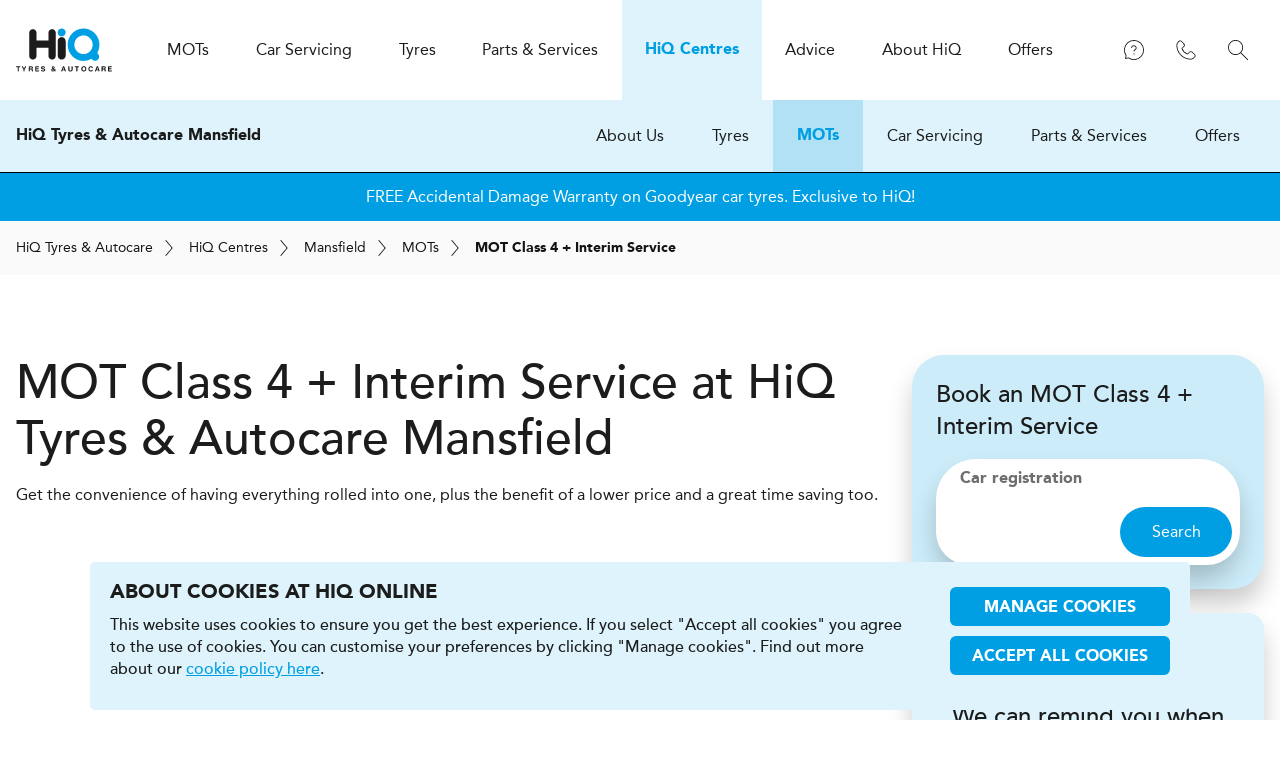

--- FILE ---
content_type: text/html; charset=UTF-8
request_url: https://www.hiqonline.co.uk/hiq-centres/mansfield/mots/mot-interim-service
body_size: 18189
content:
<!DOCTYPE html>
<html lang="en" dir="ltr">
    <head>
                                                    
        <link rel="preload" href="/assets/font/avenir/avenir-medium/2CB56B_0_0.woff2" as="font" type="font/woff2" crossorigin="anonymous">
        <link rel="preload" href="/assets/font/avenir/avenir-black/2CB56B_3_0.woff2" as="font" type="font/woff2" crossorigin="anonymous">
        <link rel="preconnect" href="https://www.googletagmanager.com">
        <link rel="preconnect" href="https://widget.trustpilot.com">
        <meta charset="utf-8">
        <meta name="viewport" content="width=device-width, initial-scale=1.0">
        <meta http-equiv="X-UA-Compatible" content="IE=edge" />
        <link rel="apple-touch-icon" sizes="180x180" href="/assets/img/_global/apple-touch-icon.png">
<link rel="icon" type="image/png" sizes="32x32" href="/assets/img/_global/favicon-32x32.png">
<link rel="icon" type="image/png" sizes="16x16" href="/assets/img/_global/favicon-16x16.png">
<link rel="shortcut icon" type="image/x-icon" href="/assets/img/_global/favicon.ico" />                                                    
<meta name="facebook-domain-verification" content="741h3w94pmc8gbqjnal31g57ma2j89" />
        <title>Interim Car Service &amp; MOT Mansfield | HiQ Tyres &amp; Autocare</title>
<script type="speculationrules">{"prefetch":[{"source":"document","where":{"and":[{"href_matches":"\/*"},{"not":{"href_matches":"\/logout"}},{"not":{"href_matches":"\/logout\/*"}},{"not":{"href_matches":"\/admin\/*"}},{"not":{"href_matches":"\/actions\/*"}},{"not":{"href_matches":"\/book\/*"}},{"not":{"href_matches":"\/search\/*"}},{"not":{"selector_matches":".no-prefetch"}},{"not":{"selector_matches":"[rel~=nofollow]"}}]},"eagerness":"moderate"}],"prerender":[{"source":"document","where":{"and":[{"href_matches":"\/*"},{"not":{"href_matches":"\/logout"}},{"not":{"href_matches":"\/logout\/*"}},{"not":{"href_matches":"\/admin\/*"}},{"not":{"href_matches":"\/actions\/*"}},{"not":{"href_matches":"\/book\/*"}},{"not":{"href_matches":"\/search\/*"}},{"not":{"selector_matches":".no-prerender"}},{"not":{"selector_matches":"[rel~=nofollow]"}}]},"eagerness":"conservative"}]}</script>
<meta name="generator" content="SEOmatic">
<meta name="description" content="Book your car in for a Interim Car Service &amp; MOT near you at your local HiQ Centre in Mansfield. Simply enter your car registration and book online today.">
<meta name="referrer" content="no-referrer-when-downgrade">
<meta name="robots" content="all">
<meta content="en_GB" property="og:locale">
<meta content="HiQ Tyres &amp; Autocare" property="og:site_name">
<meta content="website" property="og:type">
<meta content="https://www.hiqonline.co.uk/hiq-centres/mansfield/mots/mot-interim-service" property="og:url">
<meta content="https://www.hiqonline.co.uk/prod-online-uploads/images/global/_1200x630_crop_center-center_82_none/HiQ-Tyres-and-Autocare.jpg?v=1757421453" property="og:image">
<meta content="1200" property="og:image:width">
<meta content="630" property="og:image:height">
<meta name="twitter:card" content="summary">
<meta name="twitter:creator" content="@">
<meta name="twitter:image" content="https://www.hiqonline.co.uk/prod-online-uploads/images/global/_800x800_crop_center-center_82_none/HiQ-Tyres-and-Autocare.jpg?v=1757421453">
<meta name="twitter:image:width" content="800">
<meta name="twitter:image:height" content="800">
<link href="https://www.hiqonline.co.uk/hiq-centres/mansfield/mots/mot-interim-service" rel="canonical">
<link href="https://www.hiqonline.co.uk/" rel="home">
<link type="text/plain" href="https://www.hiqonline.co.uk/humans.txt" rel="author">
<link href="/assets/css/_common/_modules/service-comparison-new.css?v=1765461009" rel="stylesheet">
<link href="https://www.hiqonline.co.uk/cpresources/vendor-solspace-craft-freeform-packages-plugin-src-resources/css/front-end/plugin/freeform.css?v=1759417730&amp;buildId=20135339242.300.1" rel="stylesheet">
<link href="https://www.hiqonline.co.uk/cpresources/vendor-mccann-mwg-brs-craft-gdprcookies-plugin-src-assets-frontend-dist/css/gdpr-cookies.css?v=1765461136&amp;buildId=20135339242.300.1" rel="preload" as="style" onload="this.onload=null;this.rel=&quot;stylesheet&quot;">
<link href="/assets/css/_vendor/_vendor.css?v=1765461051&amp;buildId=20135339242.300.1" rel="stylesheet">
<link href="/assets/css/_global/_global.css?v=1765461009&amp;buildId=20135339242.300.1" rel="stylesheet">
<link href="/assets/css/_global/_modules/_content-builder.css?v=1765461009&amp;buildId=20135339242.300.1" rel="preload" as="style" onload="this.onload=null;this.rel=&quot;stylesheet&quot;">
<link href="/assets/css/hiq-centres/centre/section.css?v=1765461009&amp;buildId=20135339242.300.1" rel="stylesheet">
<link href="/assets/css/hiq-centres/centre/product/page.css?v=1765461009&amp;buildId=20135339242.300.1" rel="stylesheet">
<link href="/assets/css/_global/_layout/_header-centre.css?v=1765461009&amp;buildId=20135339242.300.1" rel="stylesheet">
                                        <script data-settings="gdpr-cookies-settings" type="application/json">{"enabled":true,"gtmCode":"GTM-K66KJT","cookieSuffix":1,"version":2,"duration":365,"levels":{"necessary":true,"functional":1,"performance":1,"marketing":1},"label":{"enabled":"Enabled","disabled":"Disabled"},"consent":{"necessary":true}}</script>
            </head>
    <body class="js-disabled" data-url="https://www.hiqonline.co.uk/">
                                        <noscript><iframe src = "https://www.googletagmanager.com/ns.html?id=GTM-K66KJT" height = "0" width = "0" style = "display:none;visibility:hidden"></iframe></noscript>
        
        <div id="wrapper">
                
<header id="header" class="header">
    <div class="wrapper-niq">
        <a href="/" class="logo">
            <span class="icon"><svg><use href="/assets/svg/_global/global.svg?v=1#hiq-logo"/></svg></span>
            <span class="off-screen">HiQ Tyres &amp; Autocare</span>
        </a>
            

<div class="navigation-container">
    <div class="navigation-trigger" data-target="#hamburger-navigation">
        <div>
                <span class="icon icon-menu  icon-with-close"><svg><use href="/assets/svg/cms/cms-sprites.svg?v=20135339242.300.1#menu" /></svg></span>
            <span class="label">Menu</span>
        </div>
    </div>
    
    <nav class="navigation" id="hamburger-navigation">
        <h2>HiQ Tyres &amp; Autocare</h2>
        <div class="icon-container">
                <span class="icon icon-close "><svg><use href="/assets/svg/cms/cms-sprites.svg?v=20135339242.300.1#close" /></svg></span>
        </div>
        <ul class="navigation-primary">
            <li class="home">
                <a href="/">
                    <div class="icon-container">
                            <span class="icon icon-home "><svg><use href="/assets/svg/cms/cms-sprites.svg?v=20135339242.300.1#home" /></svg></span>
                    </div>
                    <span class="label">Home</span>
                </a>
            </li>
                                    <li class="in-toolbar icon-mot"><a href="https://www.hiqonline.co.uk/mots" class="navigation-has-secondary" ><div class="icon-container"><span class="icon icon-mot  icon-with-back"><svg><use href="/assets/svg/cms/cms-sprites.svg?v=20135339242.300.1#mot" /></svg></span></div><span class="label"><span class="subject">MOT<span class="brand">s </span></span></span><span class="icon icon-chevron-right "><svg><use href="/assets/svg/cms/cms-sprites.svg?v=20135339242.300.1#chevron-right" /></svg></span></a><div class="navigation-secondary"><h3><span class="subject">MOT<span class="brand">s </span></span></h3><div class="overflow"><ul ><li class="first"><a href="https://www.hiqonline.co.uk/mots">Overview</a></li><li class="no-link
                                                 expandable"><a href="#"   class="trigger"><span class="label">Book an MOT</span><span class="icon icon-chevron-down "><svg><use href="/assets/svg/cms/cms-sprites.svg?v=20135339242.300.1#chevron-down" /></svg></span></a><ul  class="expand"><li class=""><a href="https://www.hiqonline.co.uk/mots/mot"  ><span class="label">MOT Class 4</span></a></li><li class=""><a href="https://www.hiqonline.co.uk/mots/mot-major-service"  ><span class="label">MOT Class 4 + Major Service</span></a></li><li class=""><a href="https://www.hiqonline.co.uk/mots/mot-full-service"  ><span class="label">MOT Class 4 + Full Service</span></a></li><li class=""><a href="https://www.hiqonline.co.uk/mots/mot-interim-service"  ><span class="label">MOT Class 4 + Interim service</span></a></li><li class=""><a href="https://www.hiqonline.co.uk/mots/mot-oil-filter"  ><span class="label">MOT Class 4 + Oil & Filter</span></a></li><li class="highlight"><a href="https://www.hiqonline.co.uk/mots"  ><span class="label">View all</span></a></li></ul></li><li class="no-link
                                                 expandable"><a href="#"   class="trigger"><span class="label">MOT information</span><span class="icon icon-chevron-down "><svg><use href="/assets/svg/cms/cms-sprites.svg?v=20135339242.300.1#chevron-down" /></svg></span></a><ul  class="expand"><li class=""><a href="https://www.hiqonline.co.uk/mots/mot-faqs"  ><span class="label">MOT FAQs - Everything you need to know about<span class="subject"> MOT<span class="brand">s </span></span></span></a></li><li class=""><a href="https://www.hiqonline.co.uk/mots/whats-checked-during-an-mot"  ><span class="label">What's checked during an MOT?</span></a></li><li class=""><a href="https://www.hiqonline.co.uk/mots/top-mot-failures"  ><span class="label">What are the top 10 MOT failures?</span></a></li><li class=""><a href="https://www.hiqonline.co.uk/mots/surprising-mot-facts"  ><span class="label">Surprising facts about<span class="subject"> MOT<span class="brand">s </span></span></span></a></li><li class=""><a href="https://www.hiqonline.co.uk/mots/how-to-prepare-for-an-mot"  ><span class="label">How to prepare for an MOT</span></a></li><li class=""><a href="https://www.hiqonline.co.uk/mots/how-much-should-it-cost"  ><span class="label">How much should an MOT cost?</span></a></li><li class=""><a href="https://www.hiqonline.co.uk/mots/new-mot-rules"  ><span class="label">New MOT rules</span></a></li></ul></li><li class="no-link
                                                 expandable"><a href="#"   class="trigger"><span class="label">MOT tools</span><span class="icon icon-chevron-down "><svg><use href="/assets/svg/cms/cms-sprites.svg?v=20135339242.300.1#chevron-down" /></svg></span></a><ul  class="expand"><li class=""><a href="https://www.hiqonline.co.uk/mots/mot-due-date"  ><span class="label">MOT due date</span></a></li></ul></li></ul></div><!-- /.overflow --></div><!-- /.navigation-secondary --></li>
                                    <li class="in-toolbar icon-service"><a href="https://www.hiqonline.co.uk/car-servicing" class="navigation-has-secondary" ><div class="icon-container"><span class="icon icon-service  icon-with-back"><svg><use href="/assets/svg/cms/cms-sprites.svg?v=20135339242.300.1#service" /></svg></span></div><span class="label">Car Servicing</span><span class="icon icon-chevron-right "><svg><use href="/assets/svg/cms/cms-sprites.svg?v=20135339242.300.1#chevron-right" /></svg></span></a><div class="navigation-secondary"><h3>Car Servicing</h3><div class="overflow"><ul ><li class="first"><a href="https://www.hiqonline.co.uk/car-servicing">Overview</a></li><li class="no-link
                                                 expandable"><a href="#"   class="trigger"><span class="label">Car Servicing</span><span class="icon icon-chevron-down "><svg><use href="/assets/svg/cms/cms-sprites.svg?v=20135339242.300.1#chevron-down" /></svg></span></a><ul  class="expand"><li class=""><a href="https://www.hiqonline.co.uk/car-servicing/major-service"  ><span class="label">Major Car Service</span></a></li><li class=""><a href="https://www.hiqonline.co.uk/car-servicing/full-service"  ><span class="label">Full Car Service</span></a></li><li class=""><a href="https://www.hiqonline.co.uk/car-servicing/interim-service"  ><span class="label">Interim Car service</span></a></li><li class=""><a href="https://www.hiqonline.co.uk/car-servicing/oil-and-filter"  ><span class="label">Oil & Filter</span></a></li><li class=""><a href="https://www.hiqonline.co.uk/car-servicing/warranty-approved-service"  ><span class="label">Manufacturer Approved Service</span></a></li><li class="highlight"><a href="https://www.hiqonline.co.uk/car-servicing"  ><span class="label">View all</span></a></li></ul></li><li class="no-link
                                                 expandable"><a href="#"   class="trigger"><span class="label">Vehicle Diagnostics</span><span class="icon icon-chevron-down "><svg><use href="/assets/svg/cms/cms-sprites.svg?v=20135339242.300.1#chevron-down" /></svg></span></a><ul  class="expand"><li class=""><a href="https://www.hiqonline.co.uk/car-servicing/vehicle-diagnostics"  ><span class="label">Vehicle Diagnostics</span></a></li><li class=""><a href="https://www.hiqonline.co.uk/car-servicing/free-health-check"  ><span class="label">FREE 25 Point Health Check</span></a></li></ul></li><li class="no-link
                                                 expandable"><a href="#"   class="trigger"><span class="label">Other Car Services</span><span class="icon icon-chevron-down "><svg><use href="/assets/svg/cms/cms-sprites.svg?v=20135339242.300.1#chevron-down" /></svg></span></a><ul  class="expand"><li class=""><a href="https://www.hiqonline.co.uk/car-servicing/airbags"  ><span class="label">Airbags</span></a></li><li class=""><a href="https://www.hiqonline.co.uk/car-servicing/air-conditioning-service"  ><span class="label">Air conditioning service</span></a></li><li class=""><a href="https://www.hiqonline.co.uk/car-servicing/diesel-particulate-filter-dpf"  ><span class="label">DPF Clean</span></a></li><li class=""><a href="https://www.hiqonline.co.uk/car-servicing/air-conditioning-recharge"  ><span class="label">Air conditioning recharge</span></a></li><li class=""><a href="https://www.hiqonline.co.uk/car-servicing/ad-blue-refill"  ><span class="label">Ad Blue Top up/Re-Fill</span></a></li><li class=""><a href="https://www.hiqonline.co.uk/car-servicing/carbon-cleaning"  ><span class="label">Carbon Cleaning</span></a></li><li class="highlight"><a href="https://www.hiqonline.co.uk/car-servicing"  ><span class="label">View all</span></a></li></ul></li></ul></div><!-- /.overflow --></div><!-- /.navigation-secondary --></li>
                                    <li class="in-toolbar icon-tyres"><a href="https://www.hiqonline.co.uk/tyres" class="navigation-has-secondary" ><div class="icon-container"><span class="icon icon-tyres  icon-with-back"><svg><use href="/assets/svg/cms/cms-sprites.svg?v=20135339242.300.1#tyres" /></svg></span></div><span class="label">Tyres</span><span class="icon icon-chevron-right "><svg><use href="/assets/svg/cms/cms-sprites.svg?v=20135339242.300.1#chevron-right" /></svg></span></a><div class="navigation-secondary"><h3>Tyres</h3><div class="overflow"><ul ><li class="first"><a href="https://www.hiqonline.co.uk/tyres">Overview</a></li><li class=".no-link
                                                 expandable"><a href="#"   class="trigger"><span class="label">Tyre Services</span><span class="icon icon-chevron-down "><svg><use href="/assets/svg/cms/cms-sprites.svg?v=20135339242.300.1#chevron-down" /></svg></span></a><ul  class="expand"><li class="first"><a href="#">Overview</a></li><li class=""><a href="https://www.hiqonline.co.uk/tyres/tyre-services/alloy-wheel-repair"  ><span class="label">Alloy Wheel Refurbishment</span></a></li><li class=""><a href="https://www.hiqonline.co.uk/tyres/tyre-services/wheel-alignment"  ><span class="label">2 Wheel Alignment</span></a></li><li class=""><a href="https://www.hiqonline.co.uk/tyres/tyre-services/tpms-service"  ><span class="label">Tyre pressure monitoring system service</span></a></li><li class=""><a href="https://www.hiqonline.co.uk/tyres/tyre-services/4-wheel-laser-alignment"  ><span class="label">4 Wheel Alignment</span></a></li><li class=""><a href="https://www.hiqonline.co.uk/tyres/tyre-services/tyre-storage-facility"  ><span class="label">Tyre Storage Facility</span></a></li></ul></li><li class="no-link
                                                 expandable"><a href="#"   class="trigger"><span class="label">Our brands</span><span class="icon icon-chevron-down "><svg><use href="/assets/svg/cms/cms-sprites.svg?v=20135339242.300.1#chevron-down" /></svg></span></a><ul  class="expand"><li class=""><a href="https://www.hiqonline.co.uk/tyres/goodyear"  ><span class="label">Goodyear</span></a></li><li class=""><a href="https://www.hiqonline.co.uk/tyres/bridgestone"  ><span class="label">Bridgestone</span></a></li><li class=""><a href="https://www.hiqonline.co.uk/tyres/continental"  ><span class="label">Continental</span></a></li><li class=""><a href="https://www.hiqonline.co.uk/tyres/michelin"  ><span class="label">Michelin</span></a></li><li class=""><a href="https://www.hiqonline.co.uk/tyres/pirelli"  ><span class="label">Pirelli</span></a></li><li class="highlight"><a href="https://www.hiqonline.co.uk/tyres"  ><span class="label">View all</span></a></li></ul></li><li class="no-link
                                                 expandable"><a href="#"   class="trigger"><span class="label">Car Manufacturers</span><span class="icon icon-chevron-down "><svg><use href="/assets/svg/cms/cms-sprites.svg?v=20135339242.300.1#chevron-down" /></svg></span></a><ul  class="expand"><li class=""><a href="https://www.hiqonline.co.uk/tyres/cars/alfa-romeo"  ><span class="label">Alfa Romeo Tyres</span></a></li><li class=""><a href="https://www.hiqonline.co.uk/tyres/cars/audi"  ><span class="label">Audi Tyres</span></a></li><li class=""><a href="https://www.hiqonline.co.uk/tyres/cars/bmw"  ><span class="label">BMW Tyres</span></a></li><li class=""><a href="https://www.hiqonline.co.uk/tyres/cars/ford"  ><span class="label">Ford Tyres</span></a></li><li class=""><a href="https://www.hiqonline.co.uk/tyres/cars/honda"  ><span class="label">Honda Tyres</span></a></li><li class=""><a href="https://www.hiqonline.co.uk/tyres/cars/mercedes"  ><span class="label">Mercedes-Benz Tyres</span></a></li><li class=""><a href="https://www.hiqonline.co.uk/tyres/cars/vw"  ><span class="label">Volkswagen Tyres</span></a></li><li class="highlight"><a href="https://www.hiqonline.co.uk/tyres/cars"  ><span class="label">View all</span></a></li></ul></li><li class="no-link
                                                 expandable"><a href="#"   class="trigger"><span class="label">Tyre information</span><span class="icon icon-chevron-down "><svg><use href="/assets/svg/cms/cms-sprites.svg?v=20135339242.300.1#chevron-down" /></svg></span></a><ul  class="expand"><li class=""><a href="https://www.hiqonline.co.uk/tyres/tyre-pressure-guide"  ><span class="label">Tyre Pressure Guide</span></a></li><li class=""><a href="https://www.hiqonline.co.uk/tyres/summer-tyres"  ><span class="label">Summer tyres</span></a></li><li class=""><a href="https://www.hiqonline.co.uk/tyres/all-season-tyres"  ><span class="label">All season tyres</span></a></li><li class=""><a href="https://www.hiqonline.co.uk/tyres/winter-tyres"  ><span class="label">Winter tyres</span></a></li><li class=""><a href="https://www.hiqonline.co.uk/tyres/run-on-flat-tyres"  ><span class="label">Run on Flat tyres</span></a></li><li class=""><a href="https://www.hiqonline.co.uk/tyres/suv-tyres"  ><span class="label">SUV tyres</span></a></li></ul></li><li class="expandable"><a href="#"   class="trigger"><span class="label">Buy new tyres</span><span class="icon icon-chevron-down "><svg><use href="/assets/svg/cms/cms-sprites.svg?v=20135339242.300.1#chevron-down" /></svg></span></a><ul  class="expand"><li class="first"><a href="#">Overview</a></li><li class=""><a href="https://www.hiqonline.co.uk/tyres/buy-tyres"  ><span class="label">Instore tyre fitting</span></a></li></ul></li></ul></div><!-- /.overflow --></div><!-- /.navigation-secondary --></li>
                                    <li class="icon-parts"><a href="https://www.hiqonline.co.uk/parts-services" class="navigation-has-secondary" ><div class="icon-container"><span class="icon icon-parts  icon-with-back"><svg><use href="/assets/svg/cms/cms-sprites.svg?v=20135339242.300.1#parts" /></svg></span></div><span class="label">Parts & Services</span><span class="icon icon-chevron-right "><svg><use href="/assets/svg/cms/cms-sprites.svg?v=20135339242.300.1#chevron-right" /></svg></span></a><div class="navigation-secondary"><h3>Parts & Services</h3><div class="overflow"><ul ><li class="first"><a href="https://www.hiqonline.co.uk/parts-services">Overview</a></li><li class=".no-link
                                                 expandable"><a href="#"   class="trigger"><span class="label">Services</span><span class="icon icon-chevron-down "><svg><use href="/assets/svg/cms/cms-sprites.svg?v=20135339242.300.1#chevron-down" /></svg></span></a><ul  class="expand"><li class="first"><a href="#">Overview</a></li><li class=""><a href="https://www.hiqonline.co.uk/parts-services/platinum-upgrade"  ><span class="label">Platinum upgrade</span></a></li><li class=""><a href="https://www.hiqonline.co.uk/parts-services/dent-repairs"  ><span class="label">Dent Removal</span></a></li><li class=""><a href="https://www.hiqonline.co.uk/parts-services/electric-vehicle-charging-point"  ><span class="label">Electric Vehicle Charging Stations</span></a></li><li class=""><a href="https://www.hiqonline.co.uk/parts-services/vehicle-collection-delivery-service"  ><span class="label">Vehicle Collection & Delivery Service</span></a></li><li class="highlight"><a href="https://www.hiqonline.co.uk/parts-services"  ><span class="label">View all</span></a></li></ul></li><li class="no-link
                                                 expandable"><a href="#"   class="trigger"><span class="label">Parts</span><span class="icon icon-chevron-down "><svg><use href="/assets/svg/cms/cms-sprites.svg?v=20135339242.300.1#chevron-down" /></svg></span></a><ul  class="expand"><li class=""><a href="https://www.hiqonline.co.uk/parts-services/accessories"  ><span class="label">Accessories</span></a></li><li class=""><a href="https://www.hiqonline.co.uk/parts-services/alloy-wheels"  ><span class="label">Alloy wheels</span></a></li><li class=""><a href="https://www.hiqonline.co.uk/parts-services/batteries"  ><span class="label">Batteries</span></a></li><li class=""><a href="https://www.hiqonline.co.uk/parts-services/brakes"  ><span class="label">Brakes</span></a></li><li class=""><a href="https://www.hiqonline.co.uk/parts-services/bulbs-wipers"  ><span class="label">Bulbs & Wipers</span></a></li><li class=""><a href="https://www.hiqonline.co.uk/parts-services/clutches"  ><span class="label">Clutches</span></a></li><li class=""><a href="https://www.hiqonline.co.uk/parts-services/exhausts"  ><span class="label">Exhausts</span></a></li><li class=""><a href="https://www.hiqonline.co.uk/parts-services/shocks-suspension"  ><span class="label">Shocks & Suspension</span></a></li><li class=""><a href="https://www.hiqonline.co.uk/parts-services/steering"  ><span class="label">Steering</span></a></li></ul></li></ul></div><!-- /.overflow --></div><!-- /.navigation-secondary --></li>
                                    <li class="in-toolbar icon-location mobile-centre-search-new
                                 current"><a href="https://www.hiqonline.co.uk/hiq-centres" class="navigation-has-secondary" ><div class="icon-container"><span class="icon icon-location  icon-with-back"><svg><use href="/assets/svg/cms/cms-sprites.svg?v=20135339242.300.1#location" /></svg></span></div><span class="label"><span class="subject">H<span class="brand">i</span>Q</span> Centres</span></a></li>
                                    <li class="nav-help-and-advice icon-advice"><a href="https://www.hiqonline.co.uk/advice" class="navigation-has-secondary" ><div class="icon-container"><span class="icon icon-advice  icon-with-back"><svg><use href="/assets/svg/cms/cms-sprites.svg?v=20135339242.300.1#advice" /></svg></span></div><span class="label">Advice</span><span class="icon icon-chevron-right "><svg><use href="/assets/svg/cms/cms-sprites.svg?v=20135339242.300.1#chevron-right" /></svg></span></a><div class="navigation-secondary"><h3>Advice</h3><div class="overflow"><ul ><li class="first"><a href="https://www.hiqonline.co.uk/advice">Overview</a></li><li class="expandable"><a href="https://www.hiqonline.co.uk/advice/customer-support"   class="trigger"><span class="label">Customer support</span><span class="icon icon-chevron-down "><svg><use href="/assets/svg/cms/cms-sprites.svg?v=20135339242.300.1#chevron-down" /></svg></span></a><ul  class="expand"><li class="first"><a href="https://www.hiqonline.co.uk/advice/customer-support">Overview</a></li><li class=""><a href="https://www.hiqonline.co.uk/advice/customer-support/tyres-fitting"  ><span class="label">Tyres & fitting</span></a></li><li class=""><a href="https://www.hiqonline.co.uk/advice/customer-support/hiq-centres"  ><span class="label"><span class="subject">H<span class="brand">i</span>Q</span> Centres</span></a></li><li class=""><a href="https://www.hiqonline.co.uk/advice/customer-support/payment-assist"  ><span class="label">Payment assist</span></a></li><li class=""><a href="https://www.hiqonline.co.uk/advice/toolbox"  ><span class="label">Toolbox</span></a></li></ul></li><li class="expandable"><a href="https://www.hiqonline.co.uk/advice/tyres"   class="trigger"><span class="label">Tyres</span><span class="icon icon-chevron-down "><svg><use href="/assets/svg/cms/cms-sprites.svg?v=20135339242.300.1#chevron-down" /></svg></span></a><ul  class="expand"><li class="first"><a href="https://www.hiqonline.co.uk/advice/tyres">Overview</a></li><li class=""><a href="https://www.hiqonline.co.uk/advice/tyres/finding-the-right-tyre"  ><span class="label">Finding the right tyre</span></a></li><li class=""><a href="https://www.hiqonline.co.uk/advice/tyres/understanding-your-tyre"  ><span class="label">Understanding your tyre</span></a></li><li class=""><a href="https://www.hiqonline.co.uk/advice/tyres/original-equipment"  ><span class="label">Original Equipment</span></a></li><li class=""><a href="https://www.hiqonline.co.uk/advice/tyres/tyre-labelling"  ><span class="label">Tyre labelling</span></a></li><li class=""><a href="https://www.hiqonline.co.uk/advice/tyres/seasonal-tyres"  ><span class="label">Seasonal tyres</span></a></li><li class=""><a href="https://www.hiqonline.co.uk/advice/tyres/part-worn-tyres"  ><span class="label">Part worn tyres</span></a></li><li class=""><a href="https://www.hiqonline.co.uk/advice/tyres/chamber-of-horrors"  ><span class="label">Chamber of horrors</span></a></li><li class=""><a href="https://www.hiqonline.co.uk/advice/tyres/tyre-pressure-monitoring-systems"  ><span class="label">Tyre pressure monitoring systems</span></a></li></ul></li><li class="expandable"><a href="https://www.hiqonline.co.uk/advice/car-care"   class="trigger"><span class="label">Car care</span><span class="icon icon-chevron-down "><svg><use href="/assets/svg/cms/cms-sprites.svg?v=20135339242.300.1#chevron-down" /></svg></span></a><ul  class="expand"><li class="first"><a href="https://www.hiqonline.co.uk/advice/car-care">Overview</a></li><li class=""><a href="https://www.hiqonline.co.uk/advice/car-care/air-conditioning"  ><span class="label">Air Conditioning</span></a></li><li class=""><a href="https://www.hiqonline.co.uk/advice/car-care/carbon-cleaning"  ><span class="label">Carbon cleaning</span></a></li><li class=""><a href="https://www.hiqonline.co.uk/advice/car-care/electric-and-hybrid"  ><span class="label">Electric and hybrid</span></a></li><li class="highlight"><a href="https://www.hiqonline.co.uk/advice/car-care"  ><span class="label">View all</span></a></li></ul></li><li class="expandable"><a href="https://www.hiqonline.co.uk/advice/driving"   class="trigger"><span class="label">Driving</span><span class="icon icon-chevron-down "><svg><use href="/assets/svg/cms/cms-sprites.svg?v=20135339242.300.1#chevron-down" /></svg></span></a><ul  class="expand"><li class="first"><a href="https://www.hiqonline.co.uk/advice/driving">Overview</a></li><li class=""><a href="https://www.hiqonline.co.uk/advice/driving/advice-and-tips-on-how-to-drive-on-icy-roads"  ><span class="label">Advice and tips on how to drive on icy roads</span></a></li><li class="highlight"><a href="https://www.hiqonline.co.uk/advice/driving"  ><span class="label">View all</span></a></li></ul></li><li class="expandable"><a href="https://www.hiqonline.co.uk/advice/faqs"   class="trigger"><span class="label">FAQs</span><span class="icon icon-chevron-down "><svg><use href="/assets/svg/cms/cms-sprites.svg?v=20135339242.300.1#chevron-down" /></svg></span></a><ul  class="expand"><li class="first"><a href="https://www.hiqonline.co.uk/advice/faqs">Overview</a></li><li class=""><a href="https://www.hiqonline.co.uk/advice/faqs/tyres"  ><span class="label">Tyres</span></a></li><li class=""><a href="https://www.hiqonline.co.uk/advice/faqs/car-care"  ><span class="label">Car care</span></a></li></ul></li><li class="expandable"><a href="https://www.hiqonline.co.uk/advice/blog"   class="trigger"><span class="label">Blog</span><span class="icon icon-chevron-down "><svg><use href="/assets/svg/cms/cms-sprites.svg?v=20135339242.300.1#chevron-down" /></svg></span></a><ul  class="expand"><li class="first"><a href="https://www.hiqonline.co.uk/advice/blog">Overview</a></li><li class="highlight"><a href="https://www.hiqonline.co.uk/advice/blog"  ><span class="label">View all</span></a></li></ul></li></ul></div><!-- /.overflow --></div><!-- /.navigation-secondary --></li>
                                    <li class="icon-about nav-about"><a href="https://www.hiqonline.co.uk/about-hiq" class="navigation-has-secondary" ><div class="icon-container"><span class="icon icon-about  icon-with-back"><svg><use href="/assets/svg/cms/cms-sprites.svg?v=20135339242.300.1#about" /></svg></span></div><span class="label">About <span class="subject">H<span class="brand">i</span>Q</span></span><span class="icon icon-chevron-right "><svg><use href="/assets/svg/cms/cms-sprites.svg?v=20135339242.300.1#chevron-right" /></svg></span></a><div class="navigation-secondary"><h3>About <span class="subject">H<span class="brand">i</span>Q</span></h3><div class="overflow"><ul ><li class="first"><a href="https://www.hiqonline.co.uk/about-hiq">Overview</a></li><li class="expandable"><a href="https://www.hiqonline.co.uk/about-hiq/who-we-are"  ><span class="label">Who we are</span></a></li><li class="expandable"><a href="https://www.hiqonline.co.uk/about-hiq/what-we-do"  ><span class="label">What we do</span></a></li><li class="expandable"><a href="https://www.hiqonline.co.uk/about-hiq/why-choose-hiq"  ><span class="label">Why choose <span class="subject">H<span class="brand">i</span>Q</span>?</span></a></li><li class="expandable"><a href="https://www.hiqonline.co.uk/about-hiq/project-pink"  ><span class="label">Project Pink</span></a></li><li class="expandable"><a href="https://www.hiqonline.co.uk/about-hiq/franchise-with-us"  ><span class="label">Franchise with us</span></a></li><li class="expandable"><a href="https://www.hiqonline.co.uk/about-hiq/news"  ><span class="label">News</span></a></li><li class="expandable"><a href="https://www.hiqonline.co.uk/about-hiq/contact-us"  ><span class="label">Contact us</span></a></li><li class="expandable"><a href="https://www.hiqonline.co.uk/about-hiq/why-hiq-castrol"  ><span class="label">Why <span class="subject">H<span class="brand">i</span>Q</span> & Castrol</span></a></li><li class="expandable"><a href="https://www.hiqonline.co.uk/about-hiq/covid-19-response"  ><span class="label">Covid-19 response</span></a></li><li class="expandable"><a href="https://www.hiqonline.co.uk/about-hiq/hiq-fleet-services"  ><span class="label"><span class="subject">H<span class="brand">i</span>Q</span> Fleet Services</span></a></li></ul></div><!-- /.overflow --></div><!-- /.navigation-secondary --></li>
                                    <li class="icon-travel-cup"><a href="https://www.hiqonline.co.uk/offers" class="navigation-has-secondary" ><div class="icon-container"><span class="icon icon-travel-cup  icon-with-back"><svg><use href="/assets/svg/cms/cms-sprites.svg?v=20135339242.300.1#travel-cup" /></svg></span></div><span class="label">Offers</span></a></li>
                    </ul>
    </nav>

</div>

<div class="functions">

            <div class="function">
        <div class="trigger">
                <span class="icon icon-support "><svg><use href="/assets/svg/cms/cms-sprites.svg?v=20135339242.300.1#support" /></svg></span>
            <span class="off-screen">Support</span>
        </div>
        <div class="expand support">

                            <p>Support FAQs</p>                                     <ul>
                                            <li><a  href="https://www.hiqonline.co.uk/advice/customer-support">Customer support</a></li>
                                            <li><a  href="https://www.hiqonline.co.uk/advice/faqs">FAQs</a></li>
                                        </ul>
                                            <p>Our handy tools</p>                                     <ul>
                                            <li><a  href="https://www.hiqonline.co.uk/tyres/tyre-pressure-guide">Tyre Pressure Guide</a></li>
                                            <li><a  href="https://www.hiqonline.co.uk/mots/mot-tools">MOT tools</a></li>
                                        </ul>
                                    </div>
    </div>
    
    <div class="function">
        <div class="trigger">
                <span class="icon icon-contact "><svg><use href="/assets/svg/cms/cms-sprites.svg?v=20135339242.300.1#contact" /></svg></span>
            <span class="off-screen">Contact</span>
        </div>
        <div class="expand contact">
            
    

    

    <h3>Find your local Centre and their contact details for direct enquiries</h3>

<form method="POST" action="/hiq-centres/search" class="mod-centre-search niq ga-form-centre-search form-submit-loader " novalidate>
    <craft-csrf-input></craft-csrf-input>

    
    <input type="hidden" name="lat" value="">
    <input type="hidden" name="lng" value="">

                                <fieldset>
        <legend class="off-screen">Find a local H<span class="brand">i</span>Q centre</legend>
        <div class="row postcode geolocation">
            <div class="field field-geo ">
                    <span class="icon icon-location "><svg><use href="/assets/svg/cms/cms-sprites.svg?v=20135339242.300.1#location" /></svg></span>
                <label for="location">
                                            Find your <span class="hide-mobile">local</span> H<span class="brand">i</span>Q centre
                                    </label>
                <input type="text" name="location" class="required outline" required="required" value="" data-remember="location" aria-label="Postcode or city" >
                            </div>

                            <button type="submit" class="btn  btn-niq has-loader">Search <div class="mod-loader tiny"></div></button>
            
                    </div>

    </fieldset>
</form>
     

            <div class="centre-contact">
                                                                                                    <h3>HiQ Tyres and Autocare Mansfield</h3>
                    <ul>
                                                    <li>
                                <a href="tel:01623782606">
                                        <span class="icon icon-contact "><svg><use href="/assets/svg/cms/cms-sprites.svg?v=20135339242.300.1#contact" /></svg></span>
                                    01623 782606
                                </a>
                            </li>
                                                                            <li>
                                <a href="mailto:hiqmansfield@yahoo.co.uk">
                                        <span class="icon icon-email "><svg><use href="/assets/svg/cms/cms-sprites.svg?v=20135339242.300.1#email" /></svg></span>
                                    hiqmansfield@yahoo.co.uk
                                </a>
                            </li>
                                            </ul>
                            </div>
        </div>
    </div>
    <div class="function hiq-search-tab">
        <div class="trigger">
                <span class="icon icon-search "><svg><use href="/assets/svg/cms/cms-sprites.svg?v=20135339242.300.1#search" /></svg></span>
            <span class="off-screen">Search</span>
        </div>
        <div class="expand search">

                        <form action="" method="post" class="niq hiq-search nav-hiq-search" autocomplete="off">
                <craft-csrf-input></craft-csrf-input>
                <input type="hidden" name="action" value="centres/booking/servicing-search" />
                <input type="hidden" name="redirect" value="891b0d0caf250f6f7c06817b93685d5f8622f14de29d60cb134ea8f84e64b275/hiq-centres/mansfield/mots/mot-interim-service">

                
                
                <h2>Search for products services on HiQ</h2>
                <div class="row">
                    <div class="field">
                        <label for="header-car-registration">Car registration</label>
                        <input type="text" name="header-car-registration" id="header-car-registration" class="outline" value="" data-remember="registration" required="required" maxlength="8" aria-label="Car registration">
                    </div>
                </div>
                <div class="row">
                    <div class="field">
                            <span class="icon icon-location "><svg><use href="/assets/svg/cms/cms-sprites.svg?v=20135339242.300.1#location" /></svg></span>
                        <label for="header-search-centre">Postcode or location</label>
                        <input type="text" name="header-search-centre" id="header-search-centre" class="outline" value="" data-remember="location" required="required" aria-label="Postcode or location">
                    </div>
                </div>
                <div class="row">
                    <div class="multiple" role="radiogroup">
                        <div class="radio small" role="radio">
                            <input type="radio" name="search-type" id="search-tyres" value="tyres" class="search-type" required="required" checked>
                            <label for="search-tyres">Tyres</label>
                        </div>
                        <div class="radio small" role="radio">
                            <input type="radio" name="search-type" id="search-services" value="services" class="search-type" required="required">
                            <label for="search-services">MOTs &amp; Car Servicing</label>
                        </div>
                    </div>
                </div>
                <button type="submit" class="btn btn-niq">Search</button>
            </form>
            <div class="js-loading">
                <div class="mod-loader"></div>
            </div>

            <div id="fitment-dialog" class="ui modal"></div>
            
            <div class="keyword-search">
                <h2>Search all of HiQ online</h2>
                    <form action="/search" method="get" class="ga-form-keyword-search niq">
        <fieldset>
        <div class="row">
            <div class="field button">
                <label for="header-search">Search HiQ Online</label>
                <input type="text" name="search" id="header-search" class="search outline">
                <button type="submit" class="btn btn-niq btn-small btn-blue">Search</button>
            </div>
        </div>
    </fieldset>
</form>
            </div>

        </div>
    </div>
</div><!-- /.functions -->

        
    </div>

        <div class="header-centre">
        <div class="wrapper-niq">
            <a href="https://www.hiqonline.co.uk/hiq-centres/mansfield" class="centre-name">HiQ Tyres &amp; Autocare Mansfield</a>
                <nav class="navigation-centre">
    <ul>
        <li class="">
            <a href="https://www.hiqonline.co.uk/hiq-centres/mansfield">About Us</a>
        </li>

                    <li class="">
                <a href="https://www.hiqonline.co.uk/hiq-centres/mansfield/tyres" class="trigger">Tyres</a>
            </li>
        
                    <li class="current">
                <a href="https://www.hiqonline.co.uk/hiq-centres/mansfield/mots"><span class="subject">MOT<span class="brand">s</span></span></a>
            </li>
        
                    <li class="">
                <a href="https://www.hiqonline.co.uk/hiq-centres/mansfield/car-servicing">Car Servicing</a>
            </li>
        
                    <li class="">
                <a href="https://www.hiqonline.co.uk/hiq-centres/mansfield/parts-services">Parts & Services</a>
            </li>
        
        
                
        <li class="">
            <a href="https://www.hiqonline.co.uk/hiq-centres/mansfield/offers">Offers</a>
        </li>
    </ul>
</nav>
        </div>
    </div><!-- /.header-centre -->
</header>

    <div class="message-container">
        <ul class="messages">
                            <li
                    class="active">
                    <a
                        href="https://www.hiqonline.co.uk/tyres/goodyear/accidental-tyre-damage-warranty"
                        >
                        FREE Accidental Damage Warranty on Goodyear car tyres. Exclusive to HiQ!
                    </a>
                </li>
                    </ul>
    </div>
                                                                    <nav class="breadcrumbs hero" aria-label="Breadcrumbs">
        <div class="wrapper-niq">
            <ul>
                                                                    
                                                                                        
                                                                        
                                                                                        
                                                            <li><a href="/"><span class="subject">H<span class="brand">i</span>Q</span> Tyres & Autocare</a>    <span class="icon icon-cevron-right "><svg><use href="/assets/svg/cms/cms-sprites.svg?v=20135339242.300.1#cevron-right" /></svg></span>
</li>
                                                                                <li><a href="https://www.hiqonline.co.uk/hiq-centres"><span class="subject">H<span class="brand">i</span>Q</span> Centres</a>    <span class="icon icon-cevron-right "><svg><use href="/assets/svg/cms/cms-sprites.svg?v=20135339242.300.1#cevron-right" /></svg></span>
</li>
                                                                                <li><a href="https://www.hiqonline.co.uk/hiq-centres/mansfield">Mansfield</a>    <span class="icon icon-cevron-right "><svg><use href="/assets/svg/cms/cms-sprites.svg?v=20135339242.300.1#cevron-right" /></svg></span>
</li>
                                                                                <li><a href="https://www.hiqonline.co.uk/hiq-centres/mansfield/mots"><span class="subject">MOT<span class="brand">s </span></span></a>    <span class="icon icon-cevron-right "><svg><use href="/assets/svg/cms/cms-sprites.svg?v=20135339242.300.1#cevron-right" /></svg></span>
</li>
                                                                                <li>MOT Class 4 + Interim Service</li>
                                                </ul>
        </div>
    </nav>

            <div id="content">
                
    
    
    <div class="wrapper-niq">
                                                                                                                                                                                                                                                                                                </div>


    <section class="section">
                                                        <div class="wrapper-niq has-sidebar no-border">
                    <div class="main">
                                                                                                                                                            
                                                                                        
                                                                                        
                                                        
                                                                                                                                                                                
                            <div class="intro" id="popup-content">
                                <h1>MOT Class 4 + Interim Service at <span class="prefix">H<span class="brand">i</span>Q Tyres &amp; Autocare</span> Mansfield</h1>

                                                                                                    <p>Get the convenience of having everything rolled into one, plus the benefit of a lower price and a great time saving too.</p>
                                                            </div>

                            
                                                                                                                    <div class="why-choose">
                            
                            
                                                                                        
                                                        
                                                        </div><!-- /.why-choose -->

                                            </div>
                    <aside class="sidebar">
                            <div class="sticky">
                                                                                        
                                                            <div class="sidebar-widget">
                                    <h3>Book an MOT Class 4 + Interim Service</h3>
                                    <form method="post" class="niq ga-form-servicing-search">
    <craft-csrf-input></craft-csrf-input>
    <input type="hidden" name="redirect" value="891b0d0caf250f6f7c06817b93685d5f8622f14de29d60cb134ea8f84e64b275/hiq-centres/mansfield/mots/mot-interim-service">
    <input type="hidden" name="action" value="centres/booking/servicing-search" />
            <input type="hidden" name="centreId" value="DU01" />
        <input type="hidden" name="centreName" value="Mansfield" />
        <input type="hidden" name="centreSlug" value="mansfield" />  
                <input type="hidden" name="serviceSlug" value="mot-interim-service" />
        
    <div class="row combo">
        <div class="field button">
            <label for="registration">Car registration</label>
            <input aria-label="Car registration" type="text" name="registration" class="search" value="" data-remember="registration" required="required" maxlength="8" />
            <button type="submit" class="btn btn-niq btn-small">Search</button>
        </div>
    </div>
    </form>                                </div>
                                                            
                            
                                <div class="tools">
        
                    <div class="mod-tools tools-niq tools-4">
                                                                

<div class="tool-niq width-">
                <span class="icon icon-calendar "><svg><use href="/assets/svg/cms/cms-sprites.svg?v=20135339242.300.1#calendar" /></svg></span>
        <h3>We can remind you when your MOT or service is due</h3>
        <form method="get" action="/reminders" class="niq ga-form-mot-reminders">
        <div class="row clear">
            <div class="field button">
                    <span class="icon icon-car-front "><svg><use href="/assets/svg/cms/cms-sprites.svg?v=20135339242.300.1#car-front" /></svg></span>
                <label for="registration">Car registration</label>
                <input aria-label="Car registration" type="text" name="registration" class="search" value="" data-remember="registration" maxlength="8" />
                <button type="submit" class="btn btn-niq btn-small">Go!</button>
            </div>
        </div>
    </form>
</div><!-- /.tool-niq -->
                                                                                        

<div class="tool-niq width-">
                <span class="icon icon-calendar "><svg><use href="/assets/svg/cms/cms-sprites.svg?v=20135339242.300.1#calendar" /></svg></span>
        <h3>We can remind you when your MOT or service is due</h3>
        <form method="get" action="/reminders" class="niq ga-form-mot-reminders">
        <div class="row clear">
            <div class="field button">
                    <span class="icon icon-car-front "><svg><use href="/assets/svg/cms/cms-sprites.svg?v=20135339242.300.1#car-front" /></svg></span>
                <label for="registration">Car registration</label>
                <input aria-label="Car registration" type="text" name="registration" class="search" value="" data-remember="registration" maxlength="8" />
                <button type="submit" class="btn btn-niq btn-small">Go!</button>
            </div>
        </div>
    </form>
</div><!-- /.tool-niq -->
                                                                                            
<div class="mod-tool external-tool width-">
    <p>Lost or damaged your MOT certificate? <br/>Get a replacement online.</p>
    <div class="cta bg-blue">
        <span class="icon"><svg><use href="/assets/svg/cms/cms-sprites.svg#printer"/></svg></span>
        <p>Print your <span>MOT certificate</span></p>
        <a href="https://www.gov.uk/replacing-lost-damaged-mot-certificate" target="_blank" class="btn ga-mot-print btn-black" rel="noreferrer noopener">Print</a>
    </div>
</div>

                                                                                            
<div class="mod-tool external-tool width-">
    <p>Want to know the past results of a vehicle&rsquo;s MOT tests? <br/>You can check online.</p>
    <div class="cta bg-blue">
        <span class="icon"><svg><use href="/assets/svg/cms/cms-sprites.svg#mot"/></svg></span>
        <p>Check your <span>MOT history</span></p>
        <a href="https://www.gov.uk/check-mot-history" target="_blank" class="btn ga-mot-history btn-black" rel="noreferrer noopener">Go<span class="off-screen"> to Gov.uk</span></a>
    </div>
</div>
                                                </div>
            </div><!-- /.tools -->
                        </div>
                    </aside>
                </div>
            </section>
                            
    
<div class="service-comparison section bg-snow" id="compare">
    <div class="wrapper-niq">
                            
    <div class="intro">
                
                                                                                            <h3>What's included with our services?</h3>
                                                                                                    <p>Take a look below for more details on what's included in each of our car care services. </p>
<p><strong>*</strong>Certain vehicles use specialist oils, if the manufacturer advises your car needs a premium oil we will advise before commencing any work if any additional costs are involved<strong><br /></strong></p>
<p><strong>**</strong>In rare cases certain car makes carry premium priced fuel filters. If this is applicable to your vehicle then we will always advise before commencing the work if there would be an additional cost for your vehicle</p>
<p><strong>***</strong>Applies to standard spark plugs. If your vehicle carries long life spark plugs or similar we will advise if there are any additional costs before commencing any work</p>
<p><strong>****</strong>Some HiQ Centres complete visual checks on the brake drums, shoes, pads and discs and do not remove the wheels, please check before booking.</p>
                        </div>

                                                                                                                                                
            <table>
                <thead>
                    <tr>
                                                                                    <th scope="col" class="">
                                                                            <span class="off-screen">Item</span>
                                                                    </th>
                                                            <th scope="col" class="oil-and-filter">
                                                                            <a href="/car-servicing/oil-and-filter" target="_blank">Oil &amp; filter</a>
                                                                    </th>
                                                            <th scope="col" class="interim-service
                                        highlight">
                                                                            <a href="/car-servicing/interim-service" target="_blank">Interim service</a>
                                                                    </th>
                                                            <th scope="col" class="full-service">
                                                                            <a href="/car-servicing/full-service" target="_blank">Full service</a>
                                                                    </th>
                                                            <th scope="col" class="major-service">
                                                                            <a href="/car-servicing/major-service" target="_blank">Major service</a>
                                                                    </th>
                                                                        </tr>
                </thead>
                
                                    <tbody>
                        <tr class="group active">
                            <th colspan="5">
                                <button>Oil <span class="icon"><svg><use href="/assets/svg/cms/cms-sprites.svg#chevron-down"/></svg></span></button>
                            </th>
                        </tr>
                                                    <tr>
                                <th scope="row">Renew engine oil*</th>
                                <td class="oil-and-filter ">
                                                                            <span class="icon"><svg><use href="/assets/svg/cms/cms-sprites.svg#check-new"/></svg></span>
                                        <span class="off-screen">included</span>
                                                                    </td>
                                <td class="interim-service highlight">
                                                                            <span class="icon"><svg><use href="/assets/svg/cms/cms-sprites.svg#check-new"/></svg></span>
                                        <span class="off-screen">included</span>
                                                                    </td>
                                <td class="full-service ">
                                                                            <span class="icon"><svg><use href="/assets/svg/cms/cms-sprites.svg#check-new"/></svg></span>
                                        <span class="off-screen">included</span>
                                                                    </td>
                                <td class="major-service ">
                                                                            <span class="icon"><svg><use href="/assets/svg/cms/cms-sprites.svg#check-new"/></svg></span>
                                        <span class="off-screen">included</span>
                                                                    </td>
                            </tr>
                                                    <tr>
                                <th scope="row">Replace oil filter</th>
                                <td class="oil-and-filter ">
                                                                            <span class="icon"><svg><use href="/assets/svg/cms/cms-sprites.svg#check-new"/></svg></span>
                                        <span class="off-screen">included</span>
                                                                    </td>
                                <td class="interim-service highlight">
                                                                            <span class="icon"><svg><use href="/assets/svg/cms/cms-sprites.svg#check-new"/></svg></span>
                                        <span class="off-screen">included</span>
                                                                    </td>
                                <td class="full-service ">
                                                                            <span class="icon"><svg><use href="/assets/svg/cms/cms-sprites.svg#check-new"/></svg></span>
                                        <span class="off-screen">included</span>
                                                                    </td>
                                <td class="major-service ">
                                                                            <span class="icon"><svg><use href="/assets/svg/cms/cms-sprites.svg#check-new"/></svg></span>
                                        <span class="off-screen">included</span>
                                                                    </td>
                            </tr>
                                                    <tr>
                                <th scope="row">Run engine and check for leaks</th>
                                <td class="oil-and-filter ">
                                                                            <span class="icon"><svg><use href="/assets/svg/cms/cms-sprites.svg#check-new"/></svg></span>
                                        <span class="off-screen">included</span>
                                                                    </td>
                                <td class="interim-service highlight">
                                                                            <span class="icon"><svg><use href="/assets/svg/cms/cms-sprites.svg#check-new"/></svg></span>
                                        <span class="off-screen">included</span>
                                                                    </td>
                                <td class="full-service ">
                                                                            <span class="icon"><svg><use href="/assets/svg/cms/cms-sprites.svg#check-new"/></svg></span>
                                        <span class="off-screen">included</span>
                                                                    </td>
                                <td class="major-service ">
                                                                            <span class="icon"><svg><use href="/assets/svg/cms/cms-sprites.svg#check-new"/></svg></span>
                                        <span class="off-screen">included</span>
                                                                    </td>
                            </tr>
                                                    <tr>
                                <th scope="row">Refit sump plug and replace washer if required</th>
                                <td class="oil-and-filter ">
                                                                            <span class="icon"><svg><use href="/assets/svg/cms/cms-sprites.svg#check-new"/></svg></span>
                                        <span class="off-screen">included</span>
                                                                    </td>
                                <td class="interim-service highlight">
                                                                            <span class="icon"><svg><use href="/assets/svg/cms/cms-sprites.svg#check-new"/></svg></span>
                                        <span class="off-screen">included</span>
                                                                    </td>
                                <td class="full-service ">
                                                                            <span class="icon"><svg><use href="/assets/svg/cms/cms-sprites.svg#check-new"/></svg></span>
                                        <span class="off-screen">included</span>
                                                                    </td>
                                <td class="major-service ">
                                                                            <span class="icon"><svg><use href="/assets/svg/cms/cms-sprites.svg#check-new"/></svg></span>
                                        <span class="off-screen">included</span>
                                                                    </td>
                            </tr>
                                            </tbody>
                                    <tbody>
                        <tr class="group">
                            <th colspan="5">
                                <button>On Level checks <span class="icon"><svg><use href="/assets/svg/cms/cms-sprites.svg#chevron-down"/></svg></span></button>
                            </th>
                        </tr>
                                                    <tr>
                                <th scope="row">Check vehicle lights</th>
                                <td class="oil-and-filter ">
                                                                            -
                                        <span class="off-screen">not included</span>
                                                                    </td>
                                <td class="interim-service highlight">
                                                                            <span class="icon"><svg><use href="/assets/svg/cms/cms-sprites.svg#check-new"/></svg></span>
                                        <span class="off-screen">included</span>
                                                                    </td>
                                <td class="full-service ">
                                                                            <span class="icon"><svg><use href="/assets/svg/cms/cms-sprites.svg#check-new"/></svg></span>
                                        <span class="off-screen">included</span>
                                                                    </td>
                                <td class="major-service ">
                                                                            <span class="icon"><svg><use href="/assets/svg/cms/cms-sprites.svg#check-new"/></svg></span>
                                        <span class="off-screen">included</span>
                                                                    </td>
                            </tr>
                                                    <tr>
                                <th scope="row">Check vehicle registration plate condition</th>
                                <td class="oil-and-filter ">
                                                                            -
                                        <span class="off-screen">not included</span>
                                                                    </td>
                                <td class="interim-service highlight">
                                                                            <span class="icon"><svg><use href="/assets/svg/cms/cms-sprites.svg#check-new"/></svg></span>
                                        <span class="off-screen">included</span>
                                                                    </td>
                                <td class="full-service ">
                                                                            <span class="icon"><svg><use href="/assets/svg/cms/cms-sprites.svg#check-new"/></svg></span>
                                        <span class="off-screen">included</span>
                                                                    </td>
                                <td class="major-service ">
                                                                            <span class="icon"><svg><use href="/assets/svg/cms/cms-sprites.svg#check-new"/></svg></span>
                                        <span class="off-screen">included</span>
                                                                    </td>
                            </tr>
                                                    <tr>
                                <th scope="row">Fuel cap condition</th>
                                <td class="oil-and-filter ">
                                                                            -
                                        <span class="off-screen">not included</span>
                                                                    </td>
                                <td class="interim-service highlight">
                                                                            -
                                        <span class="off-screen">not included</span>
                                                                    </td>
                                <td class="full-service ">
                                                                            <span class="icon"><svg><use href="/assets/svg/cms/cms-sprites.svg#check-new"/></svg></span>
                                        <span class="off-screen">included</span>
                                                                    </td>
                                <td class="major-service ">
                                                                            <span class="icon"><svg><use href="/assets/svg/cms/cms-sprites.svg#check-new"/></svg></span>
                                        <span class="off-screen">included</span>
                                                                    </td>
                            </tr>
                                                    <tr>
                                <th scope="row">Horn Operation</th>
                                <td class="oil-and-filter ">
                                                                            -
                                        <span class="off-screen">not included</span>
                                                                    </td>
                                <td class="interim-service highlight">
                                                                            <span class="icon"><svg><use href="/assets/svg/cms/cms-sprites.svg#check-new"/></svg></span>
                                        <span class="off-screen">included</span>
                                                                    </td>
                                <td class="full-service ">
                                                                            <span class="icon"><svg><use href="/assets/svg/cms/cms-sprites.svg#check-new"/></svg></span>
                                        <span class="off-screen">included</span>
                                                                    </td>
                                <td class="major-service ">
                                                                            <span class="icon"><svg><use href="/assets/svg/cms/cms-sprites.svg#check-new"/></svg></span>
                                        <span class="off-screen">included</span>
                                                                    </td>
                            </tr>
                                                    <tr>
                                <th scope="row">Dashboard Warning Lights</th>
                                <td class="oil-and-filter ">
                                                                            -
                                        <span class="off-screen">not included</span>
                                                                    </td>
                                <td class="interim-service highlight">
                                                                            -
                                        <span class="off-screen">not included</span>
                                                                    </td>
                                <td class="full-service ">
                                                                            <span class="icon"><svg><use href="/assets/svg/cms/cms-sprites.svg#check-new"/></svg></span>
                                        <span class="off-screen">included</span>
                                                                    </td>
                                <td class="major-service ">
                                                                            <span class="icon"><svg><use href="/assets/svg/cms/cms-sprites.svg#check-new"/></svg></span>
                                        <span class="off-screen">included</span>
                                                                    </td>
                            </tr>
                                                    <tr>
                                <th scope="row">Seat belts Front &amp; rear (inc. lap belt)</th>
                                <td class="oil-and-filter ">
                                                                            -
                                        <span class="off-screen">not included</span>
                                                                    </td>
                                <td class="interim-service highlight">
                                                                            -
                                        <span class="off-screen">not included</span>
                                                                    </td>
                                <td class="full-service ">
                                                                            <span class="icon"><svg><use href="/assets/svg/cms/cms-sprites.svg#check-new"/></svg></span>
                                        <span class="off-screen">included</span>
                                                                    </td>
                                <td class="major-service ">
                                                                            <span class="icon"><svg><use href="/assets/svg/cms/cms-sprites.svg#check-new"/></svg></span>
                                        <span class="off-screen">included</span>
                                                                    </td>
                            </tr>
                                                    <tr>
                                <th scope="row">Windscreen wiper blades checked</th>
                                <td class="oil-and-filter ">
                                                                            -
                                        <span class="off-screen">not included</span>
                                                                    </td>
                                <td class="interim-service highlight">
                                                                            <span class="icon"><svg><use href="/assets/svg/cms/cms-sprites.svg#check-new"/></svg></span>
                                        <span class="off-screen">included</span>
                                                                    </td>
                                <td class="full-service ">
                                                                            <span class="icon"><svg><use href="/assets/svg/cms/cms-sprites.svg#check-new"/></svg></span>
                                        <span class="off-screen">included</span>
                                                                    </td>
                                <td class="major-service ">
                                                                            <span class="icon"><svg><use href="/assets/svg/cms/cms-sprites.svg#check-new"/></svg></span>
                                        <span class="off-screen">included</span>
                                                                    </td>
                            </tr>
                                                    <tr>
                                <th scope="row">Washer Jets</th>
                                <td class="oil-and-filter ">
                                                                            -
                                        <span class="off-screen">not included</span>
                                                                    </td>
                                <td class="interim-service highlight">
                                                                            <span class="icon"><svg><use href="/assets/svg/cms/cms-sprites.svg#check-new"/></svg></span>
                                        <span class="off-screen">included</span>
                                                                    </td>
                                <td class="full-service ">
                                                                            <span class="icon"><svg><use href="/assets/svg/cms/cms-sprites.svg#check-new"/></svg></span>
                                        <span class="off-screen">included</span>
                                                                    </td>
                                <td class="major-service ">
                                                                            <span class="icon"><svg><use href="/assets/svg/cms/cms-sprites.svg#check-new"/></svg></span>
                                        <span class="off-screen">included</span>
                                                                    </td>
                            </tr>
                                                    <tr>
                                <th scope="row">Shock Absorbers</th>
                                <td class="oil-and-filter ">
                                                                            -
                                        <span class="off-screen">not included</span>
                                                                    </td>
                                <td class="interim-service highlight">
                                                                            <span class="icon"><svg><use href="/assets/svg/cms/cms-sprites.svg#check-new"/></svg></span>
                                        <span class="off-screen">included</span>
                                                                    </td>
                                <td class="full-service ">
                                                                            <span class="icon"><svg><use href="/assets/svg/cms/cms-sprites.svg#check-new"/></svg></span>
                                        <span class="off-screen">included</span>
                                                                    </td>
                                <td class="major-service ">
                                                                            <span class="icon"><svg><use href="/assets/svg/cms/cms-sprites.svg#check-new"/></svg></span>
                                        <span class="off-screen">included</span>
                                                                    </td>
                            </tr>
                                                    <tr>
                                <th scope="row">Tyre wear/condition</th>
                                <td class="oil-and-filter ">
                                                                            -
                                        <span class="off-screen">not included</span>
                                                                    </td>
                                <td class="interim-service highlight">
                                                                            <span class="icon"><svg><use href="/assets/svg/cms/cms-sprites.svg#check-new"/></svg></span>
                                        <span class="off-screen">included</span>
                                                                    </td>
                                <td class="full-service ">
                                                                            <span class="icon"><svg><use href="/assets/svg/cms/cms-sprites.svg#check-new"/></svg></span>
                                        <span class="off-screen">included</span>
                                                                    </td>
                                <td class="major-service ">
                                                                            <span class="icon"><svg><use href="/assets/svg/cms/cms-sprites.svg#check-new"/></svg></span>
                                        <span class="off-screen">included</span>
                                                                    </td>
                            </tr>
                                                    <tr>
                                <th scope="row">Lubricate door hinges</th>
                                <td class="oil-and-filter ">
                                                                            -
                                        <span class="off-screen">not included</span>
                                                                    </td>
                                <td class="interim-service highlight">
                                                                            -
                                        <span class="off-screen">not included</span>
                                                                    </td>
                                <td class="full-service ">
                                                                            <span class="icon"><svg><use href="/assets/svg/cms/cms-sprites.svg#check-new"/></svg></span>
                                        <span class="off-screen">included</span>
                                                                    </td>
                                <td class="major-service ">
                                                                            <span class="icon"><svg><use href="/assets/svg/cms/cms-sprites.svg#check-new"/></svg></span>
                                        <span class="off-screen">included</span>
                                                                    </td>
                            </tr>
                                            </tbody>
                                    <tbody>
                        <tr class="group">
                            <th colspan="5">
                                <button>Under the bonnet <span class="icon"><svg><use href="/assets/svg/cms/cms-sprites.svg#chevron-down"/></svg></span></button>
                            </th>
                        </tr>
                                                    <tr>
                                <th scope="row">Renew air filter</th>
                                <td class="oil-and-filter ">
                                                                            -
                                        <span class="off-screen">not included</span>
                                                                    </td>
                                <td class="interim-service highlight">
                                                                            -
                                        <span class="off-screen">not included</span>
                                                                    </td>
                                <td class="full-service ">
                                                                            <span class="icon"><svg><use href="/assets/svg/cms/cms-sprites.svg#check-new"/></svg></span>
                                        <span class="off-screen">included</span>
                                                                    </td>
                                <td class="major-service ">
                                                                            <span class="icon"><svg><use href="/assets/svg/cms/cms-sprites.svg#check-new"/></svg></span>
                                        <span class="off-screen">included</span>
                                                                    </td>
                            </tr>
                                                    <tr>
                                <th scope="row">Replace pollen filter</th>
                                <td class="oil-and-filter ">
                                                                            -
                                        <span class="off-screen">not included</span>
                                                                    </td>
                                <td class="interim-service highlight">
                                                                            -
                                        <span class="off-screen">not included</span>
                                                                    </td>
                                <td class="full-service ">
                                                                            -
                                        <span class="off-screen">not included</span>
                                                                    </td>
                                <td class="major-service ">
                                                                            <span class="icon"><svg><use href="/assets/svg/cms/cms-sprites.svg#check-new"/></svg></span>
                                        <span class="off-screen">included</span>
                                                                    </td>
                            </tr>
                                                    <tr>
                                <th scope="row">Check brake fluid levels</th>
                                <td class="oil-and-filter ">
                                                                            -
                                        <span class="off-screen">not included</span>
                                                                    </td>
                                <td class="interim-service highlight">
                                                                            -
                                        <span class="off-screen">not included</span>
                                                                    </td>
                                <td class="full-service ">
                                                                            <span class="icon"><svg><use href="/assets/svg/cms/cms-sprites.svg#check-new"/></svg></span>
                                        <span class="off-screen">included</span>
                                                                    </td>
                                <td class="major-service ">
                                                                            <span class="icon"><svg><use href="/assets/svg/cms/cms-sprites.svg#check-new"/></svg></span>
                                        <span class="off-screen">included</span>
                                                                    </td>
                            </tr>
                                                    <tr>
                                <th scope="row">Top-up washer fluid</th>
                                <td class="oil-and-filter ">
                                                                            -
                                        <span class="off-screen">not included</span>
                                                                    </td>
                                <td class="interim-service highlight">
                                                                            <span class="icon"><svg><use href="/assets/svg/cms/cms-sprites.svg#check-new"/></svg></span>
                                        <span class="off-screen">included</span>
                                                                    </td>
                                <td class="full-service ">
                                                                            <span class="icon"><svg><use href="/assets/svg/cms/cms-sprites.svg#check-new"/></svg></span>
                                        <span class="off-screen">included</span>
                                                                    </td>
                                <td class="major-service ">
                                                                            <span class="icon"><svg><use href="/assets/svg/cms/cms-sprites.svg#check-new"/></svg></span>
                                        <span class="off-screen">included</span>
                                                                    </td>
                            </tr>
                                                    <tr>
                                <th scope="row">Check and top-up power steering resevoir</th>
                                <td class="oil-and-filter ">
                                                                            -
                                        <span class="off-screen">not included</span>
                                                                    </td>
                                <td class="interim-service highlight">
                                                                            <span class="icon"><svg><use href="/assets/svg/cms/cms-sprites.svg#check-new"/></svg></span>
                                        <span class="off-screen">included</span>
                                                                    </td>
                                <td class="full-service ">
                                                                            <span class="icon"><svg><use href="/assets/svg/cms/cms-sprites.svg#check-new"/></svg></span>
                                        <span class="off-screen">included</span>
                                                                    </td>
                                <td class="major-service ">
                                                                            <span class="icon"><svg><use href="/assets/svg/cms/cms-sprites.svg#check-new"/></svg></span>
                                        <span class="off-screen">included</span>
                                                                    </td>
                            </tr>
                                                    <tr>
                                <th scope="row">Check cooling fan operation</th>
                                <td class="oil-and-filter ">
                                                                            -
                                        <span class="off-screen">not included</span>
                                                                    </td>
                                <td class="interim-service highlight">
                                                                            -
                                        <span class="off-screen">not included</span>
                                                                    </td>
                                <td class="full-service ">
                                                                            <span class="icon"><svg><use href="/assets/svg/cms/cms-sprites.svg#check-new"/></svg></span>
                                        <span class="off-screen">included</span>
                                                                    </td>
                                <td class="major-service ">
                                                                            <span class="icon"><svg><use href="/assets/svg/cms/cms-sprites.svg#check-new"/></svg></span>
                                        <span class="off-screen">included</span>
                                                                    </td>
                            </tr>
                                                    <tr>
                                <th scope="row">Check coolant level and concentration %</th>
                                <td class="oil-and-filter ">
                                                                            -
                                        <span class="off-screen">not included</span>
                                                                    </td>
                                <td class="interim-service highlight">
                                                                            <span class="icon"><svg><use href="/assets/svg/cms/cms-sprites.svg#check-new"/></svg></span>
                                        <span class="off-screen">included</span>
                                                                    </td>
                                <td class="full-service ">
                                                                            <span class="icon"><svg><use href="/assets/svg/cms/cms-sprites.svg#check-new"/></svg></span>
                                        <span class="off-screen">included</span>
                                                                    </td>
                                <td class="major-service ">
                                                                            <span class="icon"><svg><use href="/assets/svg/cms/cms-sprites.svg#check-new"/></svg></span>
                                        <span class="off-screen">included</span>
                                                                    </td>
                            </tr>
                                                    <tr>
                                <th scope="row">Top up coolant</th>
                                <td class="oil-and-filter ">
                                                                            -
                                        <span class="off-screen">not included</span>
                                                                    </td>
                                <td class="interim-service highlight">
                                                                            -
                                        <span class="off-screen">not included</span>
                                                                    </td>
                                <td class="full-service ">
                                                                            <span class="icon"><svg><use href="/assets/svg/cms/cms-sprites.svg#check-new"/></svg></span>
                                        <span class="off-screen">included</span>
                                                                    </td>
                                <td class="major-service ">
                                                                            <span class="icon"><svg><use href="/assets/svg/cms/cms-sprites.svg#check-new"/></svg></span>
                                        <span class="off-screen">included</span>
                                                                    </td>
                            </tr>
                                                    <tr>
                                <th scope="row">Visual check of hoses and pipes</th>
                                <td class="oil-and-filter ">
                                                                            -
                                        <span class="off-screen">not included</span>
                                                                    </td>
                                <td class="interim-service highlight">
                                                                            <span class="icon"><svg><use href="/assets/svg/cms/cms-sprites.svg#check-new"/></svg></span>
                                        <span class="off-screen">included</span>
                                                                    </td>
                                <td class="full-service ">
                                                                            <span class="icon"><svg><use href="/assets/svg/cms/cms-sprites.svg#check-new"/></svg></span>
                                        <span class="off-screen">included</span>
                                                                    </td>
                                <td class="major-service ">
                                                                            <span class="icon"><svg><use href="/assets/svg/cms/cms-sprites.svg#check-new"/></svg></span>
                                        <span class="off-screen">included</span>
                                                                    </td>
                            </tr>
                                                    <tr>
                                <th scope="row">Battery check</th>
                                <td class="oil-and-filter ">
                                                                            -
                                        <span class="off-screen">not included</span>
                                                                    </td>
                                <td class="interim-service highlight">
                                                                            <span class="icon"><svg><use href="/assets/svg/cms/cms-sprites.svg#check-new"/></svg></span>
                                        <span class="off-screen">included</span>
                                                                    </td>
                                <td class="full-service ">
                                                                            <span class="icon"><svg><use href="/assets/svg/cms/cms-sprites.svg#check-new"/></svg></span>
                                        <span class="off-screen">included</span>
                                                                    </td>
                                <td class="major-service ">
                                                                            <span class="icon"><svg><use href="/assets/svg/cms/cms-sprites.svg#check-new"/></svg></span>
                                        <span class="off-screen">included</span>
                                                                    </td>
                            </tr>
                                                    <tr>
                                <th scope="row">Replace external fuel filter, diesel only**</th>
                                <td class="oil-and-filter ">
                                                                            -
                                        <span class="off-screen">not included</span>
                                                                    </td>
                                <td class="interim-service highlight">
                                                                            -
                                        <span class="off-screen">not included</span>
                                                                    </td>
                                <td class="full-service ">
                                                                            -
                                        <span class="off-screen">not included</span>
                                                                    </td>
                                <td class="major-service ">
                                                                            <span class="icon"><svg><use href="/assets/svg/cms/cms-sprites.svg#check-new"/></svg></span>
                                        <span class="off-screen">included</span>
                                                                    </td>
                            </tr>
                                                    <tr>
                                <th scope="row">Visual inspection of drive belts</th>
                                <td class="oil-and-filter ">
                                                                            -
                                        <span class="off-screen">not included</span>
                                                                    </td>
                                <td class="interim-service highlight">
                                                                            <span class="icon"><svg><use href="/assets/svg/cms/cms-sprites.svg#check-new"/></svg></span>
                                        <span class="off-screen">included</span>
                                                                    </td>
                                <td class="full-service ">
                                                                            <span class="icon"><svg><use href="/assets/svg/cms/cms-sprites.svg#check-new"/></svg></span>
                                        <span class="off-screen">included</span>
                                                                    </td>
                                <td class="major-service ">
                                                                            <span class="icon"><svg><use href="/assets/svg/cms/cms-sprites.svg#check-new"/></svg></span>
                                        <span class="off-screen">included</span>
                                                                    </td>
                            </tr>
                                                    <tr>
                                <th scope="row">Check timing/cam belt (Interval check only)</th>
                                <td class="oil-and-filter ">
                                                                            -
                                        <span class="off-screen">not included</span>
                                                                    </td>
                                <td class="interim-service highlight">
                                                                            <span class="icon"><svg><use href="/assets/svg/cms/cms-sprites.svg#check-new"/></svg></span>
                                        <span class="off-screen">included</span>
                                                                    </td>
                                <td class="full-service ">
                                                                            <span class="icon"><svg><use href="/assets/svg/cms/cms-sprites.svg#check-new"/></svg></span>
                                        <span class="off-screen">included</span>
                                                                    </td>
                                <td class="major-service ">
                                                                            <span class="icon"><svg><use href="/assets/svg/cms/cms-sprites.svg#check-new"/></svg></span>
                                        <span class="off-screen">included</span>
                                                                    </td>
                            </tr>
                                                    <tr>
                                <th scope="row">Replace spark plugs*** (Petrol Vehicles only)</th>
                                <td class="oil-and-filter ">
                                                                            -
                                        <span class="off-screen">not included</span>
                                                                    </td>
                                <td class="interim-service highlight">
                                                                            -
                                        <span class="off-screen">not included</span>
                                                                    </td>
                                <td class="full-service ">
                                                                            -
                                        <span class="off-screen">not included</span>
                                                                    </td>
                                <td class="major-service ">
                                                                            <span class="icon"><svg><use href="/assets/svg/cms/cms-sprites.svg#check-new"/></svg></span>
                                        <span class="off-screen">included</span>
                                                                    </td>
                            </tr>
                                                    <tr>
                                <th scope="row">Lubricate bonnet latch and hinges</th>
                                <td class="oil-and-filter ">
                                                                            -
                                        <span class="off-screen">not included</span>
                                                                    </td>
                                <td class="interim-service highlight">
                                                                            -
                                        <span class="off-screen">not included</span>
                                                                    </td>
                                <td class="full-service ">
                                                                            <span class="icon"><svg><use href="/assets/svg/cms/cms-sprites.svg#check-new"/></svg></span>
                                        <span class="off-screen">included</span>
                                                                    </td>
                                <td class="major-service ">
                                                                            <span class="icon"><svg><use href="/assets/svg/cms/cms-sprites.svg#check-new"/></svg></span>
                                        <span class="off-screen">included</span>
                                                                    </td>
                            </tr>
                                            </tbody>
                                    <tbody>
                        <tr class="group">
                            <th colspan="5">
                                <button>Under the vehicle <span class="icon"><svg><use href="/assets/svg/cms/cms-sprites.svg#chevron-down"/></svg></span></button>
                            </th>
                        </tr>
                                                    <tr>
                                <th scope="row">Check wheel bearings</th>
                                <td class="oil-and-filter ">
                                                                            -
                                        <span class="off-screen">not included</span>
                                                                    </td>
                                <td class="interim-service highlight">
                                                                            -
                                        <span class="off-screen">not included</span>
                                                                    </td>
                                <td class="full-service ">
                                                                            <span class="icon"><svg><use href="/assets/svg/cms/cms-sprites.svg#check-new"/></svg></span>
                                        <span class="off-screen">included</span>
                                                                    </td>
                                <td class="major-service ">
                                                                            <span class="icon"><svg><use href="/assets/svg/cms/cms-sprites.svg#check-new"/></svg></span>
                                        <span class="off-screen">included</span>
                                                                    </td>
                            </tr>
                                                    <tr>
                                <th scope="row">Check steering components</th>
                                <td class="oil-and-filter ">
                                                                            -
                                        <span class="off-screen">not included</span>
                                                                    </td>
                                <td class="interim-service highlight">
                                                                            -
                                        <span class="off-screen">not included</span>
                                                                    </td>
                                <td class="full-service ">
                                                                            <span class="icon"><svg><use href="/assets/svg/cms/cms-sprites.svg#check-new"/></svg></span>
                                        <span class="off-screen">included</span>
                                                                    </td>
                                <td class="major-service ">
                                                                            <span class="icon"><svg><use href="/assets/svg/cms/cms-sprites.svg#check-new"/></svg></span>
                                        <span class="off-screen">included</span>
                                                                    </td>
                            </tr>
                                                    <tr>
                                <th scope="row">Visual brake inspection</th>
                                <td class="oil-and-filter ">
                                                                            -
                                        <span class="off-screen">not included</span>
                                                                    </td>
                                <td class="interim-service highlight">
                                                                            <span class="icon"><svg><use href="/assets/svg/cms/cms-sprites.svg#check-new"/></svg></span>
                                        <span class="off-screen">included</span>
                                                                    </td>
                                <td class="full-service ">
                                                                            <span class="icon"><svg><use href="/assets/svg/cms/cms-sprites.svg#check-new"/></svg></span>
                                        <span class="off-screen">included</span>
                                                                    </td>
                                <td class="major-service ">
                                                                            <span class="icon"><svg><use href="/assets/svg/cms/cms-sprites.svg#check-new"/></svg></span>
                                        <span class="off-screen">included</span>
                                                                    </td>
                            </tr>
                                                    <tr>
                                <th scope="row">Remove wheels and inspect brake drums and shoes****</th>
                                <td class="oil-and-filter ">
                                                                            -
                                        <span class="off-screen">not included</span>
                                                                    </td>
                                <td class="interim-service highlight">
                                                                            -
                                        <span class="off-screen">not included</span>
                                                                    </td>
                                <td class="full-service ">
                                                                            <span class="icon"><svg><use href="/assets/svg/cms/cms-sprites.svg#check-new"/></svg></span>
                                        <span class="off-screen">included</span>
                                                                    </td>
                                <td class="major-service ">
                                                                            <span class="icon"><svg><use href="/assets/svg/cms/cms-sprites.svg#check-new"/></svg></span>
                                        <span class="off-screen">included</span>
                                                                    </td>
                            </tr>
                                                    <tr>
                                <th scope="row">Remove wheels and inspect brake pads and discs****</th>
                                <td class="oil-and-filter ">
                                                                            -
                                        <span class="off-screen">not included</span>
                                                                    </td>
                                <td class="interim-service highlight">
                                                                            -
                                        <span class="off-screen">not included</span>
                                                                    </td>
                                <td class="full-service ">
                                                                            <span class="icon"><svg><use href="/assets/svg/cms/cms-sprites.svg#check-new"/></svg></span>
                                        <span class="off-screen">included</span>
                                                                    </td>
                                <td class="major-service ">
                                                                            <span class="icon"><svg><use href="/assets/svg/cms/cms-sprites.svg#check-new"/></svg></span>
                                        <span class="off-screen">included</span>
                                                                    </td>
                            </tr>
                                                    <tr>
                                <th scope="row">Check brake system hydraulics</th>
                                <td class="oil-and-filter ">
                                                                            -
                                        <span class="off-screen">not included</span>
                                                                    </td>
                                <td class="interim-service highlight">
                                                                            -
                                        <span class="off-screen">not included</span>
                                                                    </td>
                                <td class="full-service ">
                                                                            <span class="icon"><svg><use href="/assets/svg/cms/cms-sprites.svg#check-new"/></svg></span>
                                        <span class="off-screen">included</span>
                                                                    </td>
                                <td class="major-service ">
                                                                            <span class="icon"><svg><use href="/assets/svg/cms/cms-sprites.svg#check-new"/></svg></span>
                                        <span class="off-screen">included</span>
                                                                    </td>
                            </tr>
                                                    <tr>
                                <th scope="row">Check brake servo</th>
                                <td class="oil-and-filter ">
                                                                            -
                                        <span class="off-screen">not included</span>
                                                                    </td>
                                <td class="interim-service highlight">
                                                                            -
                                        <span class="off-screen">not included</span>
                                                                    </td>
                                <td class="full-service ">
                                                                            <span class="icon"><svg><use href="/assets/svg/cms/cms-sprites.svg#check-new"/></svg></span>
                                        <span class="off-screen">included</span>
                                                                    </td>
                                <td class="major-service ">
                                                                            <span class="icon"><svg><use href="/assets/svg/cms/cms-sprites.svg#check-new"/></svg></span>
                                        <span class="off-screen">included</span>
                                                                    </td>
                            </tr>
                                                    <tr>
                                <th scope="row">Check handbrake operation</th>
                                <td class="oil-and-filter ">
                                                                            -
                                        <span class="off-screen">not included</span>
                                                                    </td>
                                <td class="interim-service highlight">
                                                                            -
                                        <span class="off-screen">not included</span>
                                                                    </td>
                                <td class="full-service ">
                                                                            <span class="icon"><svg><use href="/assets/svg/cms/cms-sprites.svg#check-new"/></svg></span>
                                        <span class="off-screen">included</span>
                                                                    </td>
                                <td class="major-service ">
                                                                            <span class="icon"><svg><use href="/assets/svg/cms/cms-sprites.svg#check-new"/></svg></span>
                                        <span class="off-screen">included</span>
                                                                    </td>
                            </tr>
                                                    <tr>
                                <th scope="row">Inspect exhaust system</th>
                                <td class="oil-and-filter ">
                                                                            -
                                        <span class="off-screen">not included</span>
                                                                    </td>
                                <td class="interim-service highlight">
                                                                            <span class="icon"><svg><use href="/assets/svg/cms/cms-sprites.svg#check-new"/></svg></span>
                                        <span class="off-screen">included</span>
                                                                    </td>
                                <td class="full-service ">
                                                                            <span class="icon"><svg><use href="/assets/svg/cms/cms-sprites.svg#check-new"/></svg></span>
                                        <span class="off-screen">included</span>
                                                                    </td>
                                <td class="major-service ">
                                                                            <span class="icon"><svg><use href="/assets/svg/cms/cms-sprites.svg#check-new"/></svg></span>
                                        <span class="off-screen">included</span>
                                                                    </td>
                            </tr>
                                                    <tr>
                                <th scope="row">Tyre pressures checked and adjusted</th>
                                <td class="oil-and-filter ">
                                                                            -
                                        <span class="off-screen">not included</span>
                                                                    </td>
                                <td class="interim-service highlight">
                                                                            <span class="icon"><svg><use href="/assets/svg/cms/cms-sprites.svg#check-new"/></svg></span>
                                        <span class="off-screen">included</span>
                                                                    </td>
                                <td class="full-service ">
                                                                            <span class="icon"><svg><use href="/assets/svg/cms/cms-sprites.svg#check-new"/></svg></span>
                                        <span class="off-screen">included</span>
                                                                    </td>
                                <td class="major-service ">
                                                                            <span class="icon"><svg><use href="/assets/svg/cms/cms-sprites.svg#check-new"/></svg></span>
                                        <span class="off-screen">included</span>
                                                                    </td>
                            </tr>
                                                    <tr>
                                <th scope="row">Check propshaft/drive shaft, joints and gaiters</th>
                                <td class="oil-and-filter ">
                                                                            -
                                        <span class="off-screen">not included</span>
                                                                    </td>
                                <td class="interim-service highlight">
                                                                            -
                                        <span class="off-screen">not included</span>
                                                                    </td>
                                <td class="full-service ">
                                                                            <span class="icon"><svg><use href="/assets/svg/cms/cms-sprites.svg#check-new"/></svg></span>
                                        <span class="off-screen">included</span>
                                                                    </td>
                                <td class="major-service ">
                                                                            <span class="icon"><svg><use href="/assets/svg/cms/cms-sprites.svg#check-new"/></svg></span>
                                        <span class="off-screen">included</span>
                                                                    </td>
                            </tr>
                                                    <tr>
                                <th scope="row">Check suspension springs</th>
                                <td class="oil-and-filter ">
                                                                            -
                                        <span class="off-screen">not included</span>
                                                                    </td>
                                <td class="interim-service highlight">
                                                                            <span class="icon"><svg><use href="/assets/svg/cms/cms-sprites.svg#check-new"/></svg></span>
                                        <span class="off-screen">included</span>
                                                                    </td>
                                <td class="full-service ">
                                                                            <span class="icon"><svg><use href="/assets/svg/cms/cms-sprites.svg#check-new"/></svg></span>
                                        <span class="off-screen">included</span>
                                                                    </td>
                                <td class="major-service ">
                                                                            <span class="icon"><svg><use href="/assets/svg/cms/cms-sprites.svg#check-new"/></svg></span>
                                        <span class="off-screen">included</span>
                                                                    </td>
                            </tr>
                                                    <tr>
                                <th scope="row">Check shock absorbers</th>
                                <td class="oil-and-filter ">
                                                                            -
                                        <span class="off-screen">not included</span>
                                                                    </td>
                                <td class="interim-service highlight">
                                                                            <span class="icon"><svg><use href="/assets/svg/cms/cms-sprites.svg#check-new"/></svg></span>
                                        <span class="off-screen">included</span>
                                                                    </td>
                                <td class="full-service ">
                                                                            <span class="icon"><svg><use href="/assets/svg/cms/cms-sprites.svg#check-new"/></svg></span>
                                        <span class="off-screen">included</span>
                                                                    </td>
                                <td class="major-service ">
                                                                            <span class="icon"><svg><use href="/assets/svg/cms/cms-sprites.svg#check-new"/></svg></span>
                                        <span class="off-screen">included</span>
                                                                    </td>
                            </tr>
                                            </tbody>
                                    <tbody>
                        <tr class="group">
                            <th colspan="5">
                                <button>Road Test <span class="icon"><svg><use href="/assets/svg/cms/cms-sprites.svg#chevron-down"/></svg></span></button>
                            </th>
                        </tr>
                                                    <tr>
                                <th scope="row">Check gearbox operation</th>
                                <td class="oil-and-filter ">
                                                                            -
                                        <span class="off-screen">not included</span>
                                                                    </td>
                                <td class="interim-service highlight">
                                                                            <span class="icon"><svg><use href="/assets/svg/cms/cms-sprites.svg#check-new"/></svg></span>
                                        <span class="off-screen">included</span>
                                                                    </td>
                                <td class="full-service ">
                                                                            <span class="icon"><svg><use href="/assets/svg/cms/cms-sprites.svg#check-new"/></svg></span>
                                        <span class="off-screen">included</span>
                                                                    </td>
                                <td class="major-service ">
                                                                            <span class="icon"><svg><use href="/assets/svg/cms/cms-sprites.svg#check-new"/></svg></span>
                                        <span class="off-screen">included</span>
                                                                    </td>
                            </tr>
                                                    <tr>
                                <th scope="row">Engine noises</th>
                                <td class="oil-and-filter ">
                                                                            -
                                        <span class="off-screen">not included</span>
                                                                    </td>
                                <td class="interim-service highlight">
                                                                            <span class="icon"><svg><use href="/assets/svg/cms/cms-sprites.svg#check-new"/></svg></span>
                                        <span class="off-screen">included</span>
                                                                    </td>
                                <td class="full-service ">
                                                                            <span class="icon"><svg><use href="/assets/svg/cms/cms-sprites.svg#check-new"/></svg></span>
                                        <span class="off-screen">included</span>
                                                                    </td>
                                <td class="major-service ">
                                                                            <span class="icon"><svg><use href="/assets/svg/cms/cms-sprites.svg#check-new"/></svg></span>
                                        <span class="off-screen">included</span>
                                                                    </td>
                            </tr>
                                                    <tr>
                                <th scope="row">Clutch</th>
                                <td class="oil-and-filter ">
                                                                            -
                                        <span class="off-screen">not included</span>
                                                                    </td>
                                <td class="interim-service highlight">
                                                                            <span class="icon"><svg><use href="/assets/svg/cms/cms-sprites.svg#check-new"/></svg></span>
                                        <span class="off-screen">included</span>
                                                                    </td>
                                <td class="full-service ">
                                                                            <span class="icon"><svg><use href="/assets/svg/cms/cms-sprites.svg#check-new"/></svg></span>
                                        <span class="off-screen">included</span>
                                                                    </td>
                                <td class="major-service ">
                                                                            <span class="icon"><svg><use href="/assets/svg/cms/cms-sprites.svg#check-new"/></svg></span>
                                        <span class="off-screen">included</span>
                                                                    </td>
                            </tr>
                                                    <tr>
                                <th scope="row">Exhausts operation</th>
                                <td class="oil-and-filter ">
                                                                            -
                                        <span class="off-screen">not included</span>
                                                                    </td>
                                <td class="interim-service highlight">
                                                                            <span class="icon"><svg><use href="/assets/svg/cms/cms-sprites.svg#check-new"/></svg></span>
                                        <span class="off-screen">included</span>
                                                                    </td>
                                <td class="full-service ">
                                                                            <span class="icon"><svg><use href="/assets/svg/cms/cms-sprites.svg#check-new"/></svg></span>
                                        <span class="off-screen">included</span>
                                                                    </td>
                                <td class="major-service ">
                                                                            <span class="icon"><svg><use href="/assets/svg/cms/cms-sprites.svg#check-new"/></svg></span>
                                        <span class="off-screen">included</span>
                                                                    </td>
                            </tr>
                                                    <tr>
                                <th scope="row">Steering</th>
                                <td class="oil-and-filter ">
                                                                            -
                                        <span class="off-screen">not included</span>
                                                                    </td>
                                <td class="interim-service highlight">
                                                                            <span class="icon"><svg><use href="/assets/svg/cms/cms-sprites.svg#check-new"/></svg></span>
                                        <span class="off-screen">included</span>
                                                                    </td>
                                <td class="full-service ">
                                                                            <span class="icon"><svg><use href="/assets/svg/cms/cms-sprites.svg#check-new"/></svg></span>
                                        <span class="off-screen">included</span>
                                                                    </td>
                                <td class="major-service ">
                                                                            <span class="icon"><svg><use href="/assets/svg/cms/cms-sprites.svg#check-new"/></svg></span>
                                        <span class="off-screen">included</span>
                                                                    </td>
                            </tr>
                                            </tbody>
                                    <tbody>
                        <tr class="group">
                            <th colspan="5">
                                <button>Final checks <span class="icon"><svg><use href="/assets/svg/cms/cms-sprites.svg#chevron-down"/></svg></span></button>
                            </th>
                        </tr>
                                                    <tr>
                                <th scope="row">Recheck engine oil levels</th>
                                <td class="oil-and-filter ">
                                                                            <span class="icon"><svg><use href="/assets/svg/cms/cms-sprites.svg#check-new"/></svg></span>
                                        <span class="off-screen">included</span>
                                                                    </td>
                                <td class="interim-service highlight">
                                                                            <span class="icon"><svg><use href="/assets/svg/cms/cms-sprites.svg#check-new"/></svg></span>
                                        <span class="off-screen">included</span>
                                                                    </td>
                                <td class="full-service ">
                                                                            <span class="icon"><svg><use href="/assets/svg/cms/cms-sprites.svg#check-new"/></svg></span>
                                        <span class="off-screen">included</span>
                                                                    </td>
                                <td class="major-service ">
                                                                            <span class="icon"><svg><use href="/assets/svg/cms/cms-sprites.svg#check-new"/></svg></span>
                                        <span class="off-screen">included</span>
                                                                    </td>
                            </tr>
                                                    <tr>
                                <th scope="row">Check/adjust wheel nut torque</th>
                                <td class="oil-and-filter ">
                                                                            -
                                        <span class="off-screen">not included</span>
                                                                    </td>
                                <td class="interim-service highlight">
                                                                            -
                                        <span class="off-screen">not included</span>
                                                                    </td>
                                <td class="full-service ">
                                                                            <span class="icon"><svg><use href="/assets/svg/cms/cms-sprites.svg#check-new"/></svg></span>
                                        <span class="off-screen">included</span>
                                                                    </td>
                                <td class="major-service ">
                                                                            <span class="icon"><svg><use href="/assets/svg/cms/cms-sprites.svg#check-new"/></svg></span>
                                        <span class="off-screen">included</span>
                                                                    </td>
                            </tr>
                                                    <tr>
                                <th scope="row">Service book stamped</th>
                                <td class="oil-and-filter ">
                                                                            -
                                        <span class="off-screen">not included</span>
                                                                    </td>
                                <td class="interim-service highlight">
                                                                            <span class="icon"><svg><use href="/assets/svg/cms/cms-sprites.svg#check-new"/></svg></span>
                                        <span class="off-screen">included</span>
                                                                    </td>
                                <td class="full-service ">
                                                                            <span class="icon"><svg><use href="/assets/svg/cms/cms-sprites.svg#check-new"/></svg></span>
                                        <span class="off-screen">included</span>
                                                                    </td>
                                <td class="major-service ">
                                                                            <span class="icon"><svg><use href="/assets/svg/cms/cms-sprites.svg#check-new"/></svg></span>
                                        <span class="off-screen">included</span>
                                                                    </td>
                            </tr>
                                            </tbody>
                            </table>
            </div>
</div>
            
                        
                            

    
    




            
    <div class="section services">
        <div class="services-container wrapper-niq has-copy">
                            <div class="intro">
                    <h2>Miles better services</h2>
                    <p>We get it. MOTs and car services are not the type of calendar events you look forward to. But if you look after your car, it’ll look after you. With HiQ, you’ve come to the right place. We’re all about doing things proper. So, whether it’s a minor service or a major one, we’ll see you right. And as we’re local, you can save on time and fuel miles.</p>
                </div>
            
            <div class="service-panels">
                <div class="mod-carousel-niq swiper" data-loop="false" data-small="yes" data-small-break="600" data-dots="true" data-small-options='{"slidesPerView": 1, "pagination": false }' data-medium="yes" data-medium-break="900" data-medium-options='{"slidesPerView": 2}' data-large="yes" data-large-break="900" data-large-options='{"slidesPerView": 3}'>
                    <div class="swiper-wrapper">

                    
                                                                                                                                                                                                                                                                                                                                                                    
                                                                        <div class="swiper-slide">
                            <div class="panel">
                                <h3>MOT Class 4</h3>
                                <p>Required by law if your vehicle is 3 years or older. Class 4 MOT is your standard MOT test for most passenger cars</p>

                                <a href="https://www.hiqonline.co.uk/hiq-centres/mansfield/mots/mot" class="btn btn-niq btn-small">More information</a>

                                                                                                        <div class="asset">
                                        <picture>
                                                                                            <source data-srcset="https://www.hiqonline.co.uk/prod-online-uploads/images/services/_AUTOxAUTO_crop_center-center_none/625366/HiQ-Warranty-service.webp?v=1757421475" type="image/webp">
                                                                                        <img src="https://www.hiqonline.co.uk/prod-online-uploads/images/services/_panelImage/625366/HiQ-Warranty-service.webp?v=1757421476" alt="Hi Q Warranty service" loading="lazy">
                                        </picture>
                                    </div>
                                                            </div>
                        </div>
                                                
                                                                                                                                                                                                                                                                                                                                                                    
                                                                        <div class="swiper-slide">
                            <div class="panel">
                                <h3>MOT Class 4 + Full Service</h3>
                                <p>Benefit from greater convenience than if you had them done separately.</p>

                                <a href="https://www.hiqonline.co.uk/hiq-centres/mansfield/mots/mot-full-service" class="btn btn-niq btn-small">More information</a>

                                                                                                        <div class="asset">
                                        <picture>
                                                                                            <source data-srcset="https://www.hiqonline.co.uk/prod-online-uploads/images/services/_AUTOxAUTO_crop_center-center_none/702123/technicians-working-on-engine.webp?v=1757421478" type="image/webp">
                                                                                        <img src="https://www.hiqonline.co.uk/prod-online-uploads/images/services/_panelImage/702123/technicians-working-on-engine.webp?v=1757421479" alt="Technicians working on engine" loading="lazy">
                                        </picture>
                                    </div>
                                                            </div>
                        </div>
                                                
                                                                                                                                                                                                                                                                                                                                                                    
                                                                        
                                                                                                                                                                                                                                                                                                                                                                    
                                                                        <div class="swiper-slide">
                            <div class="panel">
                                <h3>MOT Class 4 + Oil &amp; Filter</h3>
                                <p>Regular oil and filter services keep your engine clean, running smoothly, performing well helping to reduce your fuel consumption.</p>

                                <a href="https://www.hiqonline.co.uk/hiq-centres/mansfield/mots/mot-oil-filter" class="btn btn-niq btn-small">More information</a>

                                                                                                        <div class="asset">
                                        <picture>
                                                                                            <source data-srcset="https://www.hiqonline.co.uk/prod-online-uploads/images/services/_AUTOxAUTO_crop_center-center_none/625143/oil-top-up.webp?v=1757421483" type="image/webp">
                                                                                        <img src="https://www.hiqonline.co.uk/prod-online-uploads/images/services/_panelImage/625143/oil-top-up.webp?v=1757421483" alt="Oil top up" loading="lazy">
                                        </picture>
                                    </div>
                                                            </div>
                        </div>
                                                
                                                                                                                                                                                                                                                                                                                                                                    
                                                                        <div class="swiper-slide">
                            <div class="panel">
                                <h3>MOT Class 7</h3>
                                <p>MOT testing for goods vehicles between 3,000kg – 3,500kg</p>

                                <a href="https://www.hiqonline.co.uk/hiq-centres/mansfield/mots/mot-class-7" class="btn btn-niq btn-small">More information</a>

                                                                                                        <div class="asset">
                                        <picture>
                                                                                            <source data-srcset="https://www.hiqonline.co.uk/prod-online-uploads/images/services/_AUTOxAUTO_crop_center-center_none/625365/HiQ-vehicle-health-check.webp?v=1757421556" type="image/webp">
                                                                                        <img src="https://www.hiqonline.co.uk/prod-online-uploads/images/services/_panelImage/625365/HiQ-vehicle-health-check.webp?v=1757421539" alt="Hi Q vehicle health check" loading="lazy">
                                        </picture>
                                    </div>
                                                            </div>
                        </div>
                                                
                                                                                                                                                                                                                                                                                                                                                                    
                                                                        <div class="swiper-slide">
                            <div class="panel">
                                <h3>MOT Class 5</h3>
                                <p>MOT testing for private passenger vehicle, playbuses and ambulances.</p>

                                <a href="https://www.hiqonline.co.uk/hiq-centres/mansfield/mots/mot-class-5" class="btn btn-niq btn-small">More information</a>

                                                                                                        <div class="asset">
                                        <picture>
                                                                                            <source data-srcset="https://www.hiqonline.co.uk/prod-online-uploads/images/services/_AUTOxAUTO_crop_center-center_none/625131/mechanic-working-under-carriage.webp?v=1757421487" type="image/webp">
                                                                                        <img src="https://www.hiqonline.co.uk/prod-online-uploads/images/services/_panelImage/625131/mechanic-working-under-carriage.webp?v=1757421487" alt="Mechanic working under carriage" loading="lazy">
                                        </picture>
                                    </div>
                                                            </div>
                        </div>
                                                
                                                                                                                                                                                                                                                                                                                                                                    
                                                                        <div class="swiper-slide">
                            <div class="panel">
                                <h3>Full Car Service</h3>
                                <p>A full service is a thorough inspection of your vehicle with a 53 point check covering everything from essential fluids under the bonnet to brake discs and pads.</p>

                                <a href="https://www.hiqonline.co.uk/hiq-centres/mansfield/car-servicing/full-service" class="btn btn-niq btn-small">More information</a>

                                                                                                        <div class="asset">
                                        <picture>
                                                                                            <source data-srcset="https://www.hiqonline.co.uk/prod-online-uploads/images/services/_AUTOxAUTO_crop_center-center_none/625177/working-on-engine.webp?v=1757421485" type="image/webp">
                                                                                        <img src="https://www.hiqonline.co.uk/prod-online-uploads/images/services/_panelImage/625177/working-on-engine.webp?v=1757421485" alt="Working on engine" loading="lazy">
                                        </picture>
                                    </div>
                                                            </div>
                        </div>
                                                
                                                                                                                                                                                                                                                                                                                                                                    
                                                                        <div class="swiper-slide">
                            <div class="panel">
                                <h3>Interim Car service</h3>
                                <p>Our interim service is recommended for high mileage drivers who want peace of mind between annual services.</p>

                                <a href="https://www.hiqonline.co.uk/hiq-centres/mansfield/car-servicing/interim-service" class="btn btn-niq btn-small">More information</a>

                                                                                                        <div class="asset">
                                        <picture>
                                                                                            <source data-srcset="https://www.hiqonline.co.uk/prod-online-uploads/images/services/_AUTOxAUTO_crop_center-center_none/625165/lady-mechanic.webp?v=1757421486" type="image/webp">
                                                                                        <img src="https://www.hiqonline.co.uk/prod-online-uploads/images/services/_panelImage/625165/lady-mechanic.webp?v=1757421486" alt="Lady mechanic" loading="lazy">
                                        </picture>
                                    </div>
                                                            </div>
                        </div>
                                                
                                                                                                                                                                                                                                                                                                                                                                    
                                                                        <div class="swiper-slide">
                            <div class="panel">
                                <h3>Manufacturer Approved Service</h3>
                                <p>Now you can reduce your servicing costs without compromising your warranty - no matter what make or model vehicle you drive. Price is dependent on your car marque and engine size. Price on application. Call Centre for a quote.</p>

                                <a href="https://www.hiqonline.co.uk/hiq-centres/mansfield/car-servicing/warranty-approved-service" class="btn btn-niq btn-small">More information</a>

                                                                                                        <div class="asset">
                                        <picture>
                                                                                            <source data-srcset="https://www.hiqonline.co.uk/prod-online-uploads/images/services/_AUTOxAUTO_crop_center-center_none/625366/HiQ-Warranty-service.webp?v=1757421475" type="image/webp">
                                                                                        <img src="https://www.hiqonline.co.uk/prod-online-uploads/images/services/_panelImage/625366/HiQ-Warranty-service.webp?v=1757421476" alt="Hi Q Warranty service" loading="lazy">
                                        </picture>
                                    </div>
                                                            </div>
                        </div>
                                                
                                                                                                                                                                                                                                                                                                                                                                    
                                                                        <div class="swiper-slide">
                            <div class="panel">
                                <h3>Oil &amp; Filter</h3>
                                <p>Our oil &amp; filter change is perfect for maintaining your cars performance between services.</p>

                                <a href="https://www.hiqonline.co.uk/hiq-centres/mansfield/car-servicing/oil-and-filter" class="btn btn-niq btn-small">More information</a>

                                                                                                        <div class="asset">
                                        <picture>
                                                                                            <source data-srcset="https://www.hiqonline.co.uk/prod-online-uploads/images/services/_AUTOxAUTO_crop_center-center_none/625143/oil-top-up.webp?v=1757421483" type="image/webp">
                                                                                        <img src="https://www.hiqonline.co.uk/prod-online-uploads/images/services/_panelImage/625143/oil-top-up.webp?v=1757421483" alt="Oil top up" loading="lazy">
                                        </picture>
                                    </div>
                                                            </div>
                        </div>
                                                
                                                                                                                                                                                                                                                                                                                                                                    
                                                                        <div class="swiper-slide">
                            <div class="panel">
                                <h3>Major Car Service</h3>
                                <p>A major service is a thorough inspection of your vehicle with a check covering everything from fuel filter, spark plugs and pads.</p>

                                <a href="https://www.hiqonline.co.uk/hiq-centres/mansfield/car-servicing/major-service" class="btn btn-niq btn-small">More information</a>

                                                                                                        <div class="asset">
                                        <picture>
                                                                                            <source data-srcset="https://www.hiqonline.co.uk/prod-online-uploads/images/services/_AUTOxAUTO_crop_center-center_none/625131/mechanic-working-under-carriage.webp?v=1757421487" type="image/webp">
                                                                                        <img src="https://www.hiqonline.co.uk/prod-online-uploads/images/services/_panelImage/625131/mechanic-working-under-carriage.webp?v=1757421487" alt="Mechanic working under carriage" loading="lazy">
                                        </picture>
                                    </div>
                                                            </div>
                        </div>
                                                
                                        </div> <!-- /.swiper-wrapper -->
                </div> <!-- /.mod-carousel-niq -->
            </div> <!-- /.service-panels -->
        </div>
    </div>
            

                                                                                                                                                                                    
                
    <div class="promotions-container">
        <div class="wrapper-niq">
                            <div class="swiper-container">
                    <div
                            class="promotions swiper mod-carousel-niq"
                            
                            data-small="yes" data-small-break="600"
                            data-small-options='{"slidesPerView": 1}'
                            data-medium="yes"
                            data-medium-break="900"
                            data-medium-options='{"slidesPerView": 2}'
                            data-large="yes"
                            data-large-break="900"
                            data-large-options='{"slidesPerView": 3 }'
                    >
                        <div class="swiper-wrapper">
                                                                                                                                                            
                                                                
                                <div class="swiper-slide">
                                    <a class="mod-promotion fluid-image" href="https://www.hiqonline.co.uk/offers/free-battery-check?centre=mansfield">
                                        <picture>
                                                                                        <img src="https://www.hiqonline.co.uk/prod-online-uploads/images/offers/_bannerTriple/2451945/Battery_Check_MobileBanner_2024-12-16-101140_ueit.webp?v=1757421467" alt="FREE Battery Check" width="380" height="250" loading="lazy">
                                        </picture>
                                    </a>
                                </div> <!--/.swiper-slide -->

                                                                                                                                                            
                                                                
                                <div class="swiper-slide">
                                    <a class="mod-promotion fluid-image" href="https://www.hiqonline.co.uk/offers/free-tyre-check?centre=mansfield">
                                        <picture>
                                                                                        <img src="https://www.hiqonline.co.uk/prod-online-uploads/images/offers/_bannerTriple/2457495/free-tyre-and-pressure-check-spring3-380x250_Spring-3_2025-05-07-104943_nzct.webp?v=1757421457" alt="FREE Tyre and Pressure Check" width="380" height="250" loading="lazy">
                                        </picture>
                                    </a>
                                </div> <!--/.swiper-slide -->

                                                                                                                                                            
                                                                
                                <div class="swiper-slide">
                                    <a class="mod-promotion fluid-image" href="https://www.hiqonline.co.uk/offers/free-25-point-vehicle-health-check-2?centre=mansfield">
                                        <picture>
                                                                                        <img src="https://www.hiqonline.co.uk/prod-online-uploads/images/offers/_bannerTriple/2457483/HiQ_25_Point_Health_Check_Digital_Asset_380x250_2025-05-07-104415_eoxj.webp?v=1757421471" alt="FREE 25 Point Vehicle Health Check" width="380" height="250" loading="lazy">
                                        </picture>
                                    </a>
                                </div> <!--/.swiper-slide -->

                                                                                                                                                                                                                                
                                                                                                                                    
                                <div class="swiper-slide">
                                    <a class="mod-promotion fluid-image" href="https://www.hiqonline.co.uk/advice/tyres/electric-car-tyres">
                                        <picture>
                                                                                        <img src="https://www.hiqonline.co.uk/prod-online-uploads/images/offers/_bannerTriple/791097/076854-HiQ-POS-380x250px-V2.webp?v=1757421468" alt="Goodyear: Ready for an Electric Future" width="380" height="250" loading="lazy">
                                        </picture>
                                    </a>
                                </div> <!--/.swiper-slide -->

                                                                                                                                                            
                                                                                                                                    
                                <div class="swiper-slide">
                                    <a class="mod-promotion fluid-image" href="https://www.hiqonline.co.uk/offers/need-an-oil-change-book-online-today?centre=mansfield">
                                        <picture>
                                                                                        <img src="https://www.hiqonline.co.uk/prod-online-uploads/images/offers/_bannerTriple/753419/HiQ-Online-Need-an-Oil-Change-Mobile-Asset-380x250_2023-05-09-140919_nvij.webp?v=1757421471" alt="Need an Oil Change? Book online today!" width="380" height="250" loading="lazy">
                                        </picture>
                                    </a>
                                </div> <!--/.swiper-slide -->

                                                                                                                                                            
                                                                                                                                    
                                <div class="swiper-slide">
                                    <a class="mod-promotion fluid-image" href="https://www.hiqonline.co.uk/offers/interim-full-or-major-service-book-online-today?centre=mansfield">
                                        <picture>
                                                                                        <img src="https://www.hiqonline.co.uk/prod-online-uploads/images/offers/_bannerTriple/753350/HiQ-Online-Car-Servicing-Mobile-Asset-380x250_2023-05-09-133610_enbd.webp?v=1757421471" alt="Interim, Full or Major Service? Book online today!" width="380" height="250" loading="lazy">
                                        </picture>
                                    </a>
                                </div> <!--/.swiper-slide -->

                                                                                                                                                                                                                                
                                                                                                                                    
                                <div class="swiper-slide">
                                    <a class="mod-promotion fluid-image" href="https://www.hiqonline.co.uk/about-hiq/project-pink">
                                        <picture>
                                                                                        <img src="https://www.hiqonline.co.uk/prod-online-uploads/images/offers/_bannerTriple/844107/GYD90257-2023-Pink-October-Banner_380x250_A_2023-10-12-125244_nvtm.webp?v=1757421471" alt="HiQ Supports Breast Cancer Now" width="380" height="250" loading="lazy">
                                        </picture>
                                    </a>
                                </div> <!--/.swiper-slide -->

                                                                                                                                                            
                                                                                                                                    
                                <div class="swiper-slide">
                                    <a class="mod-promotion fluid-image" href="https://www.hiqonline.co.uk/offers/mot-due-soon-book-online-today?centre=mansfield">
                                        <picture>
                                                                                        <img src="https://www.hiqonline.co.uk/prod-online-uploads/images/offers/_bannerTriple/450674/GDY53691_Book_Your_MOT_Early_380x250_2021-09-13-075158_xukq.webp?v=1757421471" alt="MOT due soon? Book online today." width="380" height="250" loading="lazy">
                                        </picture>
                                    </a>
                                </div> <!--/.swiper-slide -->

                                                                                                                                                            
                                                                                                                                    
                                <div class="swiper-slide">
                                    <a class="mod-promotion fluid-image" href="https://www.hiqonline.co.uk/offers/free-goodyear-accidental-damage-warranty?centre=mansfield">
                                        <picture>
                                                                                        <img src="https://www.hiqonline.co.uk/prod-online-uploads/images/offers/_bannerTriple/222878/11564003-Goodyear-Warranty-Banner-380x250-D4.webp?v=1757421471" alt="Goodyear Free Accidental Tyre Damage Warranty" width="380" height="250" loading="lazy">
                                        </picture>
                                    </a>
                                </div> <!--/.swiper-slide -->

                                                    </div> <!-- /.swiper-wrapper -->
                    </div> <!--/.promotions -->
                </div> <!--/.swiper-container -->
                    </div>
    </div> <!-- /.promotions-container -->
                        </div>

                <footer id="footer" class="footer">
        <div class="wrapper-niq">

            <div class="branding">
                <a href="/" class="logo">
                        <span class="icon icon-logo-black-white "><svg><use href="/assets/svg/cms/cms-sprites.svg?v=20135339242.300.1#logo-black-white" /></svg></span>
                    <span class="off-screen">HiQ</span>
                </a>
                <h2>Say HiQ to local car care</h2>
            </div>

            <nav class="architecture">
                <ul ><li ><a  href="https://www.hiqonline.co.uk/mots">MOTs</a></li><li ><a  href="https://www.hiqonline.co.uk/car-servicing">Car Servicing</a></li><li ><a  href="https://www.hiqonline.co.uk/tyres">Tyres</a></li><li ><a  href="https://www.hiqonline.co.uk/parts-services">Parts &amp; Services</a></li><li ><a  href="https://www.hiqonline.co.uk/hiq-centres">HiQ Centres</a></li><li ><a  href="https://www.hiqonline.co.uk/reminders">Reminders</a></li><li ><a  href="https://www.hiqonline.co.uk/reviews">Reviews</a></li><li ><a  href="https://www.hiqonline.co.uk/advice">Advice</a></li><li ><a  href="https://www.hiqonline.co.uk/about-hiq/news">News</a></li><li ><a  href="https://www.hiqonline.co.uk/about-hiq">About HiQ</a></li></ul>
            </nav>

            <div class="tools">
                <div class="tool centre-search">
                    

    


    <h3>Find your local <span class="subject">H<span class="brand">i</span>Q</span> centre</h3>

<form method="POST" action="/hiq-centres/search" class="mod-centre-search niq ga-form-centre-search form-submit-loader  background-blue" novalidate>
    <craft-csrf-input></craft-csrf-input>

    
    <input type="hidden" name="lat" value="">
    <input type="hidden" name="lng" value="">

                                <fieldset>
        <legend class="off-screen">Find a local H<span class="brand">i</span>Q centre</legend>
        <div class="row postcode geolocation">
            <div class="field field-geo button ">
                    <span class="icon icon-location "><svg><use href="/assets/svg/cms/cms-sprites.svg?v=20135339242.300.1#location" /></svg></span>
                <label for="location">
                                            Find your <span class="hide-mobile">local</span> H<span class="brand">i</span>Q centre
                                    </label>
                <input type="text" name="location" class="required " required="required" value="" data-remember="location" aria-label="Postcode or city" >
                                    <button type="submit" class="btn  btn-niq btn-small has-loader">Search <div class="mod-loader tiny"></div></button>
                            </div>

            
                    </div>

    </fieldset>
</form>
     
                </div>
                <div class="tool newsletter">
                    <h2>Stay in the know</h2>
                                        <form class="niq background-blue" method="post" data-freeform data-id="2a7cd0-form-QMkz6Bzmx-5qYPzlOmN-gHZlJw9AOtz8c4euIqcLOxIyNgKgGn9sJba7DJ9q" data-handle="newsletter" data-ajax data-show-processing-spinner data-auto-scroll data-show-processing-text data-processing-text="Processing..." data-success-message="Form has been submitted successfully!" data-error-message="Sorry, there was an error submitting the form. Please try again." data-csrf-refresh="none">
<input type="hidden" name="formHash" value="QMkz6Bzmx-5qYPzlOmN-gHZlJw9AOtz8c4euIqcLOxIyNgKgGn9sJba7DJ9q" />
<div id="2a7cd0-form-QMkz6Bzmx-5qYPzlOmN-gHZlJw9AOtz8c4euIqcLOxIyNgKgGn9sJba7DJ9q" data-scroll-anchor></div>
<input type="hidden" name="action" value="freeform/submit" />
<input type="hidden" id="form-input-reference" name="reference" value="hiq_newsletter">
<input type="hidden" id="form-input-6EkromN7Q" name="6EkromN7Q" value="1">
<craft-csrf-input></craft-csrf-input>
<input type="hidden" name="freeform-action" value="submit" />
                                                                                                                                                                                                                                                                                                                                                                                                                                                                                                                                                                                                                                                                                                                                                                                                                                                                                                                                                                                                                                                                                                                                    <div class="row combo">
                        <div class="field">
                            <div data-field-container="yourName" data-field-type="text"><label for="form-input-yourName">Your name</label><input type="text" id="form-input-yourName" name="yourName" value="" placeholder=""></div>
                        </div>
                        <div class="field button">
                            <div data-field-container="email" data-field-type="email"><label for="form-input-email">Email</label><input type="email" id="form-input-email" name="email" value="" placeholder=""  data-required></div>
                            <button type="submit" class="btn btn-niq btn-small">Subscribe</button>
                        </div>
                    </div>
                    <div class="row">
                        <div class="checkbox small">
                            <div data-field-container="iAcceptTermsConditions" data-field-type="checkbox"><label><input type="hidden" name="iAcceptTermsConditions" value=""><input type="checkbox" id="form-input-iAcceptTermsConditions" name="iAcceptTermsConditions" value="I accept terms &amp; conditions"  data-required>I accept terms & conditions</label></div>
                        </div>
                    </div>
                    <small>This site is protected by reCAPTCHA and the Google
                        <a target="_blank" rel="noopener noreferrer nofollow"
                           href="https://policies.google.com/privacy">Privacy Policy</a> and <a target="_blank"
                                                                                                rel="noopener noreferrer nofollow"
                                                                                                href="https://policies.google.com/terms">Terms
                            of Service</a> apply.</small>
                    <div data-freeform-recaptcha-container data-captcha="recaptcha" data-sitekey="6LdsMMMrAAAAAK7d_IoXT-57EiJbEKgKLwC5kn5V" data-theme="light" data-size="normal" data-lazy-load data-version="v3" data-action="submit" data-locale="en"></div>
<div data-rules-json="{&quot;values&quot;:{&quot;reference&quot;:&quot;hiq_newsletter&quot;,&quot;yourName&quot;:&quot;&quot;,&quot;email&quot;:&quot;&quot;,&quot;iAcceptTermsConditions&quot;:&quot;&quot;,&quot;6EkromN7Q&quot;:&quot;1&quot;},&quot;rules&quot;:{&quot;fields&quot;:[],&quot;buttons&quot;:[]}}"></div>
<input type="hidden" name="freeform_payload" value="hFWoCRRQi+KhNmfblYcWiGM1YTAwMDllZTU0MTQ5YmMzMjdlNGNlNDllNmY0YTM1ZmU2NGQ0NDdhMDdjZWQyYWEyNzI0OGZiYWFmYTRjZjCYG9HdMgI+1B/k1aQ7Ujb+DE3NXEh0Mr83rkojfHFftjRDgbXyAoS4dWjEi+7zoUhqrKfrNQAFckZJUWMyLZZoqZcM1/J6X6NQkQfQNY2ZFqvsB8pFg7j9Zq9ECIH2xTIkv37L/MJ7Mt64ve3q2GVcrwSxAXyuzarnZHe+jMs6JJuTtXrP/j01lhaNpeKKpOf2Ir+7krg+Bq6pV8MEFeFED41befXiO1JbUXIbcafZ8M71pqXNPTVsnL/QiEVLB7P2NYQjvqgcgmFdHSwtkiqrbCPQsa40e1kFr6As5v6ejxWAmbMMUQ/CDVRd9Kxgdpkqy5Tki4u1Jmt/JxychlO1FFHDboNuSzopYwFBn4ikHuwoBZ8QvmypxEqJe+3mbhxv2V0oVtwGSsRuw0eEmz53fIdtfhm14OKPXYdDAbS5+++X5BxKJ/yN7OhrDCzgwEKpSIr60t6eHQoC55efIJBNY0okXj6IE6RFVCWJB6taxSk+H1EVQL3R0Nwe24qSA4+Woiefxy4vtmKLgQPVHR1QBoTniNW2dH+qMGYs2FKN+ewM59jkHYAfHpvADAyAsF9jVMcguO8stPAYCts+pZRQpqgrwZ6nkYJUUXu4/aqW1qg1ggdRx6/GzJMZ5nMoKO0JTZoixyuAEE4ZxaJfQADqpvnUdVhTa5DE1vXqnz7DaR41WutMNz2Ksko8zIChjSSSvM1/5plXWsCeAnl9JliqUIRLPsBEYjrYp9pQFRu2xHIBx6UOaB/0JMdgnbp4niDOAu5jpbNAgWFJqE5NQYRDlRTI8qz5u4BCXNDjeT55kg7MUjXZACs+fvXL+wKRskgp0/2glSSeEpfEKtndnqzW+5aBP6eYBSmbQKh/utAGNpXQbjqzS4TRxdkfqndGn+YJCgn1wJAfZI5+TXqdI+ky2WyhKxL/Gm8h1+/ibqpaqtY6JNuVq6BFYZua5fi4Z8kTlJykjcSPLakZ3aaewYpBt7il7KHwYnjCRnQa8+KmQmOA8JeyF+0EEbySnoZNVSA2TL3btgm4CKwXVlmzqb6/D1kYQBjdD9Xdl3joKopund/80GEllWYo2+7aQEQOCX8VBpkDzQRJOcW/eSEHd7xm" /></form>
                </div>
            </div><!-- /.tools -->

            <div class="social">
                <ul class="media">
                                            <li>
                            <a href="https://x.com/HiQAutocare" target="_blank" rel="nofollow noreferrer"
                               title="Open X in a new window"
                               class="x">
                                    <span class="icon icon-x "><svg><use href="/assets/svg/cms/cms-sprites.svg?v=20135339242.300.1#x" /></svg></span>
                                <span class="off-screen">Follow @HiQAutocare on X</span>
                            </a>
                        </li>
                                            <li>
                            <a href="https://www.facebook.com/HiQAutocare/" target="_blank" rel="nofollow noreferrer"
                               title="Open Facebook in a new window"
                               class="facebook">
                                    <span class="icon icon-facebook "><svg><use href="/assets/svg/cms/cms-sprites.svg?v=20135339242.300.1#facebook" /></svg></span>
                                <span class="off-screen">Like HiQAutocare on Facebook</span>
                            </a>
                        </li>
                                            <li>
                            <a href="https://www.youtube.com/user/HiQTyres" target="_blank" rel="nofollow noreferrer"
                               title="Open YouTube in a new window"
                               class="youtube">
                                    <span class="icon icon-youtube "><svg><use href="/assets/svg/cms/cms-sprites.svg?v=20135339242.300.1#youtube" /></svg></span>
                                <span class="off-screen">Subscribe to HiQTyres on YouTube</span>
                            </a>
                        </li>
                                            <li>
                            <a href="https://www.linkedin.com/company/4988285" target="_blank" rel="nofollow noreferrer"
                               title="Open LinkedIn in a new window"
                               class="linkedin">
                                    <span class="icon icon-linkedin "><svg><use href="/assets/svg/cms/cms-sprites.svg?v=20135339242.300.1#linkedin" /></svg></span>
                                <span class="off-screen">Connect with HiQ on Linkedin</span>
                            </a>
                        </li>
                                            <li>
                            <a href="https://www.pinterest.com/hiqonline/" target="_blank" rel="nofollow noreferrer"
                               title="Open Pinterest in a new window"
                               class="pinterest">
                                    <span class="icon icon-pinterest "><svg><use href="/assets/svg/cms/cms-sprites.svg?v=20135339242.300.1#pinterest" /></svg></span>
                                <span class="off-screen">Follow HiQ Online on Pinterest</span>
                            </a>
                        </li>
                                            <li>
                            <a href="https://www.instagram.com/hiqautocare/" target="_blank" rel="nofollow noreferrer"
                               title="Open Instagram in a new window"
                               class="instagram">
                                    <span class="icon icon-instagram "><svg><use href="/assets/svg/cms/cms-sprites.svg?v=20135339242.300.1#instagram" /></svg></span>
                                <span class="off-screen">Follow HiQ Online on Instagram</span>
                            </a>
                        </li>
                                            <li>
                            <a href="https://www.tiktok.com/@hiqtyresandautocare" target="_blank" rel="nofollow noreferrer"
                               title="Open TikTok in a new window"
                               class="tiktok">
                                    <span class="icon icon-tiktok "><svg><use href="/assets/svg/cms/cms-sprites.svg?v=20135339242.300.1#tiktok" /></svg></span>
                                <span class="off-screen">Follow HiQ Online on TikTok</span>
                            </a>
                        </li>
                                    </ul>

                                <ul class="satellite">
                                            <li><a  href="https://www.hiqonline.co.uk/accessibility">Accessibility</a></li>
                                            <li><a  href="https://www.hiqonline.co.uk/terms-conditions">Terms &amp; conditions</a></li>
                                            <li><a  href="https://www.hiqonline.co.uk/privacy-policy">Privacy &amp; cookie policy</a></li>
                                            <li><a  href="https://www.hiqonline.co.uk/modern-slavery-act" rel="noopener" target="_blank">Modern Slavery Act</a></li>
                                            <li><a  href="https://www.hiqonline.co.uk/about-hiq/franchise-with-us">HiQ Franchise</a></li>
                                            <li><a  href="https://hiqhub.co.uk/" rel="noopener" target="_blank">HiQ Hub</a></li>
                                        <li>&copy; 2026 HiQ</li>
                </ul>

            </div> <!-- /.social -->

        </div>
    </footer>
            


<nav class="toolbar">
    <div class="tools">
        <ul class="bar">
                                                        <li class="">
                    <a href="https://www.hiqonline.co.uk/hiq-centres/mansfield" class="tool">
                        <div>
                                <span class="icon icon-location "><svg><use href="/assets/svg/cms/cms-sprites.svg?v=20135339242.300.1#location" /></svg></span>
                            <span class="label">About us</span>
                        </div>
                    </a>
                </li>

                                    <li class="">
                        <a href="https://www.hiqonline.co.uk/hiq-centres/mansfield/tyres" class="tool">
                            <div>
                                    <span class="icon icon-tyres "><svg><use href="/assets/svg/cms/cms-sprites.svg?v=20135339242.300.1#tyres" /></svg></span>
                                <span class="label">Tyres</span>
                            </div>
                        </a>
                    </li>
                
                                    <li class="current">
                        <a href="https://www.hiqonline.co.uk/hiq-centres/mansfield/mots" class="tool">
                            <div>
                                    <span class="icon icon-mot "><svg><use href="/assets/svg/cms/cms-sprites.svg?v=20135339242.300.1#mot" /></svg></span>
                                <span class="label"><span class="subject">MOT<span class="brand">s</span></span></span>
                            </div>
                        </a>
                    </li>
                
                                    <li class="">
                        <a href="https://www.hiqonline.co.uk/hiq-centres/mansfield/car-servicing" class="tool">
                            <div>
                                    <span class="icon icon-services "><svg><use href="/assets/svg/cms/cms-sprites.svg?v=20135339242.300.1#services" /></svg></span>
                                <span class="label">Car servicing</span>
                            </div>
                        </a>
                    </li>
                
                                    <li class="">
                        <a href="https://www.hiqonline.co.uk/hiq-centres/mansfield/parts-services" class="tool">
                            <div>
                                    <span class="icon icon-services "><svg><use href="/assets/svg/cms/cms-sprites.svg?v=20135339242.300.1#services" /></svg></span>
                                <span class="label">Parts &amp; services</span>
                            </div>
                        </a>
                    </li>
                
                
                                                                </ul> <!-- /.toolbar -->
    </div>
</nav> <!-- /.toolbar-container -->

<div class="content-blur"></div>


            <div class="navigation-overlay"></div>
        </div>

        <!-- Start TrustBox script -->
        <script src="//widget.trustpilot.com/bootstrap/v5/tp.widget.bootstrap.min.js" defer></script>
        <!-- End TrustBox script -->

                                
<div id="gdpr-cookies" class="cookies cookies-notification-bar consentBoxes">
    <div class="container">
                    <div class="cookie-overview">
                <div class="copy">
                    <h2>About cookies at HiQ Online</h2>
                    <p><p>
</p>
<p>This website uses cookies to ensure you get the best experience. If 
you select "Accept all cookies" you agree to the use of cookies. You can
 customise your preferences by clicking "Manage cookies". Find out more 
about our <a href="https://www.hiqonline.co.uk/privacy-policy">cookie policy here</a>.</p>
<p></p></p>
                </div>

                <div class="btns cookie-options visible">
                    <a href="#" class="btn js-cookies-options">Manage cookies</a>
                    <a href="#" class="btn js-cookies-accept-all js-cookies-confirm">Accept all cookies</a>
                </div>
                <div class="btns cookie-selection">
                    <a href="#" class="btn btn-red js-cookies-reject-all">Reject all cookies</a>
                    <a href="#" class="btn btn-green js-cookies-accept-all">Accept all cookies</a>
                </div>
            </div> <!-- /.cookie-overview -->

            <div class="cookie-details">

                <div class="cookie-row necessary-cookies">
                    <div class="title">
                        <h3 id="gdpr-cookies-necessary-title">Necessary</h3>
                        <div class="custom-toggle">
                            <input data-type="necessary" aria-labelledby="necessary-title" aria-describedby="necessary-info" type="checkbox" name="cookieTypes[]" id="gdpr-cookies-necessary-consent" value="necessary" disabled checked>
                            <label for="gdpr-cookies-necessary-consent">
                                <span class="toggle"></span>
                                <span class="handle">Enabled</span>
                            </label>
                        </div>
                    </div>

                    <div id="gdpr-cookies-necessary-info" class="copy">
                        <p>We use necessary cookies for our legitimate interests in 
administering our website and to ensure it operates effectively and 
securely.</p>
                    </div>
                </div><!-- /.cookie-row -->

                                    <div class="cookie-row">
                        <div class="title">
                            <h3 id="gdpr-cookies-functional-title">Functional</h3>
                            <div class="custom-toggle">
                                <input data-type="functional" class="js-input-toggle" aria-labelledby="functional-title" aria-describedby="functional-info" type="checkbox" name="cookieTypes[]" id="gdpr-cookies-functional-consent" value="functional">
                                <label for="gdpr-cookies-functional-consent">
                                    <span class="toggle"></span>
                                    <span class="handle js-label-toggle">Enabled</span>
                                </label>
                            </div>
                        </div>

                        <div id="gdpr-cookies-functional-info" class="copy">
                            <p>We use functional cookies to make your visit on our website more 
pleasant e.g. by remembering the last registration number you have 
searched for and using it the next time you fill a form on HiQ Online.</p>
                        </div>
                    </div><!-- /.cookie-row -->
                
                                    <div class="cookie-row">
                        <div class="title">
                            <h3 id="gdpr-cookies-performance-title">Performance</h3>
                            <div class="custom-toggle">
                                <input data-type="performance" class="js-input-toggle" aria-labelledby="performance-title" aria-describedby="performance-info" type="checkbox" name="cookieTypes[]" id="gdpr-cookies-performance-consent" value="performance">
                                <label for="gdpr-cookies-performance-consent">
                                    <span class="toggle"></span>
                                    <span class="handle js-label-toggle">Disabled</span>
                                </label>
                            </div>
                        </div>
                        <div id="gdpr-cookies-performance-info" class="copy">
                            <p>We use Performance cookies, such as Google Analytics, for internal 
purposes to help us to provide you with a better user experience. The 
cookies help us understand how our website is used by visitors. </p>
                        </div>

                    </div><!-- /.cookie-row -->
                
                                    <div class="cookie-row">
                        <div class="title">
                            <h3 id="gdpr-cookies-marketing-title">Marketing</h3>
                            <div class="custom-toggle">
                                <input data-type="marketing" class="js-input-toggle" aria-labelledby="marketing-title" aria-describedby="marketing-info" type="checkbox" name="cookieTypes[]" id="gdpr-cookies-marketing-consent" value="marketing">
                                <label for="gdpr-cookies-marketing-consent">
                                    <span class="toggle"></span>
                                    <span class="handle js-label-toggle">Enabled</span>
                                </label>
                            </div>
                        </div>
                        <div id="gdpr-cookies-marketing-info" class="copy">
                            <p>We sometimes use tracking pixels that set cookies to assist with delivering online advertising.</p>
<p>Cookies are widely used in online advertising.</p>
                        </div>
                    </div><!-- /.cookie-row -->
                
                <div class="btns btns-right">
                    <a href="#" class="btn btn-accept js-cookies-confirm">Save and Exit</a>
                </div>

            </div><!-- /.cookies-details -->
            </div>
</div>
        
        <script type="application/ld+json">{"@context":"https://schema.org","@graph":[{"@type":"WebSite","author":{"@id":"#identity"},"copyrightHolder":{"@id":"#identity"},"creator":{"@id":"#creator"},"image":{"@type":"ImageObject","url":"https://www.hiqonline.co.uk/prod-online-uploads/images/global/_1200x630_crop_center-center_82_none/HiQ-Tyres-and-Autocare.jpg?v=1757421453"},"mainEntityOfPage":"https://www.hiqonline.co.uk/hiq-centres/mansfield/mots/mot-interim-service","url":"https://www.hiqonline.co.uk/hiq-centres/mansfield/mots/mot-interim-service"},{"@id":"#identity","@type":"LocalBusiness","priceRange":"$"},{"@id":"#creator","@type":"Organization"},{"@type":"BreadcrumbList","description":"Breadcrumbs list","itemListElement":[{"@type":"ListItem","item":"https://www.hiqonline.co.uk/","name":"Homepage","position":1},{"@type":"ListItem","item":"https://www.hiqonline.co.uk/hiq-centres","name":"HiQ Centres","position":2},{"@type":"ListItem","item":"https://www.hiqonline.co.uk/hiq-centres/mansfield","name":"Mansfield","position":3}],"name":"Breadcrumbs"}]}</script>
<script src="https://www.hiqonline.co.uk/cpresources/vendor-solspace-craft-freeform-packages-plugin-src-resources/js/scripts/front-end/captchas/recaptcha/v3.js?v=1759417730&amp;buildId=20135339242.300.1"></script>
<script src="https://www.hiqonline.co.uk/cpresources/vendor-solspace-craft-freeform-packages-plugin-src-resources/js/scripts/front-end/plugin/freeform.js?v=1759417730&amp;buildId=20135339242.300.1"></script>
<script src="https://www.hiqonline.co.uk/cpresources/vendor-mccann-mwg-brs-craft-common-plugin-src-assets-dist/js/csrf.min.js?v=1765461136&amp;buildId=20135339242.300.1" crossorigin="anonymous"></script>
<script src="https://www.hiqonline.co.uk/cpresources/vendor-mccann-mwg-brs-craft-gdprcookies-plugin-src-assets-frontend-dist/js/gdpr-cookies.min.js?v=1765461136&amp;buildId=20135339242.300.1" async="async"></script>
<script src="/assets/js/_vendor/_global/jquery-3.7.1.js?v=1765461009&amp;buildId=20135339242.300.1"></script>
<script src="/assets/js/_global/init.js?v=1765461009&amp;buildId=20135339242.300.1"></script>
<script src="/assets/js/_vendor/_vendor.js?v=1765461009&amp;buildId=20135339242.300.1"></script>
<script src="/assets/js/_global/_global.js?v=1765461009&amp;buildId=20135339242.300.1"></script>
<script src="/assets/js/_common/_modules/service-comparison-new.js?v=1765461009&amp;buildId=20135339242.300.1"></script>
    </body>
</html>


--- FILE ---
content_type: text/css
request_url: https://www.hiqonline.co.uk/assets/css/_common/_modules/service-comparison-new.css?v=1765461009
body_size: 806
content:
.off-screen{left:-5000em;position:absolute;clip:rect(0 0 0 0)}.on-screen{left:auto;position:static;clip:auto}.service-comparison{background:#fafafa}.service-comparison .intro{max-width:none}.service-comparison table{background:transparent;border-collapse:collapse;color:#141414;overflow:hidden}.service-comparison table td,.service-comparison table th{background:#fff;border:none;border-right:1px solid #ebe8e4}.service-comparison table td:last-of-type,.service-comparison table th:first-of-type,.service-comparison table th:last-of-type{border-right:none}.service-comparison table tfoot tr,.service-comparison table thead tr{background:transparent}.service-comparison table tfoot th,.service-comparison table thead th{background:transparent;font-weight:400;line-height:1;padding:0;text-align:center;text-transform:none}.service-comparison table tfoot th a,.service-comparison table thead th a{color:#1b1c1b;display:block;padding:1.5rem .3125rem 1.4375rem;text-decoration:none}.service-comparison table tfoot th a:focus,.service-comparison table tfoot th a:hover,.service-comparison table thead th a:focus,.service-comparison table thead th a:hover{color:#009fe3}.service-comparison table tfoot th.highlight,.service-comparison table thead th.highlight{background:#e6e4e4}@media (min-width:50rem){.service-comparison table tfoot th,.service-comparison table thead th{font-family:AvenirLTStd-Medium,Arial,Helvetica,sans-serif;font-size:1.125rem}}.service-comparison table tbody .group th{background:#fafafa;padding:.25rem 0 0}.service-comparison table tbody .group th button{align-items:center;background:#ebe8e4;border:none;border-radius:.5rem;color:#1b1c1b;display:flex;font-family:AvenirLTStd-Medium,Arial,Helvetica,sans-serif;font-size:1.125rem;padding:1rem;position:relative;text-align:left;width:100%}.service-comparison table tbody .group th button .icon{height:1rem;margin:0 0 -.125rem auto;width:1.25rem}.service-comparison table tbody .group th button:hover{background:#b2e1f6}.service-comparison table tbody td,.service-comparison table tbody th{color:#1b1c1b}.service-comparison table tbody th{font-weight:400;text-align:right;text-transform:none}.service-comparison table tbody td{text-align:center;vertical-align:middle}.service-comparison table tbody td .icon{color:#464646;height:1rem;margin:0 auto;width:1rem}.service-comparison table tbody td.full-service,.service-comparison table tbody td.interim-service,.service-comparison table tbody td.oil-and-filter{width:18%}.service-comparison table tbody td.highlight{background:#e6e4e4}.service-comparison table tbody tr:last-child{background:#fafafa}.service-comparison table tbody tr:last-child th{border-bottom-left-radius:.5rem}.service-comparison table tbody tr:last-child td:last-child{border-bottom-right-radius:.5rem}.service-comparison table tbody .highlight{background:#e6e4e4;color:#323232}.service-comparison table tbody .highlight .icon{color:inherit}@media (min-width:50rem){.service-comparison table{table-layout:fixed}.service-comparison table th:first-of-type{width:15.625rem}}@media (min-width:62.5rem){.service-comparison table th:first-of-type{width:21.875rem}}.js-enabled .service-comparison table tbody tr:not(.group){display:none}.js-enabled .service-comparison table tbody tr.group button{cursor:pointer}.js-enabled .service-comparison table tbody tr.group button .icon{transition:transform .2s}.js-enabled .service-comparison table tbody tr.group.active th{background:#fff linear-gradient(180deg,#fafafa 49%,#fff 0)}.js-enabled .service-comparison table tbody tr.group.active th button{background:#ccecf9}.js-enabled .service-comparison table tbody tr.group.active th button .icon{transform:rotate(-180deg)}.js-enabled .service-comparison table tbody tr.group.active th button:focus,.js-enabled .service-comparison table tbody tr.group.active th button:hover{background:#b2e1f6}.js-enabled .service-comparison table tbody tr.group.active~tr{display:table-row}

--- FILE ---
content_type: application/javascript; charset=utf-8
request_url: https://www.hiqonline.co.uk/assets/js/_common/_modules/service-comparison-new.js?v=1765461009&buildId=20135339242.300.1
body_size: 26
content:
document.addEventListener("DOMContentLoaded",function(){if(document.querySelector(".service-comparison")){document.querySelectorAll(".service-comparison .group").forEach(function(e){e.querySelectorAll("button").forEach(function(t){t.addEventListener("click",function(t){t.preventDefault(),e.classList.toggle("active")})})})}});

--- FILE ---
content_type: image/svg+xml
request_url: https://www.hiqonline.co.uk/assets/svg/cms/cms-sprites.svg?v=20135339242.300.1
body_size: 98069
content:
<?xml version="1.0" encoding="utf-8"?><svg xmlns="http://www.w3.org/2000/svg" xmlns:xlink="http://www.w3.org/1999/xlink"><symbol viewBox="0 0 40 40" id="4x4" xmlns="http://www.w3.org/2000/svg"><path d="M33.913 20.485a4.26 4.26 0 0 0-4.263 4.258 4.26 4.26 0 0 0 8.49.535c.022-.176.037-.353.037-.535a4.26 4.26 0 0 0-4.264-4.258zM34 23a2 2 0 1 1 0 4 2 2 0 0 1 0-4zM7.59 20.485a4.26 4.26 0 0 0-4.264 4.258 4.26 4.26 0 0 0 8.49.535c.022-.176.037-.353.037-.535a4.261 4.261 0 0 0-4.263-4.258zM7.5 23a2 2 0 1 1 0 4 2 2 0 0 1 0-4zm6.379 1.626h13.505a.62.62 0 1 1 0 1.241H13.879a.62.62 0 1 1 0-1.24z"/><path d="M.173 21.086a.762.762 0 0 1 .589-.277h.706l.717-9.053A.832.832 0 0 1 3.027 11l20.196.303c.314.004.61.151.802.399l2.677 3.436 8.766 1.751c.477.03.913.278 1.181.673l.494.725s.845.297 1.071.484c.197.162.588.834.588.834a.343.343 0 0 1-.282.542v.764h.73a.75.75 0 0 1 .75.749v1.38a.93.93 0 0 1-.93.93h-.5l-1.284-3.54a.816.816 0 0 0-.767-.538h-4.485a.816.816 0 0 0-.649.32l-3.02 3.96h-15.77l-2.214-3.728a.814.814 0 0 0-.701-.399H5.562c-.29 0-.56.154-.706.405l-2.17 3.723h-.778a1.714 1.714 0 0 1-1.681-1.38l-.212-1.075a.755.755 0 0 1 .158-.632Zm19.212-3.947h4.653v-1.427h.943l-1.41-3.07a.327.327 0 0 0-.256-.129l-4.72-.07v3.269l.79 1.427Zm-7.696 0h5.019v-4.724l-6.053-.09v3.781l1.034 1.033Zm-2.586 0v-4.837l-5.21-.078a.168.168 0 0 0-.17.156l-.245 4.76h5.625Z"/></symbol><symbol viewBox="0 0 40 40" id="SUV" xmlns="http://www.w3.org/2000/svg"><path d="M32.318 21.787c-1.68 0-3.042 1.39-3.041 3.106 0 .09.006.178.013.266C29.422 26.75 30.726 28 32.319 28c1.55 0 2.825-1.184 3.014-2.716.016-.128.027-.258.027-.39 0-1.717-1.362-3.107-3.042-3.107zM32.5 24a1 1 0 1 1 0 2 1 1 0 0 1 0-2zM6.226 21.787c-1.68 0-3.042 1.39-3.041 3.106 0 .09.005.178.012.266C3.33 26.75 4.634 28 6.227 28c1.548 0 2.826-1.184 3.014-2.716.016-.128.026-.258.026-.39 0-1.717-1.362-3.107-3.041-3.107zM6.3 24a1 1 0 1 1 0 2 1 1 0 0 1 0-2z"/><path d="M.141 19.268a4.321 4.321 0 0 1 .539-1.953l2.184-3.937a2.117 2.117 0 0 1 1.739-1.094c3.66-.188 14.883-.665 18.417.305 2.39.657 8.421 4.707 8.421 4.707s6.636 1.05 7.902 4.141c0 0 .546.326.645 1.161.051.43-.073 1.082-.21 1.63a1.528 1.528 0 0 1-1.235 1.143l-2.88.46a3.623 3.623 0 0 0 .13-.938c0-1.957-1.558-3.549-3.475-3.549-1.916 0-3.475 1.592-3.475 3.549a3.729 3.729 0 0 0 .242 1.291l-.338.019-19.134-.53a3.67 3.67 0 0 0 .088-.78c0-1.957-1.559-3.549-3.475-3.549-1.916 0-3.475 1.592-3.475 3.549 0 .102.006.202.015.302.005.065.016.13.025.194l-1.651-.344A1.448 1.448 0 0 1 0 23.57l.141-4.302Zm11.012-6.257-.44 4.483 6.748.282v-4.788a140.93 140.93 0 0 0-6.308.023Zm17.026 5.085.668.038a.41.41 0 0 0 .408-.277.424.424 0 0 0-.144-.478 47.575 47.575 0 0 0-1.407-1.012v1.144c.326.281.475.585.475.585Zm-1.653-1.05c.042.002.076.013.117.017v-1.406c-1.36-.881-2.903-1.756-4.228-2.194-.604-.2-1.704-.327-3.072-.403v4.794l5.797.242s.201-1.095 1.386-1.05Zm-23.44-.434c.203.36.572.587.977.604l4.767.2.427-4.353c-1.97.06-3.616.136-4.45.182a1.098 1.098 0 0 0-.913.598l-.828 1.603a1.23 1.23 0 0 0 .02 1.166Z"/></symbol><symbol viewBox="0 0 24 24" id="about" xmlns="http://www.w3.org/2000/svg"><path d="M12 0c6.627 0 12 5.373 12 12s-5.373 12-12 12S0 18.627 0 12 5.373 0 12 0Zm0 1.043C5.949 1.043 1.043 5.95 1.043 12c0 6.051 4.906 10.957 10.957 10.957 6.051 0 10.957-4.906 10.957-10.957C22.957 5.949 18.05 1.043 12 1.043Zm-1.275 15.943a.522.522 0 1 1 0-1.044h.956v-4.377h-.945a.522.522 0 0 1-.513-.428l-.009-.094c0-.288.234-.521.522-.521h1.467c.288 0 .522.233.522.521l-.001 4.899h.946a.522.522 0 1 1 0 1.044h-2.945ZM11.73 6.26a1 1 0 1 1 0 2 1 1 0 0 1 0-2Z" fill="currentColor" fill-rule="nonzero"/></symbol><symbol viewBox="0 0 31 40" id="accessories" xmlns="http://www.w3.org/2000/svg"><path d="M15.5 2.67c.342 0 .667.15.889.412l7.778 9.16c.297.35.365.842.174 1.261a1.17 1.17 0 0 1-1.063.688h-1.3l6.598 8.752c.27.358.315.838.117 1.24a1.17 1.17 0 0 1-1.049.656h-3.59l6.707 8.9c.27.356.315.837.116 1.238a1.168 1.168 0 0 1-1.048.657H20.69v3.185c0 .652-.524 1.181-1.17 1.181h-8.04c-.646 0-1.17-.53-1.17-1.181v-3.185H1.17c-.444 0-.85-.254-1.047-.657a1.188 1.188 0 0 1 .116-1.239l6.708-8.899H3.356a1.17 1.17 0 0 1-1.05-.657 1.188 1.188 0 0 1 .118-1.239l6.597-8.752h-1.3a1.17 1.17 0 0 1-1.062-.688 1.189 1.189 0 0 1 .174-1.262l2.952-3.477a9.336 9.336 0 0 0 5.715 1.947c.646 0 1.17-.529 1.17-1.18 0-.653-.524-1.182-1.17-1.182a7.025 7.025 0 0 1-4.189-1.382l3.3-3.885c.222-.262.547-.413.889-.413Zm-.93 14.83a1.165 1.165 0 0 0-1.613.376l-.882 1.424a4.104 4.104 0 0 0 .388 4.871c.504.58.57 1.41.164 2.065l-.882 1.424a1.187 1.187 0 0 0 .372 1.627 1.161 1.161 0 0 0 1.614-.376l.882-1.424a4.103 4.103 0 0 0-.388-4.871 1.739 1.739 0 0 1-.164-2.065l.882-1.423a1.187 1.187 0 0 0-.372-1.628Zm4.312 0a1.165 1.165 0 0 0-1.613.376l-.882 1.424a4.103 4.103 0 0 0 .388 4.871c.503.58.57 1.41.164 2.065l-.882 1.424a1.187 1.187 0 0 0 .372 1.627 1.167 1.167 0 0 0 1.613-.376l.883-1.424a4.104 4.104 0 0 0-.388-4.871 1.738 1.738 0 0 1-.164-2.065l.882-1.423a1.187 1.187 0 0 0-.373-1.628ZM7.225 0c.646 0 1.17.53 1.17 1.181a7.192 7.192 0 0 0 2.916 5.786L9.785 8.764a9.567 9.567 0 0 1-3.731-7.583C6.054.529 6.578 0 7.224 0Zm16.55 0c.647 0 1.171.53 1.171 1.181 0 2.239-.77 4.299-2.055 5.927l-1.56-1.837a7.17 7.17 0 0 0 1.274-4.09c0-.652.524-1.18 1.17-1.18Z"/></symbol><symbol viewBox="0 0 26 40" id="adblue" xmlns="http://www.w3.org/2000/svg"><path d="M13.435 7.005v2.822l12.218 12.079c.19.188.31.434.34.696l.007.132v13.75c0 1.874-1.49 3.41-3.361 3.51l-.195.006H3.556c-1.895 0-3.45-1.474-3.55-3.323L0 36.484V7.005h13.435ZM12.358 22H9v10h4.037c1.22 0 2.186-.255 2.897-.766.71-.51 1.066-1.222 1.066-2.134 0-.643-.151-1.158-.454-1.546-.269-.344-.688-.592-1.259-.742l-.22-.051v-.069a1.838 1.838 0 0 0 1.206-.69c.303-.384.454-.874.454-1.471 0-.88-.346-1.522-1.037-1.926-.691-.403-1.802-.605-3.332-.605Zm.347 5.643c1.279 0 1.919.415 1.919 1.245 0 .46-.15.802-.45 1.026-.267.198-.664.309-1.192.33l-.203.005h-1.491v-2.606h1.417Zm-.214-3.906c.654 0 1.133.084 1.435.25.303.166.454.441.454.824 0 .41-.139.705-.417.883-.243.155-.617.243-1.122.262l-.225.004h-1.328v-2.223h1.203ZM12.249 0c.655 0 1.186.525 1.186 1.172v3.49H0v-3.49C0 .525.53 0 1.185 0Z"/></symbol><symbol viewBox="0 0 24 24" id="advice" xmlns="http://www.w3.org/2000/svg"><path d="M6.935 3.27c-2.648 2.881-2.537 7.317.081 10.359l.187.21c.628.683.971 2.176.971 4.461v1.2a.5.5 0 0 0 .5.5h6.62a.5.5 0 0 0 .5-.5v-1.2c0-2.285.343-3.778.971-4.462 2.857-3.107 3.005-7.59.268-10.568C14.25.243 9.718.243 6.935 3.27Zm9.362.677c2.316 2.52 2.252 6.285-.084 9.007l-.301.344c-.762.945-1.118 2.607-1.118 5.002l-.001.7h-5.62l.001-.7c0-2.515-.392-4.222-1.235-5.138-2.458-2.674-2.614-6.663-.268-9.215 2.387-2.596 6.239-2.596 8.626 0ZM15.478 22c.288 0 .522.224.522.5s-.234.5-.522.5H8.522A.511.511 0 0 1 8 22.5c0-.276.234-.5.522-.5h6.956Z" fill="currentColor" fill-rule="nonzero"/></symbol><symbol viewBox="0 0 36 40" id="aftersales-support" xmlns="http://www.w3.org/2000/svg"><path d="M15.253 2.6c0-1.44 1.173-2.6 2.67-2.6 1.457 0 2.67 1.16 2.67 2.6 0 1.44-1.173 2.6-2.67 2.6-1.497 0-2.67-1.16-2.67-2.6ZM13.35 8.52l-.04.32v6.48c0 1 .809 1.8 1.82 1.8h.284v7.2c0 1 .809 1.8 1.82 1.8h1.174c1.011 0 1.82-.8 1.82-1.8v-7.2h.243c1.011 0 1.82-.8 1.82-1.8V8.84c0-.12 0-.2-.04-.32a1.827 1.827 0 0 0-1.82-1.48h-5.22c-.89 0-1.658.64-1.82 1.48h-.04Zm10.358 0v6.8c0 1.2-.688 2.24-1.74 2.72v6.12c0 .88.728 1.64 1.659 1.64h1.052c.93 0 1.658-.72 1.658-1.64v-6.48h.243c.93 0 1.659-.72 1.659-1.64v-5.88c0-.88-.728-1.64-1.659-1.64H23.71Zm-12.26-1c1.376 0 2.51-1.12 2.51-2.48 0-1.36-1.134-2.48-2.51-2.48-1.375 0-2.508 1.12-2.508 2.48 0 1.36 1.133 2.48 2.509 2.48Zm12.745 0c1.376 0 2.508-1.12 2.508-2.48 0-1.36-1.132-2.48-2.508-2.48-1.376 0-2.508 1.12-2.508 2.48 0 1.36 1.092 2.48 2.508 2.48ZM9.144 17.68h.242v6.52c0 .88.729 1.64 1.66 1.64h1.051c.93 0 1.659-.72 1.659-1.64v-6.12c-1.012-.52-1.74-1.56-1.74-2.72V8.52H9.103c-.93 0-1.659.72-1.659 1.64v5.88c.04.92.769 1.64 1.7 1.64Zm24.275 9.92c-.85.4-5.26 2.4-7.404 3.36-.122 1.28-1.214 2.24-2.55 2.24H13.27v-.72h10.196c.769 0 1.456-.48 1.7-1.16v-.28c0-1-.81-1.8-1.822-1.8h-4.248c-2.589 0-4.652-1.44-7.444-1.44-3.399 0-4.248 1.16-7.647 2.56v-1.12H0V40h4.005v-1.6c2.266-.6 4.815-.92 7.283-.92 3.034 0 4.572.16 6.554.64 1.012.24 1.983.12 2.954-.28 3.722-1.6 9.912-4.76 13.594-6.84 3.196-1.8.97-4.28-.971-3.4Z"/></symbol><symbol viewBox="0 0 36 40" id="air-bag" xmlns="http://www.w3.org/2000/svg"><path d="M34.554 12.915a.894.894 0 0 1 1.26.169.914.914 0 0 1-.167 1.275l-3.392 2.625c.166.58.195 1.207.04 1.823l-2.731 10.866 4.276 3.237c.397.301.478.871.181 1.272a.897.897 0 0 1-1.26.182l-3.9-2.951c-.568.8-1.433 1.317-2.393 1.317-.036 0-.09 0-13.747-.819l-5.285 6.861A3.116 3.116 0 0 1 4.948 40a3.107 3.107 0 0 1-1.931-.67 3.208 3.208 0 0 1-.552-4.466l6.301-8.182a3.185 3.185 0 0 1 2.665-1.223l12.65.768 1.09-4.34-3.295 1.48c-.336.17-.754.27-1.172.27h-7.2c-1.491 0-2.702-1.224-2.702-2.728 0-1.504 1.211-2.727 2.702-2.727h6.583l7.451-3.362c.916-.376 2.055-.304 2.58-.135h.004c.459.15.858.41 1.197.735ZM9 0c4.97 0 9 4.07 9 9.091 0 5.02-4.03 9.091-9 9.091s-9-4.07-9-9.09C0 4.07 4.03 0 9 0Zm20.7 3.636c2.485 0 4.5 2.036 4.5 4.546 0 2.51-2.015 4.545-4.5 4.545s-4.5-2.035-4.5-4.545 2.015-4.546 4.5-4.546Z"/></symbol><symbol viewBox="0 0 24 24" id="air-conditioning" xmlns="http://www.w3.org/2000/svg"><path d="M24 11.613h-1.776l.888-.889-.548-.548-1.436 1.437h-2.004l1.663-1.663-.543-.548-2.21 2.21H15.85a3.835 3.835 0 0 0-.855-2.06l1.545-1.544h3.123v-.775h-2.348l1.417-1.417h2.032V5.04h-1.257l1.257-1.257-.548-.548-1.257 1.257V3.24h-.775v2.031L16.767 6.69V4.337h-.775V7.46l-1.545 1.545a3.85 3.85 0 0 0-2.06-.855V5.967l2.211-2.211-.548-.548-1.663 1.663V2.868l1.437-1.437-.548-.543-.889.888V0h-.774v1.776l-.889-.888-.548.548 1.437 1.436v2.004L9.95 3.213l-.548.543 2.21 2.21V8.15a3.835 3.835 0 0 0-2.06.855L8.009 7.46V4.337h-.775v2.348L5.816 5.268V3.236H5.04v1.257L3.789 3.24l-.548.548 1.257 1.257H3.24v.775h2.031L6.69 7.238H4.337v.775H7.46l1.545 1.544a3.85 3.85 0 0 0-.855 2.06H5.967L3.756 9.402l-.548.548 1.663 1.663H2.868L1.43 10.176l-.543.548.888.889H0v.774h1.776l-.888.889.548.548 1.436-1.437h2.004L3.213 14.05l.543.548 2.21-2.21H8.15c.075.779.387 1.488.855 2.06L7.46 15.991H4.337v.775h2.348l-1.417 1.417H3.236v.775h1.257l-1.257 1.257.548.548 1.257-1.257v1.257h.775v-2.032l1.417-1.417v2.348h.775V16.54l1.545-1.545a3.85 3.85 0 0 0 2.06.855v2.183l-2.211 2.211.548.548 1.663-1.663v2.003l-1.437 1.436.548.549.889-.889V24h.774v-1.776l.889.888.548-.548-1.437-1.436v-2.004l1.663 1.663.548-.548-2.21-2.21v-2.183a3.835 3.835 0 0 0 2.06-.855l1.544 1.544v3.123h.775V17.31l1.417 1.418v2.031h.775v-1.257l1.257 1.257.548-.548-1.257-1.257h1.257v-.775h-2.032l-1.417-1.417h2.348v-.775H16.54l-1.545-1.544a3.85 3.85 0 0 0 .855-2.06h2.183l2.211 2.21.548-.547-1.663-1.663h2.003l1.436 1.436.549-.548-.889-.888H24zm-12 3.481c-1.705 0-3.094-1.389-3.094-3.094S10.295 8.905 12 8.905c1.706 0 3.095 1.39 3.095 3.095s-1.39 3.094-3.095 3.094z"/></symbol><symbol viewBox="0 0 40 33" id="aircon-sanit" xmlns="http://www.w3.org/2000/svg"><path d="M33.2 8.827c-.76-.756-3-1.074-3-1.074s2.24-.318 3-1.073c.76-.756 1.08-2.982 1.08-2.982s.32 2.226 1.08 2.982c.76.755 3 1.073 3 1.073s-2.24.318-3 1.074c-.76.755-1.08 2.981-1.08 2.981s-.32-2.226-1.08-2.981Zm-2.92 6.52c-1.44-1.392-2.04-5.606-2.04-5.606s-.64 4.214-2.04 5.606c-1.44 1.392-5.68 2.028-5.68 2.028s4.24.636 5.68 2.027c1.4 1.432 2.04 5.646 2.04 5.646s.64-4.214 2.04-5.606c1.44-1.391 5.68-2.028 5.68-2.028s-4.24-.636-5.68-2.067ZM37 23.18c-.76-.756-1.08-2.982-1.08-2.982s-.32 2.226-1.08 2.982c-.76.755-3 1.073-3 1.073s2.24.318 3 1.074c.76.755 1.08 2.981 1.08 2.981s.32-2.226 1.08-2.981c.76-.756 3-1.074 3-1.074s-2.24-.318-3-1.073ZM25.08 3.936l-3.12-1.59-1.32 2.584L19 0l-3.52 1.113 2.76 8.39-2.04 3.975-3.16-3.14V1.51H9.36V6.68L7.28 4.612l-2.6 2.584 2.08 2.068h-5.2v3.658h8.92l3.16 3.14-4 2.028-8.52-2.743L0 18.846l4.96 1.59-2.6 1.312 1.68 3.26 2.6-1.312-1.6 4.93 3.52 1.114 2.76-8.39 4-2.027.72 4.373-5.24 7.157 3 2.147 3-4.175.44 2.863 3.6-.557c-1.12-5.964-2.6-14.392-2.6-14.392l6.84-12.803Z"/></symbol><symbol viewBox="0 0 99.4 81" id="alert" xmlns="http://www.w3.org/2000/svg"><path d="M96.2 81h-93C2.1 81 1 80.4.4 79.5c-.6-.9-.6-2.1 0-3l46.5-75C47.5.6 48.6 0 49.7 0s2.2.6 2.8 1.5l46.5 75c.6.9.6 2.1 0 3S97.4 81 96.2 81zM8.7 75h81.9l-41-66.1zm44.2-24.4V30.4c0-1.6-1.4-3-3.2-3s-3.2 1.3-3.2 3v20.2c0 1.6 1.4 3 3.2 3s3.2-1.3 3.2-3zM52 65.8c.6-.6.9-1.3.9-2.1 0-.2 0-.4-.1-.6 0-.2-.1-.4-.2-.6s-.2-.3-.3-.5-.2-.3-.4-.5c-1.2-1.1-3.3-1.1-4.5 0-.1.1-.3.3-.4.5s-.2.3-.3.5-.1.4-.2.6c0 .2-.1.4-.1.6 0 .8.3 1.6.9 2.1.6.6 1.4.9 2.3.9 1 0 1.8-.3 2.4-.9z"/></symbol><symbol viewBox="0 0 36 40" id="all-season" xmlns="http://www.w3.org/2000/svg"><path d="M18.882 8.379h.04v23.269h-.04a11.195 11.195 0 0 1-4.473-.92 11.431 11.431 0 0 1-6.138-6.2 11.654 11.654 0 0 1 0-9.03 11.607 11.607 0 0 1 2.461-3.715 11.637 11.637 0 0 1 3.677-2.488 11.196 11.196 0 0 1 4.473-.916ZM18.308.296l-3.982 5.535-6.455-2.1a.648.648 0 0 0-.641.093.69.69 0 0 0-.29.58v6.83L.487 13.379a.617.617 0 0 0-.444.448.706.706 0 0 0 .087.648l3.982 5.528-3.982 5.547a.718.718 0 0 0-.087.648c.056.22.226.392.444.448L6.94 28.8v6.823a.698.698 0 0 0 .289.58.644.644 0 0 0 .64.088l6.456-2.1 3.982 5.54c.135.18.35.281.574.268h.04v-7.123h-.04a12.38 12.38 0 0 1-4.944-1.016 12.625 12.625 0 0 1-6.787-6.855 12.894 12.894 0 0 1 0-9.999 12.589 12.589 0 0 1 6.787-6.839 12.309 12.309 0 0 1 4.944-1.016h.04V.004h-.04a.68.68 0 0 0-.574.292Zm2.727 38.251v-5.2L23.75 36a1.18 1.18 0 0 0 1.733-.196 1.419 1.419 0 0 0 0-1.883l-4.42-4.32.027-7.41 5.882 3.01 1.583 6.424c.065.324.272.6.563.751.291.151.634.16.933.025a1.52 1.52 0 0 0 .886-1.728l-.965-3.92 4.124 2.124a1.277 1.277 0 0 0 1.674-.672c.356-.612.16-1.4-.44-1.771l-4.124-2.128L34.92 22.8a1.52 1.52 0 0 0 .87-1.732 1.094 1.094 0 0 0-.566-.744c-.29-.15-.631-.16-.93-.028l-6.087 2.464-5.877-3.027 5.901-4.364 6.067 1.088a1.38 1.38 0 0 0 1.497-1.104c.103-.318.07-.666-.092-.958a1.189 1.189 0 0 0-.76-.582l-3.7-.668 4.144-3.067c.585-.43.78-1.223.463-1.88a1.12 1.12 0 0 0-1.682-.288l-4.144 3.064 1.001-4.14c.1-.32.061-.666-.104-.956a1.188 1.188 0 0 0-.766-.571c-.614-.148-1.322.4-1.5 1.107l-1.643 6.787-5.905 4.368.028-7.395 4.464-5.335c.483-.572.483-1.464 0-1.876a1.18 1.18 0 0 0-1.733.184l-2.72 3.255V1.204c.02-.33-.103-.651-.337-.882a1.117 1.117 0 0 0-.881-.318h-.056V40a1.484 1.484 0 0 0 1.164-1.452Z"/></symbol><symbol viewBox="0 0 40 40" id="alloy-wheels" xmlns="http://www.w3.org/2000/svg"><path d="m35.637 6.842 2.697 1.409-.516-2.985L40 3.152l-3.014-.435L35.637 0 34.29 2.717l-3.014.435 2.181 2.114-.516 2.985 2.697-1.41Zm-5.443 5.167.967-5.604c-3.402-2.79-7.634-4.312-12.102-4.312A18.993 18.993 0 0 0 5.582 7.645C1.982 11.225 0 15.985 0 21.047c0 5.062 1.983 9.822 5.582 13.401C9.182 38.028 13.968 40 19.059 40c5.09 0 9.877-1.971 13.477-5.552 3.599-3.58 5.582-8.339 5.582-13.401 0-4.102-1.321-7.992-3.73-11.23l-4.194 2.193Zm.95 3.582a.777.777 0 0 1 1.042.422c.217.56.4 1.14.543 1.722a.763.763 0 0 1-.099.593.778.778 0 0 1-.498.343l-7.489 1.525a.775.775 0 0 1-.891-.516.769.769 0 0 1 .416-.938l6.975-3.151Zm-7.046-6.522a.773.773 0 0 1 1.107-.605 14.048 14.048 0 0 1 4.103 3.007.765.765 0 0 1-.244 1.228l-4.425 1.998a.774.774 0 0 1-1.089-.787l.549-4.84ZM17.597 7.36a.778.778 0 0 1 .543-.274c.611-.04 1.227-.04 1.837 0a.767.767 0 0 1 .719.854l-.869 7.665a.771.771 0 0 1-.768.683.772.772 0 0 1-.77-.683l-.868-7.665a.773.773 0 0 1 .176-.58Zm1.462 11.37a2.324 2.324 0 0 1 2.33 2.317 2.324 2.324 0 0 1-2.33 2.317 2.323 2.323 0 0 1-2.33-2.317 2.324 2.324 0 0 1 2.33-2.317ZM8.81 11.472a14.042 14.042 0 0 1 4.102-3.007.775.775 0 0 1 1.107.605l.55 4.84a.77.77 0 0 1-.77.857.778.778 0 0 1-.32-.07l-4.426-1.999a.768.768 0 0 1-.243-1.227ZM5.39 17.735a14.04 14.04 0 0 1 .544-1.722.777.777 0 0 1 1.041-.422l6.974 3.15a.767.767 0 0 1 .416.939.772.772 0 0 1-.89.516L5.986 18.67a.774.774 0 0 1-.597-.937ZM7.392 28.15l-.093-.006a.77.77 0 0 1-.584-.394 13.814 13.814 0 0 1-1.57-4.634.768.768 0 0 1 .233-.672.778.778 0 0 1 .687-.196l4.64.945a.765.765 0 0 1 .416 1.273L7.962 27.9a.774.774 0 0 1-.57.25ZM12.204 33a.778.778 0 0 1-.6-.095c-.499-.31-.983-.657-1.44-1.028a.77.77 0 0 1-.081-1.115l5.05-5.492a.777.777 0 0 1 1.025-.104c.319.231.413.661.218 1.002l-3.689 6.465a.776.776 0 0 1-.483.367Zm9.825 1.403a.772.772 0 0 1-.567.428 14.151 14.151 0 0 1-4.805 0 .77.77 0 0 1-.54-1.136l2.27-3.98a.775.775 0 0 1 1.345 0l2.27 3.98a.766.766 0 0 1 .027.708Zm5.925-2.526c-.457.372-.94.718-1.439 1.028a.77.77 0 0 1-.6.095.774.774 0 0 1-.484-.367l-3.688-6.464a.766.766 0 0 1 .217-1.002.776.776 0 0 1 1.026.103l5.049 5.493a.763.763 0 0 1-.081 1.114Zm3.45-4.128a.778.778 0 0 1-.586.395l-.091.005a.776.776 0 0 1-.572-.25l-3.156-3.435a.771.771 0 0 1-.166-.757.774.774 0 0 1 .581-.516l4.64-.944a.777.777 0 0 1 .687.195c.183.173.27.424.233.673a13.868 13.868 0 0 1-1.57 4.634Z"/></symbol><symbol viewBox="0 0 40 40" id="american-express" xmlns="http://www.w3.org/2000/svg"><path fill="#0073A5" d="M40 25.918c0 .993-.644 1.463-1.773 1.463h-2.155v-.993h2.155c.208 0 .365-.035.435-.104a.435.435 0 0 0 .138-.297c0-.14-.069-.278-.138-.33-.07-.07-.192-.106-.4-.106-1.025-.034-2.33.035-2.33-1.446 0-.663.435-1.395 1.6-1.395h2.225v.994h-2.052c-.208 0-.348 0-.434.07-.105.104-.174.209-.174.365a.347.347 0 0 0 .226.332c.141.041.287.065.435.07h.608c.626 0 1.026.14 1.304.366.19.243.33.54.33 1.011m-4.693-1.011c-.279-.227-.678-.366-1.304-.366h-.61a1.736 1.736 0 0 1-.435-.07.347.347 0 0 1-.226-.332c0-.156.035-.261.174-.366.087-.07.226-.07.434-.07h2.052v-.993H33.17c-1.2 0-1.6.732-1.6 1.395 0 1.481 1.304 1.412 2.33 1.446.208 0 .33.035.4.105.07.053.14.192.14.33a.437.437 0 0 1-.14.298c-.105.07-.226.104-.434.104H31.71v.993h2.156c1.13 0 1.773-.47 1.773-1.463 0-.47-.14-.768-.33-1.011m-4.277 1.516h-2.627v-.94h2.573v-.94h-2.573v-.856h2.625v-.977h-3.72v4.671h3.72l.002-.958Zm-4.92-3.486c-.366-.192-.8-.227-1.375-.227h-2.555v4.671h1.13v-1.707h1.2c.4 0 .626.035.799.209.19.226.19.626.19.94v.557h1.114v-.905c0-.418-.035-.627-.174-.854a1.152 1.152 0 0 0-.574-.402c.313-.105.8-.505.8-1.237 0-.541-.191-.837-.556-1.046m-6.329-.226h-3.564l-1.443 1.534-1.357-1.534h-4.5v4.671h4.432l1.426-1.533 1.374 1.533h2.155v-1.568h1.408c.956 0 1.93-.262 1.93-1.567 0-1.272-.992-1.534-1.86-1.534m5.425 1.933c-.174.07-.331.07-.539.07l-1.356.035v-1.063h1.356c.208 0 .4 0 .539.086.139.07.224.21.224.403a.562.562 0 0 1-.224.47m-5.426.226h-1.476v-1.185h1.476c.4 0 .661.157.661.557s-.26.627-.66.627m-4.295.174 1.721-1.83v3.764l-1.72-1.934Zm-2.711 1.377h-2.764v-.94h2.468v-.94h-2.468v-.855h2.799l1.234 1.359-1.27 1.376Zm24.129-7.093h-1.6l-2.102-3.503v3.503h-2.26l-.436-1.03h-2.33l-.434 1.03h-1.303c-.537 0-1.234-.122-1.634-.523-.366-.402-.575-.94-.575-1.778.018-.696.106-1.324.61-1.83.33-.365.939-.54 1.703-.54h1.06v1.011h-1.06c-.4 0-.643.07-.87.262-.208.208-.295.575-.295 1.063 0 .505.087.87.295 1.115.157.157.47.227.766.227h.504l1.6-3.678h1.65l1.88 4.41v-4.41h1.72l1.963 3.243v-3.243h1.148v4.671Zm-13.23-4.671h-1.129v4.671h1.13v-4.671Zm-2.363.21c-.366-.21-.765-.21-1.339-.21H17.42v4.671h1.094v-1.69h1.2c.4 0 .66.034.835.191.19.244.156.645.156.906v.593h1.15v-.924c0-.4-.036-.61-.21-.836a1.362 1.362 0 0 0-.536-.4c.313-.14.8-.506.8-1.238 0-.54-.226-.837-.591-1.064m-4.697 3.504h-2.609v-.94h2.573v-.96h-2.573v-.837h2.61v-.976h-3.74v4.671h3.74v-.958Zm-4.573-3.715h-1.823L8.85 17.828l-1.462-3.17H5.6v4.41l-1.913-4.41H2.034l-2 4.671h1.2l.417-1.03h2.347l.417 1.03H6.69v-3.66l1.635 3.66h.96l1.635-3.66v3.66h1.128v-4.673Zm18.062 2.65-.765-1.848-.764 1.847h1.53Zm-9.666-.748c-.174.105-.33.105-.557.105h-1.373v-1.03h1.372c.193 0 .418 0 .557.07.14.09.209.227.209.435 0 .193-.07.367-.209.42m-18.39.75.782-1.848.764 1.847H2.05ZM40 0H0v16.836l1.356-3.102H4.26l.4.766v-.766h3.39l.765 1.656.747-1.656h10.813c.504 0 .939.09 1.269.366v-.366h2.972v.366c.487-.278 1.13-.366 1.86-.366h4.294l.4.766v-.766h3.163l.47.766v-.766h3.094v6.539h-3.128l-.61-.994v.994h-3.894l-.433-1.064h-.955l-.436 1.064h-2.035c-.799 0-1.39-.193-1.789-.403v.403h-4.83V18.77c0-.209-.035-.243-.174-.243h-.157v1.745h-9.338v-.837l-.33.837H7.822l-.33-.806v.806H3.72l-.4-1.064h-.956l-.435 1.064H0V40h40V28c-.417.192-1.304.322-1.895.322h-2.903v-.402c-.33.261-.939.402-1.495.402h-9.125v-1.498c0-.21-.036-.21-.21-.21h-.155v1.708h-3.009v-1.777c-.504.244-1.06.244-1.565.244h-.33v1.533h-3.668l-.869-1.01-.956 1.01H7.927V21.77h5.997l.85 1.011.94-1.01h4.032c.47 0 1.235.069 1.565.4v-.4h3.599c.364 0 1.06.069 1.53.4v-.4h5.424v.4c.313-.261.87-.4 1.374-.4h3.025v.4c.33-.224.799-.4 1.408-.4L40 22V0Z"/></symbol><symbol viewBox="0 0 40 40" id="ata" xmlns="http://www.w3.org/2000/svg"><g fill="none"><path fill="#F46B00" d="M37.1 30.7c-4.5 7.2-13.7 11-22.6 8.5-9-2.6-15-10.8-14.5-20.3C.5 9.7 7 2.1 16.6.3 25.5-1.3 34.3 3.4 38 10.9c-1.2-.4-2.1-.7-2.9-1.7-4.3-5.6-10-8.2-17-7.5-8.7.9-14.9 7.7-16.2 14.8-2 10.6 5.5 20.6 16.1 21.8 6.6.8 12.1-1.6 16.4-6.5 1-1.1 1-1.1 2.7-1.1Z"/><path fill="#000363" d="M28.3 27.3c-1.7-.1-3.2-.1-4.7-.3-2.8-.4-4.1-1.9-4.1-4.7V15c0-1.2 0-1.4-1.3-1.2-1.5.2-2.4-.5-3.4-1.7h3.7c1 0 1 0 1.1-1V9.4c0-.5.2-.8.7-.7h.5c.6-.1.9.1.8.7-.1.6 0 1.2 0 1.9 0 .8.1.9 1 .9h5c.4 0 .9-.1.8.6-.1.8-.2 1.1-.9 1.1h-4.8c-1 0-1.1 0-1.1 1.1 0 2.3-.1 4.7 0 7s1.1 3.3 3.4 3.6l.4.1c1.3-.4 2.1.4 2.9 1.6ZM16.1 16.7c-.1-2.2-1.5-3.8-3.7-4.3-1.5-.3-3-.4-4.4-.4-1.7 0-1.7 0-1.8 1.8 1.2 0 2.4-.1 3.5 0 .8.1 1.6.2 2.3.5 1 .4 1.6 1.1 1.9 2.2.2.9.2 1-.8 1.1-1.5.2-3.1.4-4.6.8-1.1.3-2.1.8-3 1.5-1.9 1.6-1.8 4.3.2 5.8.8.6 1.8 1 2.7 1.2 2.3.6 4.7.3 7.1.2.5 0 .7-.3.7-.7 0-3.2 0-6.4-.1-9.7Zm-2 5.8V25c0 .5-.2.8-.7.8-1.6 0-3.1 0-4.6-.5-.5-.2-1.1-.5-1.5-.9-1.1-1-1.1-2.6 0-3.5.6-.5 1.4-.9 2.2-1.1 1.2-.3 2.6-.5 3.8-.7.6-.1.8.2.8.7v2.7Zm25.2-3.2c0-.8 0-1.7-.1-2.5-.2-2.3-1.5-3.7-3.7-4.3-1.8-.5-3.7-.4-5.5-.3-.2 0-.5.1-.5.2-.1.4-.1.9-.1 1.3 0 .1.6.1.9.1.9 0 1.9 0 2.8.1.8.1 1.5.3 2.2.5.9.3 1.4 1 1.7 1.9.3 1.1.2 1.2-.9 1.3-1.5.2-3 .4-4.5.8-1.1.3-2.1.9-3 1.5-1.8 1.5-1.8 4.3.1 5.8.7.6 1.6 1 2.5 1.2 2.4.7 4.9.4 7.4.3.6 0 .6-.4.6-.9v-4.6c.1-.8.2-1.6.1-2.4Zm-2.1 3.2v2.6c0 .5-.2.8-.8.8-1.5 0-3 .1-4.5-.5-.6-.2-1.2-.6-1.7-1-1-1-1-2.4.1-3.3.5-.5 1.2-.9 1.9-1.1 1.4-.4 2.8-.5 4.2-.8.6-.1.7.2.7.7v2.6h.1Z"/></g></symbol><symbol viewBox="0 0 40 40" id="ata-mono" xmlns="http://www.w3.org/2000/svg"><path d="M38.637 10.918c-1.22-.4-2.133-.7-2.946-1.701-4.369-5.603-10.16-8.204-17.272-7.504-8.84.9-15.138 7.704-16.46 14.807-2.031 10.605 5.589 20.61 16.358 21.81 6.706.801 12.294-1.6 16.663-6.502 1.016-1.1 1.016-1.1 2.743-1.1-4.572 7.203-13.92 11.004-22.962 8.503C5.617 36.63-.479 28.426.03 18.921.538 9.717 7.14 2.113 16.895.312c9.042-1.6 17.983 3.102 21.742 10.606Zm-8.128 1.3c1.829-.1 3.76-.2 5.588.3 2.235.6 3.556 2.001 3.76 4.302.1.8.1 1.701.1 2.502.103.8 0 1.6-.1 2.4v4.702c-.003.453-.041.801-.61.801-2.54.1-5.08.4-7.519-.3-.914-.2-1.828-.6-2.54-1.2a3.692 3.692 0 0 1-.101-5.803c.914-.6 1.93-1.2 3.048-1.5 1.524-.401 3.048-.601 4.572-.801 1.117-.1 1.219-.2.914-1.3-.305-.901-.813-1.602-1.727-1.902-.711-.2-1.422-.4-2.235-.5-.915-.1-1.93-.1-2.845-.1-.305 0-.914 0-.914-.1 0-.4 0-.9.101-1.3 0-.1.305-.2.508-.2Zm-8.534-2.801c-.102.6 0 1.2 0 1.9 0 .801.101.901 1.016.901h5.08c.406 0 .914-.1.813.6-.102.8-.204 1.101-.915 1.101h-5.121c-.788.008-.873.096-.873 1.1 0 2.302-.102 4.703 0 7.004.101 2.301 1.117 3.302 3.454 3.602l.407.1c1.32-.4 2.133.4 2.946 1.6-1.727-.1-3.251-.1-4.775-.3-2.845-.4-4.166-1.9-4.166-4.702V15.02c0-1.201 0-1.401-1.32-1.201-1.524.2-2.439-.5-3.455-1.7h3.76c1.015 0 1.015 0 1.117-1.001V9.417c0-.5.203-.8.711-.7h.508c.61-.1.914.1.813.7ZM8.157 12.018c1.423 0 2.947.1 4.47.4 2.236.5 3.658 2.101 3.76 4.302.102 3.302.102 6.504.102 9.705 0 .4-.204.7-.712.7-2.438.1-4.876.4-7.213-.2-.915-.2-1.93-.6-2.743-1.2-2.032-1.501-2.134-4.202-.204-5.803.915-.7 1.93-1.2 3.048-1.5 1.524-.401 3.15-.601 4.674-.801 1.016-.1 1.016-.2.813-1.1-.305-1.101-.915-1.802-1.93-2.202-.712-.3-1.525-.4-2.337-.5-1.118-.1-2.337 0-3.556 0 .094-1.68.1-1.793 1.505-1.8Zm29.566 7.904c0-.5-.102-.8-.711-.7-1.423.3-2.845.4-4.268.8-.71.2-1.422.6-1.93 1.1-1.118.9-1.118 2.302-.102 3.302.508.4 1.118.8 1.728 1 1.524.6 3.048.5 4.572.5.61 0 .812-.3.812-.8v-2.6h-.101Zm-23.368-.1c0-.5-.203-.8-.813-.7-1.219.2-2.641.4-3.86.7-.813.2-1.626.6-2.236 1.1-1.117.9-1.117 2.502 0 3.502.407.4 1.016.7 1.524.9 1.524.5 3.048.5 4.674.5.508 0 .711-.3.711-.8Z"/></symbol><symbol viewBox="0 0 36 40" id="audio" xmlns="http://www.w3.org/2000/svg"><path d="M35.933 28.7v.08c-.04 2.68-2.278 5.321-5.556 6.281-3.878 1.16-7.795-.44-8.715-3.56-.919-3.12 1.48-6.601 5.397-7.722 2.199-.64 4.437-.4 6.076.48V12.138s0-1.2-.64-1.48c-.639-.24-1.958.08-1.958.08l-6.796 2.04-6.596 2.04s-.92.16-1.838.96c-.88.72-.84 1.88-.84 1.88v15.203c.24 2.84-2.079 5.76-5.556 6.76-3.878 1.161-7.795-.44-8.715-3.56-.92-3.12 1.48-6.56 5.397-7.72 2.038-.601 4.077-.441 5.716.28V10.856s.04-2.28 1.24-3.64c1.119-1.28 3.637-2.08 3.637-2.08L32.336.175s1.838-.56 2.918.32c.96.76.72 2.48.72 2.48V28.42c0 .08-.04.16-.04.28Z"/></symbol><symbol viewBox="0 0 39 41" id="baby-changing" xmlns="http://www.w3.org/2000/svg"><path d="M12.21 4.005c0 2.212 1.63 4.005 3.64 4.005 2.011 0 3.641-1.793 3.641-4.005 0-2.212-1.63-4.005-3.64-4.005-2.011 0-3.641 1.793-3.641 4.005Zm-.666 14.446c.165.513.524.952.965 1.198l4.384 2.457c.47.263 1.015.31 1.516.131a2.05 2.05 0 0 0 1.155-1.086c.498-1.075.109-2.39-.868-2.938l-3.689-2.067-2.31-6.97a4.216 4.216 0 0 0-.584-1.629 3.622 3.622 0 0 0-.592-.752c-1.5-1.471-3.801-1.327-5.139.324l-5.46 6.734C.14 14.816-.17 16.136.09 17.395v20.693C.09 39.696 1.275 41 2.737 41c1.462 0 2.647-1.304 2.647-2.912v-18.06a3.68 3.68 0 0 0 .971-.845l3.855-4.756 1.335 4.023Zm20.386 4.051c0 1 .485 1.924 1.273 2.423.787.5 1.756.5 2.543 0 .787-.5 1.272-1.425 1.271-2.425 0-1.545-1.14-2.797-2.544-2.797-1.405 0-2.544 1.254-2.543 2.8ZM9.497 28.917H39v-2.448H9.497v2.448ZM20.665 18.74l-2.144-1.317c-.428-.245-.702-.726-.714-1.258-.012-.53.24-1.027.657-1.294a1.221 1.221 0 0 1 1.348.01l2.78 1.706c.387.238.653.708.676 1.194l.114 2.317h5.4c.028 0 .054.004.081.005v-3.582c0-.704.519-1.275 1.16-1.275.64 0 1.158.57 1.158 1.275v6.003c0 .198-.045.382-.117.549-.189 1.225-1.153 2.121-2.282 2.122H22.41c-.935 0-1.779-.62-2.138-1.57-.359-.95-.163-2.044.496-2.774l-.104-2.111Z"/></symbol><symbol viewBox="0 0 48 40" id="basket" xmlns="http://www.w3.org/2000/svg"><path fill-rule="evenodd" d="M36 15 25.985.838C25.543.42 24.879 0 24.223 0c-.667 0-1.325.204-1.763.838L13 15H2.432C1.107 15 0 15.501 0 16.748v.637l5.506 19.468C5.946 38.53 7.708 40 9.689 40h28.627c1.978 0 3.739-1.254 4.18-3.147L48 17.385v-.637C48 15.501 47.32 15 46 15H36Zm-18 0 6.508-10L31 15H18Z"/></symbol><symbol viewBox="0 0 40 32" id="batteries" xmlns="http://www.w3.org/2000/svg"><path d="M5.956 8.525h4.186v-1.28H5.956v1.28Zm25.22-2.713v1.434h-1.443v1.279h1.444v1.44h1.296v-1.44h1.446V7.246h-1.446V5.812h-1.296ZM2.58 4.689H17.72l-5.3 12.554h6.368l-2.03 12.194H2.577V4.689Zm21.703 0h13.132v24.748H17.128l7.916-17.186h-5.233l4.471-7.562ZM29.856 0v2.124H10.143V0H5.957v2.124H0V32h40V2.124h-5.958V0h-4.186Z"/></symbol><symbol viewBox="0 0 42 36" id="body-repair" xmlns="http://www.w3.org/2000/svg"><path d="M33.56 6.536a1.6 1.6 0 0 0 .301-1.307L39.086 0 42 2.916l-5.124 5.129c-.458-.057-.92.05-1.307.301l-2.01-1.81Zm7.033 8.548a1.922 1.922 0 0 1-.039 2.676 1.918 1.918 0 0 1-2.674.039l-9.445-9.352a4.099 4.099 0 0 1-5.124-2.615 4.569 4.569 0 0 1-.1-2.312l2.31 2.312 2.211-.603.603-2.212L26.024.503a4.019 4.019 0 0 1 5.024 2.614 4.901 4.901 0 0 1 0 2.414l9.344 9.352.201.2Zm-.703 1.307a.795.795 0 0 0-.804-.804.743.743 0 0 0-.804.804.804.804 0 1 0 1.608 0Zm-10.048-4.827-3.316 3.319-.2-.201-1.005.804-1.709 2.615.402.402 2.613-1.71.804-1.005-.201-.201 3.416-3.218-.804-.805Zm10.751 9.654c.155 1.033.256 2.074.302 3.117v8.447A3.237 3.237 0 0 1 37.679 36h-1.205a3.237 3.237 0 0 1-3.216-3.218v-1.609H8.842v1.61A3.327 3.327 0 0 1 5.526 36H4.321a3.237 3.237 0 0 1-3.216-3.218v-8.447a22.571 22.571 0 0 1 1.306-7.34A3.016 3.016 0 0 1 0 14.077v-.2a2.442 2.442 0 0 1 2.512-2.314c.305-.016.61.018.904.1l1.106.302 1.607-3.921a7.033 7.033 0 0 1 6.029-4.023h7.837c.012.675.08 1.348.201 2.012h-7.435a4.26 4.26 0 0 0-3.617 2.413l-2.613 5.53a1.811 1.811 0 0 0-.2 1.006 1.6 1.6 0 0 0 1.808 1.408H21a2.908 2.908 0 0 0 .402 3.72l.502.504c.549.58 1.312.907 2.11.905a3.013 3.013 0 0 0 1.608-.503l2.612-1.71c.26-.208.495-.444.704-.704l.804-1.005c.224-.228.395-.503.502-.805l.502-.502h1.307l3.617 3.62a4.71 4.71 0 0 0 3.517 1.508c.475-.01.947-.078 1.406-.201Zm-26.727 4.424c0-1.005-.603-1.508-1.407-2.212a4.842 4.842 0 0 0-2.813-1.508c-.935-.1-1.878-.1-2.813 0-.717.01-1.296.59-1.307 1.307v2.212c.011.718.59 1.297 1.307 1.308h5.425c.704 0 1.709.1 1.608-1.107Zm22.91-2.413a1.327 1.327 0 0 0-1.307-1.307c-.935-.1-1.878-.1-2.813 0a5.444 5.444 0 0 0-2.914 1.508 3.218 3.218 0 0 0-1.407 2.313c0 .905 1.005 1.006 1.708 1.006h5.426a1.327 1.327 0 0 0 1.306-1.308V23.23Z"/></symbol><symbol viewBox="0 0 100 88" id="brake-fluid" xmlns="http://www.w3.org/2000/svg"><path d="M98.5 18.7c-2.2-5-3.6-7.3-6.7-11.8-1.5-2.1-4-5.1-5.4-6.9-.3.3-.4.5-.6.7-2.2 2.8-4.1 5.1-6 7.9-2.5 3.8-4.6 7.3-6.2 11.5-1.4 3.7-1.2 7.2.6 10.6 3.6 6.7 11.9 9.2 18.5 5.7 4.5-2.4 7-6.2 7.3-11.4.1-2.2-.6-4.3-1.5-6.3zm-2.6 5.6c-.2 5.3-4.5 9.5-9.9 9.7-1.2 0-2.1-.7-2.2-1.8-.1-1.2.7-2 2-2.1 1.5-.1 2.8-.5 4-1.5 1.3-1.2 2.1-2.6 2.2-4.4.1-1.3.7-2.1 1.8-2.2 1.3 0 2.2.9 2.1 2.3zM25.6 59.2 5.5 68.1l-.9-1.9c-10-21-3.3-46.1 16.2-59.6l1.7-1.2 13 17.3-1.7 1.2c-10.9 7.6-14.7 21.7-9.1 33.4zm68.1-18.9c2.3 16.3-5.5 33.1-21.2 41.9-20 11.3-45.4 5.5-58.2-12.8l5.1-2.3c6.9 9.4 18.4 15.5 31.2 15.4 21-.1 37.9-16.6 37.8-36.9 0-1.3-.1-2.6-.2-3.9.6-.1 1.2-.1 1.7-.3 1.4-.2 2.6-.6 3.8-1.1zM34.2 12.8l-3.3-4.4C45 1.5 61.5 2.8 74.1 10.7c-.9 1.6-1.8 3.2-2.6 4.8-6.1-3.9-13.4-6.2-21.3-6.2-5.7 0-11.2 1.3-16 3.5zm-7.8 33.3c.1 12.8 10.9 23.1 24.2 23s23.9-10.5 23.9-23.3c-.1-12.8-10.9-23.1-24.2-23S26.4 33.3 26.4 46.1zM45.2 28c1.8-.5 3.8.5 4.3 2.3s-.5 3.6-2.4 4.1-3.8-.5-4.3-2.3c-.6-1.8.5-3.6 2.4-4.1zM34.6 49.4c-1.9 0-3.5-1.5-3.5-3.3 0-1.9 1.5-3.4 3.5-3.4 1.9 0 3.5 1.5 3.5 3.3-.1 1.9-1.6 3.4-3.5 3.4zm15 12.2c-.5 1.8-2.4 2.8-4.3 2.4-1.9-.5-3-2.3-2.4-4.1.5-1.8 2.4-2.8 4.3-2.4 1.8.5 2.9 2.4 2.4 4.1zm15.9-3.9c-1.2 1.4-3.4 1.7-4.9.5s-1.7-3.3-.5-4.7 3.4-1.7 4.9-.5 1.7 3.3.5 4.7zm-5-24.1c1.5-1.2 3.7-1 4.9.4s1 3.5-.5 4.7-3.7 1-4.9-.4-1-3.5.5-4.7zm-1.7 12.3c0 4.4-3.7 8.1-8.3 8.1s-8.3-3.5-8.4-8c0-4.4 3.7-8.1 8.3-8.1s8.3 3.6 8.4 8z"/></symbol><symbol viewBox="0 0 24 24" id="brakes" xmlns="http://www.w3.org/2000/svg"><path d="M9.612.817a.408.408 0 1 1 0-.816.408.408 0 0 1 0 .816zM12.43 24a10.97 10.97 0 0 1-5.883-1.722 11.018 11.018 0 0 1-4.05-4.613c-.065-.135-.134-.29-.2-.441a5.978 5.978 0 0 1-.166-.441 11.013 11.013 0 0 1 .623-8.986.408.408 0 1 1 .717.384 10.235 10.235 0 0 0-1.198 4.815c0 1.193.211 2.377.623 3.497.05.139.102.265.151.408.05.143.118.278.183.408a10.201 10.201 0 0 0 3.75 4.277 10.16 10.16 0 0 0 5.45 1.597 9.997 9.997 0 0 0 3.498-.625 7.83 7.83 0 0 0 .408-.155l.407-.18a10.191 10.191 0 0 0 4.259-3.762 10.21 10.21 0 0 0 .226-10.566A10.174 10.174 0 0 0 17.5 4.162a10.132 10.132 0 0 0-5.09-1.357 9.688 9.688 0 0 0-2.224.253.41.41 0 0 1-.187-.796c.79-.183 1.6-.275 2.41-.274 2.498-.003 4.922.847 6.872 2.412a11.011 11.011 0 0 1 3.855 6.194 11.036 11.036 0 0 1-.858 7.25 10.99 10.99 0 0 1-5.193 5.117l-.44.196c-.146.062-.289.115-.44.168A10.769 10.769 0 0 1 12.43 24z"/><path d="M5.218 9.35a.405.405 0 0 1-.163-.037L.84 7.442a.41.41 0 0 1-.196-.56A13.312 13.312 0 0 1 7.336.702C8.043.41 8.776.18 9.522.012c.22-.048.436.09.485.31l1.002 4.493a.409.409 0 0 1-.31.49c-.44.095-.869.232-1.283.409a7.917 7.917 0 0 0-3.84 3.427.407.407 0 0 1-.358.208zM1.573 6.873l3.482 1.548a8.728 8.728 0 0 1 4.044-3.46 7.666 7.666 0 0 1 1.03-.355l-.815-3.7a12.25 12.25 0 0 0-1.653.551 12.497 12.497 0 0 0-6.088 5.416zM14.222 7.965a.462.462 0 0 1 .248-.6.462.462 0 1 1 .175.89.456.456 0 0 1-.423-.29zm-1.405-2.043a.458.458 0 0 1 0-.649.463.463 0 0 1 .651 0 .467.467 0 0 1-.33.792.456.456 0 0 1-.321-.155zM2.672 17.534a.452.452 0 0 1-.456-.461.487.487 0 0 1 .13-.327.555.555 0 0 1 .155-.098.46.46 0 0 1 .501.098c.083.089.13.205.13.327a.454.454 0 0 1-.46.461zM3.332 14.929a.457.457 0 0 1-.216-.613.46.46 0 0 1 .61-.22.462.462 0 0 1-.394.833zm1.384-2.308a.467.467 0 0 1 0-.653.46.46 0 1 1 .652.649.466.466 0 0 1-.33.143.46.46 0 0 1-.322-.139zm2.102-1.67a.462.462 0 0 1 .252-.585.46.46 0 0 1 .599.254.466.466 0 0 1-.253.563.464.464 0 0 1-.599-.233zM16.482 23.24a.406.406 0 0 1-.175-.036.449.449 0 0 1-.151-.094.683.683 0 0 1-.098-.151.455.455 0 0 1 .249-.6.455.455 0 0 1 .635.424c0 .06-.013.12-.037.176a.683.683 0 0 1-.097.15.464.464 0 0 1-.326.132zM13.75 22.338a.462.462 0 0 1-.22-.613.464.464 0 0 1 .614-.216.462.462 0 0 1-.191.878.433.433 0 0 1-.204-.05zm-2.342-1.593a.462.462 0 0 1 .323-.789.458.458 0 0 1 .324.785.476.476 0 0 1-.33.143.487.487 0 0 1-.317-.14zm-1.63-2.373a.458.458 0 0 1 .848-.351.462.462 0 0 1-.245.604.46.46 0 0 1-.59-.253zM22.183 9.378a.407.407 0 0 1-.17-.037.437.437 0 0 1-.237-.609.493.493 0 0 1 .094-.15.464.464 0 0 1 .154-.095.46.46 0 0 1 .501.094.496.496 0 0 1 .13.327.454.454 0 0 1-.472.47zM17.194 15.39a.458.458 0 0 1 .253-.596.454.454 0 0 1 .599.245.466.466 0 0 1-.253.604.46.46 0 0 1-.599-.253zm2.313-1.348a.467.467 0 0 1 0-.65.456.456 0 0 1 .648 0 .463.463 0 0 1-.008.65.464.464 0 0 1-.33.14.444.444 0 0 1-.31-.14zm1.63-2.136a.466.466 0 0 1-.216-.617.464.464 0 0 1 .61-.216.453.453 0 0 1 .216.612.46.46 0 0 1-.407.262.484.484 0 0 1-.204-.053zM12.43 18.012a4.994 4.994 0 0 1-3.535-1.471A5.022 5.022 0 0 1 8.9 9.449a4.994 4.994 0 0 1 7.072.002 5.023 5.023 0 0 1-.005 7.091 5.001 5.001 0 0 1-3.536 1.47zm0-9.214A4.18 4.18 0 0 0 9.47 10.03a4.205 4.205 0 0 0 .004 5.937 4.18 4.18 0 0 0 5.92-.002 4.206 4.206 0 0 0-.005-5.937 4.19 4.19 0 0 0-2.96-1.23z"/><path d="M12.43 15.133a2.127 2.127 0 0 1-1.505-.628 2.14 2.14 0 0 1 .004-3.02 2.127 2.127 0 0 1 3.635 1.512 2.144 2.144 0 0 1-.627 1.51c-.4.4-.942.626-1.507.626zm0-3.456a1.321 1.321 0 0 0 .005 2.639 1.322 1.322 0 0 0-.005-2.639zM8.756 3.32a.922.922 0 1 1-1.84 0c0-.51.412-.922.92-.922s.92.413.92.923M5.543 6.086c0 .51-.412.923-.92.923s-.92-.413-.92-.923a.922.922 0 1 1 1.84 0"/></symbol><symbol viewBox="0 0 30 40" id="buggy-friendly" xmlns="http://www.w3.org/2000/svg"><path d="M9.988 26.22h3.45l-6.54-7.511H3.521c.072 4.147 2.443 7.512 6.467 7.512ZM4.383 15.737H2.515c-.397 0-.719.35-.719.782 0 .432.322.783.719.783H5.82l-1.437-1.565Zm25.366.47c-1.15-2.348-1.365-6.339-1.365-8.217.02-.296-.164-.564-.431-.626a17.302 17.302 0 0 1-5.318-4.381.422.422 0 0 0-.431-.235A19.816 19.816 0 0 1 16.24.869V.713a.821.821 0 0 0-.47-.653.712.712 0 0 0-.755.117.867.867 0 0 0-.284.77l1.724 14.867h-8.91l-4.67-5.399c.08-.198.13-.41.143-.626-.004-.906-.677-1.639-1.509-1.643C.676 8.146 0 8.882 0 9.789c0 .908.676 1.643 1.509 1.643.17.013.342-.014.503-.078L15.09 26.377l-3.018 3.286c-1.671-1.504-4.01-1.763-5.926-.657-1.916 1.106-3.031 3.36-2.825 5.71.205 2.35 1.691 4.335 3.764 5.027 2.073.693 4.325-.043 5.706-1.864a6.053 6.053 0 0 0 1.221-3.677 6.249 6.249 0 0 0-1.15-3.6l2.947-3.364 5.676 6.572c-.016.132-.04.263-.071.392.02.928.727 1.663 1.58 1.642.853-.022 1.528-.792 1.509-1.721-.02-.929-.728-1.664-1.58-1.643a1.307 1.307 0 0 0-.719.235l-1.437-1.721c1.587-1.297 3.84-.947 5.03.782.45.687.7 1.504.718 2.347 0 2.161-1.608 3.913-3.592 3.913-1.985 0-3.593-1.752-3.593-3.913.012-.344.06-.685.143-1.017l-1.365-1.565c-1.24 2.883-.134 6.317 2.489 7.724 2.623 1.407 5.798.269 7.14-2.56.375-.8.572-1.684.575-2.582.002-1.557-.565-3.05-1.577-4.152-1.01-1.1-2.383-1.718-3.812-1.716-1.235-.001-2.43.47-3.378 1.33l-3.018-3.443h5.03c4.024 0 6.396-3.364 6.396-7.511H9.988l-1.15-1.33H29.03a.646.646 0 0 0 .523-.214.773.773 0 0 0 .196-.569.25.25 0 0 0 0-.313ZM8.623 38.113c-1.984 0-3.593-1.752-3.593-3.912 0-2.161 1.609-3.913 3.593-3.913.774.02 1.525.293 2.156.783L9.34 32.715a1.398 1.398 0 0 0-1.65.207c-.46.425-.64 1.112-.455 1.739.185.626.698 1.07 1.3 1.124.603.053 1.176-.294 1.452-.88a1.38 1.38 0 0 0 .144-.782.63.63 0 0 0-.072-.39l1.51-1.722c.372.659.57 1.417.574 2.19.025 1.033-.335 2.032-.999 2.77-.664.737-1.574 1.15-2.522 1.143Zm7.832-35.602A17.331 17.331 0 0 0 21.27 4a91.44 91.44 0 0 0-3.593 9.311L16.455 2.512Zm5.893 2.113A19.058 19.058 0 0 0 26.3 8.068a42.027 42.027 0 0 0-7.617 6.103c.862-2.582 2.874-7.512 3.665-9.546Zm-3.521 11.11a44.895 44.895 0 0 1 8.407-6.728 20.874 20.874 0 0 0 1.078 6.729h-9.485Z"/></symbol><symbol viewBox="0 0 40 40" id="bulb" xmlns="http://www.w3.org/2000/svg"><path d="m39.033 17.858-3.724.556-.169.012a1.136 1.136 0 0 1-.165-2.262l3.724-.556a1.137 1.137 0 0 1 .334 2.249v.001Zm-34.342.556-3.724-.556A1.137 1.137 0 0 1 1.3 15.61l3.724.556c.62.093 1.047.671.954 1.292-.084.564-.567.97-1.12.97l-.167-.012v-.001ZM6.13 6.712a1.14 1.14 0 0 1 .13-1.603 1.131 1.131 0 0 1 1.597.128l2.44 2.876a1.14 1.14 0 0 1-.129 1.604 1.132 1.132 0 0 1-1.598-.129L6.13 6.712Zm23.449 3.006a1.14 1.14 0 0 1-.13-1.604l2.44-2.876a1.132 1.132 0 0 1 1.598-.128 1.14 1.14 0 0 1 .129 1.603l-2.44 2.876a1.13 1.13 0 0 1-1.598.129ZM8.638 25.732c.343.525.197 1.23-.327 1.574l-3.15 2.068a1.13 1.13 0 0 1-1.568-.328 1.14 1.14 0 0 1 .327-1.574l3.15-2.068a1.13 1.13 0 0 1 1.569.328h-.001Zm27.53 3.314a1.13 1.13 0 0 1-1.57.328l-3.149-2.068a1.138 1.138 0 0 1-.327-1.574 1.132 1.132 0 0 1 1.57-.328l3.149 2.068c.524.344.67 1.048.327 1.574ZM18.69 4.913V1.137a1.135 1.135 0 1 1 2.267 0v3.776a1.135 1.135 0 1 1-2.267 0ZM15.543 40h8.583v-2.195h-8.583V40Zm0-3.708h8.583v-2.194h-8.583v2.194Zm11.749-14.01c-1.113 2.51-3.36 5.714-4.585 7.38h-5.81c-1.46-1.784-3.811-4.866-4.855-7.104-.86-1.845-1.348-5.81.335-8.463 1.31-2.062 3.814-3.108 7.448-3.108 3.49 0 5.89.971 7.13 2.885 1.647 2.541 1.174 6.522.337 8.412v-.001ZM19.825 8.064C7.033 8.063 7.355 19.407 9.4 23.795c1.744 3.743 6.142 8.79 6.142 8.79h8.616s4.06-5.196 5.797-9.115c1.784-4.026 2.662-15.407-10.13-15.407h-.001Z"/></symbol><symbol viewBox="0 0 32 40" id="cake" xmlns="http://www.w3.org/2000/svg"><path fill-rule="evenodd" d="M24.297 38.26h-1.174l3.856-15.958h3.27l-5.952 15.957ZM1.75 22.301h2.921l4.036 15.957h-.824L1.75 22.302Zm12.764 0h2.543l-.717 15.957h-.852l-.974-15.957Zm-4.002 15.957L6.478 22.302H8.43l2.78 15.957h-.697Zm2.475 0-2.78-15.957h2.553l.974 15.957h-.747Zm5.106 0 .717-15.957h2.593l-2.746 15.957h-.564Zm2.34 0 2.747-15.957h1.997l-3.856 15.957h-.888Zm11.252-16.951a1.754 1.754 0 0 0-1.437-.747h-2.337c.486-.831.904-2.12.461-3.83-.875-3.385-4.485-3.385-4.485-3.385s1.43-2.07.604-5.841C23.665 3.733 15.434 0 15.434 0s2.014 2.2 1.05 3.772C15.3 5.706 12.225 5.3 10.717 7.524c-1.212 1.787-.925 3.598-.925 3.598s-3.6.193-5.545 3.578c-1.227 2.136-.408 4.58.198 5.86H1.75c-.576 0-1.115.283-1.442.755a1.732 1.732 0 0 0-.194 1.608L6.248 38.88A1.75 1.75 0 0 0 7.884 40h16.413c.732 0 1.387-.453 1.642-1.136l5.952-15.957c.2-.534.123-1.132-.205-1.6Z"/></symbol><symbol viewBox="0 0 112 40" id="cakes" xmlns="http://www.w3.org/2000/svg"><path fill-rule="evenodd" d="m15.434 0 .491.234c1.785.873 7.862 4.058 8.567 7.27.827 3.773-.604 5.842-.604 5.842l.194.01c.76.056 3.538.463 4.291 3.375.418 1.615.069 2.854-.38 3.687l-.08.143h2.336c.573 0 1.11.279 1.437.747.295.42.386.947.256 1.437l-.051.162-5.952 15.957a1.75 1.75 0 0 1-1.497 1.13l-.145.006H7.884a1.752 1.752 0 0 1-1.575-.979l-.061-.14L.115 22.922a1.732 1.732 0 0 1 .194-1.608c.297-.43.77-.701 1.286-.747l.156-.007h2.693l-.128-.281c-.581-1.336-1.213-3.592-.07-5.58 1.946-3.385 5.545-3.578 5.545-3.578l-.016-.152a5.523 5.523 0 0 1 .94-3.446c1.509-2.224 4.585-1.818 5.77-3.752C17.448 2.2 15.435 0 15.435 0Zm40 0 .491.234c1.785.873 7.862 4.058 8.567 7.27.827 3.773-.604 5.842-.604 5.842l.194.01c.76.056 3.538.463 4.291 3.375.418 1.615.069 2.854-.38 3.687l-.08.143h2.336c.573 0 1.11.279 1.437.747.295.42.386.947.256 1.437l-.051.162-5.952 15.957a1.75 1.75 0 0 1-1.497 1.13l-.145.006H47.884a1.752 1.752 0 0 1-1.575-.979l-.061-.14-6.133-15.958a1.732 1.732 0 0 1 .194-1.608c.297-.43.77-.701 1.286-.747l.156-.007h2.693l-.128-.281c-.581-1.336-1.213-3.592-.07-5.58 1.946-3.385 5.545-3.578 5.545-3.578l-.016-.152a5.523 5.523 0 0 1 .94-3.446c1.509-2.224 4.585-1.818 5.77-3.752C57.448 2.2 55.435 0 55.435 0Zm40 0 .491.234c1.785.873 7.862 4.058 8.567 7.27.827 3.773-.604 5.842-.604 5.842l.194.01c.76.056 3.538.463 4.291 3.375.418 1.615.069 2.854-.38 3.687l-.08.143h2.336c.573 0 1.11.279 1.437.747.295.42.386.947.256 1.437l-.051.162-5.952 15.957a1.75 1.75 0 0 1-1.497 1.13l-.145.006H87.884a1.752 1.752 0 0 1-1.575-.979l-.061-.14-6.133-15.958a1.732 1.732 0 0 1 .194-1.608c.297-.43.77-.701 1.286-.747l.156-.007h2.693l-.128-.281c-.581-1.336-1.213-3.592-.07-5.58 1.946-3.385 5.545-3.578 5.545-3.578l-.016-.152a5.523 5.523 0 0 1 .94-3.446c1.509-2.224 4.585-1.818 5.77-3.752C97.448 2.2 95.435 0 95.435 0ZM30.25 22.302h-3.27l-3.856 15.957h1.174l5.952-15.957Zm-25.577 0h-2.92l6.132 15.957h.824L4.672 22.302Zm12.386 0h-2.543l.974 15.957h.852l.717-15.957Zm-8.628 0H6.478l4.035 15.957h.697L8.43 22.302Zm4.33 0h-2.552l2.78 15.957h.747l-.974-15.957Zm8.644 0h-2.593l-.717 15.957h.564l2.746-15.957Zm3.774 0h-1.997l-2.747 15.957h.888l3.856-15.957Zm45.07 0H66.98l-3.856 15.957h1.174l5.952-15.957Zm-25.576 0h-2.92l6.132 15.957h.824l-4.036-15.957Zm12.386 0h-2.543l.974 15.957h.852l.717-15.957Zm-8.628 0h-1.952l4.035 15.957h.697l-2.78-15.957Zm4.33 0h-2.552l2.78 15.957h.747l-.974-15.957Zm8.644 0h-2.593l-.717 15.957h.564l2.746-15.957Zm3.774 0h-1.997l-2.747 15.957h.888l3.856-15.957Zm45.07 0h-3.269l-3.856 15.957h1.174l5.952-15.957Zm-25.576 0h-2.92l6.132 15.957h.824l-4.036-15.957Zm12.386 0h-2.543l.974 15.957h.852l.717-15.957Zm-8.628 0h-1.952l4.035 15.957h.697l-2.78-15.957Zm4.33 0h-2.552l2.78 15.957h.747l-.974-15.957Zm8.644 0h-2.593l-.717 15.957h.564l2.746-15.957Zm3.774 0h-1.997l-2.747 15.957h.888l3.856-15.957Z"/></symbol><symbol viewBox="0 0 32 32" id="calendar" xmlns="http://www.w3.org/2000/svg"><path d="M24 0a.8.8 0 0 1 .795.707L24.8.8v2.4h6.358c.43 0 .783.323.835.74l.007.107v27.106a.845.845 0 0 1-.842.847H.842A.845.845 0 0 1 0 31.153V4.047C0 3.58.377 3.2.842 3.2H7.2L7.2.8A.8.8 0 0 1 8.795.707L8.8.8v2.4h14.4V.8A.8.8 0 0 1 24 0zm6.399 11.2h-28.8L1.6 30.4h28.8zM24 20a.8.8 0 0 1 .8.8V24a.8.8 0 0 1-.8.8h-3.2a.8.8 0 0 1-.8-.8v-3.2a.8.8 0 0 1 .8-.8zm-.8 1.6h-1.6v1.6h1.6zM7.986 4.799 1.6 4.8l-.001 4.8h28.8l.001-4.8H24l-.014-.001H8.014L8 4.8z"/></symbol><symbol viewBox="0 0 38 40" id="cambelt" xmlns="http://www.w3.org/2000/svg"><path d="m37.407 21.28-.158-.24s0-.04-.04-.04L27.324 5.8c-.356-.76-.83-1.44-1.345-2.08l-.277-.44h-.079C23.765 1.28 21.116 0 18.19 0c-3.835 0-7.196 2.16-8.976 5.36h-.079l-.158.48a9.194 9.194 0 0 0-.79 2.36L.157 31.24l.04.04A7.518 7.518 0 0 0 0 32.96C0 36.84 3.124 40 6.96 40c1.304 0 2.53-.36 3.598-1.04l24.318-11.52c.475-.12.91-.36 1.305-.64l.356-.16.04-.12A4.228 4.228 0 0 0 38 23.36c-.04-.76-.237-1.48-.593-2.08ZM18.189 7.2c1.78 0 3.203 1.44 3.203 3.24 0 1.8-1.423 3.24-3.203 3.24-1.779 0-3.203-1.44-3.203-3.24 0-1.8 1.424-3.24 3.203-3.24ZM6.96 35.32c-1.304 0-2.333-1.08-2.333-2.36 0-1.32 1.029-2.36 2.333-2.36 1.305 0 2.333 1.08 2.333 2.36 0 1.28-1.067 2.36-2.333 2.36Zm6.367.44c.356-.88.593-1.84.593-2.84 0-3.88-3.124-7.04-6.96-7.04a6.89 6.89 0 0 0-3.48.96l4.746-13.76c1.186 4.48 5.18 7.76 9.964 7.76 5.615 0 10.202-4.6 10.281-10.28l5.536 8.6h-.237c-2.293 0-4.191 1.92-4.191 4.24 0 1.56.87 2.96 2.135 3.68l-18.387 8.68Zm20.443-11.04c-.751 0-1.344-.6-1.344-1.36 0-.76.593-1.36 1.344-1.36.751 0 1.344.6 1.344 1.36 0 .76-.593 1.36-1.344 1.36Z"/></symbol><symbol viewBox="0 0 40 16" id="car" xmlns="http://www.w3.org/2000/svg"><path d="M28.119 4.955c-1.337-1.094-2.661-1.794-3.927-2.332-2.629-1.119-4.56-1.089-5.12-1.078-.069 0-.12.064-.11.135l.439 3.282c.007.057.053.1.107.103l8.453.355c.24.01.347-.31.158-.465m-10.375-.168-.42-3.21-.01-.019-.005-.012c-.02-.052-.059-.092-.112-.094-.5-.02-2.376-.052-4.658.728-2.094.715-3.312 1.885-3.764 2.39-.083.092-.022.248.095.25l8.74.137c.049 0 .088-.028.112-.07l.004-.007a.154.154 0 0 0 .018-.093m21.411 8.755h-2.457c.072-.318.11-.632.11-.972 0-2.436-1.934-4.41-4.32-4.41-2.385 0-4.319 1.974-4.319 4.41 0 .34.074.654.145.972H11.328c.071-.318.11-.632.11-.972 0-2.436-1.934-4.41-4.32-4.41s-4.32 1.974-4.32 4.41c0 .34.075.654.146.972H1.53c-.8 0-1.46-.638-1.502-1.454a19.685 19.685 0 0 1-.018-1.673C.035 9.14.393 9.411.603 6.751c.07-.878.799-1.246 1.603-1.563.927-.367 1.941-.576 2.69-.764 2.88-.722 3.127-2.578 7.384-3.906 2.677-.835 7.126-.579 10.204.19 5.775 1.442 7.842 4.345 8.9 4.53 7.4.933 7.897 2.58 7.897 2.58l.071.14c.618.865.39 1.783.39 1.783.414.996.404 3.801-.587 3.801m-6.668-4.33c-1.836 0-3.324 1.52-3.324 3.394 0 .325.048.638.131.936C29.693 14.96 30.97 16 32.487 16c1.519 0 2.796-1.04 3.195-2.458.083-.298.13-.61.13-.936 0-1.875-1.488-3.394-3.324-3.394m-22.031 3.394c0 .325-.048.638-.131.936C9.927 14.96 8.65 16 7.132 16s-2.795-1.04-3.194-2.458a3.456 3.456 0 0 1-.13-.936c0-1.875 1.488-3.394 3.324-3.394 1.836 0 3.325 1.52 3.325 3.394"/></symbol><symbol viewBox="0 0 67 40" id="car-check" xmlns="http://www.w3.org/2000/svg"><path d="M44.667 26.667C44 27.333 42 28 40.667 28H38c-2 0-2.667-.667-2.667-1.333 0-.667 1.334-1.334 2-2-2-2-4-4.667-4.666-7.334h-7.334c-10.666 0-16.666-2-16.666-2C10 10 11.333 6.667 12 6c0-.667.667-2.667 13.333-2.667 6 0 9.334.667 10.667.667.667-.667 2-2 3.333-2.667-1.333 0-2.666 0-3.333-.666C36 .667 33.333 0 25.333 0 16.667 0 14 .667 14 .667c-1.333.666-4 2-5.333 3.333 0 1.333-2 6.667-4 11.333h-2c-.667 0-2 .667-2 2L0 18.667C0 19.333 0 20 1.333 20h2c0 .667-.666 1.333-.666 1.333v17.334C2.667 39.333 3.333 40 4 40h6.667c.666 0 2-.667 2-2v-2.667H38v3.334c0 .666.667 1.333 1.333 1.333H46c.667 0 2-.667 2-1.333v-12h-3.333Zm-32 1.333H10c-2.667 0-4.667 0-4.667-2v-2c0-2 1.334-2 2-2 1.334 0 3.334.667 4.667 1.333 1.333 1.334 3.333 2 3.333 2.667 0 1.333-.666 2-2.666 2Zm44.666-6.667-.666.667L54 20c2.667-4.667 2-10.667-2-14-4.667-4-11.333-3.333-15.333 1.333C33.333 12 34 18.667 38.667 22c4 3.333 9.333 3.333 13.333 0l3.333 2.667-1.333.666 9.333 7.334 3.334-4-9.334-7.334ZM40 20c-4-2.667-4-8-1.333-11.333 2.666-3.334 8-4 11.333-1.334 3.333 2.667 4 8 1.333 11.334-2.666 4-8 4.666-11.333 1.333Z"/></symbol><symbol viewBox="0 0 60 40" id="car-front" xmlns="http://www.w3.org/2000/svg"><path d="m54.486 24.15-.2.498c-.5 1.296-1.499 2.093-2.598 2.093H45.49c-1.399 0-2.398-1.595-1.999-3.29.7-1.993 8.496-3.09 8.496-3.09 1.799-.299 3.198 1.795 2.498 3.789M14.51 26.74H8.312c-1.1 0-2.199-.797-2.598-2.093l-.2-.498c-.7-1.994.7-4.187 2.498-3.789 0 0 7.796.997 8.496 3.09.4 1.596-.6 3.29-2 3.29M11.81 7.302c1-2.193 2.899-3.688 4.897-3.987 4.398-.499 8.895-.798 13.293-.798s8.895.3 13.293.798c2.098.299 3.897 1.694 4.897 3.987l2.998 6.58c-4.098-.3-12.193-.599-20.688-.599-8.595 0-17.39.4-21.688.698l2.998-6.679Zm44.175 7.776 2.499-1.097c1-.398 1.6-1.694 1-2.691-.3-.499-.8-.897-1.4-.997 0 0-2.099-.598-3.798-.399-.5.1-.999.399-1.299.798l-.6.797-2.398-5.383c-1.3-2.99-3.798-4.885-6.497-5.284a111.087 111.087 0 0 0-26.984 0c-2.799.3-5.198 2.293-6.497 5.284l-2.498 5.383-.5-.797c-.3-.4-.8-.798-1.3-.798-1.698-.299-3.797.399-3.797.399-.7.1-1.2.498-1.4.997-.5.997 0 2.293 1 2.691l2.499 1.097C1.416 16.773-.183 20.062.017 23.55c.2 2.991.9 6.081 1.799 8.075v4.785C1.816 38.405 3.315 40 5.314 40h5.597c1.899 0 3.498-1.595 3.498-3.589v-1.096l9.095.299h12.992l9.095-.3v1.097c0 1.994 1.5 3.589 3.498 3.589h5.597c1.9 0 3.498-1.595 3.498-3.589v-4.785c.9-1.994 1.7-5.084 1.8-8.075.2-3.588-1.4-6.878-3.999-8.473"/></symbol><symbol viewBox="0 0 40 32" id="car-parts" xmlns="http://www.w3.org/2000/svg"><path d="M31.76 11.812c-.2 0-.36.04-.56.08l-.72.197L29.44 9.6c-.56-1.343-2.24-2.489-3.76-2.489H14.32c-1.52 0-3.24 1.146-3.8 2.529l-1.04 2.449-.68-.198c-.2-.04-.4-.04-.56-.04-.92 0-1.56.633-1.56 1.542 0 .869.64 1.62 1.52 1.817-.48 1.304-.84 3.279-.84 4.543v5.254c0 1.107.92 2.055 2.08 2.055h.76c1.16 0 2.08-.909 2.08-2.055v-.987h15.48v.987c0 1.107.92 2.055 2.08 2.055h.76c1.16 0 2.08-.909 2.08-2.055v-5.254c0-1.304-.36-3.24-.84-4.543.88-.198 1.56-.948 1.56-1.817-.08-.909-.72-1.58-1.64-1.58Zm-21 1.462 1.68-3.437c.36-.83 1.36-1.501 2.28-1.501h10.52c.92 0 1.96.671 2.28 1.501l1.68 3.437c.36.83-.12 1.501-1.04 1.501h-16.4c-.88 0-1.36-.671-1-1.5Zm3.64 7.98h-3.44a.84.84 0 0 1-.84-.83v-1.343c0-.434.36-.83.84-.83 0 0 1-.078 1.8 0 .8.08 1.28.514 1.8.949.52.395.92.75.92 1.422 0 .593-.64.632-1.08.632Zm15.56-.83a.84.84 0 0 1-.84.83h-3.44c-.44 0-1.08-.04-1.08-.632 0-.671.4-.987.92-1.422.52-.395 1.04-.87 1.8-.948.8-.08 1.8 0 1.8 0 .44 0 .84.355.84.83v1.343ZM20 4.465 15.44 0h9.12L20 4.464Zm0 23.072L24.56 32h-9.12L20 27.536ZM0 10.31l4.56 4.464L0 19.28v-8.968Zm40 0v8.968l-4.56-4.504L40 10.311Z"/></symbol><symbol viewBox="0 0 48 43" id="carbon" xmlns="http://www.w3.org/2000/svg"><path d="M16.398 18.471c-.112.286-.18.587-.198.894.018.339.085.673.198.993.11.243.243.476.397.695.187.22.425.39.693.497.25.112.519.18.793.198.305-.018.606-.085.891-.198a.893.893 0 0 0 .594-.596l1.387.993c-.3.432-.71.775-1.188.993a3.954 3.954 0 0 1-1.486.298 4.102 4.102 0 0 1-1.585-.298 3.495 3.495 0 0 1-1.288-.795 2.533 2.533 0 0 1-.792-1.191 4.4 4.4 0 0 1 0-3.178c.18-.447.45-.852.792-1.192a5.614 5.614 0 0 1 1.288-.794 4.102 4.102 0 0 1 1.585-.298c.235-.009.47.025.693.1l.694.198c.207.079.406.179.594.298a1.2 1.2 0 0 1 .495.496l-1.189.993a2.07 2.07 0 0 0-.594-.397 1.68 1.68 0 0 0-1.585 0 2.972 2.972 0 0 0-.693.497c-.2.24-.367.508-.496.794Zm6.142 4.072a1.549 1.549 0 0 1-.594-.795 3.116 3.116 0 0 1 0-2.184c.106-.324.314-.603.594-.795.275-.203.575-.37.892-.496a3.093 3.093 0 0 1 2.179 0c.317.126.617.293.891.496.28.192.49.471.595.795.264.704.264 1.48 0 2.184a1.549 1.549 0 0 1-.595.795c-.274.203-.574.37-.891.496a4.25 4.25 0 0 1-1.189.199 3.548 3.548 0 0 1-1.09-.199 2.159 2.159 0 0 1-.792-.496Zm.694-1.986c-.026.325.081.648.297.893.231.248.553.39.891.398a.99.99 0 0 0 .892-.398 1.493 1.493 0 0 0 0-1.787 1.257 1.257 0 0 0-.892-.397.99.99 0 0 0-.891.397 1.213 1.213 0 0 0-.297.894Zm7.726-1.689-2.873 2.582v1.689h5.152v-1.39h-3.27l2.18-1.888.396-.397.297-.397s.198-.298.198-.497c0-.198.1-.397.1-.595a2.986 2.986 0 0 0-.199-.993 1.778 1.778 0 0 0-.495-.696 1.98 1.98 0 0 0-.743-.397 2.737 2.737 0 0 0-.891-.1 3.044 3.044 0 0 0-.991.1 1.98 1.98 0 0 0-.793.397c-.222.21-.42.443-.594.696-.17.301-.239.649-.198.993l1.585.099c0-.549.443-.993.99-.993.214.004.421.074.595.198.21.12.328.356.297.596-.02.211-.088.415-.198.596l-.545.397Zm8.222-5.66C38.014 5.61 31.495.003 23.828 0 17.29 0 12.238 4.27 9.365 9.93 3.254 10.999-.858 16.805.153 22.94a.368.368 0 0 0 .099.298c1.164 5.419 5.962 9.275 11.49 9.235h9.065V30.09h-9.411a9.03 9.03 0 0 1-8.778-7.428 9.05 9.05 0 0 1 5.608-10.05 25.875 25.875 0 0 0-1.486 6.654 1.19 1.19 0 0 0 1.09 1.191.989.989 0 0 0 1.189-.893v-.1c.594-8.143 5.943-17.08 14.858-17.08 6.41-.034 11.9 4.589 12.977 10.923l-.891.199a1.194 1.194 0 0 0 .693 2.284 7.268 7.268 0 0 1 7.068 1.867 7.312 7.312 0 0 1 1.89 7.078 7.29 7.29 0 0 1-5.194 5.156 5.771 5.771 0 0 1-1.882.2H27.196v2.382h10.797c5.358.058 9.791-4.165 10.005-9.533.094-5.072-3.771-9.339-8.816-9.732Zm-13.967 13.01h-2.427V37.14H18.23L24.076 43l5.844-5.86h-4.557V26.218h-.148Z"/></symbol><symbol viewBox="0 0 28 40" id="centres" xmlns="http://www.w3.org/2000/svg"><path d="M28 14.074c.01 2.731-.883 5.2-2.059 7.59-2.197 4.476-4.895 8.648-7.65 12.786-1.126 1.69-2.292 3.35-3.453 5.017-.5.719-1.244.707-1.744-.014-3.35-4.828-6.643-9.696-9.528-14.832-1.113-1.984-2.212-3.985-2.888-6.167C-2.007 9.794 3.606 1.442 11.786.172 19.264-.99 26.159 3.836 27.679 11.318c.184.902.216 1.836.321 2.756ZM13.991 7.162c-3.802.006-6.869 3.094-6.873 6.92-.004 3.845 3.093 6.953 6.904 6.931 3.806-.02 6.867-3.123 6.849-6.941-.019-3.835-3.081-6.912-6.88-6.91Z"/></symbol><symbol viewBox="0 0 40 18" id="cevron-down" xmlns="http://www.w3.org/2000/svg"><path fill-rule="evenodd" d="M20 18c-.23 0-.46-.08-.649-.238L.383 1.897A1.092 1.092 0 0 1 .23.396 1.012 1.012 0 0 1 1.682.238L20 15.559 38.318.238a1.01 1.01 0 0 1 1.452.158c.359.459.29 1.13-.153 1.501L20.65 17.762A1.009 1.009 0 0 1 20 18Z"/></symbol><symbol viewBox="0 0 18 40" id="cevron-left" xmlns="http://www.w3.org/2000/svg"><path fill-rule="evenodd" d="M0 20c0-.23.08-.46.238-.65L16.103.384A1.093 1.093 0 0 1 17.604.23c.459.359.529 1.009.158 1.452L2.441 20l15.321 18.318c.369.443.3 1.094-.158 1.452-.459.36-1.13.29-1.501-.153L.238 20.649a1.009 1.009 0 0 1-.238-.65Z"/></symbol><symbol viewBox="0 0 18 40" id="cevron-right" xmlns="http://www.w3.org/2000/svg"><path fill-rule="evenodd" d="M18 20c0 .23-.08.46-.238.649L1.897 39.617a1.092 1.092 0 0 1-1.501.153 1.012 1.012 0 0 1-.158-1.452L15.559 20 .238 1.682A1.01 1.01 0 0 1 .396.23a1.093 1.093 0 0 1 1.501.153L17.762 19.35c.158.189.238.419.238.649"/></symbol><symbol viewBox="0 0 40 18" id="cevron-up" xmlns="http://www.w3.org/2000/svg"><path fill-rule="evenodd" d="M20 0c.23 0 .46.08.65.238l18.967 15.865c.443.371.512 1.042.153 1.501a1.01 1.01 0 0 1-1.452.158L20 2.441 1.682 17.762c-.443.369-1.094.3-1.452-.158-.36-.459-.29-1.13.153-1.501L19.351.238c.189-.158.42-.238.65-.238Z"/></symbol><symbol viewBox="0 0 34 35" id="charging" xmlns="http://www.w3.org/2000/svg"><path d="M32.997 4.261V.507h-1.091v3.754h-2.727V.507h-1.09v3.754h-1.182v3.652c-.002 1.747 1.038 3.28 2.545 3.754V25.87c-.107 1.733-1.446 3.046-3 2.942-1.436-.053-2.589-1.34-2.636-2.942v-8.015c.01-1.402-.485-2.75-1.374-3.742-.888-.992-2.096-1.544-3.353-1.533a3.353 3.353 0 0 0-1 .101V1.928C18.1.898 17.375.044 16.453 0H2.727C1.804-.012 1.039.797 1 1.826V31.45H0V35h19.27v-3.55h-1.09V15.014c1.43-.584 3.02.17 3.636 1.724.104.362.166.737.182 1.116v8.015c0 1.884.9 3.626 2.363 4.568a4.305 4.305 0 0 0 4.727 0c1.463-.942 2.364-2.684 2.364-4.568V11.667c1.555-.457 2.615-2.062 2.545-3.855V4.16h-1v.101ZM13.27 21.203l-7.09 9.942 2.182-7.812h-3l3.454-6.898h4.545l-3.272 4.768h3.181Zm2.727-8.42H3.182V2.638h12.816v10.145Zm14.454-3.044c-.878.028-1.61-.744-1.635-1.724-.025-.98.666-1.797 1.544-1.825.878-.028 1.61.743 1.636 1.723.04.479-.108.953-.403 1.303-.296.35-.712.54-1.142.523Z"/></symbol><symbol viewBox="0 0 24 24" id="check" xmlns="http://www.w3.org/2000/svg"><path d="M23.146 4.14a.518.518 0 0 1 .708 0 .46.46 0 0 1 0 .672L8.04 19.861a.518.518 0 0 1-.707 0L.146 13.02a.46.46 0 0 1 0-.673.518.518 0 0 1 .708 0l6.833 6.502 15.46-14.71Z" fill="currentColor" fill-rule="nonzero"/></symbol><symbol viewBox="0 0 24 24" id="check-blue" xmlns="http://www.w3.org/2000/svg"><path d="M23.146 4.14a.518.518 0 0 1 .708 0 .46.46 0 0 1 0 .672L8.04 19.861a.518.518 0 0 1-.707 0L.146 13.02a.46.46 0 0 1 0-.673.518.518 0 0 1 .708 0l6.833 6.502 15.46-14.71Z" fill="#009FE3" fill-rule="nonzero"/></symbol><symbol viewBox="0 0 16.6 11.8" style="enable-background:new 0 0 16.6 11.8" xml:space="preserve" id="check-new" xmlns="http://www.w3.org/2000/svg"><path d="M15 .3c.4-.4.9-.4 1.3 0 .3.3.4.9.1 1.2l-.1.1-10.2 9.9c-.3.3-.9.4-1.2.1l-.1-.1L.3 7c-.4-.4-.4-.9 0-1.3.3-.3.9-.4 1.2-.1l.1.1 4 3.9L15 .3z"/></symbol><symbol viewBox="0 0 16 16" id="check-small" xmlns="http://www.w3.org/2000/svg"><path d="M15.082 2.167a.525.525 0 0 1 .755-.015.554.554 0 0 1 .014.772L5.584 13.833a.525.525 0 0 1-.768 0L.149 8.874a.554.554 0 0 1 .014-.771.525.525 0 0 1 .755.015L5.2 12.667l9.882-10.5Z" fill="currentColor" fill-rule="nonzero"/></symbol><symbol viewBox="0 0 40 40" id="checkmark" xmlns="http://www.w3.org/2000/svg"><path fill-rule="evenodd" d="M6.268 25.198V13.154l11.22 10.01 17.876-15.95C31.677 2.801 26.14 0 20 0 8.905 0 0 9.05 0 20.001 0 31.095 9.05 40 19.999 40 31.095 40 40 30.95 40 20.001c0-1.524-.184-3-.507-4.423L17.487 35.226 6.267 25.198Z"/></symbol><symbol viewBox="0 0 40 18" id="chevron-down" xmlns="http://www.w3.org/2000/svg"><path fill-rule="evenodd" d="M20 18c-.23 0-.46-.08-.649-.238L.383 1.897A1.092 1.092 0 0 1 .23.396 1.012 1.012 0 0 1 1.682.238L20 15.559 38.318.238a1.01 1.01 0 0 1 1.452.158c.359.459.29 1.13-.153 1.501L20.65 17.762A1.009 1.009 0 0 1 20 18Z"/></symbol><symbol viewBox="0 0 10 16" id="chevron-left" xmlns="http://www.w3.org/2000/svg"><path d="M.784 7.565a.606.606 0 0 0-.052.812l.052.058 7.543 7.385c.245.24.643.24.889 0a.606.606 0 0 0 .052-.813l-.052-.058L2.118 8l7.098-6.95a.606.606 0 0 0 .052-.812L9.216.18a.639.639 0 0 0-.83-.051L8.327.18.784 7.565Z" fill="currentColor" fill-rule="nonzero"/></symbol><symbol viewBox="0 0 10 16" id="chevron-right" xmlns="http://www.w3.org/2000/svg"><path d="M9.216 7.565c.226.222.244.57.052.812l-.052.058-7.543 7.385a.638.638 0 0 1-.889 0 .606.606 0 0 1-.052-.813l.052-.058L7.882 8 .784 1.05A.606.606 0 0 1 .732.239L.784.18a.639.639 0 0 1 .83-.051l.059.051 7.543 7.385Z" fill="currentColor" fill-rule="nonzero"/></symbol><symbol viewBox="0 0 40 18" id="chevron-up" xmlns="http://www.w3.org/2000/svg"><path fill-rule="evenodd" d="M20 0c.23 0 .46.08.65.238l18.967 15.865c.443.371.512 1.042.153 1.501a1.01 1.01 0 0 1-1.452.158L20 2.441 1.682 17.762c-.443.369-1.094.3-1.452-.158-.36-.459-.29-1.13.153-1.501L19.351.238c.189-.158.42-.238.65-.238Z"/></symbol><symbol viewBox="0 0 24 24" id="clipboard" xmlns="http://www.w3.org/2000/svg"><path d="M14.4 0c.784 0 1.45.5 1.697 1.2H20.4a.6.6 0 0 1 .596.53L21 1.8v21.6a.6.6 0 0 1-.53.596L20.4 24H3.6a.6.6 0 0 1-.596-.53L3 23.4V1.8a.6.6 0 0 1 .53-.596L3.6 1.2h4.303A1.8 1.8 0 0 1 9.6 0Zm1.697 2.401A1.8 1.8 0 0 1 14.4 3.6H9.6a1.8 1.8 0 0 1-1.697-1.199L4.199 2.4v20.4H19.8V2.4ZM14.4 1.2H9.6a.6.6 0 1 0 0 1.2h4.8a.6.6 0 0 0 0-1.2Z" fill="#000" fill-rule="nonzero"/></symbol><symbol viewBox="0 0 30 40" id="clipboard-check" xmlns="http://www.w3.org/2000/svg"><path d="M21.68 17.473a1.637 1.637 0 0 1 0 2.218l-7.694 8.169c-.288.307-.667.46-1.045.46a1.43 1.43 0 0 1-1.045-.46l-.108-.14-.132-.115-3.336-3.542a1.637 1.637 0 0 1 0-2.218 1.418 1.418 0 0 1 2.089 0l2.531 2.688 6.649-7.06a1.418 1.418 0 0 1 2.089 0h.002Zm5.095 19.257-23.55.005V7.406l3.788-.008v2.169h15.616v-2.16l4.146-.004V36.73ZM9.163 4.53h2.768l.88-.014.176-.87c.049-.245.372-1.468 1.864-1.469h.001c1.558 0 1.926 1.233 1.986 1.492l.175.861h3.467v2.861H9.164V4.53h-.001Zm18.207-.393-4.741.005V2.353h-3.987C18.12 1.265 16.959 0 14.852 0h-.002c-2.072.001-3.193 1.26-3.69 2.353H7.013v1.78l-4.385.009C1.179 4.142 0 5.304 0 6.732v30.679C0 38.839 1.179 40 2.628 40l24.743-.005c1.449 0 2.628-1.162 2.628-2.59V6.726c0-1.428-1.179-2.59-2.63-2.59l.001.001Z"/></symbol><symbol viewBox="0 0 40 40" id="close" xmlns="http://www.w3.org/2000/svg"><path d="m2.62.34.153.136L20 17.703 37.227.476A1.624 1.624 0 0 1 39.66 2.62l-.135.153L22.297 20l17.227 17.227a1.624 1.624 0 0 1-2.144 2.432l-.153-.135L20 22.297 2.773 39.524A1.624 1.624 0 0 1 .34 37.38l.135-.153L17.703 20 .476 2.773A1.624 1.624 0 0 1 2.62.34Z" fill="currentColor" fill-rule="nonzero"/></symbol><symbol viewBox="0 0 40 40" id="clutch" xmlns="http://www.w3.org/2000/svg"><path fill-rule="evenodd" d="M20 0c11.046 0 20 8.954 20 20s-8.954 20-20 20S0 31.046 0 20 8.954 0 20 0Zm0 3C10.611 3 3 10.611 3 20s7.611 17 17 17 17-7.611 17-17S29.389 3 20 3Zm8.5 9a1.5 1.5 0 0 1 1.5 1.5v13a1.5 1.5 0 0 1-3 0v-5h-5v5a1.5 1.5 0 0 1-3 0v-5h-5v5a1.5 1.5 0 0 1-3 0v-13a1.5 1.5 0 0 1 3 0v5h5v-5a1.5 1.5 0 0 1 3 0v5h5v-5a1.5 1.5 0 0 1 1.5-1.5Z"/></symbol><symbol viewBox="0 0 40 40" id="clutches" xmlns="http://www.w3.org/2000/svg"><path fill-rule="evenodd" d="M20 0c11.046 0 20 8.954 20 20s-8.954 20-20 20S0 31.046 0 20 8.954 0 20 0Zm0 3C10.611 3 3 10.611 3 20s7.611 17 17 17 17-7.611 17-17S29.389 3 20 3Zm8.5 9a1.5 1.5 0 0 1 1.5 1.5v13a1.5 1.5 0 0 1-3 0v-5h-5v5a1.5 1.5 0 0 1-3 0v-5h-5v5a1.5 1.5 0 0 1-3 0v-13a1.5 1.5 0 0 1 3 0v5h5v-5a1.5 1.5 0 0 1 3 0v5h5v-5a1.5 1.5 0 0 1 1.5-1.5Z"/></symbol><symbol viewBox="0 0 100 81" id="coins" xmlns="http://www.w3.org/2000/svg"><path d="M47.19 13.44c0-.17-.03-.34-.07-.49C46.59 5.64 36.45 0 23.59 0 10.69 0 .52 5.69.06 13.04c-.04.16-.06.34-.06.52v53.43c0 .14.02.28.04.41v.05C.04 75.05 10.39 81 23.59 81c13.16 0 23.48-5.91 23.55-13.48.03-.14.05-.28.05-.42V13.44zm-23.6 62.87c-11.12 0-18.87-4.67-18.87-8.87 0-.55.13-1.11.39-1.67 4.28 3.11 10.91 5.07 18.49 5.07s14.21-1.96 18.49-5.07c.25.55.39 1.11.39 1.66-.01 4.21-7.76 8.88-18.89 8.88m0-10.15c-11.12 0-18.87-4.67-18.87-8.87 0-.75.23-1.49.68-2.23 4.29 2.98 10.79 4.85 18.19 4.85 7.4 0 13.9-1.87 18.19-4.85.45.74.68 1.48.68 2.23.01 4.2-7.74 8.87-18.87 8.87m0-10.93c-11.12 0-18.87-4.67-18.87-8.87 0-.82.28-1.56.69-2.23 4.29 2.98 10.79 4.85 18.18 4.85 7.4 0 13.9-1.87 18.19-4.85.45.74.68 1.48.68 2.23.01 4.19-7.74 8.87-18.87 8.87m0-10.94c-11.12 0-18.87-4.67-18.87-8.87 0-.82.28-1.57.69-2.23 4.29 2.98 10.79 4.85 18.18 4.85 7.4 0 13.9-1.87 18.19-4.85.45.74.68 1.48.68 2.23.01 4.2-7.74 8.87-18.87 8.87m0-10.93c-11.12 0-18.87-4.67-18.87-8.87 0-.82.28-1.56.69-2.23 4.29 2.98 10.79 4.85 18.18 4.85 7.4 0 13.9-1.87 18.18-4.85.4.66.69 1.41.69 2.23.01 4.19-7.74 8.87-18.87 8.87m0-10.94c-11.12 0-18.87-4.67-18.87-8.87 0-4.2 7.75-8.87 18.87-8.87s18.87 4.67 18.87 8.87c.01 4.2-7.74 8.87-18.87 8.87M100 45.46c0-.17-.03-.34-.07-.49-.54-7.31-10.67-12.95-23.53-12.95-12.91 0-23.07 5.69-23.53 13.04-.04.17-.06.34-.06.52v21.41c0 .14.02.28.04.41v.05C52.85 75.05 63.19 81 76.4 81c13.16 0 23.48-5.91 23.55-13.48.03-.14.05-.28.05-.42V45.46zM76.4 76.31c-11.12 0-18.87-4.67-18.87-8.87 0-.82.28-1.56.69-2.23C62.5 68.2 69 70.07 76.4 70.07s13.9-1.87 18.19-4.85c.45.74.68 1.48.68 2.23 0 4.19-7.75 8.86-18.87 8.86m0-10.93c-11.12 0-18.87-4.67-18.87-8.87 0-.81.28-1.56.69-2.23C62.5 57.26 69 59.13 76.4 59.13s13.9-1.87 18.18-4.85c.4.66.69 1.41.69 2.23 0 4.2-7.75 8.87-18.87 8.87m0-10.93c-11.12 0-18.87-4.67-18.87-8.87 0-4.2 7.75-8.87 18.87-8.87s18.87 4.67 18.87 8.87c0 4.19-7.75 8.87-18.87 8.87"/></symbol><symbol viewBox="0 0 38 40" id="community" xmlns="http://www.w3.org/2000/svg"><path fill-rule="evenodd" d="M28.265 14.642c-1.714 3.878-9.643 12.057-9.643 12.057S9.79 18.76 8.48 14.27c-1.3-4.458-.17-7.564 3.344-7.915 5.573-.556 6.798 4.367 6.798 4.367s1.376-4.923 5.834-4.365c4.241.53 5.573 4.29 3.809 8.285M34.21 0H3.033A3.042 3.042 0 0 0 0 3.033V27.84a3.042 3.042 0 0 0 3.033 3.033H12L18.622 40l6.183-9.127h9.405a3.042 3.042 0 0 0 3.034-3.033V3.033A3.042 3.042 0 0 0 34.21 0"/></symbol><symbol viewBox="0 0 37.2 40" id="community-colour" xmlns="http://www.w3.org/2000/svg"><path d="M34.2 0H3C1.4 0 0 1.4 0 3v24.8c0 1.7 1.4 3 3 3h9l6.6 9.1 6.2-9.1h9.4c1.7 0 3-1.4 3-3V3c0-1.7-1.4-3-3-3z" fill="#1b1c1b"/><path fill="#f34949" d="M28.3 14.6c-1.7 3.9-9.6 12.1-9.6 12.1S9.9 18.8 8.6 14.3s-.2-7.6 3.3-7.9c5.6-.6 6.8 4.4 6.8 4.4s1.4-4.9 5.8-4.4c4.2.5 5.6 4.3 3.8 8.3z"/></symbol><symbol viewBox="0 0 34 40" id="consultant" xmlns="http://www.w3.org/2000/svg"><path fill-rule="evenodd" d="m28.434 31.985-3.527 5.832.59-11.063 2.897 4.277c.19.28.197.643.023.932l.017.022Zm-22.868 0 .017-.022a.862.862 0 0 1 .023-.932l2.897-4.277.59 11.063-3.527-5.832Zm28.186-1.78-2.126-4.49-1.94-4.091a10.635 10.635 0 0 0-3.191-3.929 36.69 36.69 0 0 0-4.774-3.02l-2.604 12.348-1.294-8.206.88-1.397-1.293-1.627 3.402-2.162v-1.374a5.024 5.024 0 0 0 .652-1.74c.25-.017.578-.365.93-1.6.482-1.69-.028-1.937-.465-1.897.081-.227.144-.46.187-.696.737-4.378-1.44-4.53-1.44-4.53a3.34 3.34 0 0 0-1.31-1.206 4.45 4.45 0 0 0-2.693-.562 4.02 4.02 0 0 0-1.071.202c-.42.144-.818.346-1.18.601-.444.28-.852.614-1.213.993a4.83 4.83 0 0 0-1.31 2.278 4.907 4.907 0 0 0 0 2.247c.044.236.107.469.187.695-.436-.044-.946.213-.464 1.897.363 1.235.68 1.6.929 1.6a5.14 5.14 0 0 0 .653 1.763v1.357l3.4 2.161-1.292 1.628.879 1.398-1.314 8.177-2.598-12.348a36.69 36.69 0 0 0-4.774 3.02 10.635 10.635 0 0 0-3.191 3.929l-1.94 4.091-2.126 4.49a2.561 2.561 0 0 0 .164 2.493L5.345 40h23.31l4.933-7.302c.484-.748.546-1.69.164-2.493Z"/></symbol><symbol viewBox="0 0 24 24" id="contact" xmlns="http://www.w3.org/2000/svg"><path d="M5.065.5c-.68 0-1.331.27-1.812.75l-1.18 1.181A5.37 5.37 0 0 0 .508 5.94L.5 6.21a17.261 17.261 0 0 0 16.847 17.285l.423.005a5.374 5.374 0 0 0 3.799-1.573l1.18-1.18c1.001-1.001 1.001-2.624 0-3.624l-2.636-2.637a3.25 3.25 0 0 0-2.298-.952l-.215.007a3.25 3.25 0 0 0-2.083.945l-1.836 1.836a10.932 10.932 0 0 1-6.004-6.004l1.837-1.835a3.25 3.25 0 0 0 0-4.596L6.877 1.25A2.563 2.563 0 0 0 5.065.5Zm0 1c.415 0 .812.165 1.105.458l2.637 2.636a2.25 2.25 0 0 1 0 3.182L6.74 9.843a.5.5 0 0 0-.115.528 11.921 11.921 0 0 0 7.004 7.004.5.5 0 0 0 .528-.115l2.067-2.067a2.25 2.25 0 0 1 3.182 0l2.636 2.637c.61.61.61 1.6 0 2.21l-1.18 1.18a4.37 4.37 0 0 1-3.087 1.28l-.41-.005A16.258 16.258 0 0 1 1.5 6.225l.007-.245A4.363 4.363 0 0 1 2.78 3.138l1.18-1.18c.294-.293.691-.458 1.105-.458Z" fill="currentColor" fill-rule="nonzero"/></symbol><symbol viewBox="0 0 64 40" id="contactless" xmlns="http://www.w3.org/2000/svg"><path fill="#13110C" d="M15.217 17.135a5.233 5.233 0 0 1 0 6.2 1.34 1.34 0 0 0 .274 1.863 1.304 1.304 0 0 0 1.829-.25l.02-.028c.488-.66.869-1.395 1.127-2.174a7.937 7.937 0 0 0-1.124-7.203 1.304 1.304 0 0 0-1.821-.29l-.026.019a1.337 1.337 0 0 0-.279 1.863m4.53-2.487a10.741 10.741 0 0 1 0 11.172 1.341 1.341 0 0 0 .436 1.832 1.304 1.304 0 0 0 1.81-.435 13.433 13.433 0 0 0 0-13.967 1.304 1.304 0 0 0-1.776-.452l-.028.017a1.341 1.341 0 0 0-.435 1.833m4.8-2.53a16.248 16.248 0 0 1 0 16.23 1.343 1.343 0 0 0 .474 1.826 1.317 1.317 0 0 0 1.802-.472 18.95 18.95 0 0 0 0-18.926 1.315 1.315 0 0 0-1.8-.48 1.341 1.341 0 0 0-.473 1.824m4.782-2.542a21.754 21.754 0 0 1 0 21.305c-.36.64-.139 1.452.498 1.82.623.36 1.421.148 1.783-.475l.015-.026a24.46 24.46 0 0 0-.005-23.941 1.304 1.304 0 0 0-1.771-.511l-.026.015a1.34 1.34 0 0 0-.498 1.818M63.85 29.9l-7.391-12.787c-.092-.13-1.576-2.174-3.396-2.31l-.802-.02h.304C49.505 6.28 39.087 0 26.74 0 11.993 0 0 8.952 0 19.954c0 11.003 11.993 19.95 26.74 19.95 9.593 0 18.014-3.789 22.736-9.46h.09l1.869-.192a6.346 6.346 0 0 0 4.985 3.6.509.509 0 0 0 .563-.435.307.307 0 0 0 0-.063.51.51 0 0 0-.435-.506c-3.44-.435-4.418-3.518-4.459-3.648-.76-2.72-2.224-4.054-2.285-4.109l-3.643-3.478-.791-.759-2.89-2.76a1.585 1.585 0 0 1-.523-1.007v-.15a1.472 1.472 0 0 1 1.304-1.483c.365-.041.73.061 1.022.285l3.958 2.609 4.783 3.154a.502.502 0 0 0 .698-.143.513.513 0 0 0-.148-.707l-8.717-5.743a2.422 2.422 0 0 0-1.716-.468 2.496 2.496 0 0 0-2.204 2.733c.072.635.374 1.221.85 1.648l2.002 1.91-.652-.619-3.824-.96c-.485-.13-.678-.3-.524-.964l1.448-6.048c.167-.628.276-.698.896-.545l6.534 1.602c.679.185.766.26.59.967l-.653 2.546.896.591.413-1.632 4.076.152c1.33.104 2.594 1.83 2.609 1.848l7.372 12.745a.509.509 0 0 0 .928-.415.463.463 0 0 0-.059-.1m-12.809-.641-1.584.163a2.457 2.457 0 0 1-1.261-.261l-3.23-1.594a.9.9 0 0 1-.26-.61.89.89 0 0 1 .231-.598.87.87 0 0 1 1.241-.052c.024.021 1.113.906 1.113.906.024.02.05.036.077.05.136.076.87.454 1.476.391l1.467-.152-.037-.07c.36.649.64 1.337.84 2.05l-.073-.217m-1.997 1.17 1.215-3.044a.498.498 0 0 1-.237-.371v-.033c.076.124.159.263.237.404M49.115 25.837c.213.22.41.454.59.702l-.962.1a2.004 2.004 0 0 1-.87-.26l-3.73-3.044a.846.846 0 0 1-.265-.624.9.9 0 0 1 .235-.604c.378-.418.735-.3.99-.098l4.012 3.828Zm-1.195-13.61-6.548-1.61c-1.155-.282-1.807.116-2.118 1.29l-1.45 6.05c-.267 1.143.168 1.9 1.259 2.19l5.57 1.399.465.434-.463-.434-1.109-.276a1.498 1.498 0 0 0-.152.134 1.922 1.922 0 0 0 .113 2.696l1.35 1.102c-.246.106-.468.26-.652.455a1.922 1.922 0 0 0 .115 2.697.522.522 0 0 0 .122.083l3.302 1.63c.27.14.559.243.856.307-4.637 5.278-12.69 8.798-21.84 8.798C12.39 39.172.725 30.55.725 19.954.726 9.36 12.391.73 26.74.73c11.911 0 21.957 5.944 25.046 14.024l.398.016-3.003-.113.061-.237c.376-1.522-.41-1.957-1.32-2.205"/></symbol><symbol viewBox="0 0 24 24" id="contacts" xmlns="http://www.w3.org/2000/svg"><path d="M5.065.5c-.68 0-1.331.27-1.812.75l-1.18 1.181A5.37 5.37 0 0 0 .508 5.94L.5 6.21a17.261 17.261 0 0 0 16.847 17.285l.423.005a5.374 5.374 0 0 0 3.799-1.573l1.18-1.18c1.001-1.001 1.001-2.624 0-3.624l-2.636-2.637a3.25 3.25 0 0 0-2.298-.952l-.215.007a3.25 3.25 0 0 0-2.083.945l-1.836 1.836a10.932 10.932 0 0 1-6.004-6.004l1.837-1.835a3.25 3.25 0 0 0 0-4.596L6.877 1.25A2.563 2.563 0 0 0 5.065.5Zm0 1c.415 0 .812.165 1.105.458l2.637 2.636a2.25 2.25 0 0 1 0 3.182L6.74 9.843a.5.5 0 0 0-.115.528 11.921 11.921 0 0 0 7.004 7.004.5.5 0 0 0 .528-.115l2.067-2.067a2.25 2.25 0 0 1 3.182 0l2.636 2.637c.61.61.61 1.6 0 2.21l-1.18 1.18a4.37 4.37 0 0 1-3.087 1.28l-.41-.005A16.258 16.258 0 0 1 1.5 6.225l.007-.245A4.363 4.363 0 0 1 2.78 3.138l1.18-1.18c.294-.293.691-.458 1.105-.458Z" fill="currentColor" fill-rule="nonzero"/></symbol><symbol viewBox="0 0 38 40" id="courtesy" xmlns="http://www.w3.org/2000/svg"><path d="M4.246 40H0V28.64h4.246V40ZM35.26 26.88c-.89.4-5.54 2.56-7.804 3.56a2.696 2.696 0 0 1-2.669 2.36H13.991v-.76h10.797c.809 0 1.537-.52 1.78-1.24v-.28c0-1.04-.85-1.88-1.942-1.88h-4.448c-2.71 0-4.893-1.52-7.845-1.52-3.599 0-4.488 1.24-8.087 2.72v8.48c2.426-.64 5.095-.96 7.683-.96 3.235 0 4.812.16 6.915.68 1.092.28 2.102.12 3.113-.32 3.923-1.68 10.474-5.04 14.356-7.24 3.356-1.92 1.01-4.56-1.052-3.6ZM32.552 7.04c0-1-.728-1.72-1.78-1.72-.201 0-.404.04-.606.08l-.809.2-1.172-2.8C27.578 1.28 25.637 0 23.939 0H11.12C9.381 0 7.48 1.28 6.834 2.84L5.66 5.64l-.768-.2a3.154 3.154 0 0 0-.607-.08c-1.01 0-1.779.72-1.779 1.72s.728 1.8 1.739 2.08c-.566 1.44-.97 3.64-.97 5.08v5.92c0 1.28 1.05 2.28 2.345 2.28h.849c1.294 0 2.345-1.04 2.345-2.28v-1.12h17.47v1.12c0 1.28 1.05 2.28 2.345 2.28h.849c1.294 0 2.345-1.04 2.345-2.28v-5.92c0-1.44-.404-3.64-.97-5.12.97-.24 1.698-1.08 1.698-2.08ZM7.117 6.96l1.9-3.88c.405-.92 1.537-1.72 2.588-1.72h11.849c1.01 0 2.183.76 2.588 1.72l1.9 3.88c.404.92-.121 1.72-1.173 1.72H8.29c-1.05-.04-1.536-.8-1.172-1.72Zm4.125 9H7.36a.91.91 0 0 1-.93-.92v-1.52c0-.52.404-.92.93-.92 0 0 1.132-.08 2.021 0 .89.08 1.456.6 2.063 1.08.606.48 1.01.84 1.051 1.6-.04.64-.768.68-1.253.68Zm17.509-.92a.91.91 0 0 1-.93.92h-3.882c-.526 0-1.213-.04-1.213-.72 0-.76.445-1.12 1.051-1.6.607-.48 1.173-1 2.062-1.08.89-.08 2.022 0 2.022 0 .526 0 .93.4.93.92v1.56h-.04Z"/></symbol><symbol viewBox="0 0 40 38" id="dashcam" xmlns="http://www.w3.org/2000/svg"><path d="M35.52 8.59H22.6V3.365h3.64c1.68 0 3.04-1.742 3.04-3.365H10.76c0 1.663 1.36 3.365 3.04 3.365h3.64V8.59H4.48A4.483 4.483 0 0 0 0 13.063v20.504C0 36.02 2 38 4.48 38h31.04C38 38 40 36.02 40 33.567V13.062c0-2.454-2-4.472-4.48-4.472ZM20 33.17c-5.52 0-10-4.433-10-9.895s4.48-9.896 10-9.896 10 4.434 10 9.896c0 5.463-4.48 9.896-10 9.896Zm5.44-9.855c0 2.968-2.44 5.383-5.44 5.383-3 0-5.44-2.415-5.44-5.383 0-.555.08-1.07.24-1.544.44.95 1.4 1.623 2.52 1.623 1.52 0 2.76-1.227 2.76-2.731 0-1.109-.68-2.059-1.64-2.494a5.397 5.397 0 0 1 1.6-.238c2.96-.04 5.4 2.375 5.4 5.384Z"/></symbol><symbol viewBox="0 0 40 26" id="dent-repairs" xmlns="http://www.w3.org/2000/svg"><path d="m31.716 12.8 5.12 2.612-.979-5.53L40 5.963l-5.724-.807-2.56-5.031-2.56 5.031-5.722.807 4.141 3.917-.978 5.531 5.119-2.612Zm0-1.478 3.329 1.698-.637-3.595L37.1 6.878l-3.72-.525-1.665-3.272-1.664 3.272-3.721.525 2.693 2.547-.637 3.595 3.329-1.698Zm0 2.956-1.628.83c.031.13.053.276.053.455v1.2h.002c0 .989-1.602 1.197-3.207 1.197h-1.794c-1.349 0-1.75-.318-1.75-1.01 0-.66.895-1.029 1.815-1.413l.881-4.975c-1.693.348-4.8.811-9.342.811-7.276 0-10.893-1.187-10.893-1.187.879-3.552 1.839-5.558 2.051-6.117.169-.407.333-1.663 8.844-1.663 8.51 0 8.71 1.433 8.731 1.45.04.118.105.283.18.473l2.352-.333c-.234-.6-.42-1.06-.527-1.294-.575-1.246-2.413-1.806-3.422-2.08 0 0-1.688-.622-7.316-.622-5.626 0-7.314.622-7.314.622-1.182.384-2.826.927-3.48 2.136-.307.568-1.598 4.082-2.649 6.992H1.947c-.617 0-1.288.484-1.5 1.084l-.383 1.081c-.211.601.116 1.083.734 1.083h1.34l-.278.782c-.108.177-.185.988-.185 1.206v9.866c0 .635.53 1.148 1.181 1.148h4.335c.654 0 1.183-.514 1.183-1.148V22.75h16.747v2.103c0 .635.529 1.148 1.182 1.148h4.333c.654 0 1.183-.514 1.183-1.148v-9.868c0-.119-.024-.413-.062-.685l-.04-.02ZM8.348 17.96H6.556c-1.605 0-3.206-.209-3.206-1.198v-1.197c0-1.156.69-1.196 1.437-1.196.726 0 2.169.596 3.118 1.01 1.036.449 2.195.824 2.195 1.57 0 .692-.4 1.01-1.752 1.01Z"/></symbol><symbol viewBox="0 0 40 40" id="development" xmlns="http://www.w3.org/2000/svg"><path fill-rule="evenodd" d="M12.107 27.775c2.683-.021 3.847.997 6.267 1.24 1.919.19 5.335.221 7.173.372 2.803.229 4.235 2.882-.366 3.094-1.682.078-4.792.269-6.446.337-1.714.071-1.947.548-1.953.88-.01.573.467.701 1.026.696 1.897-.017 6.752-.164 8.844-.374 2.092-.21 2.721-.493 4.387-1.445 1.667-.952 4.37-2.576 5.973-3.333 3.416-1.612 4.372.816.365 3.472-2.33 1.543-6.76 4.138-9.368 5.473-2.61 1.336-3.398 1.411-5.227 1.281-1.829-.13-4.696-.463-7.615-.623-2.535-.14-5.717 0-8.154-.447-.141.91-.925 1.612-1.858 1.602l-3.309-.028C.822 39.962-.01 39.101 0 38.058l.069-8c.009-1.043.855-1.89 1.88-1.88l3.309.03c.665.005 1.25.37 1.575.913 1.716-.976 3.295-1.331 5.274-1.346Zm-8.566 7.5c-.853-.006-1.551.693-1.559 1.562-.007.87.678 1.58 1.533 1.589.854.007 1.552-.693 1.56-1.56.007-.871-.68-1.582-1.534-1.59Zm29.96-6.868c1.509-.37 2.442.138.693 1.199-.988.601-3.815 2.33-4.875 2.518.415-1.3-.333-2.016-.333-2.016.579-.427 3.794-1.522 4.515-1.701Zm-5.668.006c.67-.18 3.527-.936 4.072-.369.12.124-.014.135-.559.312-.829.269-2.172.866-2.993.984a2.836 2.836 0 0 0-1.017-.692c.028-.092.09-.125.497-.235ZM13.316 17.07c.925 0 1.659.83 1.659 1.88v3.319c0 1.051-.734 1.881-1.659 1.881h-2.255c-.923 0-1.657-.83-1.657-1.881v-3.319c0-1.05.734-1.88 1.657-1.88h2.255Zm6.847-3.098c.924 0 1.657.83 1.657 1.881v6.389c0 1.051-.733 1.881-1.657 1.881h-2.255c-.924 0-1.658-.83-1.658-1.881v-6.418c0-1.05.734-1.852 1.658-1.852h2.255Zm7.525-3.762c.924 0 1.657.83 1.657 1.908V22.24c0 1.052-.733 1.882-1.657 1.882h-2.255c-.923 0-1.657-.83-1.657-1.882V12.09c0-1.051.734-1.881 1.657-1.881h2.255Zm.625-10.15a.396.396 0 0 1 .245.303l1.005 5.394c.054.166-.028.331-.19.443a.568.568 0 0 1-.516 0l-1.549-.858c-2.554 3.845-6.14 7.496-13.068 7.496-1.466 0-3.069-.166-4.862-.526-.245-.055-.407-.276-.381-.499.027-.247.273-.414.517-.386.434.027 10.486.664 14.697-7.828l-1.576-.72a.484.484 0 0 1-.272-.414c0-.165.137-.331.3-.386L27.905.03c.135-.055.271-.027.407.028Z"/></symbol><symbol viewBox="0 0 24 24" id="diagnostics" xmlns="http://www.w3.org/2000/svg"><path d="M23.4 7.2a.6.6 0 0 0 0-1.2H20.34A3.005 3.005 0 0 0 18 3.661V.6a.6.6 0 0 0-1.2 0v3h-2.4v-3a.6.6 0 0 0-1.2 0v3h-2.4v-3a.6.6 0 0 0-1.2 0v3H7.2v-3A.6.6 0 0 0 6 .6V3.66A3.005 3.005 0 0 0 3.661 6H.6a.6.6 0 0 0 0 1.2h3v2.4h-3a.6.6 0 0 0 0 1.2h3v2.4h-3a.6.6 0 0 0 0 1.2h3v2.4h-3a.6.6 0 0 0 0 1.2H3.66A3.004 3.004 0 0 0 6 20.339V23.4a.6.6 0 0 0 1.2 0v-3h2.4v3a.6.6 0 0 0 1.2 0v-3h2.4v3a.6.6 0 0 0 1.2 0v-3h2.4v3a.6.6 0 0 0 1.2 0v-3.061A3.006 3.006 0 0 0 20.339 18H23.4a.6.6 0 0 0 0-1.2h-3v-2.4h3a.6.6 0 0 0 0-1.2h-3v-2.4h3a.6.6 0 0 0 0-1.2h-3V7.2zm-6 12H6.6c-.992 0-1.8-.808-1.8-1.8V6.6c0-.993.808-1.8 1.8-1.8h10.8c.993 0 1.8.807 1.8 1.8v10.8c0 .992-.808 1.8-1.8 1.8z"/></symbol><symbol viewBox="0 0 35 40" id="disabled" xmlns="http://www.w3.org/2000/svg"><path d="m34.8 33.938-6.12-11.355a2.634 2.634 0 0 0-.96-1.153 2.54 2.54 0 0 0-1.44-.427h-6.8l-.8-4.183H24c.32.028.626-.03.92-.171.293-.142.52-.37.68-.683.213-.398.26-.825.14-1.281a1.603 1.603 0 0 0-.78-1.025 1.272 1.272 0 0 0-.72-.214h-6.241l-.36-1.964-.02-.107-.02-.107-.04-.128a3.175 3.175 0 0 0-1.06-1.622 2.78 2.78 0 0 0-1.82-.64c-.853 0-1.573.306-2.16.918a3.065 3.065 0 0 0-.88 2.199c0 .142.014.256.04.34h-.04l2.2 11.313c.107.655.4 1.188.88 1.601.48.413 1.04.62 1.68.62.188 0 .334-.015.441-.044h9.08l5.28 9.82c.16.37.4.668.72.896.32.228.693.342 1.12.342.533 0 .993-.199 1.38-.598.387-.398.58-.882.58-1.45 0-.314-.066-.613-.2-.898m-10.08-6.53c-.453-.115-.86-.044-1.22.213-.36.256-.593.612-.7 1.067-.08.427-.2.84-.36 1.238a9.825 9.825 0 0 1-1.46 2.732 10.519 10.519 0 0 1-2.16 2.134 9.755 9.755 0 0 1-2.679 1.388 9.423 9.423 0 0 1-3.02.491 9.23 9.23 0 0 1-3.84-.81 10.252 10.252 0 0 1-3.14-2.178 10.187 10.187 0 0 1-2.12-3.223c-.52-1.238-.78-2.568-.78-3.99 0-1.054.153-2.07.46-3.053.307-.982.74-1.893 1.3-2.732a10.157 10.157 0 0 1 4.6-3.778c.427-.141.733-.426.92-.853.187-.427.2-.854.04-1.281a1.572 1.572 0 0 0-.86-.918 1.683 1.683 0 0 0-1.26-.064A13.332 13.332 0 0 0 5 15.839a13.57 13.57 0 0 0-4.4 6.574c-.401 1.308-.601 2.66-.601 4.055 0 1.878.346 3.635 1.04 5.272a13.87 13.87 0 0 0 2.82 4.29 13.337 13.337 0 0 0 4.16 2.903c1.588.711 3.288 1.067 5.1 1.067 1.387 0 2.72-.214 4.001-.641a13.339 13.339 0 0 0 3.56-1.814 13.042 13.042 0 0 0 2.88-2.839 13.21 13.21 0 0 0 1.92-3.67c.187-.485.346-1.026.48-1.623.106-.484.04-.91-.2-1.28a1.678 1.678 0 0 0-1.04-.727M10.18 5.55c-.2-.484-.3-1.01-.3-1.58 0-.541.1-1.053.3-1.537.2-.484.466-.904.8-1.259.334-.356.727-.64 1.18-.854.453-.214.947-.32 1.48-.32.507 0 .987.107 1.44.32.453.214.853.498 1.2.854.346.356.613.775.8 1.259.187.484.28.996.28 1.537 0 1.11-.36 2.056-1.08 2.839-.72.783-1.599 1.174-2.639 1.174a3.437 3.437 0 0 1-1.48-.32 3.852 3.852 0 0 1-1.18-.854 4.153 4.153 0 0 1-.8-1.26"/></symbol><symbol viewBox="0 0 40 30" id="dpf" xmlns="http://www.w3.org/2000/svg"><path d="M39.756 2.614 37.39.244a.83.83 0 0 0-1.179 0l-5.02 5.025c-.367.367-1.106.367-1.474 0-1.093-1.097-2.654-1.727-4.282-1.727h-.002a6.072 6.072 0 0 0-4.118 1.596l-.727-.727a.833.833 0 0 0-1.178 0l-.752.751c-1.275-1.086-3.324-1.01-4.515.183L3.678 15.81a3.31 3.31 0 0 0-.976 2.357c0 .8.28 1.557.794 2.159l-.752.752a.833.833 0 0 0 0 1.178l.724.724L.244 26.21a.832.832 0 0 0 0 1.177l2.365 2.37a.83.83 0 0 0 1.179 0l3.226-3.23.73.73a.83.83 0 0 0 1.179 0l.752-.751c1.272 1.084 3.322 1.008 4.515-.183l10.465-10.465a3.31 3.31 0 0 0 .977-2.357c0-.8-.28-1.558-.795-2.159l.752-.752a.833.833 0 0 0 0-1.178l-.71-.71c.398-.247.96-.222 1.295.114 1.093 1.098 2.654 1.728 4.282 1.728 1.627 0 3.188-.63 4.28-1.727l5.02-5.025a.832.832 0 0 0 0-1.177ZM17.098 9.462l-5.25 5.25a.83.83 0 0 1-1.18 0 .833.833 0 0 1 0-1.178l5.252-5.25a.833.833 0 1 1 1.178 1.178Z"/></symbol><symbol viewBox="0 0 34 40" id="dunlop" xmlns="http://www.w3.org/2000/svg"><path d="M34 19.66.667 0 10.83 9.15h-.402c-3.726 0-7.168 2.026-9.031 5.315a10.809 10.809 0 0 0 0 10.63c1.863 3.289 5.305 5.315 9.03 5.315.361 0 .721-.02 1.08-.06L.97 40 34 19.66Zm-22.67 8.83c-4.846.073-8.844-3.85-8.956-8.79.112-4.94 4.11-8.863 8.956-8.79 4.842-.067 8.834 3.855 8.946 8.79-.112 4.935-4.104 8.857-8.946 8.79Zm2.394-12.13h-7.77l-.598 1.82h1.197l-.599 3.64H4.767l-.598 1.82h8.946c2.159 0 4.709-.61 5.376-3 .294-2.2-.343-4.25-4.777-4.25l.01-.03Zm0 3.64a2.778 2.778 0 0 1-2.384 1.21h-1.207l1.197-3h1.785c.49.07.805.92.599 1.82l.01-.03Z"/></symbol><symbol viewBox="0 0 40 37" id="ecommerce" xmlns="http://www.w3.org/2000/svg"><path d="M36.44 27.08c0 .731-.6 1.34-1.32 1.34H14.84c-.6 0-1.08-.406-1.28-.975L6.44 2.684H1.32C.6 2.684 0 2.074 0 1.342 0 .61.6 0 1.32 0H7.4C8 0 8.52.407 8.68.976l1.4 4.92H40l-5.44 17.402H15.12l.72 2.44h19.32c.68 0 1.28.61 1.28 1.341ZM17.6 29.965c-1.88 0-3.44 1.586-3.44 3.497 0 1.91 1.52 3.537 3.44 3.537 1.88 0 3.44-1.586 3.44-3.497 0-1.91-1.56-3.537-3.44-3.537Zm13.08 0c-1.88 0-3.44 1.586-3.44 3.497 0 1.91 1.52 3.496 3.44 3.496 1.88 0 3.44-1.585 3.44-3.496s-1.56-3.497-3.44-3.497Z"/></symbol><symbol viewBox="0 0 24 24" id="email" xmlns="http://www.w3.org/2000/svg"><path d="M19.5 2A4.5 4.5 0 0 1 24 6.5v11.167a4.5 4.5 0 0 1-4.5 4.5h-15a4.5 4.5 0 0 1-4.5-4.5V6.5A4.5 4.5 0 0 1 4.5 2Zm0 1h-15A3.5 3.5 0 0 0 1 6.5v11.167a3.5 3.5 0 0 0 3.5 3.5h15a3.5 3.5 0 0 0 3.5-3.5V6.5A3.5 3.5 0 0 0 19.5 3ZM5.81 7.77l5.374 2.343a2.056 2.056 0 0 0 1.637.003l5.37-2.322a.5.5 0 0 1 .396.918l-5.37 2.322a3.056 3.056 0 0 1-2.433-.004L5.41 8.688a.5.5 0 0 1 .4-.917Z" fill="currentColor" fill-rule="nonzero"/></symbol><symbol viewBox="0 0 24 24" id="engine" xmlns="http://www.w3.org/2000/svg"><path d="M22.763 9.316a.392.392 0 0 0-.324-.17h-2.341c-.216 0-.39.17-.39.38v1.523h-.976V9.527c0-.101-.041-.198-.115-.27a.395.395 0 0 0-.276-.11h-1.319L15.96 7.074a.391.391 0 0 0-.35-.212h-3.511V4.961h2.341c.216 0 .39-.17.39-.38s-.174-.381-.39-.381H6.634c-.215 0-.39.17-.39.38s.175.381.39.381h2.342v1.902H6.439a.394.394 0 0 0-.312.153l-1.054 1.37h-.585c-.518 0-1.014.2-1.38.557a1.88 1.88 0 0 0-.571 1.345v1.332H.78V8.195c0-.21-.174-.38-.39-.38s-.39.17-.39.38v7.42c0 .21.175.38.39.38s.39-.17.39-.38V12.38h1.757v2.854c0 .505.205.988.571 1.345s.862.558 1.38.558h2.18l2.618 2.55a.395.395 0 0 0 .275.113h8.976c.103 0 .202-.04.276-.111a.376.376 0 0 0 .114-.27v-2.092h.78v1.522c0 .1.041.197.115.269a.395.395 0 0 0 .276.111h2.341a.394.394 0 0 0 .312-.152C22.801 19.01 24 17.414 24 13.98c0-2.823-1.186-4.59-1.237-4.664zM9.756 4.96h1.56v1.903h-1.56zm12.468 13.507h-1.736v-1.521c0-.101-.042-.198-.115-.27a.395.395 0 0 0-.276-.111h-1.56c-.216 0-.39.17-.39.38v2.093H9.722l-2.62-2.55a.395.395 0 0 0-.274-.113H4.487c-.31 0-.608-.12-.827-.335a1.128 1.128 0 0 1-.343-.807v-4.946c0-.303.123-.593.343-.807.22-.214.517-.335.827-.335h.78a.394.394 0 0 0 .313-.152l1.054-1.37h8.733l1.064 2.072c.065.13.2.211.349.211h1.17v1.522c0 .101.042.198.115.27s.172.11.276.11h1.756c.103 0 .203-.04.276-.11a.376.376 0 0 0 .114-.27V9.907h1.729a8.457 8.457 0 0 1 1.003 4.074c0 2.585-.726 4.039-.995 4.488z"/></symbol><symbol viewBox="0 0 100 63" id="engine-flush" xmlns="http://www.w3.org/2000/svg"><path d="M54.1 40.9c-.2 5.3-4.6 9.6-10 9.8-1.2 0-2.1-.7-2.2-1.8-.1-1.2.7-2 2-2.1 1.5-.1 2.9-.5 4-1.5 1.4-1.2 2.1-2.7 2.2-4.5.1-1.3.7-2.1 1.8-2.2 1.4 0 2.3.9 2.2 2.3zm42 17.7c-1.6.7-2.3.7-2.3.7h-7.9v-7.5h-6.5V63H24.7l-8-9.5h-7v-10H3.5V52c0 1-.8 1.8-1.7 1.8-1 0-1.7-.8-1.7-1.8V21.1c0-1 .8-1.8 1.7-1.8 1 0 1.7.8 1.7 1.8v8.4h6.3v-10h6.5l8-9.1h10.1V3.5H21.9c-1 0-1.7-.8-1.7-1.8S21-.1 21.9-.1h45.4c1 0 1.7.8 1.7 1.8s-.8 1.8-1.7 1.8H55.2v6.9h9l9 9.1h6.1v11.2h6.6v-7.6h7.2s1.6 0 3.2 1.1 3.5 5 3.7 16.4c.2 11.3-2.3 17.3-3.9 18zM56.7 35.3c-2.2-5.1-3.7-7.4-6.8-11.9-1.5-2.1-4.1-5.2-5.4-7l-.6.7c-2.2 2.9-4.2 5.1-6.1 8-2.5 3.8-4.6 7.4-6.3 11.6-1.4 3.7-1.2 7.3.6 10.7 3.6 6.8 12 9.4 18.7 5.7 4.6-2.5 7-6.3 7.4-11.5.2-2.2-.6-4.3-1.5-6.3z"/></symbol><symbol viewBox="0 0 40 38" id="ev-service" xmlns="http://www.w3.org/2000/svg"><path d="M26.232 8.392v4.235H23.59V8.392c0-.554.48-.99 1.08-.99h.521c.56-.04 1.04.436 1.04.99ZM21.389 0C12.023 0 4.299 7.046 2.978 16.15c.52-.119 1-.198 1.52-.198.721 0 1.442.119 2.082.317C7.82 9.104 13.984 3.602 21.389 3.602c8.285.04 15.009 6.888 15.009 15.28 0 4.076-1.561 7.916-4.403 10.766-1.08.99-3.802 2.969-5.403 2.969-.84 0-1.44-.277-1.961-.832-1.281-1.464-1.561-4.393-1.561-6.452 3.122-.158 5.603-2.77 5.603-5.977v-5.581H14.104v4.394l1.922-1.9c.84-.831 2.281-.831 3.121 0l3.202 3.166c.84.832.84 2.217 0 3.088l-2.881 2.85h.04c0 2.454.32 6.452 2.481 8.867 1.2 1.345 2.802 2.058 4.643 2.058 3.482 0 7.404-3.563 7.845-3.958l.04-.04C38.039 28.738 40 23.988 40 18.92 40 8.47 31.635 0 21.389 0Zm-3.322 7.362h-.48c-.6 0-1.081.436-1.081.99v4.236h2.641V8.392c0-.554-.48-1.03-1.08-1.03ZM7.38 30.44l-3.642 3.602-.24-.238-1.12.871-1.882 2.85.48.475 2.882-1.86.88-1.109-.24-.198 3.763-3.523-.88-.87Zm11.848 3.84c.8.83.76 2.137-.04 2.928-.801.792-2.122.832-2.962.04L5.819 27.035c-2.32.713-4.842-.554-5.603-2.89a5.438 5.438 0 0 1-.12-2.532l2.522 2.533 2.441-.673.68-2.415-2.561-2.73c2.321-.713 4.803.553 5.523 2.85.24.87.24 1.78 0 2.651l10.286 10.213.24.237Zm-.76 1.424a.893.893 0 0 0-.241-.633c-.16-.158-.4-.238-.64-.238-.24-.04-.48.08-.64.238a.893.893 0 0 0-.241.633c0 .475.4.871.88.871s.881-.396.881-.87Zm-4.764-8.787c.44-.277.92-.396 1.441-.317l5.643-5.62-3.201-3.168-5.764 5.7c.12.515 0 1.03-.32 1.425l2.201 1.98Z"/></symbol><symbol viewBox="0 0 47 40" id="execution" xmlns="http://www.w3.org/2000/svg"><path fill-rule="evenodd" d="M14.226 25.918c3.152-.024 4.52 1.148 7.364 1.427 2.254.22 6.269.256 8.429.43 3.292.263 4.975 3.32-.43 3.564-1.978.09-5.638.224-7.575.388-1.938.163-2.154.357-2.257.662-.571 1.672 1.776 1.2 2.698 1.175 2.228-.054 6.404-.212 8.861-.453 2.46-.242 3.198-.567 5.156-1.665 1.958-1.096 5.133-2.966 7.017-3.839 4.015-1.857 5.137.94.429 4-2.736 1.776-7.942 4.767-11.008 6.305-3.066 1.538-3.992 1.624-6.14 1.474-2.15-.147-5.519-.533-8.95-.717-2.977-.16-6.716 0-9.58-.515A2.197 2.197 0 0 1 6.058 40l-3.889-.033A2.195 2.195 0 0 1 0 37.762l.081-9.214a2.193 2.193 0 0 1 2.208-2.166l3.888.034c.782.007 1.47.428 1.85 1.052 2.018-1.124 3.872-1.533 6.199-1.55ZM4.16 34.558a1.817 1.817 0 0 0-1.833 1.798 1.817 1.817 0 0 0 3.635.032 1.817 1.817 0 0 0-1.802-1.83Zm35.977-6.53c-1.16.691-4.482 2.683-5.728 2.9-.097-.735-.038-1.742-.392-2.324.68-.49 4.459-1.753 5.305-1.959 1.773-.426 2.87.16.815 1.382Zm-7.29-1.44c.79-.208 4-1.014 4.641-.36.14.143-.017.156-.657.36-.974.309-2.408.93-3.372 1.067-.342-.499-.613-.572-1.196-.797.033-.106.105-.144.585-.27Zm4.933-5.501c.33 0 .613.281.613.61v1.456c0 .328-.283.61-.613.61h-8.047a.622.622 0 0 1-.61-.61v-1.456c0-.329.282-.61.61-.61Zm-10.21 0c.328 0 .611.281.611.61v1.456a.58.58 0 0 1-.032.19l-.038.087a.623.623 0 0 1-.542.333h-8.046a.582.582 0 0 1-.19-.032l-.087-.037a.622.622 0 0 1-.334-.54v-1.457c0-.263.18-.496.421-.578l.093-.024.097-.008Zm-10.212 0c.33 0 .613.281.613.61v1.456c0 .328-.283.61-.613.61H9.314a.622.622 0 0 1-.613-.61v-1.456c0-.329.282-.61.613-.61Zm20.422-3.664c.33 0 .613.282.613.612v1.455c0 .328-.283.61-.613.61h-8.047a.622.622 0 0 1-.61-.61v-1.455c0-.33.282-.612.61-.612Zm-10.21 0c.328 0 .611.282.611.612v1.455a.58.58 0 0 1-.032.19l-.038.086a.623.623 0 0 1-.542.334h-8.046a.582.582 0 0 1-.19-.032l-.087-.038a.622.622 0 0 1-.334-.54v-1.455c0-.264.18-.497.421-.58l.093-.024.097-.008Zm-10.212 0c.33 0 .613.282.613.612v1.455c0 .328-.283.61-.613.61H9.314a.622.622 0 0 1-.613-.61v-1.455c0-.33.282-.612.613-.612Zm20.422-3.663c.33 0 .613.281.613.611v1.455a.623.623 0 0 1-.613.612h-8.047a.622.622 0 0 1-.61-.612v-1.455c0-.33.282-.611.61-.611Zm-10.21 0c.328 0 .611.281.611.611v1.455c0 .066-.011.13-.032.19l-.038.087a.622.622 0 0 1-.542.335h-8.046a.581.581 0 0 1-.19-.032l-.087-.038a.622.622 0 0 1-.334-.542v-1.455c0-.264.18-.497.421-.58l.093-.023.097-.008Zm-10.212 0c.33 0 .613.281.613.611v1.455a.623.623 0 0 1-.613.612H9.314a.623.623 0 0 1-.613-.612v-1.455c0-.33.282-.611.613-.611ZM35.57 0c3.529 0 6.447 2.866 6.447 6.434 0 3.522-2.87 6.434-6.447 6.434-3.528 0-6.447-2.864-6.447-6.434C29.123 2.912 31.995 0 35.57 0Zm-8 10.097c.33 0 .612.282.612.61v1.457c0 .328-.282.61-.612.61h-8.046a.622.622 0 0 1-.611-.61v-1.456c0-.33.282-.61.611-.61Zm10.023-6.34-2.87 2.864-1.223-1.22-1.27 1.268 1.223 1.174 1.27 1.269 1.271-1.269 2.87-2.865-1.27-1.22ZM27.57 6.435c.33 0 .612.281.612.611V8.5c0 .328-.282.61-.612.61h-8.046a.622.622 0 0 1-.611-.61V7.045c0-.33.282-.611.611-.611Z"/></symbol><symbol viewBox="0 0 33 40" id="exhausts" xmlns="http://www.w3.org/2000/svg"><path d="M13.198 27.814c-.238 0-.478-.074-.686-.227-2.362-1.74-3.718-4.41-3.718-7.32 0-2.912 1.355-5.581 3.718-7.323 1.749-1.29 2.752-3.255 2.752-5.395 0-2.14-1.003-4.107-2.752-5.396a1.202 1.202 0 0 1-.26-1.661 1.155 1.155 0 0 1 1.632-.265c2.363 1.742 3.72 4.41 3.72 7.322 0 2.91-1.357 5.579-3.72 7.32-1.749 1.29-2.75 3.257-2.75 5.397s1.002 4.106 2.751 5.395c.523.386.64 1.129.26 1.66a1.16 1.16 0 0 1-.947.493Zm5.804 0c-.238 0-.478-.074-.685-.227-2.363-1.74-3.718-4.41-3.718-7.32 0-2.912 1.355-5.581 3.718-7.323 1.748-1.29 2.751-3.255 2.751-5.395 0-2.14-1.003-4.107-2.75-5.396a1.203 1.203 0 0 1-.262-1.661 1.157 1.157 0 0 1 1.632-.265c2.363 1.742 3.719 4.41 3.719 7.322 0 2.91-1.355 5.579-3.719 7.32-1.747 1.29-2.752 3.257-2.75 5.397 0 2.14 1.003 4.106 2.75 5.395.523.386.64 1.129.262 1.66-.23.322-.586.493-.948.493Zm5.804 0c-.238 0-.478-.074-.685-.227-2.362-1.74-3.718-4.41-3.718-7.32 0-2.912 1.355-5.581 3.718-7.323 1.748-1.29 2.75-3.255 2.75-5.395 0-2.14-1.002-4.107-2.75-5.396a1.203 1.203 0 0 1-.262-1.661c.38-.532 1.111-.65 1.633-.265 2.363 1.742 3.718 4.41 3.718 7.322 0 2.91-1.354 5.579-3.718 7.32-1.748 1.29-2.752 3.257-2.75 5.397 0 2.14 1.002 4.106 2.75 5.395.523.386.64 1.129.262 1.66-.23.322-.586.493-.948.493Zm3.96-15.414a9.998 9.998 0 0 1-2.785 3.157l-.008.007a12.252 12.252 0 0 1 2.858 7.874c0 6.793-5.531 12.32-12.331 12.32-6.799 0-12.33-5.527-12.33-12.32 0-5.436 3.545-10.052 8.444-11.683a5.774 5.774 0 0 0 1.816-4.207c0-.175-.015-.349-.031-.521C6.292 8.067 0 15.022 0 23.438 0 32.571 7.402 40 16.5 40 25.599 40 33 32.57 33 23.438c0-4.242-1.611-8.104-4.233-11.037Zm-11.03-1.219c.365.036.724.095 1.078.162a5.758 5.758 0 0 0 1.42-3.795l-.014-.231a16.165 16.165 0 0 0-1.815-.321c.01.184.031.365.031.552a9.8 9.8 0 0 1-.7 3.633Zm5.12 1.72c.244-.226.501-.442.775-.644a5.89 5.89 0 0 0 2.005-2.6c-.476-.318-.971-.608-1.48-.877a9.79 9.79 0 0 1-1.444 4.034l.143.087Z"/></symbol><symbol viewBox="0 0 20 40" id="facebook" xmlns="http://www.w3.org/2000/svg"><path fill-rule="evenodd" d="M20 14.287h-7.195v-3.57s-.403-3.396 1.929-3.396h4.74V0h-8.07S4.65-.03 4.65 6.875c0 1.483-.007 4.183-.017 7.412H0v5.895h4.622C4.595 29.555 4.562 40 4.562 40h8.243V20.182h5.44L20 14.287Z"/></symbol><symbol viewBox="0 0 31 40" id="family" xmlns="http://www.w3.org/2000/svg"><path fill="#1b1c1b" d="M9.2 27.6h.2v9.5c0 1.3-1 2.4-2.3 2.5H5.4c-1.3 0-2.4-1-2.5-2.3V27.2h-.4C1.2 27 0 26 0 24.7v-9.2c0-1.3 1-2.4 2.3-2.5h4.5v10.3c0 1.8 1 3.3 2.4 4.1zM6 11.5c2.1 0 3.8-1.7 3.8-3.8S8.1 3.9 6 3.9 2.3 5.6 2.3 7.7 4 11.5 6 11.5zm15.2-3.7c0-2.1 1.7-3.8 3.7-3.8s3.8 1.7 3.8 3.8-1.7 3.8-3.8 3.8-3.7-1.7-3.7-3.8zm9.8 7.6c0-1.3-1.2-2.3-2.5-2.3h-4.3v10.6c0 1.7-1.1 3.2-2.6 4v9.5c0 1.3 1.2 2.3 2.5 2.3h1.8c1.3 0 2.3-1.2 2.3-2.5V27h.5c1.3 0 2.3-1.2 2.3-2.5v-9.2z"/><path d="M11.6 4c0-2.2 1.8-4 4-4s4 1.8 4 4-1.8 4-4 4-4-1.8-4-4zm10.7 9.4v-.5c-.3-1.2-1.4-2.1-2.7-2.1h-8.2c-1.3 0-2.3 1-2.5 2.3h-.1v10.6c0 1.4 1.3 2.6 2.7 2.6h.5v11.2c0 1.4 1.3 2.6 2.7 2.6h1.9c1.4 0 2.6-1.3 2.6-2.8v-11h.6c1.4 0 2.6-1.3 2.6-2.8V13.4z"/></symbol><symbol viewBox="0 0 114 40" id="franchise" xmlns="http://www.w3.org/2000/svg"><path fill-rule="evenodd" d="m92.675 0-17.84 12.752L57.008 0 39.168 12.752 21.343 0 0 15.255v21.15C0 38.39 1.568 40 3.5 40c1.933 0 3.498-1.609 3.498-3.596v-17.39L21.34 8.76l14.326 10.25v17.393c0 1.987 1.569 3.596 3.5 3.596 1.933 0 3.499-1.609 3.499-3.596v-17.39L57.007 8.76l14.328 10.25v17.393c0 1.987 1.566 3.596 3.5 3.596 1.93 0 3.496-1.609 3.496-3.596v-17.39L92.675 8.76l14.327 10.253v17.39c0 1.987 1.565 3.596 3.499 3.596 1.93 0 3.499-1.609 3.499-3.596v-21.15L92.675 0Z"/></symbol><symbol viewBox="0 0 36 40" id="fuel" xmlns="http://www.w3.org/2000/svg"><path fill-rule="evenodd" d="M21.495 14.184c0 .725-.604 1.315-1.35 1.315H6.638c-.746 0-1.35-.59-1.35-1.315V5.062c0-.725.604-1.315 1.35-1.315h13.507c.746 0 1.35.59 1.35 1.315v9.122Zm14.496 14.754L34.956 7.555A3.616 3.616 0 0 0 33.8 5.078L28.926.516a1.651 1.651 0 0 0-2.29.041c-.62.627-.6 1.626.042 2.229l2.538 2.377c0 .028-.002.057 0 .087L29.4 8.83c.048.933.522 1.78 1.303 2.325l1.225.852.826 17.085c.06 1.206-.53 1.663-1.056 1.689-.671.044-1.143-.577-1.192-1.547l-.627-13.33a3.67 3.67 0 0 0-1.236-2.556 3.878 3.878 0 0 0-2.731-.95l-.443.022V2.626C25.47 1.176 24.26 0 22.767 0H4.017C2.525 0 1.314 1.175 1.314 2.626v34.169H.541a.534.534 0 0 0-.541.524V40h26.783v-2.68a.534.534 0 0 0-.54-.525h-.774v-21.22l.605-.03a.573.573 0 0 1 .39.138.52.52 0 0 1 .178.365l.627 13.338c.155 3.02 2.286 4.549 4.382 4.547.072 0 .142 0 .211-.005 2.175-.107 4.291-1.855 4.13-4.99Z"/></symbol><symbol viewBox="0 0 40 40" id="geo" xmlns="http://www.w3.org/2000/svg"><path d="M20 12.727c-4 0-7.273 3.273-7.273 7.273 0 4 3.273 7.273 7.273 7.273 4 0 7.273-3.273 7.273-7.273 0-4-3.273-7.273-7.273-7.273Zm16.182 5.455c-.91-7.637-6.91-13.637-14.364-14.364V0h-3.636v3.818A15.909 15.909 0 0 0 3.818 18.182H0v3.636h3.818c.91 7.637 6.91 13.637 14.364 14.364V40h3.636v-3.818c7.637-.91 13.637-6.91 14.364-14.364H40v-3.636h-3.818ZM20 32.727c-7.09 0-12.727-5.636-12.727-12.727 0-7.09 5.636-12.727 12.727-12.727 7.09 0 12.727 5.636 12.727 12.727 0 7.09-5.636 12.727-12.727 12.727Z"/></symbol><symbol viewBox="0 0 40 34" id="gold-service" xmlns="http://www.w3.org/2000/svg"><path fill-rule="evenodd" d="M12.834 23.841a3.748 3.748 0 0 0-.975 3.062h-.003c.291 1.876-.265 3.857-1.673 5.3a5.85 5.85 0 0 1-5.98 1.525l3.704-3.808-.832-3.195-3.106-.855-3.703 3.81c-.632-2.105-.138-4.486 1.48-6.153A5.859 5.859 0 0 1 6.9 21.808l.002-.003a3.513 3.513 0 0 0 3.016-1.04l6.262-6.439a3.737 3.737 0 0 0 1.013-3.102l.002-.002c-.286-1.874.27-3.857 1.675-5.3a5.845 5.845 0 0 1 5.98-1.52L21.15 8.208l.83 3.195 3.106.853 3.705-3.809c.631 2.105.138 4.488-1.481 6.152a5.861 5.861 0 0 1-5.158 1.72v.003a3.502 3.502 0 0 0-2.977 1l-6.34 6.52Zm10.12 9.004-5.399-5.553c.35-.357-.133-1.438-1.08-2.41-.469-.483-.964-.847-1.384-1.05l3.605-3.705c.196.431.553.94 1.02 1.424.945.971 1.998 1.47 2.346 1.11l5.399 5.551c.63.646.63 1.704 0 2.35l-2.22 2.283a1.59 1.59 0 0 1-2.286 0Zm-12.307-16.11-4.848-4.987-2.647-1.214-2.03-3.448 1.285-1.32L5.76 7.852l1.182 2.72 4.85 4.987-1.144 1.176Zm9.307 8.093a.286.286 0 0 1 .41 0l4.989 5.128a.307.307 0 0 1 0 .425l-.289.297a.286.286 0 0 1-.41 0l-4.989-5.131a.306.306 0 0 1 0-.422ZM36.686 0l-.278 3.886 3.604 1.456-3.621.912.026 4.108-2.491-3.493-.018.006-3.772.95 2.5-2.988-2.053-3.304 3.603 1.455L36.686 0Z"/></symbol><symbol viewBox="0 0 40 34" id="gold-services" xmlns="http://www.w3.org/2000/svg"><path d="M12.834 23.841a3.748 3.748 0 0 0-.975 3.062h-.003c.291 1.876-.265 3.857-1.673 5.3a5.85 5.85 0 0 1-5.98 1.525l3.704-3.808-.832-3.195-3.106-.855-3.703 3.81c-.632-2.105-.138-4.486 1.48-6.153A5.859 5.859 0 0 1 6.9 21.808l.002-.003a3.513 3.513 0 0 0 3.016-1.04l6.262-6.439a3.737 3.737 0 0 0 1.013-3.102l.002-.002c-.286-1.874.27-3.857 1.675-5.3a5.845 5.845 0 0 1 5.98-1.52L21.15 8.208l.83 3.195 3.106.853 3.705-3.809c.631 2.105.138 4.488-1.481 6.152a5.861 5.861 0 0 1-5.158 1.72v.003a3.502 3.502 0 0 0-2.977 1zm10.12 9.004-5.399-5.553c.35-.357-.133-1.438-1.08-2.41-.469-.483-.964-.847-1.384-1.05l3.605-3.705c.196.431.553.94 1.02 1.424.945.971 1.998 1.47 2.346 1.11l5.399 5.551c.63.646.63 1.704 0 2.35l-2.22 2.283a1.59 1.59 0 0 1-2.286 0zm-12.307-16.11-4.848-4.987-2.647-1.214-2.03-3.448 1.285-1.32L5.76 7.852l1.182 2.72 4.85 4.987zm9.307 8.093a.286.286 0 0 1 .41 0l4.989 5.128a.307.307 0 0 1 0 .425l-.289.297a.286.286 0 0 1-.41 0l-4.989-5.131a.306.306 0 0 1 0-.422zM36.686 0l-.278 3.886 3.604 1.456-3.621.912.026 4.108-2.491-3.493-.018.006-3.772.95 2.5-2.988-2.053-3.304 3.603 1.455z" fill-rule="evenodd"/></symbol><symbol viewBox="0 0 46 40" id="goodyear" xmlns="http://www.w3.org/2000/svg"><path d="m6.873 9.215-.082.256 1.905 3.212.25.084 5.968-3.552.083-.253c-.58-1.438-.083-3.044.166-4.481-2.984 1.607-5.72 3.298-8.29 4.733v.001Zm4.393 3.89c1.41.084 2.736.338 4.146.169.083-.845.248-1.945.414-2.789-1.575.677-3.067 1.691-4.56 2.62Zm-1.574 1.183c.082 1.015-.084 2.198-.25 3.214 1.577-.678 3.234-1.691 4.89-2.622l-4.64-.592Zm.247 4.735c1.162 2.706 2.654 5.327 3.899 7.947h.247c2.652-2.536 5.72-4.564 8.62-6.425l-1.74-3.043c-.746.676-1.493 2.113-2.57 2.536-1.243-1.182-2.073-2.536-2.486-4.143-2.071 1.014-4.062 1.944-5.97 3.128Zm-1.325 1.015c-1.742 3.297-3.07 6.848-4.146 10.484-.911 1.859-2.486 3.381-3.813 4.986-.415.509-.828 1.099-.58 1.863.083.251.25.591.58.507 4.973-1.522 8.54-6.002 12.185-9.81-1.16-2.703-2.651-5.24-3.895-7.861l-.331-.169Zm14.754 1.606-3.978 2.621c-5.886 3.888-9.699 10.483-15.917 13.697-.828.422-1.738.677-2.486 1.269.248.337.248.845.748.76a25.311 25.311 0 0 0 6.879-4.229c4.724-4.564 9.697-10.059 15.418-13.273-.166-.337-.413-.675-.663-.845ZM46 .001c0 1.437-.996 2.621-2.07 3.466-3.65 2.114-8.624 1.437-12.85 1.015-.084.084-.167.084-.25.253.333.677 1.244.846 2.073 1.099-.994 1.099-2.404 1.268-3.896 1.184.248.339.663.591 1.244.677.247.338-.83.677-1.244.76-1.162.507-2.486.169-3.483-.169-.496.591.084 1.437-.247 2.281-.166.594-.414 1.437-.83 1.861-.58-.084-1.16-1.267-1.326-.508.084 1.015-.331 1.776-.663 2.537-.745.167-1.409-2.113-1.739-.338-.332 1.267-.996 2.45-1.742 3.381-.58-.084-.912-.762-1.16-1.269-.913-1.774-.663-4.143-.416-6.004-1.242-1.605-1.407-4.226-.58-6.085C18.976-.17 24.116.422 28.26.422 34.062 1.014 40.445 1.268 46 0l-.001.001Z"/></symbol><symbol viewBox="0 0 40 26" id="happy" xmlns="http://www.w3.org/2000/svg"><path fill-rule="evenodd" d="M32.122 15.236c-3.308 3.094-7.684 4.713-12.155 4.713-4.47 0-8.846-1.618-12.153-4.712l-.016-.014-.014-.017c-1.022-1.23.663-2.61 1.723-1.787l.014.01.01.01c2.848 2.633 6.609 4 10.436 4 3.828 0 7.589-1.367 10.437-4 1.413-1.307 2.94.602 1.718 1.797ZM9.702 3.598c.495-1.037.692-1.995 10.22-1.995 9.526 0 9.882.958 10.377 1.995l2.22 4.65c0 .12-6.013.447-12.52.447-6.504 0-12.518-.326-12.518-.447l2.22-4.65Zm27.443 5.75-1.18-.42.007-.551.363.092a3.293 3.293 0 0 0 2.122-.177l.202-.089c.42-.184.69-.601.69-1.064 0-.532-.358-.995-.87-1.125l-.203-.052a4.312 4.312 0 0 0-1.69-.088l-.3.043a2.403 2.403 0 0 0-1.705 1.133l-2.149-4.182C31.842 1.718 30.81.9 29.6.625 28.76.435 25.494 0 20.001 0s-8.755.433-9.6.625C9.191.9 8.16 1.717 7.568 2.868L5.42 7.05a2.4 2.4 0 0 0-1.704-1.133l-.301-.043a4.307 4.307 0 0 0-1.69.088l-.203.052c-.512.13-.87.593-.87 1.125 0 .463.271.88.69 1.064l.202.09a3.29 3.29 0 0 0 2.12.176l.364-.092.009.55-1.182.421a4.32 4.32 0 0 0-2.835 4.5l.15 1.55a4.35 4.35 0 0 0 .64 1.865v7.198C.81 25.31 1.495 26 2.334 26H5.35c.839 0 1.523-.69 1.523-1.539v-1.08c1.205.419 2.476.389 3.755.389h18.747c1.279 0 2.55.03 3.755-.39v1.081c0 .849.684 1.539 1.523 1.539h3.015c.84 0 1.523-.69 1.523-1.539v-7.198c.35-.564.575-1.2.639-1.866l.15-1.55a4.317 4.317 0 0 0-2.834-4.499Z"/></symbol><symbol viewBox="0 0 100 92" id="heart" xmlns="http://www.w3.org/2000/svg"><path d="m50 92-7-7C17 62 0 46.51 0 27.49A27.12 27.12 0 0 1 27.49 0 30.06 30.06 0 0 1 50 10.5 30.06 30.06 0 0 1 72.51 0 27.12 27.12 0 0 1 100 27.49C100 46.51 83 62 57 85zm0 0"/></symbol><symbol viewBox="0 0 39 40" id="help" xmlns="http://www.w3.org/2000/svg"><path fill-rule="evenodd" d="M33.425 29.493A29.209 29.209 0 0 0 39 40c-3.234-.615-6.421-1.754-9.42-3.521-.849-.5-1.663-1.037-2.442-1.606a18.478 18.478 0 0 1-8.608 2.112C8.296 36.985 0 28.705 0 18.493 0 8.279 8.296 0 18.53 0c10.234 0 18.53 8.279 18.53 18.493 0 4.12-1.351 7.926-3.635 11Zm-17.002-3.875h-1.29c-.858.002-1.48.574-1.49 1.372-.01.822.598 1.429 1.465 1.43 2.765.008 5.526.008 8.288.002.868-.002 1.477-.613 1.464-1.434-.015-.8-.636-1.37-1.492-1.37h-1.305v-.39c0-3.086.002-6.17 0-9.255 0-.992-.573-1.568-1.575-1.568-1.763-.002-3.53-.002-5.293 0-.93 0-1.558.576-1.552 1.415.004.825.628 1.39 1.539 1.391.413.002.824 0 1.24 0v8.407Zm.018-16.812c-.008 1.528 1.26 2.798 2.8 2.806 1.534.01 2.81-1.253 2.821-2.79.014-1.53-1.25-2.809-2.785-2.82a2.819 2.819 0 0 0-2.836 2.804Z"/></symbol><symbol viewBox="0 0 87 40" id="hiq" xmlns="http://www.w3.org/2000/svg"><path fill="#04BAEE" d="M59.042 12.332c2.1-2.135 4.89-3.311 7.849-3.311h.02c2.968 0 5.76 1.185 7.864 3.33a11.363 11.363 0 0 1 3.253 8.012c-.003 3.023-1.168 5.869-3.28 8-2.098 2.139-4.884 3.312-7.851 3.312h-.012c-2.965-.003-5.757-1.186-7.864-3.33a11.354 11.354 0 0 1-3.25-8.015 11.339 11.339 0 0 1 3.271-7.998Zm24.466 18.026.141-.248a19.908 19.908 0 0 0 2.558-9.762C86.207 9.526 77.558.705 66.927.69H66.9C56.265.69 47.6 9.493 47.586 20.323c-.006 5.238 1.998 10.176 5.649 13.897 3.644 3.722 8.489 5.774 13.637 5.78h.028c3.364 0 6.683-.9 9.608-2.613l1.06 1.082a4.808 4.808 0 0 0 6.851.036l.09-.092a4.953 4.953 0 0 0 1.445-3.498 4.943 4.943 0 0 0-1.417-3.513l-1.03-1.044Z"/><path d="M40.135 9.504c1.316 0 2.432-.468 3.32-1.391.883-.924 1.333-2.034 1.333-3.31 0-1.307-.456-2.444-1.358-3.382C42.525.482 41.414.005 40.135.005c-1.34 0-2.49.468-3.41 1.388-.92.918-1.387 2.067-1.387 3.41 0 1.315.476 2.44 1.415 3.346.938.9 2.076 1.355 3.382 1.355m-.086 1.53c1.098 0 2.062.422 2.872 1.246.81.833 1.217 1.836 1.217 2.987v19.81c0 1.186-.4 2.197-1.193 3.01-.795.811-1.768 1.223-2.896 1.223-1.154 0-2.151-.403-2.961-1.193-.813-.794-1.226-1.8-1.226-2.99v-19.86c0-1.151.41-2.154 1.22-2.984.807-.827 1.807-1.249 2.967-1.249zM27.817 1.76c1.25 0 2.297.444 3.125 1.307.821.864 1.235 1.937 1.235 3.19v28.564c0 1.222-.426 2.27-1.265 3.12-.84.848-1.882 1.276-3.095 1.276-1.211 0-2.256-.428-3.092-1.28-.84-.845-1.265-1.897-1.265-3.122v-10.78H9.12v10.78a4.362 4.362 0 0 1-1.235 3.092c-.827.87-1.86 1.31-3.077 1.31-1.21 0-2.255-.416-3.113-1.246C.835 37.14.4 36.082.4 34.82V6.257c0-1.256.435-2.33 1.29-3.193.857-.863 1.907-1.304 3.118-1.304 1.214 0 2.25.44 3.074 1.307.821.86 1.238 1.931 1.238 3.184v9.751h14.34V6.251c0-1.22.422-2.28 1.259-3.162.84-.882 1.88-1.33 3.098-1.33z"/></symbol><symbol viewBox="0 0 100 54" id="hiq-fleet-services" xmlns="http://www.w3.org/2000/svg"><path fill="#24353F" d="M0 49.25c0-.54.28-.71.71-.71H3.4c.36 0 .62.1.62.49s-.26.49-.62.49H1.22v1.24h1.84c.32 0 .57.09.57.47s-.25.47-.57.47H1.22v1.67c0 .36-.24.61-.61.61S0 53.73 0 53.36v-4.11zm7.41-.2c0-.36.24-.61.61-.61s.61.24.61.61v3.8h2.04c.35 0 .63.18.63.51s-.28.51-.63.51H8.13c-.43 0-.71-.17-.71-.71v-4.11zm7.33.2c0-.54.28-.71.71-.71h2.86c.36 0 .62.1.62.49s-.26.49-.62.49h-2.36v1.16h2.07c.32 0 .57.09.57.47s-.25.47-.57.47h-2.07v1.29h2.42c.36 0 .62.1.62.49s-.26.49-.62.49h-2.92c-.43 0-.71-.17-.71-.71v-3.93zm7.85 0c0-.54.28-.71.71-.71h2.86c.36 0 .62.1.62.49s-.26.49-.62.49H23.8v1.16h2.07c.32 0 .57.09.57.47s-.25.47-.57.47H23.8v1.29h2.42c.36 0 .62.1.62.49s-.26.49-.62.49H23.3c-.43 0-.71-.17-.71-.71v-3.93zm9.13.31h-1.15c-.35 0-.63-.18-.63-.51s.28-.51.63-.51h3.52c.35 0 .63.18.63.51s-.28.51-.63.51h-1.15v3.8c0 .36-.24.61-.61.61s-.61-.24-.61-.61v-3.8zm14.25 1.23c1.12.25 1.4.91 1.4 1.53 0 .96-.73 1.68-2.2 1.68-1.55 0-2.24-.77-2.24-1.35 0-.3.22-.5.51-.5.66 0 .49.96 1.72.96.63 0 .98-.35.98-.7 0-.21-.1-.45-.52-.56l-1.38-.35c-1.11-.28-1.31-.89-1.31-1.46 0-1.19 1.1-1.63 2.13-1.63.95 0 2.07.53 2.07 1.24 0 .3-.26.48-.56.48-.57 0-.46-.79-1.6-.79-.57 0-.88.26-.88.63s.45.49.83.58l1.05.24zm5.08-1.54c0-.54.28-.71.71-.71h2.86c.36 0 .62.1.62.49s-.26.49-.62.49h-2.36v1.16h2.07c.32 0 .57.09.57.47s-.25.47-.57.47h-2.07v1.29h2.42c.36 0 .62.1.62.49s-.26.49-.62.49h-2.92c-.43 0-.71-.17-.71-.71v-3.93zm7.82 0c0-.54.28-.71.71-.71h2.03c1.45 0 1.84.79 1.84 1.48 0 .58-.34 1.15-.92 1.28v.01c.62.09.74.54.74 1.08 0 .61.16.84.16 1.1 0 .28-.29.47-.57.47-.67 0-.72-.64-.72-.86 0-.93-.17-1.31-.84-1.31h-1.2v1.56c0 .36-.24.61-.61.61s-.61-.24-.61-.61v-4.1zm1.22 1.66h1.22c.46 0 .92-.12.92-.72 0-.57-.35-.72-.88-.72h-1.26v1.44zm9.61 2.64c-.13.35-.36.42-.74.42s-.62-.07-.74-.42l-1.5-4.21c-.05-.14-.07-.26-.07-.36 0-.41.31-.54.62-.54.33 0 .51.17.62.53l1.1 3.63H69l1.15-3.63c.11-.36.29-.53.57-.53.3 0 .62.13.62.54 0 .1-.02.21-.07.36l-1.57 4.21zm5.02-4.5c0-.36.24-.61.61-.61s.61.24.61.61v4.31c0 .36-.24.61-.61.61s-.61-.24-.61-.61v-4.31zm7.55-.63c1.4 0 2.16.87 2.16 1.39 0 .34-.19.55-.55.55-.71 0-.5-.96-1.61-.96-.77 0-1.4.66-1.4 1.81 0 .97.39 1.81 1.44 1.81.96 0 .94-1.02 1.52-1.02.3 0 .59.17.59.47 0 .77-.94 1.53-2.12 1.53-1.67 0-2.66-.96-2.66-2.79.01-1.51.9-2.79 2.63-2.79zm5.71.83c0-.54.28-.71.71-.71h2.86c.36 0 .62.1.62.49s-.26.49-.62.49H89.2v1.16h2.07c.32 0 .57.09.57.47s-.25.47-.57.47H89.2v1.29h2.42c.36 0 .62.1.62.49s-.26.49-.62.49H88.7c-.43 0-.71-.17-.71-.71v-3.93zm10.62 1.54c1.12.25 1.4.91 1.4 1.53 0 .96-.73 1.68-2.2 1.68-1.55 0-2.24-.77-2.24-1.35 0-.3.22-.5.51-.5.66 0 .49.96 1.72.96.63 0 .98-.35.98-.7 0-.21-.1-.45-.52-.56l-1.38-.35c-1.11-.28-1.31-.89-1.31-1.46 0-1.19 1.1-1.63 2.13-1.63.95 0 2.07.53 2.07 1.24 0 .3-.26.48-.56.48-.57 0-.46-.79-1.6-.79-.57 0-.88.26-.88.63s.45.49.83.58l1.05.24z"/><path fill="#05BAEE" d="m84.68 27.46.13-.22c1.53-2.65 2.33-5.66 2.33-8.71 0-9.65-7.88-17.52-17.58-17.54h-.03c-9.69 0-17.59 7.85-17.61 17.52-.01 4.67 1.82 9.08 5.15 12.4 3.32 3.32 7.74 5.15 12.43 5.16h.03c3.07 0 6.09-.81 8.76-2.33l.97.97c1.71 1.72 4.51 1.73 6.24.03l.08-.08c.84-.83 1.31-1.94 1.32-3.12.01-1.18-.45-2.3-1.29-3.14l-.93-.94zm-22.3-16.08c1.92-1.9 4.46-2.95 7.16-2.95h.02a10.1 10.1 0 0 1 7.17 2.97c1.92 1.91 2.97 4.45 2.97 7.15s-1.06 5.24-2.99 7.14c-1.91 1.9-4.45 2.95-7.16 2.95h-.01c-2.7 0-5.25-1.06-7.17-2.97-1.92-1.91-2.97-4.45-2.97-7.15s1.06-5.23 2.98-7.14z"/><path fill="#24353F" d="M37.6 3.14c.75.78 1.12 1.74 1.12 2.87v25.67c0 1.1-.39 2.04-1.15 2.8-.76.76-1.71 1.15-2.81 1.15s-2.05-.39-2.81-1.15c-.76-.76-1.15-1.71-1.15-2.81v-9.69H17.77v9.69c0 1.07-.38 2-1.12 2.78-.75.78-1.69 1.18-2.79 1.18s-2.05-.38-2.83-1.12c-.78-.75-1.18-1.7-1.18-2.83V6c0-1.13.39-2.09 1.17-2.87.78-.78 1.73-1.17 2.83-1.17s2.04.39 2.79 1.17c.76.78 1.13 1.74 1.13 2.87v8.76H30.8V6c0-1.09.39-2.05 1.15-2.84.76-.79 1.71-1.2 2.81-1.2 1.13 0 2.09.4 2.84 1.18zm8.04 6.98c-1.07 0-2 .38-2.74 1.12-.75.75-1.13 1.65-1.13 2.69v17.91c0 1.07.38 1.98 1.13 2.7.75.71 1.67 1.07 2.74 1.07 1.04 0 1.94-.37 2.68-1.1.73-.73 1.1-1.65 1.1-2.71V13.94c0-1.04-.38-1.95-1.13-2.69-.75-.75-1.64-1.13-2.65-1.13zm0-1.52c1.2 0 2.21-.42 3.02-1.26.8-.83 1.21-1.84 1.21-3 0-1.18-.41-2.21-1.23-3.06C47.81.43 46.8 0 45.64 0c-1.22 0-2.26.42-3.1 1.26-.84.83-1.26 1.87-1.26 3.09 0 1.19.43 2.21 1.29 3.03.85.81 1.88 1.22 3.07 1.22zm20.23 5.85c0 .36.13.66.38.91s.55.37.9.37h5.98c.36 0 .66-.13.9-.38s.36-.55.36-.91c0-.35-.12-.64-.37-.89-.24-.24-.55-.37-.91-.37h-5.96c-.35 0-.65.13-.9.37-.25.27-.38.56-.38.9zm0 4.46c0 .36.13.66.38.91s.55.37.9.37h4.56c.36 0 .66-.13.9-.38s.36-.55.36-.91c0-.35-.12-.64-.37-.89-.24-.24-.55-.37-.91-.37h-4.55c-.35 0-.65.13-.9.37-.24.27-.37.57-.37.9zm2.64-4.37c0-.37-.13-.69-.37-.95-.25-.26-.56-.39-.93-.39s-.68.13-.94.39c-.26.26-.39.58-.39.95v8.54c0 .38.13.69.39.94s.58.37.94.37c.37 0 .68-.13.93-.39s.37-.57.37-.92v-8.54z"/></symbol><symbol viewBox="0 0 57.97 82.82" id="hiq2u-map-pin" xmlns="http://www.w3.org/2000/svg"><path d="M57.97 29.14c.02 5.65-1.83 10.76-4.26 15.71-4.55 9.27-10.13 17.9-15.84 26.47-2.33 3.5-4.75 6.93-7.15 10.39-1.04 1.49-2.58 1.46-3.61-.03-6.94-10-13.75-20.07-19.73-30.71-2.3-4.11-4.58-8.25-5.98-12.77C-4.16 20.27 7.46 2.98 24.4.35c15.48-2.41 29.76 7.59 32.9 23.08.39 1.87.45 3.8.67 5.71z" fill="#05baee"/><path d="M45.71 46.39v3.23c0 1.37-.65 2.02-2.03 2.03-.75 0-1.5.01-2.24 0-1.19-.03-1.84-.69-1.86-1.89-.02-.98-.02-1.97 0-2.95.01-.39-.12-.53-.51-.5-.55.03-1.09-.06-1.54.47-.22.26-.74.37-1.13.38-4.94.02-9.88.02-14.81 0-.39 0-.91-.11-1.13-.37-.6-.71-1.31-.4-2.06-.46v3.3c0 1.38-.64 2.02-2.02 2.03-.73.01-1.46.01-2.18 0-1.25-.02-1.93-.7-1.94-1.94-.01-1.1 0-2.19 0-3.36-.29 0-.52.01-.75 0-1.09-.04-1.87-.78-1.87-1.87 0-3.99-.05-7.99.06-11.98.04-1.66.43-3.3.66-4.95.03-.25.07-.5.12-.77-.37-.13-.72-.25-1.12-.4-.02.22.02.42-.06.54-.15.25-.35.62-.56.64-1.18.15-2.35.04-3.26-.81-.33-.31-.59-.88-.58-1.33.02-1.55.19-3.1.27-4.65.04-.83.44-1.4 1.21-1.63.65-.19 1.34-.3 2.02-.37.73-.07.92.13.92.86v4.46c.5 0 .96.03 1.42-.02.13-.02.3-.27.33-.45.45-2.29.88-4.59 1.31-6.89.32-1.68.63-3.36.95-5.04.29-1.48 1.72-2.8 3.45-3.07 1.44-.22 2.89-.36 4.34-.45 6.19-.35 12.39-.33 18.57.22 1.3.11 2.58.32 3.64 1.2.75.63 1.22 1.4 1.4 2.38.71 3.83 1.45 7.64 2.15 11.47.09.5.26.72.78.65.31-.04.63-.01 1.02-.01v-4.57c0-.53.23-.85.79-.77.77.12 1.55.23 2.3.45.66.19 1.01.73 1.05 1.42.1 1.65.21 3.3.28 4.94.04.84-.93 1.76-1.95 1.9-.49.07-.98.1-1.47.11-.76.02-.9-.11-.95-.85-.01-.11-.04-.23-.07-.43-.39.16-.74.31-1.11.46.17 1.1.39 2.16.5 3.23.15 1.35.28 2.7.3 4.06.04 3.3.01 6.61.01 9.91 0 1.7-.6 2.31-2.28 2.37-.1.03-.19.05-.37.07zM29.02 35.96c-1.69 0-3.38-.02-5.07.01-1.23.02-2.09.96-2 2.14.12 1.55 1.16 2.84 2.67 3.21 2.81.69 5.64.64 8.48.08 1.55-.3 2.36-1.28 2.79-2.7.45-1.48-.43-2.72-1.98-2.73-1.63-.01-3.26 0-4.89-.01zm13.65-.75c-1.71-.01-3.14 1.4-3.13 3.1 0 1.68 1.39 3.08 3.08 3.1 1.69.03 3.13-1.4 3.13-3.11 0-1.67-1.4-3.07-3.08-3.09zm-24.26 3.11c0-1.7-1.36-3.09-3.06-3.1-1.72-.02-3.12 1.38-3.12 3.1 0 1.7 1.37 3.09 3.06 3.1 1.73.01 3.12-1.37 3.12-3.1z" fill="#23353f"/></symbol><symbol viewBox="0 0 24 24" id="home" xmlns="http://www.w3.org/2000/svg"><path d="M23.837 11.63a.5.5 0 1 1-.674.74L20.55 9.983V22.5a.5.5 0 0 1-.5.5H3.95a.5.5 0 0 1-.5-.5L3.449 9.984.837 12.369a.5.5 0 1 1-.674-.738l11.5-10.5a.5.5 0 0 1 .674 0l11.5 10.5ZM12 2.178 4.449 9.071V22H19.55V9.071L12 2.177Z" fill="currentColor" fill-rule="nonzero"/></symbol><symbol viewBox="0 0 40 40" id="hybrid" xmlns="http://www.w3.org/2000/svg"><path d="M20 0c11.03 0 20.002 9.176 20 20.458 0 5.485-2.091 10.635-5.893 14.502l-.062.06c-.47.437-4.712 4.287-8.439 4.287-1.984 0-3.709-.767-4.982-2.221-2.308-2.636-2.67-6.962-2.65-9.602-3.25-.272-5.807-3.05-5.807-6.444v-6.131h15.668v6.13c0 3.462-2.662 6.28-6.005 6.453-.013 2.216.29 5.396 1.668 6.967.544.617 1.213.906 2.108.906 1.744 0 4.647-2.161 5.817-3.234 3.048-3.119 4.727-7.263 4.727-11.676 0-9.106-7.244-16.515-16.148-16.515-8.905 0-16.149 7.409-16.149 16.515 0 4.397 1.67 8.534 4.702 11.65a16.16 16.16 0 0 0 6.424 4.052c1.011.336 1.564 1.449 1.233 2.484A1.932 1.932 0 0 1 14.382 40c-.199 0-.4-.032-.6-.099a19.993 19.993 0 0 1-7.958-5.016C2.068 31.025 0 25.9 0 20.455 0 9.175 8.972 0 20 0Zm-3.536 7.985c.635 0 1.149.483 1.15 1.078v4.566h-2.84V9.063c0-.596.513-1.078 1.148-1.078Zm7.614 0c.635 0 1.15.483 1.15 1.078v4.566h-2.84V9.063c0-.596.515-1.078 1.148-1.078Z"/></symbol><symbol viewBox="0 0 40 40" id="info" xmlns="http://www.w3.org/2000/svg"><path d="M20 0C8.954 0 0 8.954 0 20s8.954 20 20 20 20-8.954 20-20S31.046 0 20 0Zm3.14 31.5a3.08 3.08 0 0 1-.9 2.23 3 3 0 0 1-2.19.91 3.14 3.14 0 0 1-2.23-.88 3 3 0 0 1-.92-2.22V16.82a3.14 3.14 0 0 1 3.15-3.14 3 3 0 0 1 2.17.92 3.06 3.06 0 0 1 .92 2.22V31.5Zm-.63-20.11a3.27 3.27 0 0 1-2.46 1 3.49 3.49 0 0 1-2.5-1 3.32 3.32 0 0 1-1.05-2.46 3.49 3.49 0 0 1 1-2.54 3.45 3.45 0 0 1 2.52-1 3.3 3.3 0 0 1 2.45 1 3.57 3.57 0 0 1 1 2.52 3.42 3.42 0 0 1-.96 2.48Z"/></symbol><symbol viewBox="0 0 40 40" id="instagram" xmlns="http://www.w3.org/2000/svg"><path d="M28.961 0H11.038C4.952 0 0 4.952 0 11.039V28.96C0 35.048 4.952 40 11.038 40h17.923C35.048 40 40 35.048 40 28.961V11.04C40 4.952 35.048 0 28.961 0Zm0 3.549c4.13 0 7.49 3.36 7.49 7.49V28.96c0 4.13-3.36 7.49-7.49 7.49H11.038c-4.13 0-7.489-3.36-7.489-7.49V11.04c0-4.13 3.36-7.49 7.49-7.49H28.96ZM20 9.693C14.317 9.693 9.693 14.317 9.693 20c0 5.684 4.624 10.307 10.307 10.307 5.683 0 10.307-4.623 10.307-10.307 0-5.683-4.624-10.307-10.307-10.307Zm0 3.55A6.766 6.766 0 0 1 26.758 20 6.765 6.765 0 0 1 20 26.758 6.765 6.765 0 0 1 13.242 20 6.766 6.766 0 0 1 20 13.242Zm10.74-6.559c-.685 0-1.356.277-1.84.762a2.615 2.615 0 0 0-.763 1.84c0 .685.279 1.356.764 1.842a2.623 2.623 0 0 0 1.838.761c.686 0 1.356-.279 1.841-.761a2.622 2.622 0 0 0 .762-1.841c0-.686-.277-1.358-.762-1.841a2.614 2.614 0 0 0-1.84-.762Z"/></symbol><symbol viewBox="0 0 252.9 194.1" id="link" xmlns="http://www.w3.org/2000/svg"><path d="M96.385 108.187a37.237 37.237 0 0 1 10.959-26.414l70.53-70.812c14.613-14.612 38.217-14.612 52.829 0l10.959 10.959c14.612 14.612 14.612 38.216 0 52.828L171.13 145.56c-7.025 7.025-16.298 10.959-26.414 10.959s-19.39-3.934-26.414-10.96l-10.96-10.958a37.237 37.237 0 0 1-10.958-26.414zm16.86-20.513c-11.24 11.24-11.24 29.786 0 41.026l10.959 10.959c5.339 5.339 12.645 8.43 20.513 8.43s15.174-3.091 20.513-8.43l70.812-70.812c11.24-11.24 11.24-29.786 0-41.026l-10.96-10.96c-11.24-11.24-29.785-11.24-41.025 0zm-38.216 95.54 33.439-33.44-5.901-5.9-33.44 33.439c-11.24 11.24-29.785 11.24-41.025 0l-10.96-10.96c-11.24-11.24-11.24-29.785 0-41.025l70.813-70.812c9.835-9.835 25.29-11.24 36.81-3.653l5.902-5.901c-14.612-10.678-35.406-9.554-48.613 3.653l-71.093 70.53C3.655 126.453 0 136.006 0 145.56s3.654 19.108 10.96 26.414l10.959 10.959c14.612 14.893 38.497 14.893 53.109.28zm70.53-70.812c12.927-12.926 14.332-33.158 4.216-47.77l-5.901 5.9c2.81 4.778 4.215 9.836 4.215 15.175 0 7.306-2.81 14.893-8.43 20.513l-17.422 17.703 5.9 5.9z"/></symbol><symbol viewBox="0 0 40 38" id="linkedin" xmlns="http://www.w3.org/2000/svg"><path d="M40 23.298V38h-8.573V24.282c0-3.446-1.24-5.797-4.344-5.797-2.369 0-3.779 1.585-4.399 3.117-.226.548-.284 1.311-.284 2.079V38h-8.576s.116-23.233 0-25.64H22.4v3.634l-.057.083h.057v-.083c1.139-1.745 3.173-4.237 7.728-4.237 5.642 0 9.872 3.665 9.872 11.54v.001ZM4.853 0C1.919 0 0 1.913 0 4.43c0 2.46 1.864 4.432 4.74 4.432h.056c2.991 0 4.851-1.971 4.851-4.433C9.591 1.913 7.787 0 4.853 0ZM.509 38h8.573V12.36H.509V38Z"/></symbol><symbol viewBox="0 0 24 24" id="location" xmlns="http://www.w3.org/2000/svg"><path d="M12 0c4.968 0 9 4.153 9 9.282v.22c0 3.555-3.011 8.38-7.166 13.244l-.586.68a1.64 1.64 0 0 1-2.495 0C6.298 18.332 3 13.222 3 9.501v-.22C3 4.255 6.88.15 11.742.004Zm.007 1-.245.004c-4.349.13-7.815 3.798-7.815 8.278v.22c0 3.358 3.229 8.36 7.502 13.245a.727.727 0 0 0 1.102 0c4.273-4.885 7.502-9.887 7.502-13.245l-.004-.468C19.921 4.577 16.37 1 12.007 1ZM12 6a2.99 2.99 0 0 1 2.996 2.813l.004.21C15 10.67 13.657 12 12 12s-3-1.331-3-2.976l.002-.025L9 8.976c0-1.59 1.255-2.887 2.835-2.972L12 6Zm0 .857a2.13 2.13 0 0 0-2.143 2.12L9.855 9l.002.024c0 1.123.883 2.043 2.002 2.114l.141.005a2.13 2.13 0 0 0 2.143-2.12v-.047A2.13 2.13 0 0 0 12 6.857Z" fill="currentColor" fill-rule="nonzero"/></symbol><symbol viewBox="0 0 40 40" id="locations" xmlns="http://www.w3.org/2000/svg"><path fill-rule="evenodd" d="M27.695 21.609c-1.417 2.857-3.155 5.52-4.93 8.16-.726 1.08-1.476 2.14-2.225 3.203-.322.459-.8.451-1.122-.009-2.16-3.081-4.283-6.188-6.14-9.466-.718-1.266-1.426-2.543-1.861-3.937-1.73-5.527 1.886-10.856 7.156-11.667 4.819-.743 9.261 2.337 10.241 7.113.119.576.14 1.172.206 1.759.008 1.744-.568 3.319-1.325 4.844M20 0c11.046 0 20 8.954 20 20s-8.954 20-20 20S0 31.046 0 20 8.954 0 20 0Zm-.006 12.354a4.42 4.42 0 1 0 .021 8.84c2.452-.013 4.423-1.994 4.413-4.43a4.421 4.421 0 0 0-4.434-4.41Z"/></symbol><symbol viewBox="0 0 106 49" id="logo" xmlns="http://www.w3.org/2000/svg"><g fill="none" fill-rule="evenodd"><path d="M72.17 14.57c2.595-2.694 6.088-4.091 9.78-4.091 3.692 0 7.185 1.497 9.78 4.191 2.594 2.695 4.091 6.187 4.091 9.98 0 3.792-1.497 7.285-4.091 9.98-2.595 2.694-6.088 4.091-9.78 4.091-3.692 0-7.185-1.497-9.78-4.191-2.594-2.695-4.091-6.188-4.091-9.98.1-3.792 1.497-7.285 4.091-9.98Zm30.437 22.454.2-.299A24.645 24.645 0 0 0 106 24.55C106 11.077 95.222 0 82.05 0 68.778 0 58 10.978 58 24.45a25.05 25.05 0 0 0 6.985 17.365C69.476 46.505 75.563 49 81.95 49a23.28 23.28 0 0 0 11.975-3.293l1.297 1.397c2.296 2.395 6.188 2.395 8.483 0l.1-.1c1.197-1.197 1.796-2.694 1.796-4.391s-.599-3.193-1.796-4.391l-1.198-1.198ZM49.05 12a5.711 5.711 0 0 0 4.135-1.714C54.395 9.076 55 7.664 55 6.05c0-1.613-.605-3.126-1.714-4.235C52.076.605 50.664 0 49.05 0c-1.714 0-3.126.605-4.336 1.714C43.605 2.824 43 4.336 43 6.05c0 1.614.605 3.126 1.815 4.236C46.025 11.395 47.437 12 49.05 12" fill="#009FE3"/><rect fill="#1B1C1B" x="43" y="13" width="12" height="34" rx="6"/><path d="M11 41.5a5.5 5.5 0 0 1-11 0v-35a5.5 5.5 0 0 1 11 0V18h18V6.5a5.5 5.5 0 0 1 11 0v35a5.5 5.5 0 0 1-11 0V29H11v12.5Z" fill="#1B1C1B"/></g></symbol><symbol viewBox="0 0 106 49" id="logo-black-white" xmlns="http://www.w3.org/2000/svg"><g fill="none" fill-rule="evenodd"><path d="M72.17 14.57c2.595-2.694 6.088-4.091 9.78-4.091 3.692 0 7.185 1.497 9.78 4.191 2.594 2.695 4.091 6.187 4.091 9.98 0 3.792-1.497 7.285-4.091 9.98-2.595 2.694-6.088 4.091-9.78 4.091-3.692 0-7.185-1.497-9.78-4.191-2.594-2.695-4.091-6.188-4.091-9.98.1-3.792 1.497-7.285 4.091-9.98Zm30.437 22.454.2-.299A24.645 24.645 0 0 0 106 24.55C106 11.077 95.222 0 82.05 0 68.778 0 58 10.978 58 24.45a25.05 25.05 0 0 0 6.985 17.365C69.476 46.505 75.563 49 81.95 49a23.28 23.28 0 0 0 11.975-3.293l1.297 1.397c2.296 2.395 6.188 2.395 8.483 0l.1-.1c1.197-1.197 1.796-2.694 1.796-4.391s-.599-3.193-1.796-4.391l-1.198-1.198ZM49.05 12a5.711 5.711 0 0 0 4.135-1.714C54.395 9.076 55 7.664 55 6.05c0-1.613-.605-3.126-1.714-4.235C52.076.605 50.664 0 49.05 0c-1.714 0-3.126.605-4.336 1.714C43.605 2.824 43 4.336 43 6.05c0 1.614.605 3.126 1.815 4.236C46.025 11.395 47.437 12 49.05 12" fill="#FFF"/><rect fill="#1B1C1B" x="43" y="13" width="12" height="34" rx="6"/><path d="M11 41.5a5.5 5.5 0 0 1-11 0v-35a5.5 5.5 0 0 1 11 0V18h18V6.5a5.5 5.5 0 0 1 11 0v35a5.5 5.5 0 0 1-11 0V29H11v12.5Z" fill="#1B1C1B"/></g></symbol><symbol viewBox="0 0 104 47" id="logo-strapline" xmlns="http://www.w3.org/2000/svg"><g fill="none" fill-rule="evenodd"><path d="M66.108 10.45c1.861-1.932 4.367-2.934 7.015-2.934 2.648 0 5.153 1.073 7.014 3.006 1.861 1.933 2.935 4.438 2.935 7.158 0 2.72-1.074 5.225-2.935 7.158-1.86 1.932-4.366 2.934-7.014 2.934-2.648 0-5.154-1.073-7.015-3.006-1.86-1.933-2.934-4.438-2.934-7.158.071-2.72 1.074-5.225 2.934-7.158Zm21.83 16.105.144-.214a17.676 17.676 0 0 0 2.29-8.733C90.372 7.945 82.642 0 73.194 0c-9.52 0-17.25 7.874-17.25 17.537 0 4.652 1.79 9.09 5.011 12.454 3.221 3.364 7.587 5.154 12.168 5.154 3.006 0 5.94-.788 8.589-2.362l.93 1.002c1.647 1.718 4.438 1.718 6.084 0l.072-.072c.859-.859 1.288-1.932 1.288-3.15 0-1.216-.43-2.29-1.288-3.149l-.86-.859ZM49.526 8.607c1.157 0 2.17-.434 2.965-1.23.868-.868 1.302-1.88 1.302-3.037 0-1.158-.434-2.243-1.23-3.038C51.697.434 50.684 0 49.527 0c-1.23 0-2.242.434-3.11 1.23-.796.795-1.23 1.88-1.23 3.11 0 1.157.434 2.242 1.302 3.037.868.796 1.88 1.23 3.038 1.23" fill="#009FE3"/><path d="M49.49 9.324a4.303 4.303 0 0 1 4.303 4.304v15.779a4.303 4.303 0 0 1-8.607 0v-15.78a4.303 4.303 0 0 1 4.304-4.303ZM22.234 29.766a3.945 3.945 0 1 1-7.89 0V4.662a3.945 3.945 0 0 1 7.89 0v8.248h12.91V4.662a3.945 3.945 0 0 1 7.89 0v25.104a3.945 3.945 0 1 1-7.89 0V20.8h-12.91v8.966Z" fill="#1B1C1B"/><path d="M1.826 45.964c0 .373.243.624.623.624s.624-.251.624-.624v-3.902h1.179c.357 0 .647-.183.647-.525s-.29-.525-.647-.525H.647c-.358 0-.647.183-.647.525s.289.525.647.525h1.179v3.902ZM8.083 45.964c0 .373.243.624.624.624.38 0 .624-.251.624-.624V44.35l1.528-2.54a.642.642 0 0 0 .107-.327c0-.426-.388-.57-.616-.57-.259 0-.396.09-.54.364l-1.08 2-1.088-2c-.13-.243-.266-.365-.563-.365-.243 0-.631.145-.631.57 0 .115.045.229.106.328l1.53 2.54v1.613ZM13.719 45.964c0 .373.243.624.624.624.38 0 .623-.251.623-.624v-1.605h1.232c.685 0 .86.388.86 1.346 0 .22.053.883.738.883.289 0 .586-.198.586-.487 0-.259-.168-.495-.168-1.126 0-.555-.114-1.02-.753-1.11v-.016c.593-.137.943-.722.943-1.316 0-.707-.395-1.52-1.878-1.52h-2.077c-.441 0-.73.174-.73.73v4.22Zm1.247-3.994h1.286c.547 0 .905.153.905.738 0 .616-.472.738-.943.738h-1.248V41.97ZM20.775 45.758c0 .556.29.73.73.73h2.99c.365 0 .63-.106.63-.501 0-.396-.265-.502-.63-.502h-2.473V44.16h2.115c.327 0 .586-.091.586-.48 0-.387-.259-.478-.586-.478h-2.115v-1.187h2.412c.365 0 .631-.106.631-.502 0-.395-.266-.502-.631-.502h-2.929c-.44 0-.73.175-.73.73v4.016ZM29.17 43.081c-.396-.091-.852-.213-.852-.593s.32-.647.898-.647c1.163 0 1.057.814 1.635.814.304 0 .57-.183.57-.494 0-.73-1.148-1.278-2.122-1.278-1.057 0-2.183.456-2.183 1.673 0 .586.206 1.21 1.339 1.499l1.407.357c.426.107.533.35.533.57 0 .366-.358.723-1.004.723-1.263 0-1.088-.989-1.765-.989a.501.501 0 0 0-.525.518c0 .593.707 1.384 2.29 1.384 1.506 0 2.251-.738 2.251-1.727 0-.639-.289-1.316-1.43-1.574l-1.042-.236ZM40.95 43.651c.547-.266.95-.768.95-1.369 0-.57-.373-1.323-1.575-1.323-.813 0-1.52.479-1.52 1.354 0 .456.25.776.524 1.087-.67.328-1.194.86-1.194 1.674 0 .73.51 1.514 1.704 1.514.684 0 1.27-.183 1.764-.662l.35.403c.107.122.198.213.373.213.357 0 .57-.244.57-.48a.478.478 0 0 0-.106-.304l-.456-.547c.273-.259.562-.753.562-1.02 0-.243-.25-.433-.494-.433-.152 0-.289.091-.396.236-.098.137-.197.365-.296.547l-.76-.89Zm.045 1.605c-.228.206-.533.464-1.004.464-.464 0-.746-.304-.746-.737 0-.388.312-.662.753-.906l.997 1.18Zm-1.187-3.035c0-.273.236-.486.563-.486.327 0 .57.228.57.502 0 .426-.372.639-.623.79-.282-.235-.51-.425-.51-.806ZM49.169 45.56c-.046.122-.122.343-.122.48 0 .335.236.548.578.548.297 0 .472-.1.555-.343l.327-.913h2.008l.32.913c.091.244.289.343.563.343.32 0 .585-.244.585-.548 0-.137-.076-.358-.121-.48l-1.506-4.19c-.137-.388-.388-.457-.67-.457h-.296c-.305 0-.502.1-.609.38l-1.612 4.268Zm3.073-1.095h-1.46l.737-2.198h.015l.708 2.198ZM56.6 44.435c0 1.506.927 2.183 2.38 2.183 1.453 0 2.381-.677 2.381-2.183v-2.898c0-.373-.243-.624-.624-.624-.38 0-.623.251-.623.624v2.997c0 .745-.419 1.08-1.134 1.08-.715 0-1.133-.335-1.133-1.08v-2.997c0-.373-.244-.624-.624-.624s-.624.251-.624.624v2.898ZM65.245 45.964c0 .373.244.624.624.624s.624-.251.624-.624v-3.902h1.179c.357 0 .646-.183.646-.525s-.289-.525-.646-.525h-3.606c-.357 0-.646.183-.646.525s.289.525.646.525h1.18v3.902ZM70.714 43.682c0 1.658.806 2.936 2.769 2.936 1.87 0 2.768-1.392 2.768-2.936 0-1.605-.973-2.8-2.768-2.8-1.796 0-2.77 1.195-2.77 2.8Zm1.247 0c0-1.05.502-1.795 1.522-1.795 1.019 0 1.52.745 1.52 1.795 0 1.05-.387 1.932-1.52 1.932-1.172 0-1.522-.882-1.522-1.932ZM78.379 43.75c0 1.887 1.011 2.868 2.723 2.868 1.209 0 2.167-.783 2.167-1.575 0-.304-.304-.479-.608-.479-.601 0-.578 1.05-1.56 1.05-1.08 0-1.475-.867-1.475-1.864 0-1.186.647-1.863 1.43-1.863 1.14 0 .928.989 1.65.989.373 0 .563-.213.563-.563 0-.533-.783-1.43-2.213-1.43-1.765 0-2.677 1.323-2.677 2.867ZM85.764 45.56c-.046.122-.122.343-.122.48 0 .335.236.548.578.548.297 0 .472-.1.555-.343l.327-.913h2.009l.319.913c.091.244.289.343.563.343.32 0 .586-.244.586-.548 0-.137-.077-.358-.122-.48l-1.506-4.19c-.137-.388-.388-.457-.67-.457h-.296c-.304 0-.502.1-.609.38l-1.612 4.268Zm3.073-1.095h-1.46l.737-2.198h.015l.708 2.198ZM92.615 45.964c0 .373.243.624.623.624s.624-.251.624-.624v-1.605h1.232c.685 0 .86.388.86 1.346 0 .22.053.883.738.883.289 0 .585-.198.585-.487 0-.259-.167-.495-.167-1.126 0-.555-.114-1.02-.753-1.11v-.016c.593-.137.943-.722.943-1.316 0-.707-.395-1.52-1.879-1.52h-2.076c-.441 0-.73.174-.73.73v4.22Zm1.247-3.994h1.286c.547 0 .905.153.905.738 0 .616-.472.738-.944.738h-1.247V41.97ZM99.65 45.758c0 .556.288.73.73.73h2.989c.365 0 .631-.106.631-.501 0-.396-.266-.502-.631-.502h-2.472V44.16h2.114c.327 0 .586-.091.586-.48 0-.387-.259-.478-.586-.478h-2.114v-1.187h2.41c.366 0 .632-.106.632-.502 0-.395-.266-.502-.631-.502h-2.929c-.44 0-.73.175-.73.73v4.016Z" fill="#1B1C1B" fill-rule="nonzero"/></g></symbol><symbol viewBox="0 0 106 49" id="logo-white-blue" xmlns="http://www.w3.org/2000/svg"><g fill="none" fill-rule="evenodd"><path d="M72.17 14.57c2.595-2.694 6.088-4.091 9.78-4.091 3.692 0 7.185 1.497 9.78 4.191 2.594 2.695 4.091 6.187 4.091 9.98 0 3.792-1.497 7.285-4.091 9.98-2.595 2.694-6.088 4.091-9.78 4.091-3.692 0-7.185-1.497-9.78-4.191-2.594-2.695-4.091-6.188-4.091-9.98.1-3.792 1.497-7.285 4.091-9.98Zm30.437 22.454.2-.299A24.645 24.645 0 0 0 106 24.55C106 11.077 95.222 0 82.05 0 68.778 0 58 10.978 58 24.45a25.05 25.05 0 0 0 6.985 17.365C69.476 46.505 75.563 49 81.95 49a23.28 23.28 0 0 0 11.975-3.293l1.297 1.397c2.296 2.395 6.188 2.395 8.483 0l.1-.1c1.197-1.197 1.796-2.694 1.796-4.391s-.599-3.193-1.796-4.391l-1.198-1.198ZM49.05 12a5.711 5.711 0 0 0 4.135-1.714C54.395 9.076 55 7.664 55 6.05c0-1.613-.605-3.126-1.714-4.235C52.076.605 50.664 0 49.05 0c-1.714 0-3.126.605-4.336 1.714C43.605 2.824 43 4.336 43 6.05c0 1.614.605 3.126 1.815 4.236C46.025 11.395 47.437 12 49.05 12" fill="#009FE3"/><rect fill="#FFF" x="43" y="13" width="12" height="34" rx="6"/><path d="M11 41.5a5.5 5.5 0 0 1-11 0v-35a5.5 5.5 0 0 1 11 0V18h18V6.5a5.5 5.5 0 0 1 11 0v35a5.5 5.5 0 0 1-11 0V29H11v12.5Z" fill="#FFF"/></g></symbol><symbol viewBox="0 0 29 40" id="magazine" xmlns="http://www.w3.org/2000/svg"><path d="M24.78.314c.266.251.42.62.42 1.01v2.909h2.611c.656 0 1.189.593 1.189 1.323v33.121c0 .732-.532 1.323-1.189 1.323H1.189C.533 40 0 39.408 0 38.677V5.556c0-.647.42-1.199.994-1.305L23.816.018c.345-.064.698.044.964.296zm-1.958 2.571L2.377 6.677v30.438l20.445-3.79zm-4.264 5.939L6.277 10.941c-.65.112-1.093.789-.993 1.51.091.654.598 1.121 1.174 1.121l.183-.015 12.28-2.118c.65-.111 1.094-.787.994-1.51-.1-.722-.708-1.217-1.357-1.105z"/></symbol><symbol viewBox="0 0 29 40" id="magazines" xmlns="http://www.w3.org/2000/svg"><path d="M24.78.314c.266.251.42.62.42 1.01v2.909h2.611c.656 0 1.189.593 1.189 1.323v33.121c0 .732-.532 1.323-1.189 1.323H1.189C.533 40 0 39.408 0 38.677V5.556c0-.647.42-1.199.994-1.305L23.816.018c.345-.064.698.044.964.296Zm-1.958 2.571L2.377 6.677v30.438l20.445-3.79V2.885Zm-4.264 5.939L6.277 10.941c-.65.112-1.093.789-.993 1.51.091.654.598 1.121 1.174 1.121l.183-.015 12.28-2.118c.65-.111 1.094-.787.994-1.51-.1-.722-.708-1.217-1.357-1.105Z"/></symbol><symbol viewBox="0 0 59 40" id="major-service" xmlns="http://www.w3.org/2000/svg"><path d="M29.084 5.32 24.75 9.783l.968 3.74 3.638.998 4.334-4.46c.738 2.463.16 5.258-1.736 7.208-1.648 1.69-3.903 2.363-6.035 2.015v.006a4.103 4.103 0 0 0-3.484 1.17l-7.41 7.64a4.38 4.38 0 0 0-1.14 3.586h-.006c.343 2.198-.307 4.514-1.954 6.21-1.895 1.95-4.606 2.546-7.003 1.784l4.334-4.46-.974-3.74-3.638-1.005-4.334 4.46c-.738-2.463-.159-5.252 1.73-7.208 1.648-1.69 3.904-2.363 6.035-2.015v-.006a4.114 4.114 0 0 0 3.531-1.217l7.328-7.54a4.377 4.377 0 0 0 1.212-3.39l-.025-.243c-.331-2.192.319-4.52 1.96-6.21 1.895-1.95 4.606-2.546 7.003-1.784Zm-7.192 18.43c.23.502.65 1.099 1.193 1.666 1.104 1.134 2.338 1.72 2.746 1.3l6.318 6.5a2.002 2.002 0 0 1-.006 2.759l-2.598 2.676a1.86 1.86 0 0 1-2.675 0l-6.318-6.505c.413-.42-.154-1.684-1.264-2.825-.543-.567-1.128-.992-1.618-1.229Zm1.943 5.506a.332.332 0 0 0-.479 0l-.336.35a.357.357 0 0 0 0 .49l5.846 6.009c.13.135.342.135.478 0l.336-.35a.359.359 0 0 0-.005-.495ZM2.82 6.922l3.92 2.446 1.388 3.185 5.675 5.843-1.34 1.377-5.675-5.843-3.094-1.418-2.38-4.042L2.82 6.922ZM42.955 0l-3.034 3.463-4.382-1.688L38.034 5.6 35 9.063l4.584-1.104.019-.006L42.63 12l-.03-4.759L47 6.184l-4.382-1.682zM54.961 0l-3.04 3.463-4.376-1.688L50.04 5.6 47 9.063l4.584-1.104.025-.006L54.636 12l-.03-4.759L59 6.184l-4.376-1.682z"/></symbol><symbol viewBox="0 0 85 100" id="manager" xmlns="http://www.w3.org/2000/svg"><path d="M35.59 16.84c-7.5-.15-10.98 3.46-12.59 6.59-.07 1.56-.08 3.13-.08 4.7 0 9.7 4.25 15.72 7.82 19.04 4.5 4.21 9.49 5.73 11.76 5.73 2.26 0 7.25-1.53 11.75-5.73 3.58-3.32 7.84-9.34 7.84-19.04 0-1.77-.03-3.55-.13-5.29-21.91 4.89-26.37-6-26.37-6zM42.5 0c20.83 0 22.92 12.59 22.92 28.12 0 19.84-16.08 28.12-22.92 28.12s-22.92-8.29-22.92-28.12C19.58 12.59 21.65 0 42.5 0zm25.38 76.92H53.35v3.94l7.26 2.29 7.26-2.29v-3.94zM55.05 54.2c.5-.41 1.19-.46 1.75-.17l.08.06c4.91 2.64 16.4 8.83 19.7 11.13 4.82 3.35 7.22 12.79 8.4 20.12.04.27.01.55-.08.8l-.15.39-.1.17C83.3 89.32 75.74 100 42.5 100 9.24 100 1.7 89.32.34 86.7l-.08-.17-.17-.39c-.08-.25-.11-.53-.07-.8.42-2.69 2.86-16.36 8.41-20.13 3.28-2.23 14.92-8.55 19.75-11.17.56-.29 1.25-.24 1.75.17 2.57 2.03 5.38 3.39 8.37 4.07.52.13.95.5 1.15 1.01l3.04 8.07 3.03-8.07c.2-.5.63-.88 1.15-1.01 2.99-.69 5.81-2.05 8.38-4.08z"/></symbol><symbol viewBox="0 0 35 40" id="market" xmlns="http://www.w3.org/2000/svg"><path fill-rule="evenodd" d="M25.213 21.918c4.909 0 8.966 3.993 8.966 8.967 0 4.91-3.993 8.967-8.966 8.967-4.91 0-8.968-3.993-8.968-8.967 0-4.909 3.993-8.967 8.968-8.967ZM14.494 32.122a10.675 10.675 0 0 0 1.154 3.749H8.104a3.168 3.168 0 0 1-3.155-2.833v-.916Zm11.116-6.619c-.584 0-1.1.095-1.541.288a3.377 3.377 0 0 0-1.115.763 3.235 3.235 0 0 0-.685 1.08 3.502 3.502 0 0 0-.23 1.253v1.021h-1.381v1.47h1.382v2.85h-1.382v1.643h7.184v-1.643H24.2v-2.85h2.246v-1.47H24.2v-.704c0-.22.025-.44.079-.655a1.53 1.53 0 0 1 .272-.577c.13-.168.303-.305.52-.41.216-.106.482-.158.799-.158.192 0 .41.055.654.164.245.111.465.262.656.455l1.44-1.542a3.37 3.37 0 0 0-1.397-.76 6.025 6.025 0 0 0-1.613-.218ZM15.838 0a2.215 2.215 0 0 1 1.571.62l4.356 4.405c.416.417.647.982.643 1.57v13.879c-4.613 1.243-7.99 5.462-7.99 10.41H3.18A3.18 3.18 0 0 1 0 27.705V3.182A3.18 3.18 0 0 1 3.18 0ZM8.05 26.338H2.979a.917.917 0 0 0-.914.914v.434c0 .504.412.915.914.915H8.05a.917.917 0 0 0 .915-.915v-.434a.917.917 0 0 0-.915-.914ZM24.512 4.95a3.244 3.244 0 0 1 2.797 3.23V20.3a10.76 10.76 0 0 0-2.097-.208c-.534 0-1.053.052-1.566.127V6.596a3.508 3.508 0 0 0-.334-1.473.733.733 0 0 1 .52-.173Zm-5.326 8.652H2.979a.918.918 0 0 0-.914.915v.434c0 .503.412.915.914.915h16.207a.917.917 0 0 0 .915-.915v-.434a.917.917 0 0 0-.915-.915Zm0-4.801H2.979a.918.918 0 0 0-.914.915v.434c0 .503.412.915.914.915h16.207a.917.917 0 0 0 .915-.915v-.434a.917.917 0 0 0-.915-.915Z"/></symbol><symbol viewBox="0 0 36 40" id="marketing" xmlns="http://www.w3.org/2000/svg"><path d="M8.782 7.18c-2.916 2.919.527 9.355 5.469 14.272 2.511 2.478 5.265 4.437 7.736 5.556 1.58.68 2.795.92 3.808.92 1.499 0 2.39-.56 2.876-1.04 2.916-2.918-.527-9.354-5.468-14.271C18.22 7.7 11.699 4.262 8.783 7.18Zm17.783 17.63c-.851.839-5.347-.6-10.208-5.437-4.86-4.837-6.32-9.274-5.468-10.114.162-.16.405-.24.77-.24 1.66 0 5.427 1.68 9.437 5.637 4.861 4.837 6.279 9.314 5.469 10.153ZM18.058 5.42 19.962.664c.203-.52.85-.8 1.377-.6.527.2.81.84.608 1.36l-1.904 4.757c-.162.4-.567.68-.972.68-.122 0-.243-.04-.405-.08-.567-.2-.81-.8-.608-1.36Zm6.846 5.477a1.052 1.052 0 0 1 0-1.479l3.645-3.598c.406-.4 1.094-.4 1.5 0 .404.4.404 1.08 0 1.48l-3.646 3.597c-.203.2-.486.32-.73.32-.283 0-.567-.12-.77-.32Zm10.45 5.037-4.698 2.079c-.122.08-.284.08-.446.08-.405 0-.81-.24-.972-.64-.243-.52 0-1.16.527-1.4l4.739-2.038c.527-.24 1.175 0 1.377.52.284.56.04 1.16-.526 1.399Zm-15.959.48c2.309 2.318 1.053 4.597 1.053 4.597s-.81-.36-2.916-2.359c-1.945-1.839-2.795-3.118-2.795-3.118s2.835-.92 4.658.88Zm3.322 20.187-2.228 2.479s-.932.919-1.742.919c-2.187 0-3.12-1.799-4.86-2.998-1.257-.84-3.16-1.32-4.133-1.56-.324.2-.931.48-1.782.44-1.337-.08-3.889-.719-5.428-2.598-1.54-1.879-2.876-4.397-2.47-6.116.283-1.2 1.417-1.839 1.417-1.839s3.038-2.758 4.213-5.636c1.215-2.879 1.417-4.957 1.417-4.957s1.985 4.397 5.51 7.675c4.334 4.077 8.587 6.156 8.587 6.156s-2.593-.12-5.63 1.719c-.69.44-1.378.92-1.985 1.44 1.417.679 4.496 2.158 5.184 2.478.932.4 2.957-1.28 4.01-.48 1.54 1.2-.08 2.878-.08 2.878Z"/></symbol><symbol viewBox="0 0 100 70" id="mask" xmlns="http://www.w3.org/2000/svg"><path d="M96.87 36.47c0 1.06-.52 2.06-1.39 2.61l-7.98 5.2V17.19l4.84-3.16c.92-.59 2.07-.63 3-.08.95.54 1.53 1.57 1.53 2.7zM4.52 38.43c-.87-.56-1.39-1.55-1.39-2.61V16.65c0-1.12.57-2.16 1.52-2.7.95-.55 2.1-.51 3.01.08l4.84 3.16v26.44zm18.39-9.22 1.06-3.05A73.033 73.033 0 0 0 50 30.94a72.94 72.94 0 0 0 26.02-4.78l1.07 3.05A76.268 76.268 0 0 1 50 34.19c-9.25 0-18.41-1.68-27.09-4.98m1.06 11.59c8.34 3.17 17.16 4.79 26.03 4.79s17.68-1.62 26.02-4.79l1.07 3.05a76.07 76.07 0 0 1-27.09 5c-9.25 0-18.41-1.69-27.09-5zm72.89-29.69a5.78 5.78 0 0 0-6.17.17l-4.94 3.22c-4.93-1.88-9.91-3.95-14.81-6.21-4.02-1.85-6.96-3.33-9.33-4.54C56.41 1.11 54.03-.1 49.96.01c-3.99.1-6.3 1.41-10.13 3.54-2.26 1.25-5.07 2.82-9.22 4.74-5.29 2.45-10.74 4.54-16.31 6.23l-4.98-3.24a5.802 5.802 0 0 0-6.17-.17C1.2 12.21-.01 14.34.01 16.65v19.18c0 2.17 1.07 4.22 2.86 5.37l9.64 6.27v1.69c-.01 2.41 1.02 4.7 2.8 6.23C31.92 69.83 49.82 70 50 70c15.74 0 27.66-7.98 34.87-14.68a8.33 8.33 0 0 0 2.62-6.08v-1.12l9.63-6.27c1.79-1.16 2.87-3.19 2.87-5.38V16.65c.02-2.31-1.19-4.44-3.13-5.54"/></symbol><symbol viewBox="0 0 52 40" id="mastercard" xmlns="http://www.w3.org/2000/svg"><g fill="none"><path fill="#1D1D1B" d="M9.077 35.821a1.6 1.6 0 0 0-.528-.343 1.802 1.802 0 0 0-.671-.124c-.134.001-.267.013-.4.035a1.72 1.72 0 0 0-.409.116 1.521 1.521 0 0 0-.375.231c-.126.104-.232.23-.313.372a1.518 1.518 0 0 0-.58-.55 1.713 1.713 0 0 0-.836-.204c-.11.001-.22.01-.328.029a1.62 1.62 0 0 0-.336.1 1.316 1.316 0 0 0-.593.495v-.514h-.891v4.201h.899v-2.329a1.246 1.246 0 0 1 .086-.475c.052-.13.13-.25.229-.35.096-.09.21-.159.336-.202.13-.05.27-.075.41-.073a.89.89 0 0 1 .703.284c.18.231.27.52.25.812v2.337h.899v-2.333a1.246 1.246 0 0 1 .086-.475c.052-.13.13-.25.23-.35.095-.09.21-.159.335-.202.13-.05.27-.074.41-.073a.888.888 0 0 1 .702.284c.18.231.27.52.251.812v2.337h.897v-2.64a1.79 1.79 0 0 0-.123-.684 1.564 1.564 0 0 0-.34-.524Zm4.738.153a1.635 1.635 0 0 0-1.33-.612 2.068 2.068 0 0 0-1.954 1.322 2.49 2.49 0 0 0 0 1.777c.102.26.255.498.45.698.396.402.941.625 1.507.616.27.007.539-.05.782-.167.214-.107.401-.26.549-.447v.504h.921v-4.201h-.925v.51Zm-.035 2.125a1.202 1.202 0 0 1-.671.709c-.165.071-.343.106-.523.104a1.289 1.289 0 0 1-.536-.108 1.204 1.204 0 0 1-.41-.29 1.289 1.289 0 0 1-.251-.427 1.528 1.528 0 0 1-.088-.522 1.512 1.512 0 0 1 .088-.521 1.3 1.3 0 0 1 .252-.429c.115-.123.254-.221.41-.288.168-.075.35-.112.535-.108a1.274 1.274 0 0 1 .932.386c.115.123.204.267.262.424.063.172.094.354.092.536.002.183-.03.363-.092.534Zm5.206-.536a2.286 2.286 0 0 0-1.083-.406l-.438-.065a6.72 6.72 0 0 1-.274-.05.967.967 0 0 1-.221-.078.42.42 0 0 1-.148-.123.295.295 0 0 1-.055-.183.405.405 0 0 1 .205-.362c.178-.102.383-.15.59-.138.13 0 .261.011.39.035a3.092 3.092 0 0 1 .678.203c.082.036.162.077.24.122l.397-.715c-.24-.148-.5-.258-.774-.327a3.714 3.714 0 0 0-.942-.116 2.598 2.598 0 0 0-.729.094 1.674 1.674 0 0 0-.55.268 1.155 1.155 0 0 0-.349.422 1.256 1.256 0 0 0-.122.563c-.008.31.126.609.364.812.31.235.683.376 1.073.406l.442.057c.195.017.385.074.557.168.108.06.176.174.178.297a.42.42 0 0 1-.244.375 1.503 1.503 0 0 1-.72.138 2.918 2.918 0 0 1-.467-.034 2.366 2.366 0 0 1-.377-.096 1.834 1.834 0 0 1-.305-.136 2.403 2.403 0 0 1-.25-.164l-.427.688c.148.112.31.205.48.276.16.069.327.124.496.165.151.039.305.065.46.08.144.013.271.02.382.02.276.003.551-.031.818-.102.221-.055.43-.151.615-.282a1.178 1.178 0 0 0 .5-.977.996.996 0 0 0-.39-.835Zm8.652-1.595a1.83 1.83 0 0 0-.633-.453 2.033 2.033 0 0 0-.819-.16 2.237 2.237 0 0 0-.855.16 1.94 1.94 0 0 0-.666.453c-.19.2-.338.438-.434.698a2.54 2.54 0 0 0-.153.9c-.005.31.048.617.157.907.1.26.251.497.447.697.194.194.428.346.685.446.28.108.577.162.877.159.31 0 .62-.044.917-.132.302-.095.581-.251.819-.46l-.459-.653c-.176.14-.374.25-.585.327a1.88 1.88 0 0 1-.64.116c-.146 0-.292-.02-.433-.061a1.125 1.125 0 0 1-.663-.522 1.369 1.369 0 0 1-.164-.487h3.13c0-.053.01-.108.014-.167v-.175a2.558 2.558 0 0 0-.15-.897 2.1 2.1 0 0 0-.392-.696Zm-2.586 1.238c.022-.145.064-.286.125-.42.056-.121.133-.232.227-.327a.93.93 0 0 1 .332-.213c.14-.053.29-.078.44-.075a.991.991 0 0 1 .72.272c.2.209.325.477.355.763h-2.199Zm14.87-1.232a1.619 1.619 0 0 0-1.331-.61 2.068 2.068 0 0 0-1.503.624c-.196.2-.35.438-.453.698a2.49 2.49 0 0 0 0 1.777 2.096 2.096 0 0 0 1.124 1.157c.263.111.546.167.832.165a1.7 1.7 0 0 0 .782-.167c.213-.107.4-.26.548-.446v.503h.924v-4.211h-.924v.51Zm-.038 2.125a1.21 1.21 0 0 1-.67.709 1.27 1.27 0 0 1-.519.104 1.299 1.299 0 0 1-.538-.108 1.175 1.175 0 0 1-.41-.29 1.289 1.289 0 0 1-.252-.427 1.528 1.528 0 0 1-.088-.522 1.512 1.512 0 0 1 .088-.521 1.3 1.3 0 0 1 .252-.429c.114-.123.254-.222.41-.288.338-.14.72-.14 1.058 0 .155.064.295.16.41.282.113.123.202.267.26.425.064.17.096.353.094.536-.001.18-.036.36-.103.53h.008Zm-16.936.73c-.141.053-.29.081-.44.083a.732.732 0 0 1-.263-.045.543.543 0 0 1-.204-.138.677.677 0 0 1-.144-.244 1.092 1.092 0 0 1-.053-.36v-1.827h1.484v-.834h-1.484v-1.271h-.927v1.271h-.854v.834h.846v1.846c0 .559.133.969.409 1.235.303.277.708.42 1.12.396.247.003.492-.038.725-.122.135-.052.266-.114.393-.185l-.316-.767a2.761 2.761 0 0 1-.292.127Zm8.342-3.475a1.684 1.684 0 0 0-.704.142 1.509 1.509 0 0 0-.526.52v-.552h-.838v4.201h.848V37.36a1.382 1.382 0 0 1 .076-.477c.043-.13.113-.252.204-.355a.84.84 0 0 1 .318-.22c.13-.051.269-.077.41-.074a1.818 1.818 0 0 1 .548.089l.272-.877a2.148 2.148 0 0 0-.225-.057 2.431 2.431 0 0 0-.383-.035Zm12.844 0a1.678 1.678 0 0 0-.704.142 1.493 1.493 0 0 0-.526.52v-.552h-.84v4.201h.85V37.36a1.435 1.435 0 0 1 .074-.477 1.05 1.05 0 0 1 .205-.355.84.84 0 0 1 .317-.22c.13-.051.27-.077.41-.074a1.818 1.818 0 0 1 .548.089l.272-.877a2.061 2.061 0 0 0-.606-.092Zm4.316-1.596v2.216a1.619 1.619 0 0 0-1.33-.61 2.078 2.078 0 0 0-1.956 1.322 2.49 2.49 0 0 0 0 1.777 2.078 2.078 0 0 0 1.955 1.322 1.7 1.7 0 0 0 .782-.167c.214-.107.4-.26.55-.446v.503h.922v-5.917h-.923Zm-.037 4.341a1.21 1.21 0 0 1-.67.709 1.27 1.27 0 0 1-.52.104 1.299 1.299 0 0 1-.538-.108 1.216 1.216 0 0 1-.651-.717 1.528 1.528 0 0 1-.09-.522c0-.177.03-.354.09-.521a1.197 1.197 0 0 1 .651-.717c.339-.14.72-.14 1.059 0 .155.064.295.16.41.282.113.123.202.267.26.425.063.171.094.353.093.536.001.18-.03.36-.094.53Zm-14.912-1.506c.12-.12.263-.213.42-.276a1.4 1.4 0 0 1 .526-.098c.197-.001.393.032.58.098.164.06.316.15.448.266l.444-.733a2.164 2.164 0 0 0-.563-.325 2.507 2.507 0 0 0-1.818 0c-.542.21-.974.63-1.196 1.163a2.323 2.323 0 0 0 0 1.755 2.14 2.14 0 0 0 1.196 1.163 2.535 2.535 0 0 0 1.818 0c.202-.08.392-.19.563-.325l-.444-.733a1.403 1.403 0 0 1-.449.264c-.185.067-.382.1-.58.1-.18 0-.358-.033-.525-.1a1.23 1.23 0 0 1-.42-.276 1.268 1.268 0 0 1-.278-.424 1.51 1.51 0 0 1 0-1.093c.063-.159.158-.304.278-.426Zm17.82 2.457a.47.47 0 0 1 .313.126c.04.038.072.084.094.136a.38.38 0 0 1 .035.166.418.418 0 0 1-.129.303.44.44 0 0 1-.313.126.436.436 0 0 1-.414-.262.417.417 0 0 1-.033-.167.403.403 0 0 1 .127-.302c.086-.081.2-.126.32-.126Zm0 .739a.305.305 0 0 0 .284-.189.308.308 0 0 0 0-.242.302.302 0 0 0-.066-.1.305.305 0 0 0-.22-.09.318.318 0 0 0-.222.09.29.29 0 0 0-.09.22c0 .042.007.083.023.122a.32.32 0 0 0 .165.164c.04.02.082.03.125.033v-.008Zm.024-.502a.169.169 0 0 1 .119.037.107.107 0 0 1 .04.091.103.103 0 0 1-.028.077.148.148 0 0 1-.086.039l.12.136h-.124l-.107-.132h-.014v.132h-.106v-.38h.186Zm-.084.094v.069h.082a.103.103 0 0 0 .039 0 .032.032 0 0 0 .012-.029.03.03 0 0 0-.008-.03.074.074 0 0 0-.04 0l-.085-.01Z"/><path fill="#E30D17" d="M20.006 15.838a15.754 15.754 0 0 1 6.06-12.413C19.526-1.715 10.1-.995 4.43 5.077a15.742 15.742 0 0 0 0 21.521c5.67 6.072 15.096 6.792 21.636 1.652a15.752 15.752 0 0 1-6.06-12.412Z"/><ellipse cx="26.066" cy="15.829" fill="#EB610A" rx="6.06" ry="12.412"/><path fill="#F69F00" d="M50.845 24.392v-.463h-.188v-.126h.524v.126h-.205v.463h-.13Zm1.001 0v-.406l-.135.353h-.147l-.133-.353v.406h-.141v-.589h.204l.148.378.147-.378h.205v.589h-.148ZM35.966 0a15.976 15.976 0 0 0-9.9 3.417c3.828 3 6.061 7.573 6.061 12.412 0 4.84-2.233 9.413-6.061 12.413a16.074 16.074 0 0 0 18.95.663c5.78-3.926 8.306-11.13 6.228-17.765C49.167 4.505 42.971-.012 35.966 0Z"/></g></symbol><symbol viewBox="0 0 100 81" id="mechanic" xmlns="http://www.w3.org/2000/svg"><path d="M60.7 4.6c8.5 0 15.5 7.9 15.5 17.6s-6.9 17.6-15.5 17.6-15.5-7.9-15.5-17.6S52.1 4.6 60.7 4.6m0-4.6c-11.1 0-20 9.9-20 22.2s9 22.2 20 22.2 20-9.9 20-22.2S71.7 0 60.7 0zM100 69.9v-7.2c0-11.4-9.2-20.6-20.6-20.6h-4c-1.3 0-2.3 1-2.3 2.3s1 2.3 2.3 2.3h4c8.8 0 16 7.2 16 16v7.2c0 1.3 1 2.3 2.3 2.3s2.3-1 2.3-2.3zM38.1 47.2c1.2-.3 2.5-.5 3.8-.5h3.7c1.3 0 2.3-1 2.3-2.3s-1-2.3-2.3-2.3h-3.7c-1.7 0-3.3.2-4.9.6-1.2.3-2 1.5-1.7 2.8.3 1 1.2 1.7 2.2 1.7.2.1.4 0 .6 0zM25.9 69.9v-7.2c0-.7 0-1.4.1-2.2.2-1.3-.7-2.4-2-2.6s-2.4.7-2.6 2c-.1.9-.2 1.8-.2 2.8v7.2c0 1.3 1 2.3 2.3 2.3s2.4-1 2.4-2.3zM49.4 81c-2.8 0-5.5-1.1-7.4-3.1-2.4-2.4-3.4-5.7-3-8.9L12 42c-3.2.5-6.6-.6-8.9-3C.7 36.6-.4 33.2.2 29.9c.1-.8.7-1.5 1.6-1.8.8-.3 1.7 0 2.3.6L7 31.6l2.8-.7.7-2.8-2.9-2.9c-.6-.6-.8-1.5-.6-2.3.3-.8 1-1.4 1.8-1.6 3.3-.5 6.8.6 9.1 2.9 2.4 2.4 3.4 5.7 3 8.9l27 27c3.2-.5 6.6.6 8.9 3 2.4 2.4 3.5 5.8 2.9 9.1-.1.8-.7 1.5-1.5 1.8s-1.7 0-2.3-.6L53 70.5l-2.8.7-.7 2.8 2.9 2.9c.6.6.8 1.5.6 2.3-.3.8-1 1.4-1.8 1.6-.7.2-1.2.2-1.8.2zM12.7 37.2c.6 0 1.2.2 1.6.7L43 66.6c.6.6.8 1.4.6 2.2-.5 1.8-.1 3.7 1 5.2l1.4-5.3c.2-.8.8-1.4 1.6-1.6l5.3-1.4c-1.5-1.1-3.4-1.5-5.2-1-.8.2-1.7 0-2.2-.6L16.8 35.4c-.6-.6-.8-1.4-.6-2.2.5-1.8.1-3.7-1-5.2l-1.4 5.3c-.2.8-.8 1.4-1.6 1.6l-5.3 1.4c1.5 1.1 3.4 1.5 5.2 1 .2-.1.4-.1.6-.1zm72.6 25.6c0-1.3-1-2.3-2.3-2.3H69.5c-1.3 0-2.3 1-2.3 2.3s1 2.3 2.3 2.3H83c1.3 0 2.3-1 2.3-2.3z"/></symbol><symbol viewBox="0 0 24 24" id="menu" xmlns="http://www.w3.org/2000/svg"><path d="M.5 6h23a.5.5 0 1 1 0 1H.5a.5.5 0 0 1 0-1Zm0 5h23a.5.5 0 1 1 0 1H.5a.5.5 0 1 1 0-1Zm0 5h23a.5.5 0 1 1 0 1H.5a.5.5 0 1 1 0-1Z" fill="currentColor" fill-rule="evenodd"/></symbol><symbol viewBox="0 0 40 23" id="mobile" xmlns="http://www.w3.org/2000/svg"><path d="M16.752 14.991a.58.58 0 1 1-1.16 0 .58.58 0 1 1 1.16 0ZM40 15.594v2.24c0 1.492-1.2 2.697-2.686 2.697h-.701C35.936 21.983 34.478 23 32.776 23c-1.698 0-3.16-1.017-3.837-2.469H11.06C10.382 21.983 8.92 23 7.222 23c-1.702 0-3.16-1.017-3.837-2.469H2.68A2.687 2.687 0 0 1 0 17.835V2.692C0 1.205 1.2 0 2.68 0h24.06c.926 0 1.785.478 2.275 1.267l4.42 7.117c3.67.33 6.565 3.443 6.565 7.21ZM8.982 18.737c0-.973-.785-1.767-1.754-1.767-.968 0-1.755.794-1.755 1.767a1.76 1.76 0 0 0 1.755 1.764c.969 0 1.754-.79 1.754-1.764Zm.261-7.33-.652-.647-2.617 2.633-.15-.152-.782.636-1.315 2.085.335.337 2.077-1.322.631-.781-.149-.155 2.623-2.633Zm7.872 2.264L9.559 6.087a3.237 3.237 0 0 0-.823-3.156 3.2 3.2 0 0 0-3.117-.832l1.822 1.83-.476 1.791-1.786.482-1.821-1.83a3.239 3.239 0 0 0 .828 3.13 3.21 3.21 0 0 0 3.277.787l.011.01 7.496 7.529a1.506 1.506 0 0 0 2.145 0 1.532 1.532 0 0 0 0-2.157Zm1.214-9.726-2.306-2.32-4.125 4.142c.045.368-.05.744-.267 1.064l1.532 1.515c.315-.21.683-.3 1.043-.26l4.123-4.14Zm13.117 6.32L26.74 2.697h-3.466v7.57h8.17Zm3.084 8.472c0-.973-.785-1.767-1.754-1.767-.968 0-1.754.794-1.754 1.767a1.76 1.76 0 0 0 1.754 1.764c.97 0 1.754-.79 1.754-1.764Z"/></symbol><symbol viewBox="0 0 70 40" id="mobile-fitting" xmlns="http://www.w3.org/2000/svg"><path d="M29.316 26.071a1.015 1.015 0 1 1-2.028-.002 1.015 1.015 0 0 1 2.028.002ZM70 27.121v3.896a4.69 4.69 0 0 1-4.7 4.69h-1.228C62.888 38.23 60.336 40 57.358 40c-2.971 0-5.529-1.769-6.715-4.293h-31.29C18.17 38.23 15.61 40 12.64 40c-2.979 0-5.528-1.769-6.714-4.293H4.688A4.687 4.687 0 0 1 0 31.017V4.682C0 2.096 2.1 0 4.688 0h42.108c1.62 0 3.122.831 3.98 2.204l7.736 12.378c6.423.572 11.487 5.986 11.487 12.539H70Zm-54.282 5.465a3.075 3.075 0 0 0-3.07-3.073 3.077 3.077 0 0 0-3.07 3.073 3.07 3.07 0 0 0 6.14 0Zm.458-12.747-1.142-1.126-4.58 4.58-.263-.266-1.368 1.106-2.301 3.627.587.586 3.635-2.298 1.104-1.36-.261-.27 4.59-4.578h-.001Zm13.775 3.937-13.223-13.19a5.605 5.605 0 0 0-1.44-5.489A5.625 5.625 0 0 0 9.835 3.65l3.187 3.182-.833 3.116-3.125.837-3.187-3.182a5.608 5.608 0 0 0 1.45 5.445 5.644 5.644 0 0 0 5.734 1.368l.02.018 13.117 13.093c.514.52 1.199.78 1.877.78a2.653 2.653 0 0 0 1.878-4.532v.001Zm2.124-16.915L28.04 2.826l-7.218 7.203a2.698 2.698 0 0 1-.468 1.85l2.682 2.636a2.734 2.734 0 0 1 1.824-.451l7.215-7.203ZM55.03 17.854 46.797 4.689h-6.066v13.165H55.03Zm5.398 14.732a3.075 3.075 0 0 0-3.07-3.073 3.075 3.075 0 0 0-3.07 3.073 3.07 3.07 0 0 0 6.14 0Z"/></symbol><symbol viewBox="0 0 22.5 19.4" id="mot" xmlns="http://www.w3.org/2000/svg"><path d="M22.4 9.2 17.2.5c-.3-.5-.9-.6-1.4-.4-.1 0-.3.2-.4.4l-4.3 7.2L7 .5C6.7 0 6.1-.1 5.6.1c-.1 0-.3.2-.4.4L.1 9.2c-.3.5-.1 1.1.4 1.4.2 0 .3.1.5.1h8.5l-4.3 7.2c-.3.5-.1 1.1.4 1.4.2 0 .3.1.5.1h10.2c.6 0 1-.4 1-1s0-.4-.1-.5l-4.3-7.2h8.5c.6 0 1-.4 1-1s0-.4-.1-.5zm-6-7.2 4.2 7.2h-8.5L16.3 2zM1.9 9.2 6.1 2l4.2 7.2zm13.6 8.7H7l4.2-7.2 4.2 7.2z"/></symbol><symbol viewBox="0 0 125 46" id="mot-and-gold-service" xmlns="http://www.w3.org/2000/svg"><g fill-rule="evenodd"><path d="M20.543 28.187H0c.046-.107.074-.179.11-.245.73-1.272 1.461-2.54 2.193-3.81 1.938-3.37 3.879-6.738 5.82-10.107l4.494-7.81.146-.215c.512.865.986 1.709 1.472 2.548.49.848.975 1.697 1.465 2.545l1.455 2.527c.49.847.977 1.697 1.464 2.546a4061.405 4061.405 0 0 1 4.394 7.628L33.237 6.041c.114.023.133.11.17.176.532.918 1.06 1.837 1.59 2.756l4.683 8.136c1.743 3.03 3.488 6.06 5.234 9.092.327.568.656 1.134.983 1.703.04.073.077.153.104.211-.015.035-.017.043-.021.047-.006.005-.014.007-.02.011l-.02.008-.043.006h-.134c-6.662 0-13.327 0-19.99.002h-.042l-.021.002c-.008.002-.016.002-.023.005-.006.002-.012.008-.047.026.472.845.964 1.68 1.444 2.519.485.85.977 1.697 1.466 2.544.486.842.97 1.686 1.455 2.528.484.843.97 1.685 1.455 2.527l1.455 2.527 1.463 2.546 1.467 2.546c-.09.018-.141.033-.196.04-.073.003-.149 0-.222 0h-24.73c-.112 0-.228-.01-.393-.018 1.72-3 3.423-5.95 5.12-8.902 1.695-2.946 3.392-5.892 5.12-8.892Zm12.793-13.328-5.061 8.747c-.03.05-.05.105-.076.159-.002.004 0 .014.002.02.002.007.008.013.015.023h10.298l-5.178-8.949Zm-20.504.02c-.323.448-5.102 8.758-5.139 8.929H18l-5.168-8.93Zm15.48 26.719c-1.729-2.985-3.437-5.937-5.167-8.931-1.735 2.996-3.446 5.946-5.166 8.93h10.332ZM53 25.85h3.85V22h2.3v3.85H63v2.3h-3.85V32h-2.3v-3.85H53zM87.668 32.397a4.93 4.93 0 0 0-1.343 4.1h-.004a8.165 8.165 0 0 1-2.302 7.096 8.212 8.212 0 0 1-8.233 2.043l5.1-5.1-1.147-4.277-4.275-1.146-5.098 5.102a8.215 8.215 0 0 1 2.037-8.238 8.205 8.205 0 0 1 7.098-2.302l.002-.004a4.92 4.92 0 0 0 4.152-1.393l8.62-8.622a4.918 4.918 0 0 0 1.395-4.154l.003-.002a8.206 8.206 0 0 1 2.306-7.096 8.204 8.204 0 0 1 8.233-2.037l-5.097 5.097 1.141 4.278 4.278 1.142 5.1-5.1a8.21 8.21 0 0 1-9.14 10.54v.004a4.905 4.905 0 0 0-4.097 1.34l-8.73 8.73Zm14.354 11.942-7.567-7.57c.49-.487-.188-1.96-1.516-3.287-.655-.658-1.35-1.154-1.939-1.43L96.053 27c.275.588.775 1.282 1.429 1.941 1.326 1.325 2.8 2.004 3.288 1.514l7.567 7.568a2.268 2.268 0 0 1 0 3.204l-3.112 3.112a2.271 2.271 0 0 1-3.203 0ZM84.392 23l-6.815-6.819-3.722-1.66L71 9.805 72.809 8l4.712 2.854 1.661 3.72L86 21.391 84.392 23ZM97.51 34.115a.398.398 0 0 1 .56 0l6.814 6.812a.4.4 0 0 1 0 .564l-.394.394a.398.398 0 0 1-.56 0l-6.814-6.816a.398.398 0 0 1 0-.56ZM120.403 0l-.35 5.268 4.954 2.002-4.962 1.208.068 5.572-3.444-4.755-.024.006-5.168 1.26 3.407-4.033-2.842-4.497 4.954 2.002L120.403 0Z"/></g></symbol><symbol viewBox="0 0 102 40" id="mot-and-oil" xmlns="http://www.w3.org/2000/svg"><g fill-rule="evenodd"><path d="M97.69 25.483C97.507 31 92.903 35.508 87.258 35.696c-1.284.043-2.216-.713-2.285-1.852-.074-1.237.737-2.106 2.126-2.176 1.582-.079 2.998-.53 4.2-1.573 1.427-1.239 2.21-2.78 2.294-4.661.06-1.346.779-2.2 1.9-2.271 1.331-.085 2.247.881 2.199 2.32m2.667-5.868c-2.34-5.26-3.83-7.65-7.12-12.366-1.536-2.203-4.254-5.379-5.7-7.249-.28.346-.45.552-.614.763-2.292 2.968-4.37 5.329-6.34 8.315-2.601 3.943-4.862 7.668-6.601 12.078-1.513 3.835-1.273 7.547.677 11.164 3.786 7.02 12.549 9.714 19.604 5.954 4.79-2.552 7.371-6.561 7.713-11.942.152-2.404-.67-4.583-1.619-6.717m-79.815 2.572H0c.046-.107.074-.179.11-.245.73-1.272 1.461-2.54 2.193-3.81 1.938-3.37 3.879-6.738 5.82-10.107l4.494-7.81.146-.215c.512.865.986 1.709 1.472 2.548.49.848.975 1.697 1.465 2.545l1.455 2.527c.49.847.977 1.697 1.464 2.546a4061.405 4061.405 0 0 1 4.394 7.628L33.237.041c.114.023.133.11.17.176.532.918 1.06 1.837 1.59 2.756l4.683 8.136c1.743 3.03 3.488 6.06 5.234 9.092.327.568.656 1.134.983 1.703.04.073.077.153.104.211-.015.035-.017.043-.021.047-.006.005-.014.007-.02.011l-.02.008-.043.006h-.134c-6.662 0-13.327 0-19.99.002h-.042l-.021.002c-.008.002-.016.002-.023.005-.006.002-.012.008-.047.026.472.845.964 1.68 1.444 2.519.485.85.977 1.697 1.466 2.544.486.842.97 1.686 1.455 2.528.484.843.97 1.685 1.455 2.527l1.455 2.527 1.463 2.546 1.467 2.546c-.09.018-.141.033-.196.04-.073.003-.149 0-.222 0h-24.73c-.112 0-.228-.01-.393-.018 1.72-3 3.423-5.95 5.12-8.902 1.695-2.946 3.392-5.892 5.12-8.892zM33.336 8.859l-5.061 8.747c-.03.05-.05.105-.076.159-.002.004 0 .014.002.02.002.007.008.013.015.023h10.298l-5.178-8.949zm-20.504.02c-.323.448-5.102 8.758-5.139 8.929H18l-5.168-8.93zm15.48 26.719c-1.729-2.985-3.437-5.937-5.167-8.931-1.735 2.996-3.446 5.946-5.166 8.93h10.332zM53 19.85h3.85V16h2.3v3.85H63v2.3h-3.85V26h-2.3v-3.85H53z"/></g></symbol><symbol viewBox="0 0 110 40" id="mot-and-service" xmlns="http://www.w3.org/2000/svg"><g fill-rule="evenodd"><path d="m87.667 26.397 8.73-8.729a4.909 4.909 0 0 1 4.1-1.34v-.004a8.21 8.21 0 0 0 9.137-10.54l-5.1 5.1-4.276-1.142-1.144-4.278 5.098-5.097a8.2 8.2 0 0 0-8.232 2.037A8.208 8.208 0 0 0 93.672 9.5l-.002.002a4.912 4.912 0 0 1-1.395 4.154l-8.62 8.622a4.915 4.915 0 0 1-4.15 1.393l-.004.004a8.205 8.205 0 0 0-7.098 2.302 8.216 8.216 0 0 0-2.037 8.238l5.098-5.102 4.277 1.146 1.144 4.278-5.1 5.1a8.216 8.216 0 0 0 8.236-2.044 8.171 8.171 0 0 0 2.302-7.096h.002a4.93 4.93 0 0 1 1.342-4.1m13.935 12.056-7.432-7.435c.48-.478-.186-1.925-1.491-3.228-.642-.646-1.323-1.133-1.905-1.405l4.964-4.961c.27.577.76 1.258 1.405 1.907 1.3 1.3 2.751 1.967 3.23 1.486l7.433 7.433a2.231 2.231 0 0 1 0 3.146l-3.06 3.057a2.229 2.229 0 0 1-3.144 0zM84.66 16.883l-6.676-6.678-3.644-1.627-2.796-4.616 1.773-1.77 4.615 2.796 1.624 3.642 6.678 6.678-1.574 1.575zm19.28 18.668c.158.155.41.155.565 0l.398-.397a.403.403 0 0 0 0-.569l-6.869-6.866a.401.401 0 0 0-.564 0l-.397.397a.405.405 0 0 0 0 .565l6.868 6.87zM20.544 22.187H0c.046-.107.074-.179.11-.245.73-1.272 1.461-2.54 2.193-3.81 1.938-3.37 3.879-6.738 5.82-10.107l4.494-7.81.146-.215c.512.865.986 1.709 1.472 2.548.49.848.975 1.697 1.465 2.545l1.455 2.527c.49.847.977 1.697 1.464 2.546a4061.405 4061.405 0 0 1 4.394 7.628L33.237.041c.114.023.133.11.17.176.532.918 1.06 1.837 1.59 2.756l4.683 8.136c1.743 3.03 3.488 6.06 5.234 9.092.327.568.656 1.134.983 1.703.04.073.077.153.104.211-.015.035-.017.043-.021.047-.006.005-.014.007-.02.011l-.02.008-.043.006h-.134c-6.662 0-13.327 0-19.99.002h-.042l-.021.002c-.008.002-.016.002-.023.005-.006.002-.012.008-.047.026.472.845.964 1.68 1.444 2.519.485.85.977 1.697 1.466 2.544.486.842.97 1.686 1.455 2.528.484.843.97 1.685 1.455 2.527l1.455 2.527 1.463 2.546 1.467 2.546c-.09.018-.141.033-.196.04-.073.003-.149 0-.222 0h-24.73c-.112 0-.228-.01-.393-.018 1.72-3 3.423-5.95 5.12-8.902 1.695-2.946 3.392-5.892 5.12-8.892zM33.336 8.859l-5.061 8.747c-.03.05-.05.105-.076.159-.002.004 0 .014.002.02.002.007.008.013.015.023h10.298l-5.178-8.949zm-20.504.02c-.323.448-5.102 8.758-5.139 8.929H18l-5.168-8.93zm15.48 26.719c-1.729-2.985-3.437-5.937-5.167-8.931-1.735 2.996-3.446 5.946-5.166 8.93h10.332zM53 19.85h3.85V16h2.3v3.85H63v2.3h-3.85V26h-2.3v-3.85H53z"/></g></symbol><symbol viewBox="0 0 129 40" id="mot-major-service" xmlns="http://www.w3.org/2000/svg"><path d="M20.543 22.187H0c.046-.107.074-.179.11-.245.73-1.272 1.461-2.54 2.193-3.81 1.938-3.37 3.879-6.738 5.82-10.107l4.494-7.81.146-.215c.512.865.986 1.709 1.472 2.548.49.848.975 1.697 1.465 2.545l1.455 2.527c.49.847.977 1.697 1.464 2.546a4061.405 4061.405 0 0 1 4.394 7.628L33.237.041c.114.023.133.11.17.176.532.918 1.06 1.837 1.59 2.756l4.683 8.136c1.743 3.03 3.488 6.06 5.234 9.092.327.568.656 1.134.983 1.703.04.073.077.153.104.211-.015.035-.017.043-.021.047-.006.005-.014.007-.02.011l-.02.008-.043.006h-.134c-6.662 0-13.327 0-19.99.002h-.042l-.021.002c-.008.002-.016.002-.023.005-.006.002-.012.008-.047.026.472.845.964 1.68 1.444 2.519.485.85.977 1.697 1.466 2.544.486.842.97 1.686 1.455 2.528.484.843.97 1.685 1.455 2.527l1.455 2.527 1.463 2.546 1.467 2.546c-.09.018-.141.033-.196.04-.073.003-.149 0-.222 0h-24.73c-.112 0-.228-.01-.393-.018 1.72-3 3.423-5.95 5.12-8.902 1.695-2.946 3.392-5.892 5.12-8.892ZM33.336 8.859l-5.061 8.747c-.03.05-.05.105-.076.159-.002.004 0 .014.002.02.002.007.008.013.015.023h10.298l-5.178-8.949Zm-20.504.02c-.323.448-5.102 8.758-5.139 8.929H18l-5.168-8.93Zm15.48 26.719c-1.729-2.985-3.437-5.937-5.167-8.931-1.735 2.996-3.446 5.946-5.166 8.93h10.332ZM53 19.85h3.85V16h2.3v3.85H63v2.3h-3.85V26h-2.3v-3.85H53zM99.084 5.32 94.75 9.783l.968 3.74 3.638.998 4.334-4.46c.738 2.463.16 5.258-1.736 7.208-1.648 1.69-3.903 2.363-6.035 2.015v.006a4.103 4.103 0 0 0-3.484 1.17l-7.41 7.64a4.38 4.38 0 0 0-1.14 3.586h-.006c.343 2.198-.307 4.514-1.954 6.21-1.895 1.95-4.606 2.546-7.003 1.784l4.334-4.46-.974-3.74-3.638-1.005-4.334 4.46c-.738-2.463-.159-5.252 1.73-7.208 1.648-1.69 3.904-2.363 6.035-2.015v-.006a4.114 4.114 0 0 0 3.531-1.217l7.328-7.54a4.377 4.377 0 0 0 1.212-3.39l-.025-.243c-.331-2.192.319-4.52 1.96-6.21 1.895-1.95 4.606-2.546 7.003-1.784Zm-7.192 18.43c.23.502.65 1.099 1.193 1.666 1.104 1.134 2.338 1.72 2.746 1.3l6.318 6.5a2.002 2.002 0 0 1-.006 2.759l-2.598 2.676a1.86 1.86 0 0 1-2.675 0l-6.318-6.505c.413-.42-.154-1.684-1.264-2.825-.543-.567-1.128-.992-1.618-1.229Zm1.943 5.506a.332.332 0 0 0-.479 0l-.336.35a.357.357 0 0 0 0 .49l5.846 6.009c.13.135.342.135.478 0l.336-.35a.359.359 0 0 0-.005-.495ZM72.82 6.922l3.92 2.446 1.388 3.185 5.675 5.843-1.34 1.377-5.675-5.843-3.094-1.418-2.38-4.042 1.506-1.548ZM112.955 0l-3.034 3.463-4.382-1.688 2.495 3.825L105 9.063l4.584-1.104.019-.006L112.63 12l-.03-4.759 4.4-1.057-4.382-1.682zM124.961 0l-3.04 3.463-4.376-1.688L120.04 5.6 117 9.063l4.584-1.104.025-.006L124.636 12l-.03-4.759L129 6.184l-4.376-1.682z"/></symbol><symbol viewBox="0 0 40 22" id="motorcycle" xmlns="http://www.w3.org/2000/svg"><path d="M33.33 18.77c-1.844 0-3.344-1.457-3.344-3.249 0-.69.223-1.33.603-1.856l1.227 1.856s1.186 1.164 2.176.453c.991-.71.294-2.047.294-2.047l-1.054-1.652.098-.003c1.844 0 3.344 1.458 3.344 3.25 0 1.79-1.5 3.248-3.344 3.248m-1.975-9.438L29.69 6.718l1.023-.61V2.732l-3.012 1.444L25.081 0h-5.353L18.57.938l4.562 1.443 1.883 2.85-5.04 2.292-5.05-3.236-8.372-1.305.117 2.166 6.018 4.48L16.34 17h7.387l1.884-6.391 1.713-1.885 1.399 2.116c-1.27 1.18-2.062 2.84-2.062 4.68 0 3.58 2.986 6.48 6.67 6.48C37.013 22 40 19.1 40 15.52c0-3.578-2.986-6.478-6.67-6.478a6.892 6.892 0 0 0-1.975.29ZM6.67 18.769c-1.845 0-3.344-1.457-3.344-3.249 0-1.791 1.5-3.249 3.344-3.249 1.844 0 3.344 1.458 3.344 3.25 0 1.79-1.5 3.248-3.344 3.248m0-9.727c-3.684 0-6.67 2.9-6.67 6.479C0 19.099 2.986 22 6.67 22c3.683 0 6.67-2.9 6.67-6.48 0-3.578-2.987-6.478-6.67-6.478"/></symbol><symbol viewBox="0 0 40 40" id="newsletter" xmlns="http://www.w3.org/2000/svg"><path fill-rule="evenodd" d="M26.549 10h3.067l-2.103 11.886c-.234 1.374-.241 2.37-.022 2.984.22.612.709.92 1.468.92s1.504-.175 2.234-.527c.73-.35 1.387-.89 1.971-1.622.585-.731 1.06-1.651 1.425-2.762.365-1.11.548-2.427.548-3.948 0-2.193-.367-4.065-1.096-5.614-.73-1.55-1.73-2.83-3-3.838-1.271-1.01-2.769-1.747-4.492-2.215-1.724-.468-3.577-.703-5.565-.703-2.277 0-4.395.41-6.352 1.228-1.956.82-3.657 1.946-5.104 3.377-1.446 1.434-2.577 3.137-3.395 5.111-.818 1.973-1.226 4.114-1.226 6.425 0 2.281.342 4.327 1.028 6.14.687 1.814 1.688 3.355 3.002 4.628 1.314 1.271 2.942 2.25 4.884 2.937 1.942.687 4.17 1.03 6.682 1.03.846 0 1.81-.101 2.89-.305a12.373 12.373 0 0 0 2.937-.922l1.357 4.211a14.364 14.364 0 0 1-3.657 1.227c-1.242.234-2.666.352-4.272.352-2.833 0-5.455-.41-7.864-1.228-2.41-.82-4.497-2.033-6.264-3.64-1.768-1.609-3.148-3.604-4.142-5.987C.496 26.763 0 24.006 0 20.878c0-3.187.57-6.068 1.71-8.641 1.138-2.571 2.672-4.765 4.6-6.58C8.236 3.846 10.47 2.45 13.011 1.47 15.552.49 18.24 0 21.072 0c2.688 0 5.186.388 7.493 1.162 2.306.776 4.307 1.885 6.001 3.334 1.694 1.447 3.024 3.217 3.988 5.308C39.518 11.894 40 14.27 40 16.93c0 1.872-.328 3.625-.986 5.264-.657 1.638-1.562 3.055-2.715 4.254a13.16 13.16 0 0 1-4.031 2.85c-1.533.702-3.176 1.053-4.928 1.053-.732 0-1.41-.08-2.039-.24-.627-.162-1.153-.433-1.576-.813-.424-.38-.737-.877-.942-1.491-.204-.614-.264-1.374-.175-2.28h-.175a23.226 23.226 0 0 1-1.423 1.797 10.592 10.592 0 0 1-1.687 1.557 7.825 7.825 0 0 1-2.015 1.075 7.091 7.091 0 0 1-2.41.395c-.701 0-1.373-.154-2.015-.46a4.937 4.937 0 0 1-1.665-1.294c-.469-.555-.84-1.228-1.118-2.018-.278-.79-.416-1.667-.416-2.631 0-1.813.291-3.575.875-5.285.584-1.712 1.381-3.224 2.388-4.54 1.007-1.315 2.176-2.374 3.505-3.18 1.33-.803 2.739-1.205 4.227-1.205 1.022 0 1.885.153 2.585.46.702.307 1.343.71 1.928 1.207L26.55 10Zm-2.76 5.309a4.674 4.674 0 0 0-1.183-.746c-.409-.176-.92-.263-1.533-.263-.876 0-1.687.248-2.43.745a7.09 7.09 0 0 0-1.929 1.93 9.44 9.44 0 0 0-1.25 2.652 10.063 10.063 0 0 0-.438 2.873c0 .966.197 1.756.592 2.37.395.613 1.073.92 2.036.92.41 0 .848-.124 1.315-.371.468-.25.92-.578 1.36-.988a12.75 12.75 0 0 0 2.366-3.07l1.093-6.052Z"/></symbol><symbol viewBox="0 0 40 40" id="next-day" xmlns="http://www.w3.org/2000/svg"><path fill-rule="evenodd" d="M20 0c11.028 0 20 8.972 20 20 0 11.027-8.972 20-20 20S0 31.027 0 20C0 8.971 8.972 0 20 0Zm1.29 3.936v2.3a1.292 1.292 0 0 1-2.58 0v-2.3c-1.016.08-2.001.26-2.956.52l.787 2.163a1.29 1.29 0 1 1-2.425.882l-.79-2.168c-.916.42-1.788.92-2.604 1.496l1.487 1.775a1.289 1.289 0 1 1-1.976 1.657L8.736 8.477a16.285 16.285 0 0 0-1.949 2.3l2.03 1.172a1.29 1.29 0 1 1-1.292 2.235l-2.037-1.178c-.436.903-.789 1.848-1.053 2.834l2.338.413a1.29 1.29 0 1 1-.449 2.542l-2.37-.42a16.302 16.302 0 0 0-.084 1.623c0 .48.032.95.073 1.418l2.383-.42a1.292 1.292 0 0 1 .448 2.542l-2.39.42a16 16 0 0 0 1.026 2.87l2.118-1.221a1.29 1.29 0 1 1 1.29 2.235l-2.14 1.235a16.36 16.36 0 0 0 1.958 2.355l1.598-1.903a1.29 1.29 0 0 1 1.976 1.659l-1.596 1.902a16.164 16.164 0 0 0 2.648 1.545l.855-2.348a1.291 1.291 0 0 1 2.425.884l-.857 2.353c.975.272 1.985.456 3.024.539v-2.515a1.29 1.29 0 1 1 2.58 0v2.515a15.96 15.96 0 0 0 3.027-.54l-.858-2.356a1.29 1.29 0 1 1 2.424-.883l.857 2.35c.934-.433 1.82-.95 2.648-1.545l-1.6-1.904a1.29 1.29 0 0 1 1.977-1.66l1.601 1.906c.724-.72 1.38-1.51 1.957-2.355l-2.14-1.235a1.291 1.291 0 0 1 1.289-2.236l2.12 1.223c.43-.913.773-1.872 1.025-2.87l-2.39-.42a1.289 1.289 0 0 1-1.048-1.494 1.288 1.288 0 0 1 1.495-1.048l2.384.42c.041-.468.073-.939.073-1.418 0-.547-.029-1.088-.082-1.622l-2.375.419a1.29 1.29 0 0 1-.449-2.542l2.342-.412a15.977 15.977 0 0 0-1.053-2.834l-2.04 1.178a1.29 1.29 0 0 1-1.29-2.236l2.03-1.172a16.204 16.204 0 0 0-1.948-2.3l-1.498 1.786a1.287 1.287 0 0 1-1.817.16 1.289 1.289 0 0 1-.16-1.818l1.49-1.776a16.18 16.18 0 0 0-2.605-1.495l-.79 2.17a1.29 1.29 0 1 1-2.425-.883l.788-2.165c-.955-.26-1.941-.44-2.957-.52Zm-6.556 10.478c.74 0 1.4.13 1.98.39.582.261 1.032.632 1.352 1.114.32.482.48 1.022.48 1.621 0 .448-.055.862-.167 1.242-.112.38-.285.754-.52 1.121a7.75 7.75 0 0 1-.933 1.16c-.388.407-1.215 1.178-2.48 2.313v.078h4.32V26h-8.29v-2.031l2.79-2.82c.797-.834 1.317-1.403 1.562-1.708.245-.304.415-.566.512-.785.096-.219.144-.448.144-.687 0-.297-.096-.531-.289-.703-.192-.172-.463-.258-.812-.258-.36 0-.723.103-1.09.308-.367.206-.783.51-1.246.91l-1.695-1.984c.588-.526 1.083-.902 1.484-1.129.401-.226.837-.4 1.309-.52a6.465 6.465 0 0 1 1.59-.179Zm12.516.164v6.906h1.258v2.305H27.25V26h-3.047v-2.21h-4.555v-2.267l4.75-6.945h2.852Zm-2.977 3.899h-.085a8.243 8.243 0 0 1-.602 1.125l-1.266 1.882h1.883v-1.328c0-.25.01-.587.027-1.011.019-.425.033-.648.043-.668Z"/></symbol><symbol viewBox="0 0 40 40" id="nitrogen" xmlns="http://www.w3.org/2000/svg"><path fill-rule="evenodd" d="M20 0c11.046 0 20 8.954 20 20s-8.954 20-20 20S0 31.046 0 20 8.954 0 20 0Zm0 4C11.163 4 4 11.163 4 20s7.163 16 16 16 16-7.163 16-16S28.837 4 20 4Zm-2.46 8.4 6.02 9.84h.04V12.4h3.12v14.16h-4.08l-6.18-10.08h-.04v10.08H13.3V12.4h4.24Z"/></symbol><symbol viewBox="0 0 53 40" id="noise" xmlns="http://www.w3.org/2000/svg"><path fill-rule="evenodd" d="M27.176 0c1.312-.003 1.897.437 2.18 1.224.193.542.115 1.448.115 2.26v33.11c0 .85.075 1.707-.114 2.222-.276.744-1.278 1.463-2.412 1.075-.635-.218-1.194-.782-1.799-1.297-3.589-3.068-7.195-5.958-10.823-9.037-.298-.25-.596-.604-.841-.666-.365-.094-.975 0-1.493 0h-3.31V11h3.385c.527 0 1.122.084 1.532 0 .273-.054.57-.407.88-.666 3.684-3.057 7.095-5.966 10.787-9.037.296-.243.566-.48.841-.704.335-.27.685-.431 1.072-.593Zm17.138.223c1.336-.159 2.016.925 2.679 1.852 3.363 4.713 5.875 10.146 6.003 17.927.075 4.459-.974 8.258-2.216 11.445-.911 2.329-2.309 4.54-3.751 6.554-.474.663-.997 1.52-1.643 1.78-1.58.633-2.88-.713-2.643-2.077.128-.717.78-1.3 1.186-1.85 3.03-4.097 5.205-9.077 5.205-15.966 0-3.83-.827-7.198-2.027-10.034-.875-2.063-2.005-3.958-3.367-5.743-.4-.52-1.05-1.251-1.111-1.887-.106-1.143.771-1.893 1.685-2Zm-4.937 4.815c1.181-.13 1.746.701 2.337 1.556 2.447 3.556 4.263 7.9 4.243 13.631-.013 5.028-1.384 8.727-3.402 11.998-.596.965-1.318 2.52-2.373 2.78-1.434.35-2.47-.677-2.487-1.78-.01-1.006 1.067-1.984 1.568-2.815 1.677-2.771 2.868-5.982 2.868-10.22 0-4.33-1.166-7.525-2.829-10.262-.24-.393-.431-.798-.84-1.37-.424-.593-1.067-1.175-.767-2.221.195-.68.86-1.205 1.682-1.297Zm-5.43 5.222c1.554-.2 2.127 1.249 2.679 2.297 1.127 2.144 2.03 5.08 1.874 8.296-.137 2.742-.86 4.907-1.916 6.889-.337.636-.719 1.41-1.184 1.741-1.32.941-3.08-.097-3.099-1.48-.008-.66.468-1.224.766-1.78.88-1.65 1.565-3.407 1.607-5.963.041-2.556-.666-4.462-1.493-6.074-.206-.402-.727-.97-.88-1.629-.312-1.34.699-2.175 1.646-2.297Zm-32.632.855C2.067 10.835 3.284 11 4.3 11H5.34V28.89H4.3c-.938 0-2.188.137-2.949-.11-.59-.195-1.047-.688-1.222-1.484-.237-1.062-.075-2.39-.075-3.628 0-3.632-.03-7.55.036-11.073.162-.725.632-1.262 1.225-1.48Z"/></symbol><symbol viewBox="0 0 87 100" id="noise-low" xmlns="http://www.w3.org/2000/svg"><path d="M67.61 100c-1.32 0-2.59-.4-3.67-1.15-2.92-2.02-3.65-6.05-1.63-8.98 7.6-10.98 11.78-25.1 11.78-39.77 0-14.77-4.23-28.96-11.91-39.94a6.491 6.491 0 0 1 1.59-9c2.91-2.03 6.95-1.32 8.98 1.59C81.95 15.91 87 32.72 87 50.09c0 17.27-5 34.01-14.08 47.13a6.467 6.467 0 0 1-5.31 2.78zm-.14-98.24c-.93 0-1.86.27-2.68.84a4.702 4.702 0 0 0-1.15 6.53c7.89 11.28 12.23 25.83 12.23 40.95 0 15.03-4.29 29.51-12.1 40.78a4.688 4.688 0 0 0 1.19 6.52c2.03 1.42 5.09.87 6.52-1.18C80.35 83.38 85.24 67 85.24 50.08c0-17.01-4.94-33.47-13.92-46.33a4.724 4.724 0 0 0-3.85-1.99zM53.31 87.89c-1.4 0-2.74-.45-3.87-1.3a6.38 6.38 0 0 1-2.52-4.25c-.24-1.71.19-3.41 1.24-4.79 5.55-7.42 8.61-17.18 8.61-27.49 0-10.41-3.11-20.25-8.77-27.7-2.15-2.83-1.59-6.89 1.24-9.04 2.84-2.15 6.89-1.59 9.05 1.24 7.34 9.68 11.39 22.29 11.39 35.51 0 13.09-3.98 25.6-11.2 35.24-1.23 1.61-3.15 2.58-5.17 2.58zm-.18-74.12c-.99 0-1.98.31-2.82.95-2.05 1.57-2.46 4.51-.9 6.56 5.89 7.77 9.13 17.99 9.13 28.78 0 10.69-3.18 20.83-8.97 28.55-.75 1-1.07 2.23-.9 3.48.18 1.24.83 2.34 1.84 3.09 2.03 1.52 5.05 1.07 6.55-.94 6.99-9.34 10.85-21.47 10.85-34.18 0-12.83-3.91-25.07-11.03-34.44a4.748 4.748 0 0 0-3.75-1.85zM39.58 75.88c-1.56 0-3.07-.57-4.24-1.6-1.29-1.13-2.07-2.7-2.19-4.42s.45-3.39 1.58-4.68c3.33-3.81 5.24-9.34 5.24-15.14 0-5.94-1.98-11.53-5.44-15.33-2.39-2.64-2.19-6.73.44-9.12a6.474 6.474 0 0 1 4.65-1.67c1.73.08 3.31.83 4.46 2.11 5.59 6.15 8.79 14.9 8.79 24.01 0 9.02-3 17.42-8.44 23.63a6.405 6.405 0 0 1-4.85 2.21zm-.27-50.21c-1.17 0-2.28.43-3.15 1.22-1.91 1.74-2.05 4.71-.32 6.63 3.75 4.13 5.9 10.15 5.9 16.52 0 6.23-2.07 12.16-5.68 16.3-.83.94-1.23 2.15-1.15 3.4.08 1.25.65 2.39 1.59 3.21 1.88 1.64 4.97 1.43 6.61-.44 5.16-5.9 8-13.88 8-22.47 0-8.68-3.04-16.99-8.33-22.83a4.626 4.626 0 0 0-3.23-1.53l-.24-.01zm28.3 73.22c-1.09 0-2.15-.33-3.04-.95-2.41-1.67-3.02-5-1.36-7.42 7.75-11.19 12.01-25.55 12.01-40.42 0-14.97-4.31-29.38-12.12-40.59-.81-1.17-1.13-2.58-.88-3.99s1.03-2.63 2.2-3.45C66.82.4 70.17.98 71.86 3.38 80.91 16.36 85.9 32.95 85.9 50.09c0 17.04-4.93 33.55-13.89 46.49a5.375 5.375 0 0 1-4.4 2.31zm-.14-96.01a3.566 3.566 0 0 0-3.51 2.94c-.17.94.04 1.89.59 2.67 8.02 11.5 12.44 26.27 12.44 41.6 0 15.23-4.37 29.94-12.32 41.42-1.11 1.62-.7 3.85.91 4.97 1.57 1.08 3.88.67 4.96-.91 8.76-12.64 13.57-28.8 13.57-45.48 0-16.79-4.87-33.02-13.72-45.7a3.546 3.546 0 0 0-2.92-1.51zM53.31 86.77c-1.15 0-2.26-.37-3.2-1.06-2.36-1.78-2.84-5.13-1.07-7.49 5.7-7.61 8.84-17.61 8.84-28.16 0-10.66-3.2-20.74-9-28.38a5.333 5.333 0 0 1-1.04-3.95c.19-1.41.92-2.67 2.06-3.53 1.13-.87 2.53-1.21 3.94-1.05 1.42.19 2.68.93 3.54 2.07 7.2 9.48 11.17 21.86 11.17 34.84 0 12.83-3.9 25.11-10.98 34.58a5.286 5.286 0 0 1-4.26 2.13zm-.18-71.9c-.77 0-1.53.25-2.15.73a3.53 3.53 0 0 0-1.38 2.36c-.12.94.12 1.88.7 2.64 6.03 7.94 9.36 18.4 9.36 29.45 0 10.93-3.27 21.31-9.2 29.23a3.586 3.586 0 0 0 .72 5.01c1.55 1.12 3.85.8 5.01-.73 6.85-9.16 10.62-21.06 10.62-33.51 0-12.6-3.84-24.59-10.81-33.76a3.543 3.543 0 0 0-2.37-1.39l-.5-.03zM39.58 74.76c-1.3 0-2.55-.48-3.52-1.33a5.336 5.336 0 0 1-.49-7.54c3.51-3.99 5.52-9.78 5.52-15.86 0-6.22-2.09-12.08-5.73-16.08a5.354 5.354 0 0 1 .36-7.55 5.333 5.333 0 0 1 7.54.36c5.4 5.96 8.5 14.44 8.5 23.27 0 8.64-2.98 16.98-8.18 22.91-1 1.16-2.47 1.82-4 1.82zm-.27-47.97c-.86 0-1.72.3-2.4.93a3.583 3.583 0 0 0-.24 5.05c3.93 4.33 6.19 10.62 6.19 17.27 0 6.5-2.17 12.71-5.96 17.03-.63.72-.94 1.64-.88 2.59.06.95.49 1.82 1.21 2.45 1.42 1.25 3.78 1.1 5.04-.32C47.18 66.17 50 58.25 50 50.04c0-8.4-2.93-16.45-8.04-22.08a3.57 3.57 0 0 0-2.65-1.17zM25.58 72.27V27.71L8.78 42.7H0v14.58h8.78l1.11.99c5.23 4.66 10.46 9.33 15.69 14"/></symbol><symbol viewBox="0 0 100 41" id="number-plate" xmlns="http://www.w3.org/2000/svg"><path d="M92 41H8c-4.4 0-8-3.7-8-8.4V8.4C0 3.7 3.6 0 8 0h84c4.4 0 8 3.7 8 8.4v24.3c0 4.6-3.6 8.3-8 8.3ZM8 6.4c-1 0-1.9.9-1.9 2v24.3c0 1.1.9 2 1.9 2h84c1 0 1.9-.9 1.9-2V8.4c0-1.1-.9-2-1.9-2H8Zm9.5 14.1-3.4-9.4h3.2l2 6.3h.1l1.8-6.3h3.2L21 20.5l3.7 10.3h-3.2l-2.2-7.2h-.1L17 30.8h-3.2l3.7-10.3Zm15 10.3h-3.2v-8.2l-3.9-11.5h3.3l2.3 7.5h.1l2.2-7.5h3.3l-3.9 11.5v8.2h-.2Zm6-16.8v-3h8.6v3.2l-6 13.6h6v3h-9.3v-3.2l6-13.6h-5.3Zm16.8 2.2c0-3.7 1.4-5.4 4.6-5.4 3.2 0 4.6 1.7 4.6 5.4v9.5c0 3.7-1.4 5.4-4.6 5.4-3.2 0-4.6-1.7-4.6-5.4v-9.5Zm6.1-.8c0-1.3-.5-1.9-1.5-1.9s-1.5.6-1.5 1.9v11.2c0 1.3.5 1.9 1.5 1.9s1.5-.6 1.5-1.9V15.4Zm5.5.8c0-3.7 1.4-5.4 4.6-5.4 3.2 0 4.6 1.7 4.6 5.4v9.5c0 3.7-1.4 5.4-4.6 5.4-3.2 0-4.6-1.7-4.6-5.4v-9.5Zm6.1-.8c0-1.3-.5-1.9-1.5-1.9s-1.5.6-1.5 1.9v11.2c0 1.3.5 1.9 1.5 1.9s1.5-.6 1.5-1.9V15.4Zm5.5.8c0-3.7 1.4-5.4 4.6-5.4 3.2 0 4.6 1.7 4.6 5.4v9.5c0 3.7-1.4 5.4-4.6 5.4-3.2 0-4.6-1.7-4.6-5.4v-9.5Zm6.1-.8c0-1.3-.5-1.9-1.5-1.9s-1.5.6-1.5 1.9v11.2c0 1.3.5 1.9 1.5 1.9s1.5-.6 1.5-1.9V15.4Z"/></symbol><symbol viewBox="0 0 100 100" id="oe" xmlns="http://www.w3.org/2000/svg"><path d="M39.64 37.46v25.08c0 1.64-.46 2.86-1.38 3.63-.92.78-2 1.17-3.26 1.17-1.26 0-2.34-.39-3.26-1.17-.92-.77-1.38-1.99-1.38-3.63V37.46c0-1.64.46-2.86 1.38-3.64.92-.77 2-1.17 3.26-1.17 1.26 0 2.34.39 3.26 1.17.92.78 1.38 1.99 1.38 3.64zM100 50c0 27.62-22.39 50-50 50S0 77.61 0 50 22.39 0 50 0s50 22.39 50 50zM46.5 37.46c0-1.91-.33-3.61-1.01-5.07-.67-1.47-1.55-2.69-2.63-3.67-1.12-.94-2.36-1.64-3.73-2.13s-2.75-.73-4.14-.73c-1.39 0-2.77.24-4.14.73-1.37.49-2.59 1.2-3.67 2.13-1.12.98-2.02 2.2-2.69 3.67-.67 1.47-1.01 3.16-1.01 5.07v25.08c0 2 .33 3.71 1.01 5.14.67 1.42 1.57 2.6 2.69 3.54 1.08.98 2.3 1.71 3.67 2.2 1.37.48 2.75.73 4.14.73 1.39 0 2.77-.25 4.14-.73 1.37-.49 2.61-1.22 3.73-2.2 1.08-.94 1.95-2.11 2.63-3.54.67-1.43 1.01-3.14 1.01-5.14V37.46zM73 26.25H52.56v47.5H73v-6.81H59.42V53h11.84v-6.4H59.42V32.65H73v-6.4z"/></symbol><symbol viewBox="0 0 29 40" id="oil" xmlns="http://www.w3.org/2000/svg"><path d="M24.693 25.499c-.185 5.522-4.79 10.031-10.436 10.22-1.283.043-2.215-.713-2.284-1.853-.075-1.238.737-2.107 2.126-2.177 1.582-.08 2.999-.53 4.2-1.574 1.428-1.24 2.212-2.782 2.295-4.664.06-1.347.78-2.202 1.9-2.273 1.333-.085 2.249.882 2.2 2.322m2.667-5.871c-2.34-5.264-3.83-7.656-7.12-12.375C18.704 5.049 15.986 1.872 14.54 0l-.613.763c-2.292 2.97-4.37 5.333-6.34 8.32C4.983 13.03 2.721 16.758.982 21.17-.53 25.007-.29 28.722 1.661 32.34c3.787 7.026 12.55 9.72 19.607 5.958 4.79-2.554 7.373-6.565 7.714-11.95.152-2.405-.67-4.586-1.62-6.721"/></symbol><symbol viewBox="0 0 40 35" id="onboard-diagnostics" xmlns="http://www.w3.org/2000/svg"><path d="M40 24.049V6.784C40 3.03 36.907 0 33.148 0H6.839C3.084 0 0 3.03 0 6.784v17.265c0 2.294 1.157 4.33 2.904 5.564h-.222a2.657 2.657 0 0 0-2.657 2.645 2.644 2.644 0 0 0 2.648 2.644L37.21 35h.014a2.651 2.651 0 0 0 2.657-2.632 2.65 2.65 0 0 0-2.649-2.657h-.296C38.768 28.491 40 26.413 40 24.05ZM3.45 6.784c0-1.843 1.547-3.336 3.389-3.336h26.309c1.845 0 3.298 1.492 3.298 3.336v17.265a3.278 3.278 0 0 1-3.298 3.306H6.839c-1.842 0-3.388-1.466-3.388-3.306V6.784Zm9.822 9.799h.966c.15.755.44 1.413.832 2.005l-.692.704a.807.807 0 0 0-.234.563c0 .21.086.415.234.564l.599.598a.797.797 0 0 0 1.12 0l.703-.714c.59.38 1.316.653 1.96.803v1.019c0 .436.36.704.796.704h.845c.436 0 .735-.268.735-.704v-1.019a5.74 5.74 0 0 0 1.99-.798l.722.709a.807.807 0 0 0 1.129 0l.597-.598a.777.777 0 0 0 .235-.559.777.777 0 0 0-.23-.555l-.692-.717c.393-.597.683-1.25.837-2.005h.96c.44 0 .706-.303.706-.743V15c0-.435-.265-.678-.705-.678h-.961c-.154-.861-.444-1.442-.837-2.035l.692-.721a.802.802 0 0 0 0-1.135l-.598-.597a.787.787 0 0 0-1.116-.005l-.738.713a5.777 5.777 0 0 0-1.99-.803V8.725c0-.44-.3-.755-.735-.755h-.846c-.436 0-.795.315-.795.755v1.014c-.645.15-1.371.423-1.96.803l-.71-.713a.79.79 0 0 0-1.114 0l-.599.598a.777.777 0 0 0-.23.558c0 .205.082.41.23.556l.693.75c-.393.593-.68 1.174-.833 2.032h-.965c-.441 0-.658.242-.658.682v.84c0 .436.217.738.658.738Zm6.707-3.672c1.405 0 2.542 1.125 2.542 2.511 0 1.387-1.136 2.513-2.542 2.513s-2.542-1.126-2.542-2.513c0-1.39 1.136-2.511 2.542-2.511Z"/></symbol><symbol viewBox="0 0 36 40" id="parking" xmlns="http://www.w3.org/2000/svg"><path d="M33.451 40H2.55C1.147 40 0 38.726 0 37.168V2.832C0 1.274 1.147 0 2.549 0H33.45C34.853 0 36 1.274 36 2.832v34.336C36 38.726 34.853 40 33.451 40ZM9.118 5.923v28.155H14.7V23.102h4.08c1.335 0 2.576-.139 3.722-.418 1.145-.278 2.135-.747 2.971-1.41.834-.664 1.49-1.55 1.968-2.663.478-1.115.717-2.492.717-4.136 0-1.67-.257-3.055-.769-4.155-.515-1.1-1.206-1.975-2.077-2.625-.87-.65-1.89-1.106-3.06-1.37a16.75 16.75 0 0 0-3.721-.4H9.119l-.001-.002Zm5.582 11.93v-6.68h2.863c.526 0 1.075.034 1.647.1a4.53 4.53 0 0 1 1.557.457c.464.238.846.576 1.145 1.014.298.439.446 1.015.446 1.73 0 .663-.113 1.213-.34 1.65a2.778 2.778 0 0 1-.893 1.034c-.37.253-.788.43-1.253.537-.464.107-.95.159-1.449.159h-3.722Z"/></symbol><symbol viewBox="0 0 24 23" id="parts" xmlns="http://www.w3.org/2000/svg"><g fill="#000" fill-rule="nonzero"><path d="M16.9 13.232a.637.637 0 0 1-.454-.187l-6.618-6.62a.642.642 0 0 1 0-.907l1.855-1.855a.636.636 0 0 1 .453-.187c.171 0 .332.066.453.187l6.618 6.62c.25.25.25.657 0 .907l-1.854 1.855a.637.637 0 0 1-.454.187Zm-4.764-9.116L10.28 5.971l6.618 6.62 1.855-1.855-6.618-6.62Z"/><path d="M18.187 10.037a.32.32 0 0 1-.227-.547l.927-.928-4.578-4.58-.927.928a.32.32 0 1 1-.453-.453l.927-.928a.635.635 0 0 1 .453-.187c.173 0 .334.067.454.188l4.578 4.579c.12.12.187.28.187.452a.637.637 0 0 1-.187.454l-.927.928a.319.319 0 0 1-.227.094Z"/><path d="M18.493 8.035a.32.32 0 0 1-.227-.548l3.264-3.264-2.882-2.884-3.264 3.265a.32.32 0 1 1-.453-.453L18.194.886a.637.637 0 0 1 .454-.188c.172 0 .333.067.453.188l2.882 2.883a.637.637 0 0 1 0 .907L18.719 7.94a.318.318 0 0 1-.226.095ZM5.649 20.75h-.001a.636.636 0 0 1-.453-.189L2.313 17.68a.634.634 0 0 1-.187-.453c0-.172.067-.333.188-.454l9.156-9.159a.32.32 0 1 1 .453.453l-9.156 9.16 2.882 2.883 9.156-9.16a.32.32 0 1 1 .454.454l-4.692 4.694-4.465 4.465a.637.637 0 0 1-.453.188Z"/><path d="M19.656 6.87a.32.32 0 0 1-.226-.093L16.094 3.44a.32.32 0 0 1 .453-.453l3.336 3.336a.32.32 0 0 1-.227.548ZM8.885 17.645a.32.32 0 0 1-.226-.094l-3.336-3.336a.32.32 0 0 1 .453-.454l3.336 3.337a.32.32 0 0 1-.227.547ZM10.34 16.19a.32.32 0 0 1-.227-.094L6.778 12.76a.32.32 0 0 1 .453-.453l3.336 3.337a.32.32 0 0 1-.227.547ZM20.82 5.706a.32.32 0 0 1-.227-.093l-3.335-3.337a.32.32 0 0 1 .453-.454l3.335 3.337a.32.32 0 0 1-.226.547ZM20.787 3.347a.32.32 0 0 1-.227-.548l1.045-1.045-.566-.567-1.045 1.045a.32.32 0 1 1-.454-.453L20.585.734a.637.637 0 0 1 .454-.188c.172 0 .333.067.453.188l.566.567a.637.637 0 0 1 0 .907l-1.045 1.044a.318.318 0 0 1-.226.095ZM1.207 22.8a.64.64 0 0 1-.453-.187l-.566-.567A.637.637 0 0 1 0 21.59c0-.171.067-.332.188-.453l3.018-3.02a.32.32 0 1 1 .454.454L.64 21.592l.566.567 3.02-3.02a.32.32 0 1 1 .453.453l-3.02 3.02a.638.638 0 0 1-.453.188Z"/><path d="M21.074 5.453a.32.32 0 0 1-.227-.548l2.242-2.243.014-.015a.864.864 0 0 0 .019-1.196l-.904-.904a.32.32 0 0 1 .454-.453l.906.907.006.006a1.491 1.491 0 0 1-.027 2.094L21.3 5.36a.32.32 0 0 1-.226.094Z"/></g></symbol><symbol viewBox="0 0 40 38" id="payment" xmlns="http://www.w3.org/2000/svg"><path d="m27.867 0 .65.543L38.68 9.027 40 10.13l-1.47.884-2.361 1.419 2.51 2.096 1.319 1.101-1.47.885-2.164 1.3 2.315 1.933 1.319 1.101-1.47.885L12.254 37.54l-.765.46-.657-.606-9.627-8.875-1.203-1.11 1.4-.838 2.031-1.217L1.205 23.3.002 22.19l1.4-.838 2.216-1.327-2.415-2.226L0 16.69l1.4-.839L27.142.434 27.867 0Zm6.301 19.135L12.254 32.316l-.765.46-.657-.606-5.54-5.102-1.266.76 7.765 7.159 24.04-14.463-1.663-1.389Zm-.195-5.382-21.72 13.065-.765.46-.657-.606-5.353-4.933-1.453.87 2.229 2.055 5.537 5.1 21.877-13.157 2.163-1.302-1.858-1.552ZM27.638 2.964 4.024 17.108l7.766 7.157L35.833 9.804l-8.195-6.84Z"/></symbol><symbol viewBox="0 0 61 40" id="payment-assist" xmlns="http://www.w3.org/2000/svg"><g fill="none"><path fill="#3F4999" d="M30.183.704c.055-.034.112-.063.17-.088.416-.133.84-.237 1.27-.31.194-.033.394-.03.582-.074a3.9 3.9 0 0 1 .948-.06h18.7a1.95 1.95 0 0 1 .455.044c.171.045.364.042.545.069.214.033.428.07.638.115.348.08.691.182 1.025.309.461.163.906.369 1.33.613.268.158.531.32.793.487.099.064.19.141.285.212.42.31.81.66 1.164 1.045.329.353.627.734.892 1.138.163.245.314.497.451.757a8.81 8.81 0 0 1 .832 2.077c.092.382.164.767.216 1.156.05.39.073.783.066 1.176v30.414c0 .113-.018.134-.135.134h-6.005c-.09 0-.118-.045-.11-.138.006-.092.01-.22.011-.33v-4.066a1.438 1.438 0 0 0 0-.172c-.017-.208-.034-.25-.263-.247-.836.012-1.671.008-2.507.008H30.378c-.093 0-.116.026-.116.117v4.67c0 .13-.024.152-.156.152l-1.466-.01h-3.192l-1.26.009c-.133 0-.154-.023-.147-.158v-4.93c0-.078-.01-.155-.015-.232a.903.903 0 0 0 .017-.133v-5.813a2.552 2.552 0 0 0-.028-.278c.009-.154.026-.31.026-.465V9.085c0-.345.027-.69.08-1.03.048-.235.082-.476.132-.71.04-.198.09-.392.15-.583.037-.108.057-.22.058-.335h3.155c.061.002.122.01.181.026.079.016.158.04.238.057.234.055.458.146.665.27.29.172.556.387.786.636.227.246.41.53.538.84.145.345.217.716.214 1.09v5.037c0 3.398.004 6.796.013 10.194 0 .65 0 1.301.016 1.953.01.23.035.46.075.687.067.262.164.516.289.756a.598.598 0 0 0 .056.094c.195.298.436.563.714.785a4.3 4.3 0 0 0 .441.305c.118.065.242.117.371.156.149.056.303.095.46.119.244.022.488.032.733.029h1.931a.19.19 0 0 0 .147-.045c.017.048.06.035.092.036h.417l12.253.016h3.119c.167-.001.333-.011.499-.031.126-.009.25-.032.37-.069a2.976 2.976 0 0 0 1.04-.606c.324-.283.585-.63.767-1.021.155-.366.24-.757.251-1.154.01-.172-.01-.343-.01-.515V9.355a3.276 3.276 0 0 0-.075-.718 2.496 2.496 0 0 0-.465-.98 2.996 2.996 0 0 0-1.015-.89c-.19-.1-.389-.182-.595-.243a3.16 3.16 0 0 0-.774-.086h-15.3a.3.3 0 0 0-.095.012c-.01 0-.012.029-.02.044-.056-.135-.117-.27-.17-.406a7.25 7.25 0 0 0-.47-.996 9.23 9.23 0 0 0-.513-.836 8.194 8.194 0 0 0-.709-.936c-.29-.33-.6-.642-.928-.934a8.886 8.886 0 0 0-1.393-.971 5.687 5.687 0 0 0-.94-.462c-.188-.065-.374-.136-.56-.205a.452.452 0 0 1-.077-.044Z"/><path fill="#E31114" d="M35.505 29.43a.19.19 0 0 1-.147.045h-1.932a6.96 6.96 0 0 1-.733-.03 2.292 2.292 0 0 1-.46-.118 1.908 1.908 0 0 1-.37-.156 4.3 4.3 0 0 1-.441-.306 3.315 3.315 0 0 1-.714-.784.598.598 0 0 1-.057-.095 3.548 3.548 0 0 1-.289-.755 5.371 5.371 0 0 1-.075-.687c-.013-.652-.013-1.303-.015-1.953 0-3.397-.005-6.795-.014-10.194V9.36a2.744 2.744 0 0 0-.213-1.09 2.836 2.836 0 0 0-.539-.84 3.503 3.503 0 0 0-.786-.637 2.335 2.335 0 0 0-.666-.27c-.08-.017-.16-.04-.238-.056a.824.824 0 0 0-.181-.026l-2.343-.003H9.098a3.053 3.053 0 0 0-.854.117 2.4 2.4 0 0 0-.653.295c-.637.388-1.108 1-1.321 1.717a2.758 2.758 0 0 0-.126.724V25.31c-.003.288.027.576.088.858.074.35.221.682.433.97a2.918 2.918 0 0 0 2.42 1.241H22.44c.53 0 1.06-.008 1.587-.012.015.093.024.185.028.278v5.817a.903.903 0 0 1-.017.132 1.639 1.639 0 0 1-.24.034H9.196c-.248-.01-.496-.024-.744-.037-.247-.014-.447-.023-.671-.042a11.543 11.543 0 0 1-1.26-.171l-.258-.043c-.096-.016-.128.012-.128.11v5.22c0 .124-.038.163-.157.163H.039l-.029-.025v-.01a.38.38 0 0 1 0-.063V.324a.264.264 0 0 1 0-.044.51.51 0 0 1 .077-.016H26.98c.29 0 .578 0 .867.012.24.012.478.042.718.072.239.031.458.067.683.107.116.02.23.055.342.086.196.053.391.11.588.171a.453.453 0 0 0 .072.045c.186.069.372.14.56.204.327.125.641.28.94.462.497.275.967.598 1.403.963.333.29.646.6.94.929.258.294.495.607.71.936.185.269.356.548.512.836.181.32.339.652.47.995.05.138.11.272.17.407 0 .036.018.07.028.107.092.343.209.698.275 1.056.103.596.15 1.2.142 1.806v16.001a7.33 7.33 0 0 1-.055 1.042c-.03.21-.032.426-.077.634-.075.343-.17.686-.266 1.03-.104.365-.243.72-.415 1.059-.031.067-.055.132-.082.206Z"/></g></symbol><symbol viewBox="0 0 61 40" id="payment-assist-mono" xmlns="http://www.w3.org/2000/svg"><path d="M30.183.704c.055-.034.112-.063.17-.088.416-.133.84-.237 1.27-.31.194-.033.394-.03.582-.074a3.9 3.9 0 0 1 .948-.06h18.7a1.95 1.95 0 0 1 .455.044c.171.045.364.042.545.069.214.033.428.07.638.115.348.08.691.182 1.025.309.461.163.906.369 1.33.613.268.158.531.32.793.487.099.064.19.141.285.212.42.31.81.66 1.164 1.045.329.353.627.734.892 1.138.163.245.314.497.451.757a8.81 8.81 0 0 1 .832 2.077c.092.382.164.767.216 1.156.05.39.073.783.066 1.176v30.414c0 .113-.018.134-.135.134h-6.005c-.09 0-.118-.045-.11-.138.006-.092.01-.22.011-.33v-4.066a1.438 1.438 0 0 0 0-.172c-.017-.208-.034-.25-.263-.247-.836.012-1.671.008-2.507.008H30.378c-.093 0-.116.026-.116.117v4.67c0 .13-.024.152-.156.152l-1.466-.01h-3.192l-1.26.009c-.133 0-.154-.023-.147-.158v-4.93c0-.078-.01-.155-.015-.232a.903.903 0 0 0 .017-.133v-5.813a2.552 2.552 0 0 0-.028-.278c.009-.154.026-.31.026-.465V9.085c0-.345.027-.69.08-1.03.048-.235.082-.476.132-.71.04-.198.09-.392.15-.583.037-.108.057-.22.058-.335h3.155c.061.002.122.01.181.026.079.016.158.04.238.057.234.055.458.146.665.27.29.172.556.387.786.636.227.246.41.53.538.84.145.345.217.716.214 1.09v5.037c0 3.398.004 6.796.013 10.194 0 .65 0 1.301.016 1.953.01.23.035.46.075.687.067.262.164.516.289.756a.598.598 0 0 0 .056.094c.195.298.436.563.714.785a4.3 4.3 0 0 0 .441.305c.118.065.242.117.371.156.149.056.303.095.46.119.244.022.488.032.733.029h1.931a.19.19 0 0 0 .147-.045c.017.048.06.035.092.036h.417l12.253.016h3.119c.167-.001.333-.011.499-.031.126-.009.25-.032.37-.069a2.976 2.976 0 0 0 1.04-.606c.324-.283.585-.63.767-1.021.155-.366.24-.757.251-1.154.01-.172-.01-.343-.01-.515V9.355a3.276 3.276 0 0 0-.075-.718 2.496 2.496 0 0 0-.465-.98 2.996 2.996 0 0 0-1.015-.89c-.19-.1-.389-.182-.595-.243a3.16 3.16 0 0 0-.774-.086h-15.3a.3.3 0 0 0-.095.012c-.01 0-.012.029-.02.044-.056-.135-.117-.27-.17-.406a7.25 7.25 0 0 0-.47-.996 9.23 9.23 0 0 0-.513-.836 8.194 8.194 0 0 0-.709-.936c-.29-.33-.6-.642-.928-.934a8.886 8.886 0 0 0-1.393-.971 5.687 5.687 0 0 0-.94-.462c-.188-.065-.374-.136-.56-.205a.452.452 0 0 1-.077-.044Z"/><path d="M35.505 29.43a.19.19 0 0 1-.147.045h-1.932a6.96 6.96 0 0 1-.733-.03 2.292 2.292 0 0 1-.46-.118 1.908 1.908 0 0 1-.37-.156 4.3 4.3 0 0 1-.441-.306 3.315 3.315 0 0 1-.714-.784.598.598 0 0 1-.057-.095 3.548 3.548 0 0 1-.289-.755 5.371 5.371 0 0 1-.075-.687c-.013-.652-.013-1.303-.015-1.953 0-3.397-.005-6.795-.014-10.194V9.36a2.744 2.744 0 0 0-.213-1.09 2.836 2.836 0 0 0-.539-.84 3.503 3.503 0 0 0-.786-.637 2.335 2.335 0 0 0-.666-.27c-.08-.017-.16-.04-.238-.056a.824.824 0 0 0-.181-.026l-2.343-.003H9.098a3.053 3.053 0 0 0-.854.117 2.4 2.4 0 0 0-.653.295c-.637.388-1.108 1-1.321 1.717a2.758 2.758 0 0 0-.126.724V25.31c-.003.288.027.576.088.858.074.35.221.682.433.97a2.918 2.918 0 0 0 2.42 1.241H22.44c.53 0 1.06-.008 1.587-.012.015.093.024.185.028.278v5.817a.903.903 0 0 1-.017.132 1.639 1.639 0 0 1-.24.034H9.196c-.248-.01-.496-.024-.744-.037-.247-.014-.447-.023-.671-.042a11.543 11.543 0 0 1-1.26-.171l-.258-.043c-.096-.016-.128.012-.128.11v5.22c0 .124-.038.163-.157.163H.039l-.029-.025v-.01a.38.38 0 0 1 0-.063V.324a.264.264 0 0 1 0-.044.51.51 0 0 1 .077-.016H26.98c.29 0 .578 0 .867.012.24.012.478.042.718.072.239.031.458.067.683.107.116.02.23.055.342.086.196.053.391.11.588.171a.453.453 0 0 0 .072.045c.186.069.372.14.56.204.327.125.641.28.94.462.497.275.967.598 1.403.963.333.29.646.6.94.929.258.294.495.607.71.936.185.269.356.548.512.836.181.32.339.652.47.995.05.138.11.272.17.407 0 .036.018.07.028.107.092.343.209.698.275 1.056.103.596.15 1.2.142 1.806v16.001a7.33 7.33 0 0 1-.055 1.042c-.03.21-.032.426-.077.634-.075.343-.17.686-.266 1.03-.104.365-.243.72-.415 1.059-.031.067-.055.132-.082.206Z"/></symbol><symbol viewBox="0 0 40 30" id="pdf" xmlns="http://www.w3.org/2000/svg"><path d="M39.756 2.614 37.39.244a.83.83 0 0 0-1.179 0l-5.02 5.025c-.367.367-1.106.367-1.474 0-1.093-1.097-2.654-1.726-4.282-1.726h-.002a6.072 6.072 0 0 0-4.118 1.595l-.727-.727a.833.833 0 0 0-1.178 0l-.752.751c-1.275-1.086-3.324-1.01-4.515.183L3.678 15.81a3.31 3.31 0 0 0-.976 2.357c0 .8.28 1.557.794 2.159l-.752.752a.833.833 0 0 0 0 1.178l.724.724L.244 26.21a.832.832 0 0 0 0 1.177l2.365 2.37a.83.83 0 0 0 1.179 0l3.226-3.23.73.73a.83.83 0 0 0 1.179 0l.752-.751c1.272 1.084 3.322 1.008 4.515-.183l10.465-10.465a3.31 3.31 0 0 0 .977-2.357c0-.8-.28-1.558-.795-2.159l.752-.752a.833.833 0 0 0 0-1.178l-.71-.71c.398-.247.96-.222 1.295.114 1.093 1.098 2.654 1.728 4.282 1.728 1.627 0 3.188-.63 4.28-1.727l5.02-5.025a.832.832 0 0 0 0-1.177zM17.098 9.462l-5.25 5.25a.83.83 0 0 1-1.18 0 .833.833 0 0 1 0-1.178l5.252-5.25a.833.833 0 1 1 1.178 1.178z"/></symbol><symbol viewBox="0 0 27.5 85.8" id="pencil" xmlns="http://www.w3.org/2000/svg"><path d="M0 0v70.8l13.7 15 13.7-15V0H0zm22.5 68.9-8.7 9.5L5 68.9v-50h17.5zm0-55H5V5h17.5z"/></symbol><symbol viewBox="0 0 44 40" id="pet-friendly" xmlns="http://www.w3.org/2000/svg"><path d="M21.995 38.278c-11.975 7.24-23.167-10.346-10.02-15.859-1.544-13.102 22.045-13.102 20.04 0 13.137 5.513 1.944 23.1-10.02 15.859ZM14.66 0c2.695 0 5.01 2.757 5.01 6.211 0 3.455-2.325 6.202-5.01 6.202-2.686 0-5.01-2.756-5.01-6.202S11.954 0 14.66 0Zm14.63 0c2.695 0 5.01 2.757 5.01 6.211 0 3.455-2.325 6.202-5.01 6.202-2.686 0-5.01-2.756-5.01-6.202S26.624 0 29.29 0ZM39.75 10.695c2.315 0 4.249 2.067 4.249 4.475 0 2.407-1.934 4.475-4.249 4.475-2.314 0-4.248-2.068-4.248-4.475 0-2.408 1.934-4.475 4.248-4.475Zm-35.512 0c2.324 0 4.248 2.067 4.248 4.475 0 2.407-1.924 4.475-4.248 4.475C1.914 19.645 0 17.577 0 15.17c0-2.408 1.914-4.475 4.239-4.475Z"/></symbol><symbol viewBox="0 0 22 40" id="phone" xmlns="http://www.w3.org/2000/svg"><path d="M10.65.07 4.122 1.827c-.324.069-.632.212-.961.435a3.442 3.442 0 0 0-.786.723l-.394.616c-.239.356-.488.898-.77 1.615-.27.723-.52 1.62-.754 2.688C.227 8.99.084 10.26.02 11.715c-.058 1.45.01 3.118.213 4.988.196 1.865.61 3.948 1.243 6.232.754 2.922 1.641 5.382 2.645 7.39 1.01 2.008 2.003 3.645 2.97 4.925.972 1.275 1.854 2.231 2.662 2.88.813.653 1.397 1.094 1.8 1.317.17.096.304.17.415.218.101.053.181.08.197.095.313.128.664.202 1.047.229.377.032.733-.005 1.035-.101l6.514-1.732c.558-.149.946-.484 1.158-.999.154-.473.09-.961-.186-1.482l-3.958-7.066-.032-.021c-.143-.245-.382-.468-.733-.68a2.234 2.234 0 0 0-1.594-.26l-2.82.791a.554.554 0 0 1-.261-.01.894.894 0 0 1-.229-.064l-.35-.309c-.229-.207-.51-.573-.86-1.105-.346-.536-.723-1.275-1.143-2.236-.425-.951-.829-2.184-1.211-3.687-.41-1.493-.675-2.752-.781-3.772-.101-1.026-.144-1.86-.101-2.513.037-.723.138-1.334.303-1.822a.792.792 0 0 1 .185-.208.555.555 0 0 1 .224-.138l2.406-.659a2.164 2.164 0 0 0 1.105-.685c.308-.35.468-.744.473-1.19l.319-8.304c-.016-.308-.08-.6-.197-.882a1.365 1.365 0 0 0-.584-.653 1.443 1.443 0 0 0-.75-.202c-.159 0-.323.021-.493.07Z"/></symbol><symbol viewBox="0 0 32 40" id="pinterest" xmlns="http://www.w3.org/2000/svg"><path fill-rule="evenodd" d="M31.81 11.123C30.69 3.218 22.586-.807 13.943.135 7.11.88.297 6.253.014 13.935c-.172 4.69 1.196 8.21 5.785 9.198 1.987-3.42-.64-4.168-1.052-6.645C3.063 6.363 16.758-.552 23.931 6.523c4.964 4.9 1.694 19.965-6.307 18.397-7.663-1.495 3.754-13.487-2.362-15.84-4.972-1.915-7.612 5.85-5.255 9.71C8.624 25.428 5.647 31.678 6.853 40c3.907-2.757 5.226-8.037 6.306-13.545 1.964 1.163 3.015 2.368 5.52 2.555 9.236.695 14.399-8.967 13.131-17.887Z"/></symbol><symbol viewBox="0 0 32 40" id="pinterst" xmlns="http://www.w3.org/2000/svg"><path d="M31.81 11.123C30.69 3.218 22.586-.807 13.943.135 7.11.88.297 6.253.014 13.935c-.172 4.69 1.196 8.21 5.785 9.198 1.987-3.42-.64-4.168-1.052-6.645C3.063 6.363 16.758-.552 23.931 6.523c4.964 4.9 1.694 19.965-6.307 18.397-7.663-1.495 3.754-13.487-2.362-15.84-4.972-1.915-7.612 5.85-5.255 9.71C8.624 25.428 5.647 31.678 6.853 40c3.907-2.757 5.226-8.037 6.306-13.545 1.964 1.163 3.015 2.368 5.52 2.555 9.236.695 14.399-8.967 13.131-17.887z" fill-rule="evenodd"/></symbol><symbol viewBox="0 0 50 40" id="planning" xmlns="http://www.w3.org/2000/svg"><path fill-rule="evenodd" d="M37.114 14.015v1.467a7.4 7.4 0 0 0-.409 1.758L31.9 19.695v-1.352h-7.06v4.962l-2.751 1.405v-6.367h-7.062v7.108h5.613L19.563 26a4.068 4.068 0 0 0-1.995 2.266h-2.541v7.108h7.062v-1.633a4.09 4.09 0 0 0 1.182-.368l1.569-.802v2.803h7.06V28.96l5.214-2.667v10.138c0 1.962-1.595 3.569-3.545 3.569H3.545C1.596 40 0 38.393 0 36.43V14.016h37.114Zm-24.838 14.25H5.214v7.109h7.062v-7.108Zm35.003-15.323-4.318 2.206-.19 3.493 2.91 1.906L50 18.34c-.108 2.106-1.297 4.1-3.301 5.121a6.003 6.003 0 0 1-6.095-.367l-17.9 9.155a2.847 2.847 0 0 1-3.835-1.262 2.886 2.886 0 0 1-.171-2.193 2.847 2.847 0 0 1 1.425-1.668l17.765-9.078.026-.014c.004-2.219 1.21-4.362 3.312-5.437a6.008 6.008 0 0 1 6.053.344Zm-35.003 5.4H5.214v7.109h7.062v-7.108ZM28.99 0c.692 0 1.25.563 1.25 1.26v2.93h3.328c1.95 0 3.546 1.606 3.546 3.57v4.18H0V7.76c0-1.964 1.597-3.57 3.546-3.57h3.327V1.26c0-.697.56-1.26 1.251-1.26.692 0 1.251.563 1.251 1.26v2.93H27.74V1.26c0-.697.559-1.26 1.25-1.26Zm1.25 6.267v1.799c0 .696-.558 1.259-1.25 1.259a1.254 1.254 0 0 1-1.251-1.26V6.268a2.197 2.197 0 0 0-.934 1.799 2.19 2.19 0 0 0 2.185 2.199 2.191 2.191 0 0 0 2.184-2.2c0-.745-.37-1.4-.933-1.798Zm-20.866 0v1.799c0 .696-.559 1.259-1.25 1.259s-1.252-.563-1.252-1.26V6.268a2.197 2.197 0 0 0-.933 1.799 2.19 2.19 0 0 0 2.184 2.199 2.191 2.191 0 0 0 2.184-2.2c0-.745-.37-1.4-.933-1.798Z"/></symbol><symbol viewBox="0 0 40 34" id="platinum" xmlns="http://www.w3.org/2000/svg"><path fill-rule="evenodd" d="m30 0 10 17-10 17H10L0 17 10 0h20Zm-2 3H12L4 17l8 14h16l8-14-8-14Zm-8 6 7 8.722h-4.667V25h-4.666v-7.278H13L20 9Z"/></symbol><symbol viewBox="0 0 40 40" id="play" xmlns="http://www.w3.org/2000/svg"><path d="m34.616 20.852-23.092 14.21A1 1 0 0 1 10 34.21V5.79a1 1 0 0 1 1.524-.852l23.092 14.21a1 1 0 0 1 0 1.704Z" fill="currentColor" fill-rule="evenodd"/></symbol><symbol viewBox="0 0 40 40" id="plus" xmlns="http://www.w3.org/2000/svg"><path fill-rule="evenodd" d="m22.667 0-.001 17.333H40v5.334l-17.334-.001V40h-5.333V22.666H0v-5.333h17.333V0h5.334Z"/></symbol><symbol viewBox="0 0 40 36" id="pressures" xmlns="http://www.w3.org/2000/svg"><path d="M18.532 35.949h2.91l.108-2.06h2.704l.098 2.065h2.88l.108-2.064H30l.107 2.11c1.034-.063 1.96-.183 2.882-.157.867.024 1.28-.297 1.534-1.154.652-2.191 1.377-4.312 2.569-6.34 3.64-6.193 3.982-12.67.347-18.981-1.49-2.587-2.846-5.067-2.734-8.139.002-.034.008-.085-.01-.102-.41-.352-.82-.99-1.233-.991-.956-.003-2.097-.55-2.848.571-.054.08-.062.2-.068.304-.096 1.664-.004 3.27 1.058 4.681a237.064 237.064 0 0 1 3.984 5.478c.356.504.716 1.058.877 1.644 1.912 6.973.393 13.04-4.777 18.082-.37.36-1.018.598-1.538.602-6.78.04-13.56.04-20.342 0-.52-.004-1.155-.25-1.537-.604-3.325-3.075-5.195-6.923-5.52-11.47-.261-3.644.282-7.087 2.827-9.968C6.63 8.266 7.465 6.881 8.42 5.601c1.029-1.38 1.114-2.968.996-4.592-.017-.238-.21-.513-.401-.677-.514-.444-2.86-.386-3.337.103-.217.223-.36.582-.41.9-.104.69-.168 1.386-.19 2.084-.054 1.515-.575 2.822-1.431 4.07-4.133 6.03-4.834 12.462-1.688 19.104 1.335 2.82 2.984 5.48 3.67 8.58.015.068.023.157.068.195.178.148.36.384.556.4 1.185.1 2.375.148 3.613.216.033-.728.062-1.38.09-2.063h2.688l.092 2.047h2.882l.104-2.06h2.71l.1 2.04m3.896-24.42c0-2.021.01-4.042-.003-6.064-.013-1.689-.96-2.77-2.406-2.79-1.448-.02-2.472 1.057-2.482 2.72-.023 4.077-.02 8.154 0 12.231.008 1.665 1.027 2.762 2.463 2.752 1.438-.01 2.41-1.107 2.424-2.786.017-2.021.004-4.043.004-6.064m-4.88 14.733c.027 1.349 1.127 2.44 2.45 2.43 1.37-.01 2.47-1.174 2.419-2.563-.05-1.347-1.173-2.414-2.5-2.371a2.454 2.454 0 0 0-2.37 2.504"/></symbol><symbol viewBox="0 0 40 40" id="printer" xmlns="http://www.w3.org/2000/svg"><path d="M36.37 12.973h-2.116V0H5.746v13.05H3.63C1.587 13.05 0 14.75 0 16.757v13.05c0 2.085 1.663 3.706 3.63 3.706h2.116V40h28.508v-6.487h2.117c2.042 0 3.629-1.699 3.629-3.706v-13.05c0-2.086-1.663-3.784-3.63-3.784ZM8.772 3.089h22.458v9.961H8.771V3.09ZM31.153 36.91H8.695v-9.884h22.458v9.884Zm5.822-7.104a.602.602 0 0 1-.604.617h-2.117v-6.487H5.746v6.487H3.63c-.378 0-.604-.31-.604-.617v-13.05c0-.387.302-.618.604-.618h32.742c.378 0 .604.31.604.618v13.05Zm-6.88-11.197h2.57v1.544h-2.57V18.61Z"/></symbol><symbol viewBox="0 0 30 40" id="programme" xmlns="http://www.w3.org/2000/svg"><path fill-rule="evenodd" d="m15 0 .24.006a3.948 3.948 0 0 1 3.268 2.054l.063.122H22.5V4h5c1.266.13 2.402 1.203 2.494 2.39l.006.155v30.91c0 1.323-1.087 2.446-2.342 2.539L27.5 40h-25C1.232 40 .095 38.93.006 37.62L0 37.454V6.909c0-1.541 1.087-2.673 2.342-2.887L2.5 4h4.643V2.182h3.928C11.633 1.297 12.69.1 14.74.006L15 0ZM7.143 7.273H3.214v29.454h23.572V7.273H22.5v2.182H7.143V7.273Zm15.714 18.545v1.818H7.143v-1.818h15.714Zm0-4.727v1.818H7.143v-1.818h15.714Zm0-4.727v1.818H7.143v-1.818h15.714ZM15 2.182l-.186.007c-1.256.091-1.585 1.096-1.6 1.406v.041l-.357.728H9.286v2.909h11.428v-2.91h-3.571v-.727l-.049-.085c-.183-.348-.588-1.275-1.892-1.363L15 2.182Z"/></symbol><symbol viewBox="0 0 40 40" id="questions" xmlns="http://www.w3.org/2000/svg"><path fill-rule="evenodd" d="M28.016 16.65a5.673 5.673 0 0 1-.71 1.617 9.38 9.38 0 0 1-1.315 1.617c-.543.546-1.23 1.143-2.06 1.792-.53.417-.889.823-1.073 1.217a2.76 2.76 0 0 0-.277 1.183v1.009h-5.193v-1.53c0-.696.092-1.288.277-1.775.185-.487.496-.94.935-1.356a39.392 39.392 0 0 1 1.783-1.636c.541-.463 1.01-.897 1.402-1.304.392-.406.698-.788.917-1.148.22-.36.329-.736.329-1.13 0-.766-.237-1.363-.71-1.792-.473-.429-1.068-.643-1.783-.643-1.084 0-1.91.301-2.475.904-.565.603-.883 1.334-.952 2.191l-5.331-.347c.254-2.458 1.154-4.331 2.7-5.619 1.546-1.286 3.531-1.93 5.954-1.93 1.062 0 2.06.145 2.995.435.935.29 1.76.725 2.475 1.304.716.58 1.281 1.3 1.697 2.157.415.858.623 1.844.623 2.957 0 .673-.07 1.282-.208 1.826m-5.089 14.837a3.094 3.094 0 0 1-.675 1.025 3.09 3.09 0 0 1-1.021.679 3.23 3.23 0 0 1-1.247.244c-.438 0-.854-.082-1.246-.244a3.078 3.078 0 0 1-1.696-1.704 3.27 3.27 0 0 1-.243-1.253c0-.44.081-.858.243-1.252a3.09 3.09 0 0 1 .675-1.026c.288-.29.628-.516 1.021-.679a3.238 3.238 0 0 1 1.246-.243c.438 0 .854.082 1.247.243.392.163.732.389 1.021.679.288.29.513.632.675 1.026.161.394.242.812.242 1.252 0 .44-.081.858-.242 1.253M20 0C8.954 0 0 8.955 0 20c0 11.046 8.954 20 20 20s20-8.954 20-20C40 8.955 31.046 0 20 0"/></symbol><symbol viewBox="0 0 82 100" id="rain" xmlns="http://www.w3.org/2000/svg"><path d="m37.11.02-2.05 27.49h.01c-.17 2.75-1.06 5.49-2.72 7.95-4.93 7.29-14.85 9.19-22.15 4.27-7.29-4.92-9.21-14.82-4.27-22.1 1.65-2.45 3.88-4.3 6.36-5.48v.01L37.09 0l.02.02zM33.9 57.54 9.11 69.69l-.01-.01c-2.48 1.19-4.7 3.03-6.36 5.47-4.93 7.29-3.01 17.18 4.27 22.11 7.31 4.93 17.22 3.01 22.16-4.27a15.96 15.96 0 0 0 2.72-7.95l-.01.01 2.04-27.5-.02-.01zm48.07-21.62-24.8 12.15c-2.48 1.18-4.7 3.03-6.36 5.47-4.94 7.29-3.02 17.18 4.28 22.12 7.3 4.92 17.22 3.01 22.15-4.28 1.65-2.45 2.55-5.19 2.71-7.94h-.01L82 35.94l-.03-.02z"/></symbol><symbol viewBox="0 0 75 100" id="receipt" xmlns="http://www.w3.org/2000/svg"><path d="M38.6 33.61H15.69c-1.28 0-2.3 1.05-2.3 2.34 0 1.29 1.02 2.34 2.3 2.34H38.6c1.28 0 2.3-1.05 2.3-2.34 0-1.28-1.02-2.34-2.3-2.34zm20.71 14.05H15.69c-1.28 0-2.3 1.05-2.3 2.34 0 1.29 1.02 2.34 2.3 2.34h43.62c1.28 0 2.3-1.05 2.3-2.34 0-1.28-1.02-2.34-2.3-2.34zm0 14.05H15.69c-1.28 0-2.3 1.05-2.3 2.34 0 1.29 1.02 2.34 2.3 2.34h43.62c1.28 0 2.3-1.05 2.3-2.34 0-1.29-1.02-2.34-2.3-2.34zM22.69 1.2c1.74-1.6 4.39-1.6 6.13 0l8.69 7.89 8.68-7.89c1.74-1.6 4.39-1.6 6.13 0l8.69 7.91 6.38-5.76c1.35-1.22 3.28-1.53 4.92-.76l.35.18A4.58 4.58 0 0 1 75 6.86v86.28a4.78 4.78 0 0 1-1.15 3.13 4.51 4.51 0 0 1-6.45.38l-6.39-5.75-8.69 7.91a4.556 4.556 0 0 1-6.13 0l-8.68-7.91-8.69 7.91a4.556 4.556 0 0 1-6.13 0L14 90.9l-6.38 5.75c-.84.77-1.93 1.19-3.07 1.18-2.52-.01-4.56-2.1-4.54-4.68V6.86a4.76 4.76 0 0 1 1.15-3.13 4.524 4.524 0 0 1 6.44-.39l6.39 5.76 8.7-7.9z"/></symbol><symbol viewBox="0 0 40 40" id="recycle" xmlns="http://www.w3.org/2000/svg"><g fill="none" fill-rule="evenodd"><path fill="#000" d="M20 0c11.046 0 20 8.954 20 20s-8.954 20-20 20S0 31.046 0 20 8.954 0 20 0Z"/><path fill="#FFF" d="M24.033 23.036v1.739h4.916l.904 1.62c.138.267.617 1.315.216 2.31-.453 1.126-1.778 1.267-2.102 1.285l-3.934.07v1.588l-3.178-4.306 3.178-4.306Zm-16.988 1.35s1.028.647 2.085.653c.81.004 1.83-.02 2.396-.036l8.198-.142.082 5.208-7.257.085s-1.121.013-1.947-.446c-.642-.358-1.16-1.147-1.357-1.48Zm22.303-10.054 3.604 6.3s.557.972.557 1.917c0 .682-.377 1.452-.587 1.826l-2.332 3.87s.064-1.213-.445-2.14a83.101 83.101 0 0 0-1.299-2.248l-4.008-6.922 4.51-2.603ZM12.57 16.32l2.217 4.87-1.52-.845-2.39 4.295-1.782.004s-1.416.03-2.197-.936c-.768-.95-.237-2.184-.098-2.466l1.85-3.467-1.388-.773 5.308-.682ZM18.205 5.88l4.493.07s-1.082.555-1.627 1.46a84.15 84.15 0 0 0-1.329 2.324l-3.93 6.874-4.518-2.59 3.634-6.282s.56-.97 1.377-1.446c.602-.35 1.48-.405 1.9-.41Zm5.151.29c1.249-.18 2.05.985 2.186 1.199l2.02 3.339 1.373-.799-2.125 4.911-5.32-.582 1.504-.874-2.472-4.25.907-1.533s.698-1.233 1.927-1.41Z"/></g></symbol><symbol viewBox="0 0 105 40" id="reg" xmlns="http://www.w3.org/2000/svg"><path d="M86.62 17.077c0-1.106-.255-1.964-.762-2.573-.507-.61-1.093-.916-1.759-.916-.632 0-1.157.25-1.575.75-.418.5-.627 1.32-.627 2.458 0 1.155.227 2.003.682 2.543.453.541 1.021.81 1.703.81.658 0 1.212-.259 1.661-.78.451-.52.676-1.285.676-2.293Zm-7.74 7.49 3.309-.367c.081.675.293 1.176.633 1.502.34.325.792.487 1.352.487.705 0 1.306-.325 1.8-.976.496-.65.812-2 .95-4.05-.859 1-1.935 1.5-3.224 1.5-1.405 0-2.615-.543-3.633-1.629-1.018-1.085-1.527-2.498-1.527-4.239 0-1.812.537-3.276 1.612-4.384 1.075-1.11 2.444-1.666 4.107-1.666 1.809 0 3.293.702 4.454 2.104 1.16 1.403 1.74 3.71 1.74 6.923 0 3.268-.604 5.628-1.813 7.074-1.209 1.448-2.783 2.17-4.721 2.17-1.396 0-2.524-.371-3.383-1.115-.86-.743-1.412-1.856-1.655-3.336l-.002.002ZM72.074 28.7h-3.42V15.784c-1.25 1.17-2.722 2.036-4.417 2.597v-3.11c.892-.293 1.862-.849 2.908-1.666 1.047-.817 1.765-1.77 2.154-2.86h2.775v17.956Zm-17.538-4.306c.463-.544.81-1.204 1.041-1.976.231-.772.347-1.66.347-2.658 0-2.065-.455-3.61-1.364-4.63-.908-1.02-2.097-1.531-3.565-1.531-1.469 0-2.66.512-3.572 1.537-.913 1.024-1.37 2.566-1.37 4.622 0 2.09.457 3.654 1.37 4.69.912 1.036 2.067 1.556 3.462 1.556.52 0 1.01-.086 1.473-.257a10.463 10.463 0 0 0-2.227-1.122l1.01-2.062c1.185.407 2.316 1.017 3.395 1.83v.001Zm2.897 2.037a11.791 11.791 0 0 0 2.884 1.513l-1.327 2.549a8.16 8.16 0 0 1-1.594-.67c-.114-.057-.913-.586-2.397-1.586-1.168.512-2.462.77-3.882.77-2.742 0-4.89-.81-6.443-2.429-1.554-1.618-2.33-3.891-2.33-6.818 0-2.92.778-5.19 2.336-6.813 1.557-1.623 3.67-2.433 6.34-2.433 2.644 0 4.742.81 6.291 2.433 1.549 1.622 2.324 3.893 2.324 6.813 0 1.544-.216 2.903-.645 4.074-.325.895-.845 1.761-1.558 2.598Zm-23.013 2.27h3.602V10.818H34.42V28.7Zm-19.495 0V10.818h3.601v7.039h7.059v-7.04h3.602v17.883h-3.602v-7.818h-7.059V28.7h-3.601ZM6.527 4.528c-1.108 0-2.01.904-2.01 2.015v26.914c0 1.111.902 2.015 2.01 2.015h91.946c1.108 0 2.01-.904 2.01-2.015V6.544c0-1.111-.902-2.015-2.01-2.015H6.527ZM98.473 40H6.527C2.928 40 0 37.065 0 33.457V6.543C0 2.935 2.928 0 6.527 0h91.946C102.072 0 105 2.935 105 6.543v26.914c0 3.608-2.928 6.543-6.527 6.543Z"/></symbol><symbol viewBox="0 0 40 40" id="regas" xmlns="http://www.w3.org/2000/svg"><path d="m.491 24.83 7.023.485-.163 2.313-4.002-.277c2.626 5.802 8.463 9.881 15.052 10.336L18.238 40c-6.55-.452-12.448-4.075-15.802-9.408L2.34 31.93 0 31.768l.491-6.938Zm37.168-3.087 2.341.162c-.458 6.47-4.125 12.296-9.524 15.61l1.355.094-.164 2.313-7.023-.485.49-6.938 2.342.161-.28 3.954c5.873-2.595 10.002-8.362 10.463-14.87ZM20.754 10v3.416l2.615-2.716 1.065 1.106-3.68 3.824v3.524l3.227-1.088 2.363-4.819 1.342.711-1.68 3.423 3.53-1.154.464 1.488-3.528 1.155 3.296 1.743-.684 1.395-4.638-2.454-3.226 1.088 1.993 2.852 5.142.846-.236 1.546-3.653-.601 2.081 3.064-1.219.92-2.08-3.064-.58 3.795-1.488-.245.814-5.341L20 21.561l-1.994 2.851.814 5.341-1.488.246-.578-3.795-2.108 2.951-1.219-.92 2.108-2.951-3.653.6-.236-1.546 5.141-.845 1.994-2.852-3.226-1.088-4.638 2.454-.684-1.395 3.295-1.743L10 17.704l.465-1.488 3.529 1.165-1.68-3.423 1.343-.711 2.363 4.819 3.227 1.088V15.63l-3.68-3.824 1.065-1.106 2.615 2.716V10h1.507Zm-6.671-8.84v6.954h-2.347V4.151c-5.676 2.993-9.387 9.03-9.387 15.555H.002c0-6.485 3.247-12.55 8.398-16.228H7.042V1.159h7.04ZM19.95 0c6.565 0 12.705 3.207 16.428 8.296v-1.34h2.346v6.954h-7.04v-2.318h4.012c-3.03-5.607-9.141-9.274-15.746-9.274Z"/></symbol><symbol viewBox="0 0 40 40" id="register" xmlns="http://www.w3.org/2000/svg"><path fill-rule="evenodd" d="M20 0c11.045 0 20 8.955 20 20 0 11.046-8.955 20-20 20C8.954 40 0 31.046 0 20 0 8.955 8.954 0 20 0Zm7.363 9.985H12.63a3.831 3.831 0 0 0-3.83 3.822v9.728c0 1.293.649 2.44 1.627 3.135h-.125c-.818 0-1.485.666-1.488 1.491a1.485 1.485 0 0 0 1.484 1.49l19.341.055a1.49 1.49 0 0 0 .012-2.98h-.165a3.842 3.842 0 0 0 1.716-3.19v-9.73c0-2.114-1.733-3.821-3.838-3.821Zm0 1.942c1.034 0 1.847.842 1.847 1.88v9.728a1.841 1.841 0 0 1-1.847 1.863H12.629c-1.03 0-1.897-.826-1.897-1.863v-9.728c0-1.038.866-1.88 1.897-1.88Z"/></symbol><symbol viewBox="0 0 18 40" id="ribbon" xmlns="http://www.w3.org/2000/svg"><path fill-rule="evenodd" d="m4.975 22.926 3.488 5.46c-.946 1.539-1.853 3.341-2.525 4.643C4.222 36.352 3.332 40 3.332 40L0 32.182s2.152-4.117 4.975-9.256ZM3.363 2.986s.247 1.835.737 3.398c.49 1.564 4.213 8.404 7.073 13.16C14.033 24.3 18 32.182 18 32.182l-3.331 7.815-.012-.063c-.092-.456-.745-3.177-2.454-6.624l-.14-.28c-1.692-3.337-4.703-8.21-6.244-10.613-1.54-2.403-4.052-8.41-4.052-12.384s1.596-7.047 1.596-7.047Zm11.117-.054s1.595 3.072 1.595 7.046c0 3.323-1.502 8.066-2.977 10.937l-3.529-5.944c2.077-3.694 3.835-7.56 4.174-8.64.49-1.564.737-3.4.737-3.4ZM9 0c2.808 0 4.213 1.363 4.556 2.313.342.95-.614 3.558-.614 3.558s-1.785-1.669-3.954-1.702c-2.169-.032-3.884 1.702-3.884 1.702l-.017-.036c-.135-.306-1.07-2.486-.619-3.522C4.953 1.197 6.192 0 9 0Z"/></symbol><symbol viewBox="0 0 40 40" id="run-flat" xmlns="http://www.w3.org/2000/svg"><path d="M3.324 8.908A19.98 19.98 0 0 0 0 19.968c0 2.701.53 5.326 1.573 7.798a19.914 19.914 0 0 0 4.284 6.366 19.883 19.883 0 0 0 6.357 4.292A19.866 19.866 0 0 0 20 40a19.88 19.88 0 0 0 7.788-1.576 19.891 19.891 0 0 0 6.355-4.292A19.975 19.975 0 0 0 40 19.967c0-2.307-.389-4.57-1.157-6.727a20.093 20.093 0 0 0-8.052-10.135A19.812 19.812 0 0 0 24.692.494l-1.82 7.57a12.25 12.25 0 0 1 6.689 4.279 12.128 12.128 0 0 1 2.666 7.634c0 3.268-1.271 6.347-3.58 8.66a12.14 12.14 0 0 1-8.646 3.585 12.14 12.14 0 0 1-8.647-3.586 12.177 12.177 0 0 1-3.58-8.66 12.214 12.214 0 0 1 3.004-8.046l4.431 5.743L20.189 0 1.606.005l4.372 5.679a20.507 20.507 0 0 0-2.652 3.225"/></symbol><symbol viewBox="0 0 24 24" id="search" xmlns="http://www.w3.org/2000/svg"><path d="M15.504 2.634a8.94 8.94 0 0 1 .294 12.427l8.056 8.086a.5.5 0 1 1-.708.706l-8.064-8.095c-3.567 3.115-9.01 2.984-12.42-.392a8.942 8.942 0 0 1 0-12.732c3.547-3.512 9.296-3.512 12.842 0Zm-12.138.71a7.942 7.942 0 0 0 0 11.311c3.121 3.09 8.161 3.126 11.326.105a.288.288 0 0 1 .046-.056.503.503 0 0 1 .071-.059l-.008.01a7.94 7.94 0 0 0 .193-11.112l-.197-.202-.2-.191C11.427.22 6.456.285 3.366 3.345Z" fill="currentColor" fill-rule="nonzero"/></symbol><symbol viewBox="0 0 37 40" id="seized-injector" xmlns="http://www.w3.org/2000/svg"><path d="M22.606 11.813V0h-8.743v6.022l-3.298-3.32-5.062 5.096 5.445 5.482v7.258h1.534v8.57h1.38v5.483h1.842v3.01a2.56 2.56 0 0 0 2.7 2.394 2.509 2.509 0 0 0 2.377-2.393V34.59h1.84v-5.482h1.381v-8.57h1.534v-8.726h-2.93ZM16.01 1.7h4.372v8.956H16.01V1.7Zm5.906 25.711h-7.44v-5.482h7.44v5.482Zm1.603-8.648H12.78v-5.096H23.52v5.096Zm12.355-4.092a1.16 1.16 0 0 1-1.533 0l-.844-.85v13.744c.006.289-.105.568-.308.772-.202.204-.48.316-.766.31a1.047 1.047 0 0 1-.766-.31 1.062 1.062 0 0 1-.308-.772V13.821l-.843.85a.978.978 0 0 1-.767.308 1.36 1.36 0 0 1-.767-.309.992.992 0 0 1-.307-.772 1.38 1.38 0 0 1 .307-.772l2.607-2.702a1.16 1.16 0 0 1 1.534 0l2.685 2.702c.443.406.477 1.096.076 1.544Zm-2.684 22.7c.21.2.322.482.307.772v.078c.006.288-.105.567-.308.77-.202.205-.48.317-.766.31a1.047 1.047 0 0 1-.766-.31 1.062 1.062 0 0 1-.308-.77v-.155a.968.968 0 0 1 .307-.772.978.978 0 0 1 .767-.309c.282.067.545.199.767.386Zm0-3.011c.21.2.322.482.307.772v.077c.006.289-.105.568-.308.772-.202.204-.48.316-.766.31a1.047 1.047 0 0 1-.766-.31 1.062 1.062 0 0 1-.308-.772v-.077a.968.968 0 0 1 .307-.772.978.978 0 0 1 .767-.309c.284.007.556.117.767.309Zm0-3.86c.21.199.322.481.307.772.006.288-.105.567-.308.77-.202.205-.48.317-.766.31a1.047 1.047 0 0 1-.766-.31 1.062 1.062 0 0 1-.308-.77.968.968 0 0 1 .307-.773.978.978 0 0 1 .767-.308.894.894 0 0 1 .767.308Zm-26-17.296a1.18 1.18 0 0 1 0 1.544 1.16 1.16 0 0 1-1.534 0l-.85-.849v13.744c.008.287-.102.566-.303.77a1.04 1.04 0 0 1-.764.31 1.04 1.04 0 0 1-.769-.307 1.054 1.054 0 0 1-.305-.773V13.82l-.843.85c-.2.208-.48.32-.767.308a1.36 1.36 0 0 1-.767-.309 1.18 1.18 0 0 1 0-1.544l2.684-2.702a1.16 1.16 0 0 1 1.534 0l2.684 2.78Zm-2.3 24.94v.077c.011.29-.1.57-.307.772a.978.978 0 0 1-.767.308h.015a1.047 1.047 0 0 1-.766-.31 1.062 1.062 0 0 1-.308-.77v-.078a1.062 1.062 0 0 1 .308-.771c.203-.204.48-.316.766-.31.284-.002.557.112.756.316.2.203.309.48.303.765Zm0-3.012v.077c.006.286-.103.562-.303.766-.199.204-.472.317-.756.315a.978.978 0 0 1-.767-.309.992.992 0 0 1-.307-.772v-.077a1.062 1.062 0 0 1 .308-.771c.203-.204.48-.316.766-.31.284-.002.557.112.756.315.2.204.309.48.303.766Zm0-3.86c.011.29-.1.57-.307.772a.978.978 0 0 1-.767.308h.015a1.077 1.077 0 0 1-1.074-1.08c0-.597.481-1.081 1.074-1.081.284-.003.557.111.756.315.2.203.309.48.303.766Z"/></symbol><symbol viewBox="0 0 24 24" id="service" xmlns="http://www.w3.org/2000/svg"><path d="M12 0c6.627 0 12 5.373 12 12 0 5.715-3.996 10.498-9.346 11.706l-.014.002a12.04 12.04 0 0 1-5.28 0l.09.007a.524.524 0 0 1-.104-.01C3.996 22.498 0 17.715 0 12 0 5.373 5.373 0 12 0Zm0 17.623c-.71 0-1.392-.118-2.029-.336v5.482a11.017 11.017 0 0 0 4.058 0v-5.482a6.254 6.254 0 0 1-2.029.336Zm0-16.58C5.949 1.043 1.043 5.95 1.043 12c0 4.984 3.329 9.191 7.884 10.52v-5.702a6.26 6.26 0 0 1-3.188-5.316l.002-.03-.002-.03A6.202 6.202 0 0 1 7.631 6.98l.219-.202a1.67 1.67 0 0 1 2.744 1.284l-.002 2.907h2.815V8.064a1.67 1.67 0 0 1 .828-1.451l.132-.07a1.674 1.674 0 0 1 1.792.242 6.199 6.199 0 0 1 2.095 4.36l.007.357a6.26 6.26 0 0 1-3.188 5.316v5.702c4.555-1.329 7.884-5.536 7.884-10.52C22.957 5.949 18.05 1.043 12 1.043Zm2.81 6.445a.627.627 0 0 0-.36.573v3.142a.809.809 0 0 1-.808.809h-3.284a.809.809 0 0 1-.808-.81V8.059a.626.626 0 0 0-1.02-.49A5.155 5.155 0 0 0 6.79 11.18l-.01.282.003.015a5.219 5.219 0 0 0 4.99 5.097l.228.005a5.216 5.216 0 0 0 5.217-5.09v-.049a5.15 5.15 0 0 0-1.738-3.865.626.626 0 0 0-.669-.088Z" fill="currentColor" fill-rule="nonzero"/></symbol><symbol viewBox="0 0 24 24" id="service-colour" xmlns="http://www.w3.org/2000/svg"><path d="M18.2 11.2c0-1.7-.8-3.2-2.1-4.4-.5-.4-1.2-.5-1.8-.2h-.1c-.5.4-.8.9-.8 1.5V11h-2.8V8.1c0-.7-.4-1.2-1-1.5-.6-.3-1.3-.2-1.8.2l-.2.2c-1.2 1.2-1.9 2.8-1.9 4.5 0 2.3 1.3 4.3 3.2 5.4v5.7c.2 0 .4.1.6.2h.4v-5.5c.6.2 1.3.3 2 .3s1.4-.1 2-.3v5.5h.4c.2 0 .4 0 .6-.2v-5.7c1.9-1 3.1-3 3.2-5.3v-.3Zm-1 .3c0 2.8-2.4 5.1-5.2 5.1h-.2c-2.7-.1-4.9-2.3-5-5.1s0-.3 0-.3c0-1.4.7-2.7 1.7-3.6.2-.2.4-.2.7 0 .2.1.4.3.4.6v3.1c0 .5.4.8.8.8h3.3c.5 0 .8-.4.8-.8V8.2c0-.2.1-.5.4-.6.2-.1.5 0 .7 0 1.1 1 1.7 2.4 1.7 3.9Z" style="fill:#009fe3"/><path d="M12 0C5.4 0 0 5.4 0 12s5.4 12 12 12 12-5.4 12-12S18.6 0 12 0Zm0 23C5.9 23 1 18.1 1 12S5.9 1 12 1s11 4.9 11 11-4.9 11-11 11Z"/></symbol><symbol viewBox="0 0 24 24" id="services" xmlns="http://www.w3.org/2000/svg"><path d="m11.829 9.054 3.194-3.208A4.559 4.559 0 0 1 20.818.322l.561.181-2.466 2.492a1.283 1.283 0 0 0 0 1.811l.388.388a1.282 1.282 0 0 0 1.81 0l2.474-2.478.181.562a4.56 4.56 0 0 1-5.523 5.794L15.05 12.27l-.518-.503 3.505-3.506.21.069a3.838 3.838 0 0 0 4.977-4.227l-1.601 1.605a2.01 2.01 0 0 1-2.84 0l-.387-.388a2.01 2.01 0 0 1 0-2.839L20 .881a3.84 3.84 0 0 0-4.223 4.965l.068.213-3.487 3.51zm-.069 5.484-3.506 3.505.069.21a3.838 3.838 0 0 1-4.226 4.977L5.7 21.629a2.01 2.01 0 0 0 0-2.84l-.388-.387a2.01 2.01 0 0 0-2.839 0l-1.6 1.605a3.84 3.84 0 0 1 4.965-4.223l.213.068 3.51-3.487-.515-.515-3.208 3.18a4.559 4.559 0 0 0-5.524 5.795l.182.561 2.48-2.477a1.283 1.283 0 0 1 1.811 0l.388.388a1.282 1.282 0 0 1 0 1.81l-2.467 2.485.562.181c.454.147.928.223 1.405.225a4.566 4.566 0 0 0 4.4-5.74l3.198-3.195zm11.35 8.58c-.556.56-1.31.88-2.1.887a2.579 2.579 0 0 1-1.84-.747l-6.045-6.044.257-.257a1 1 0 0 0 .297-.66.784.784 0 0 0-.235-.6l-.257-.254.239-.243L4.11 5.878l-1.532-.474L0 1.674 1.673 0l3.723 2.586.475 1.539 9.322 9.326.243-.24.253.258c.16.157.378.239.601.225a1 1 0 0 0 .66-.297l.257-.258 6.044 6.038c1.058 1.047.981 2.814-.141 3.94zm-9.159-8.428.724-.725-9.445-9.46-.45-1.474L1.75.941l-.816.816 2.09 3.031 1.474.45zm8.79 5.001-5.56-5.559a1.75 1.75 0 0 1-.861.279c-.3.014-.597-.06-.855-.214l-1.275 1.275c.153.258.227.555.214.855a1.722 1.722 0 0 1-.279.858l5.56 5.563a2.173 2.173 0 0 0 3.056-3.057zm-6.182-3.64a.364.364 0 1 0-.514.515l4.78 4.78c.069.068.161.106.257.105a.363.363 0 0 0 .258-.619z"/></symbol><symbol viewBox="0 0 24 24" id="services-additional" xmlns="http://www.w3.org/2000/svg"><path d="m17.133 13.128-.256.257a.993.993 0 0 1-.656.297.783.783 0 0 1-.598-.236l-.252-.257-.242.24-9.278-9.315-.473-1.532L1.665.003 0 1.677l2.567 3.73 1.532.474 9.282 9.315-.238.243.256.253c.156.16.238.378.223.601-.013.25-.118.484-.295.66l-.256.257 6.016 6.044A2.56 2.56 0 0 0 20.92 24a2.975 2.975 0 0 0 2.09-.888c1.118-1.126 1.183-2.897.14-3.94zM4.484 5.233l-1.467-.45-2.08-3.03.811-.815 3.018 2.09.447 1.473 9.408 9.452-.72.725zm18.024 17.365a2.056 2.056 0 0 1-2.883.145l-5.559-5.563c.167-.256.263-.552.278-.858a1.55 1.55 0 0 0-.213-.855l1.269-1.274c.257.153.552.227.85.213.306-.015.602-.111.858-.278l5.534 5.558a2.075 2.075 0 0 1-.144 2.912zm-1.25-1.771a.364.364 0 0 1-.512.515l-4.78-4.78a.364.364 0 0 1 0-.515.36.36 0 0 1 .512 0zM10.98 13.809l-.869.876-.72-.724.86-.876-.511-.515-.869.877-.238-.24-.238.24a.777.777 0 0 1-.598.224.993.993 0 0 1-.656-.297l-.256-.257L.85 19.172c-1.042 1.047-.977 2.814.14 3.94.553.561 1.305.88 2.091.888a2.56 2.56 0 0 0 1.831-.746l6.006-6.044-.256-.258a1.002 1.002 0 0 1-.296-.659.816.816 0 0 1 .224-.6l.256-.254-.238-.24.872-.876zm-6.579 8.934a2.054 2.054 0 0 1-2.884-.145 2.072 2.072 0 0 1-.14-2.897l5.519-5.574c.255.167.55.264.854.28.298.013.594-.06.85-.214l1.27 1.274a1.55 1.55 0 0 0-.213.855c.015.306.11.602.277.858zm8.619-12.447-.512-.514 5.645-5.668.469-1.532L22.338 0 24 1.67l-2.567 3.733-1.532.467-5.641 5.672-.512-.514 5.768-5.795 1.463-.45 2.08-3.03-.81-.815-3.015 2.093-.45 1.467zm-4.986 6.265-4.769 4.78a.36.36 0 0 1-.256.105.36.36 0 0 1-.362-.362c0-.096.038-.189.106-.257l4.759-4.78a.365.365 0 0 1 .517-.006.368.368 0 0 1 .005.52z"/></symbol><symbol viewBox="0 0 38 40" id="star" xmlns="http://www.w3.org/2000/svg"><path d="M26.291 24.655 30.737 40l-11.739-9.51L7.26 39.924l4.478-15.244L0 15.245h14.521L18.999 0l4.48 15.245H38l-11.708 9.41z"/></symbol><symbol viewBox="0 0 40 40" id="steering" xmlns="http://www.w3.org/2000/svg"><path d="M20 0c10.985 0 20 9.015 20 20s-9.015 20-20 20S0 30.985 0 20 9.015 0 20 0ZM4.99 23.017c1.196 5.924 5.928 10.66 11.826 11.924a1.163 1.163 0 0 1-.692-.898l-.391-2.815c-.512-3.586-3.375-6.449-6.96-6.96l-2.816-.392a1.172 1.172 0 0 1-.967-.859Zm30.02 0c-.118.44-.487.79-.967.859l-2.815.391c-3.586.512-6.449 3.375-6.96 6.96l-.392 2.816c-.06.416-.334.74-.692.898 5.898-1.265 10.63-6 11.826-11.924ZM20 16.484A3.52 3.52 0 0 0 16.484 20 3.52 3.52 0 0 0 20 23.516 3.52 3.52 0 0 0 23.516 20 3.52 3.52 0 0 0 20 16.484Zm0 2.344a1.173 1.173 0 1 1-.002 2.346A1.173 1.173 0 0 1 20 18.828Zm0-14.14c-6.91 0-12.828 4.705-14.687 11.02.107-.27.31-.504.594-.636 3.23-1.494 8.36-3.275 14.093-3.275 5.732 0 10.863 1.78 14.093 3.275.284.132.487.366.594.637C32.827 9.393 26.909 4.688 20 4.688Z"/></symbol><symbol viewBox="0 0 55 40" id="suits" xmlns="http://www.w3.org/2000/svg"><path fill-rule="evenodd" d="M42.567.019A3.162 3.162 0 0 1 44.5.427a2.4 2.4 0 0 1 .939.877s1.562.11 1.033 3.291c-.03.172-.076.341-.133.507.313-.029.68.15.333 1.378-.252.898-.489 1.15-.668 1.162a3.67 3.67 0 0 1-.468 1.265v1l-2.44 1.57.928 1.183-.63 1.016.926 5.963 1.87-8.973a26.396 26.396 0 0 1 3.424 2.193 7.726 7.726 0 0 1 2.291 2.855l1.392 2.974 1.525 3.264c.274.584.23 1.268-.118 1.81l-3.54 5.307-8.73-.001.747 1.599a2.468 2.468 0 0 1-.057 2.207l-.097.168L38.386 40H16.453l-4.64-6.958a2.47 2.47 0 0 1-.156-2.375l.746-1.599H3.836l-3.54-5.305a1.881 1.881 0 0 1-.118-1.811l1.526-3.264 1.391-2.974a7.714 7.714 0 0 1 2.29-2.855 26.46 26.46 0 0 1 3.426-2.193l1.863 8.973.945-5.943-.63-1.016.927-1.183-2.442-1.57v-.988a3.76 3.76 0 0 1-.467-1.28c-.18 0-.407-.265-.668-1.163-.345-1.223.021-1.411.334-1.38a3.168 3.168 0 0 1-.135-.505 3.61 3.61 0 0 1 0-1.63 3.53 3.53 0 0 1 .94-1.656c.26-.276.552-.52.871-.723.26-.184.545-.33.847-.437.247-.085.507-.133.769-.146a3.162 3.162 0 0 1 1.932.408c.387.202.712.505.94.877 0 0 1.562.11 1.032 3.291a3.367 3.367 0 0 1-.133.507c.313-.029.68.15.332 1.378-.251.898-.487 1.15-.667 1.162a3.668 3.668 0 0 1-.467 1.265v1l-2.442 1.57.928 1.183-.63 1.016.927 5.963 1.87-8.973a26.385 26.385 0 0 1 3.424 2.193 7.726 7.726 0 0 1 2.291 2.855l.406.87c.418-.247.84-.486 1.269-.716l1.287 6.186c.082.206.126.423.133.64l1.024 4.94 1.236-7.793-.826-1.33 1.217-1.552-3.2-2.059v-1.295a4.906 4.906 0 0 1-.614-1.679c-.235 0-.534-.347-.875-1.524-.455-1.604.026-1.85.438-1.808a4.163 4.163 0 0 1-.177-.662 4.716 4.716 0 0 1 0-2.14 4.627 4.627 0 0 1 1.232-2.172c.34-.362.723-.68 1.142-.947a4.427 4.427 0 0 1 1.11-.571 3.636 3.636 0 0 1 1.008-.193 4.14 4.14 0 0 1 2.534.535c.507.263.933.66 1.232 1.15 0 0 2.049.144 1.354 4.315-.04.226-.099.448-.175.663.41-.037.89.199.437 1.809-.33 1.177-.64 1.507-.874 1.524a4.84 4.84 0 0 1-.614 1.658v1.31l-3.2 2.06 1.216 1.55-.828 1.332 1.217 7.82 2.45-11.767c.471.253.936.516 1.394.79l.443-.944a7.723 7.723 0 0 1 2.29-2.855 26.47 26.47 0 0 1 3.426-2.193l1.864 8.973.943-5.943-.63-1.016.927-1.183-2.44-1.57v-.988a3.781 3.781 0 0 1-.47-1.28c-.177 0-.405-.265-.666-1.163-.346-1.223.02-1.411.334-1.38a2.98 2.98 0 0 1-.134-.505 3.583 3.583 0 0 1 0-1.63c.155-.628.48-1.202.939-1.656a4.57 4.57 0 0 1 .87-.723c.26-.184.545-.33.848-.437.247-.085.507-.133.768-.146Zm-6.023 29.049h-1.22l-.465 8.852 3.318-5.558-.017-.02a.829.829 0 0 0-.02-.888l-1.596-2.386Zm-17.03 0h-1.22l-1.596 2.386a.833.833 0 0 0-.074.782l.053.106-.016.02 3.318 5.558-.465-8.852Zm29.384-9.625-.423 8.04 2.531-4.239-.013-.016a.633.633 0 0 0-.015-.676l-2.08-3.109Zm-42.797 0-2.078 3.109a.631.631 0 0 0-.016.676l-.013.016 2.53 4.238-.423-8.039Z"/></symbol><symbol viewBox="0 0 40 40" id="summer" xmlns="http://www.w3.org/2000/svg"><path fill-rule="evenodd" d="M19.643 33.325c.732 0 1.325.618 1.325 1.38v3.916c0 .762-.593 1.379-1.325 1.379-.733 0-1.327-.617-1.327-1.379v-3.917c0-.761.594-1.379 1.327-1.379ZM9.159 28.967a1.291 1.291 0 0 1 1.873 0c.519.54.517 1.41 0 1.95l-2.665 2.77a1.3 1.3 0 0 1-.937.403c-.34 0-.68-.135-.938-.405a1.42 1.42 0 0 1 0-1.949Zm20.23.001a1.29 1.29 0 0 1 1.874 0l2.664 2.77c.517.539.517 1.412 0 1.948a1.292 1.292 0 0 1-1.874 0l-2.664-2.77a1.417 1.417 0 0 1 0-1.948ZM19.473 9.522c5.69 0 10.316 4.811 10.316 10.724 0 5.914-4.627 10.726-10.316 10.726-5.687 0-10.315-4.812-10.315-10.726 0-5.913 4.628-10.724 10.315-10.724ZM5.092 19.043c.731 0 1.326.616 1.326 1.378 0 .761-.595 1.377-1.326 1.377H1.325C.592 21.798 0 21.182 0 20.421c0-.762.592-1.378 1.325-1.378Zm33.583 0c.733 0 1.325.617 1.325 1.38 0 .76-.592 1.375-1.325 1.375h-3.77c-.733 0-1.325-.616-1.325-1.376 0-.762.592-1.379 1.325-1.379ZM6.494 5.164a1.288 1.288 0 0 1 1.872 0l2.664 2.771c.519.54.519 1.41 0 1.947a1.288 1.288 0 0 1-1.873 0L6.494 7.113a1.417 1.417 0 0 1 0-1.949Zm25.56 0a1.293 1.293 0 0 1 1.874 0 1.417 1.417 0 0 1 0 1.948L31.263 9.88a1.29 1.29 0 0 1-1.874 0 1.415 1.415 0 0 1 0-1.947ZM19.643 0c.732 0 1.325.617 1.325 1.377v3.92c0 .76-.593 1.378-1.325 1.378-.733 0-1.327-.618-1.327-1.378v-3.92c0-.76.594-1.377 1.327-1.377Z"/></symbol><symbol viewBox="0 0 24 24" id="support" xmlns="http://www.w3.org/2000/svg"><path d="M20.485 3.515A12 12 0 0 1 5.38 22.008l-.081-.055-3.414.759a.5.5 0 0 1-.606-.436l-.002-.08.011-.08.758-3.416-.054-.08a12 12 0 0 1 2.05-15.602l.244-.21a12 12 0 0 1 16.2.707Zm-15.556.06A11 11 0 0 0 2.99 18.31a.5.5 0 0 1 .079.396l-.636 2.858 2.86-.635a.5.5 0 0 1 .323.037l.072.042a11 11 0 1 0-.76-17.435Zm7.053 12.567a.66.66 0 0 1 .652.556l.008.103a.66.66 0 0 1-.562.653l-.097.007a.66.66 0 0 1-.001-1.319Zm3.244-6.676c0 .946-.434 1.593-1.364 2.383l-.774.632-.066.056c-.341.298-.502.51-.533.69l-.006.066a.5.5 0 1 1-1 0c0-.564.298-1.001.882-1.51l.21-.176.464-.374c.847-.689 1.187-1.15 1.188-1.736-.076-1.22-1.123-2.151-2.393-2.083a2.282 2.282 0 0 0-2.317 1.764.5.5 0 0 1-.974-.226c.357-1.537 1.756-2.603 3.284-2.537a3.23 3.23 0 0 1 3.399 3.05Z" fill="currentColor" fill-rule="nonzero"/></symbol><symbol viewBox="0 0 24 24" id="supports" xmlns="http://www.w3.org/2000/svg"><g fill="none" fill-rule="evenodd"><g stroke="#1B1C1B" stroke-linecap="round" stroke-linejoin="round" stroke-width="1.5"><path d="M9.16 9.192a2.66 2.66 0 0 1 2.701-2.057 2.607 2.607 0 0 1 2.746 2.441c0 1.835-2.624 2.44-2.624 3.66M12.136 16.593a.153.153 0 1 1-.305 0 .153.153 0 0 1 .305 0"/><path d="M2.991 18.311A11 11 0 1 1 5.69 21.01l-3.468.77.77-3.468Z"/></g><path d="M11.82 6.386c1.842-.102 3.421 1.302 3.537 3.19 0 1.005-.451 1.68-1.394 2.481l-.725.592a6.448 6.448 0 0 0-.082.07c-.313.273-.423.433-.423.518a.75.75 0 1 1-1.5 0c0-.587.273-1.035.79-1.517l.246-.216.553-.449c.752-.61 1.035-.996 1.037-1.432-.06-.97-.856-1.72-1.874-1.74l-.155.002a1.91 1.91 0 0 0-1.897 1.322l-.043.155a.75.75 0 1 1-1.461-.34c.37-1.597 1.825-2.704 3.39-2.636ZM11.982 15.69a.903.903 0 0 1 .904.904l-.007.113a.903.903 0 0 1-.783.781l-.113.007a.903.903 0 0 1 0-1.805Z" fill="#1B1C1B" fill-rule="nonzero"/><path d="m4.446 3-.242.209a11.75 11.75 0 0 0-2.179 15l.164.255-.7 3.153-.016.1a.75.75 0 0 0 .91.794l3.152-.701.255.165A11.75 11.75 0 1 0 4.446 3Zm14.802 1.752A10.25 10.25 0 0 1 6.119 20.394l-.09-.053a.75.75 0 0 0-.503-.065l-2.318.515.516-2.317a.75.75 0 0 0-.118-.593A10.25 10.25 0 0 1 19.248 4.752Z" fill="#1B1C1B" fill-rule="nonzero"/></g></symbol><symbol viewBox="0 0 34 40" id="suspension" xmlns="http://www.w3.org/2000/svg"><path d="m34 16.444-19.184 6.963h18.335L34 28.126l-19.299 7.005h18.45V40H.849L0 35.281l19.299-7.006H.849L0 23.598l19.299-7.006H.849L0 11.873l19.299-7.005H.849V0h32.302L34 4.719l-19.299 7.006h18.45L34 16.444"/></symbol><symbol viewBox="0 0 36 34" id="tea" xmlns="http://www.w3.org/2000/svg"><path d="M29.306 4.852h-.842v-.25c0-1.194-.881-2.162-1.969-2.162h-7.688C18.22.543 17.292.06 16.607.005c-1.368-.11-3.591 1.763-4.586 6.548l2.748 3.81c.15.208.202.48.141.737l-1.748 7.409c-.107.452-.527.723-.938.606L5.357 17.16c-.412-.117-.659-.579-.553-1.031L6.553 8.72a.825.825 0 0 1 .45-.568l4.056-1.85c.098-.686.402-2.314 1.223-3.863H1.97C.881 2.439 0 3.407 0 4.601v19.223c0 4.428 3.251 8.037 7.27 8.102C7.697 33.139 8.77 34 10.024 34h8.417c1.255 0 2.326-.861 2.754-2.074 3.582-.058 6.552-2.932 7.155-6.694h.956c3.691 0 6.694-3.298 6.694-7.352v-5.675c0-4.054-3.003-7.352-6.694-7.352ZM14.735 2.44c.495-.722 1.19-1.303 1.784-1.25.53.047.894.634 1.131 1.25h-2.915Zm17.328 15.44c0 1.67-1.237 3.028-2.757 3.028h-.842V9.177h.842c1.52 0 2.757 1.358 2.757 3.028v5.675Z"/></symbol><symbol viewBox="0 0 64 64" id="test" xmlns="http://www.w3.org/2000/svg"><defs><clipPath id="goa"><path d="M64 0v64H0V0h64Z"/></clipPath><clipPath id="gob"><path d="M56 0a8 8 0 0 1 8 8v48a8 8 0 0 1-8 8H8a8 8 0 0 1-8-8V8a8 8 0 0 1 8-8h48Z"/></clipPath><clipPath id="goc"><path d="M20 0c11.046 0 20 8.954 20 20s-8.954 20-20 20S0 31.046 0 20 8.954 0 20 0Z"/></clipPath></defs><g clip-path="url(#goa)"><g clip-path="url(#gob)"><path fill="#464646" d="M0 0h64v64H0V0z"/></g><g clip-path="url(#goc)" transform="translate(12 12)"><path fill="#01EB7A" d="M0 0h40v40H0V0z"/></g></g></symbol><symbol viewBox="0 0 52 40" id="testimonials" xmlns="http://www.w3.org/2000/svg"><path fill-rule="evenodd" d="M48.189 0C50.294 0 52 1.684 52 3.762v23.806c0 2.078-1.706 3.762-3.811 3.762h-6.002v4.908a3.762 3.762 0 0 1-2.414 3.5 3.841 3.841 0 0 1-1.396.262 3.834 3.834 0 0 1-2.787-1.195l-7.07-7.475H3.812C1.706 31.33 0 29.646 0 27.568V3.762C0 1.684 1.706 0 3.811 0Zm0 3.762H3.811v23.806h26.366l8.199 8.67v-8.67h9.813V3.762Zm-8.464 13.566v2.351h-27.45v-2.351h27.45Zm0-6.114v2.352h-27.45v-2.352h27.45Z"/></symbol><symbol viewBox="0 0 100 92" id="thumbs-up" xmlns="http://www.w3.org/2000/svg"><path d="M52.74 0a13.79 13.79 0 0 1 13.92 13.42c0 4.5-1.14 15.54-3.34 19.44h26c5.2 0 10 3.61 10.62 8.7a9.8 9.8 0 0 1-2.48 7.73 9.81 9.81 0 0 1-4.82 16.08 9.74 9.74 0 0 1 .7 3.63A9.91 9.91 0 0 1 86 78.51C88.75 85.44 83.15 92 76 92H54.16c-12.65 0-21-3.15-27.49-5.29V37.4c4.27-2.11 7.52-3.46 11.33-7.22 5.66-5.58 8.67-19.3 8.67-26.9A3.31 3.31 0 0 1 50 0zM16.66 32.86A3.31 3.31 0 0 1 20 36.14v52.58A3.31 3.31 0 0 1 16.66 92H3.34A3.31 3.31 0 0 1 0 88.72V36.14a3.31 3.31 0 0 1 3.34-3.28z"/></symbol><symbol viewBox="0 0 86 100" id="tiktok" xmlns="http://www.w3.org/2000/svg"><path d="M61 66.9V30.4c7 5 15.7 8 25 8v-14c-5.4-1.1-10.1-4.1-13.6-8.1-5.6-3.7-9.7-9.5-11-16.4H48.2v72c-.3 8.1-6.9 14.5-15.1 14.5-5.1 0-9.5-2.5-12.3-6.3-4.8-2.5-8.1-7.6-8.1-13.4 0-8.3 6.8-15.1 15.1-15.1 1.6 0 3.1.3 4.5.7V38.4C14.4 38.8 0 53.5 0 71.5 0 80.2 3.4 88.1 8.9 94c5.4 3.8 11.9 6 19 6C46.1 100 61 85.1 61 66.9z"/></symbol><symbol viewBox="0 0 40 40" id="time" xmlns="http://www.w3.org/2000/svg"><path d="M20 0c11 0 20 9 20 20s-9 20-20 20S0 31 0 20 9 0 20 0Zm0 4C11.2 4 4 11.2 4 20s7.2 16 16 16 16-7.2 16-16S28.8 4 20 4Zm1 6v10.4l9 5.4-1.6 2.6L18 22V10h3Z"/></symbol><symbol viewBox="0 0 40 40" id="toolbox" xmlns="http://www.w3.org/2000/svg"><path fill-rule="evenodd" d="M7 26v3c-.072.895.991 1.915 2 2 1.613-.085 2.676-1.105 3-2v-3h16v3c.173.895 1.237 1.915 2 2 1.858-.085 2.922-1.105 3-2v-3h7v10c0 2.339-1.73 4-4 4H4c-2.27 0-4-1.661-4-4V26h7Zm29-16c2.27 0 4 1.749 4 4v8h-7v-3c-.078-1.101-1.142-2.175-3-2-.763-.175-1.827.899-2 2v3H12v-3c-.324-1.101-1.387-2.175-3-2-1.009-.175-2.072.899-2 2v3H0v-8c0-2.251 1.73-4 4-4ZM26 0c2.501 0 5 2.574 5 6v3h-3V6c-.409-1.489-1.378-2.487-2-3H14c-.621.513-1.59 1.511-2 3v3H9V6c0-3.426 2.5-6 5-6Z"/></symbol><symbol viewBox="0 0 75 100" id="travel-cup" xmlns="http://www.w3.org/2000/svg"><path d="M4 23.4v-5.6h67.7v5.6zm54.4 71.5c-.1.6-.6 1.1-1.2 1.1H18.6c-.6 0-1.1-.5-1.2-1.1L9.7 26.6h56.5zM9.7 13.5c0-.6.4-1.1 1-1.2l54-9h.2c.6 0 1.2.5 1.2 1.2v9.2H9.6v-.2zm63.5.5h-3.4V4.8C69.8 2.1 67.6 0 65 0c-.3 0-.5 0-.8.1L10.4 8.8c-2.3.4-4 2.4-4 4.8v.4H1.8c-1 0-1.8.8-1.8 1.8V25c0 1 .8 1.8 1.8 1.8h3.8l7.7 68.9c.3 2.5 2.3 4.3 4.8 4.3h38.7c2.5 0 4.5-1.9 4.8-4.3l7.7-68.9h3.8c1 0 1.8-.8 1.8-1.8v-9.2c.1-1-.7-1.8-1.7-1.8z"/></symbol><symbol viewBox="0 0 65 100" id="treatment-diesel" xmlns="http://www.w3.org/2000/svg"><path d="M33.6 11.7H0V2.9C0 1.3 1.3 0 3 0h27.7c1.6 0 3 1.3 3 2.9v8.8zM65 56.8v34.4c0 4.7-3.7 8.5-8.4 8.8H8.9c-4.7 0-8.6-3.7-8.9-8.3V17.5h33.6v7.1l30.5 30.2c.5.5.8 1.1.8 1.7zm-17 9.3c0-3.1-.5-5.7-1.6-7.8-1.1-2.2-2.5-3.9-4.3-5.3-1.8-1.3-3.9-2.3-6.3-2.9s-5-.9-7.7-.9H17v33.7h12.1c2.5 0 4.9-.4 7.2-1.1s4.3-1.8 6-3.2 3.1-3.2 4.2-5.2c1-2.2 1.5-4.6 1.5-7.3zm-11.1-7.7c-1-.8-2.3-1.4-3.7-1.8s-2.9-.6-4.4-.6h-4.4v20h3.8c1.7 0 3.3-.2 4.8-.5s2.7-.9 3.8-1.7 1.9-1.9 2.5-3.2.9-2.9.9-4.8c0-1.6-.3-3.1-.9-4.3-.5-1.3-1.4-2.3-2.4-3.1z"/></symbol><symbol viewBox="0 0 65 100" id="treatment-petrol" xmlns="http://www.w3.org/2000/svg"><path d="M33.6 11.7H0V2.9C0 1.3 1.3 0 3 0h27.7c1.6 0 3 1.3 3 2.9v8.8zM65 56.8v34.4c0 4.7-3.7 8.5-8.4 8.8H8.9c-4.7 0-8.6-3.7-8.9-8.3V17.5h33.6v7.1l30.5 30.2c.5.5.8 1.1.8 1.7zm-20.7 2.6c0-2.2-.4-4-1.1-5.4s-1.7-2.6-3-3.4-2.7-1.4-4.4-1.8c-1.7-.3-3.5-.5-5.4-.5H16.8v36.6h8.1V70.6h5.9c1.9 0 3.7-.2 5.4-.5 1.7-.4 3.1-1 4.3-1.8 1.2-.9 2.2-2 2.8-3.5.6-1.4 1-3.2 1-5.4zm-10.7-3.5c-.7-.3-1.4-.5-2.2-.6s-1.6-.1-2.4-.1h-4.1v8.7h5.4c.7 0 1.4-.1 2.1-.2s1.3-.4 1.8-.7 1-.8 1.3-1.3c.3-.6.5-1.3.5-2.1 0-.9-.2-1.7-.6-2.2-.6-.8-1.1-1.2-1.8-1.5z"/></symbol><symbol viewBox="0 0 40 21" id="truck" xmlns="http://www.w3.org/2000/svg"><path fill-rule="evenodd" d="M33.413 19.01c.88 0 1.596-.695 1.596-1.552 0-.855-.717-1.552-1.596-1.552-.878 0-1.595.697-1.595 1.552 0 .857.717 1.553 1.595 1.553Zm0-5.09c2.008 0 3.636 1.586 3.636 3.538 0 1.958-1.624 3.542-3.636 3.542-2.007 0-3.635-1.584-3.635-3.542 0-1.952 1.628-3.537 3.635-3.537ZM28.567 4.19v3.135h3.687l2.727 2.237h3.648l-2.035-5.372h-8.027Zm11.31 11.708h-2.066c-.5-1.906-2.274-3.323-4.384-3.323-2.114 0-3.886 1.417-4.383 3.323h-1.52V3.222h9.553l2.8 5.974v6.7Zm-35.35.733H.71v.966h3.78a3.64 3.64 0 0 1 .037-.965Zm-2.483-1.934h.528v-2.054h-.528v2.054ZM26.883 0l.005 3.245h.285V16.7H12.891c-.411-1.854-2.114-3.246-4.14-3.246-1.857 0-3.443 1.175-4.013 2.799l-.168.101H1.089v-3.711H0V0h26.883Zm-13.94 16.972c.028.2.051.4.051.606 0 .122-.01.241-.019.363h14.198v-.97h-14.23Zm16.022-.715h-1.418v1.325h1.399c-.023-.2-.048-.4-.048-.606 0-.246.029-.487.067-.719Zm9.172 0c.056.232.09.473.09.719 0 .205-.024.406-.06.606H40v-1.325h-1.863Zm-29.344 2.65c.824 0 1.493-.646 1.493-1.449 0-.795-.669-1.446-1.493-1.446-.813 0-1.483.651-1.483 1.446 0 .798.67 1.448 1.483 1.448Zm0-4.749c1.872 0 3.39 1.48 3.39 3.3 0 1.823-1.518 3.297-3.39 3.297-1.87 0-3.387-1.474-3.387-3.297 0-1.82 1.516-3.3 3.387-3.3Z"/></symbol><symbol viewBox="0 0 40 38" id="trustpilot" xmlns="http://www.w3.org/2000/svg"><path fill-rule="evenodd" d="m20 0-4.715 14.483H0l12.357 8.963-4.714 14.482 12.356-8.962 7.644-5.52L40 14.483H24.714L19.999 0Zm0 28.966L32.356 38l-3.643-11.257-8.715 2.223Z"/></symbol><symbol viewBox="0 0 100 91" id="tuv-logo-icon" xmlns="http://www.w3.org/2000/svg"><path fill="#005CB9" d="M100 87.3s-23.1-9.4-46.9-.5C28 96.2 0 86.8 0 86.8L49.5 0l39.6 68s-21.8-4.5-36.3 1.9c-13.9 6.2-25 3.3-25 3.3l4.7-10.4s9.5 1.8 19.6-3.5c10.7-5.6 17.2-3.1 17.2-3.1l-19.8-34-33 57.6s20.3 2.4 36.8-4.3c16.5-6.6 40.6.9 40.6.9l6.1 10.9z"/></symbol><symbol viewBox="0 0 36 40" id="tv" xmlns="http://www.w3.org/2000/svg"><path d="M25.245 33.45c0 .895-.636 1.62-1.42 1.62H5.655c-.783 0-1.418-.725-1.418-1.62V16.012c0-.894.635-1.62 1.42-1.62h18.168c.784 0 1.42.726 1.42 1.62V33.45ZM33.387 9.46H22.258l3.952-7.394c.343-.64.165-1.478-.398-1.868-.562-.391-1.295-.188-1.637.453l-4.709 8.81h-2.933L11.825.651C11.482.011 10.748-.19 10.187.2c-.562.391-.74 1.227-.398 1.868l3.952 7.394H2.611C1.172 9.461 0 10.797 0 12.44v24.584C0 38.665 1.172 40 2.612 40h30.776C34.828 40 36 38.664 36 37.023V12.439c0-1.643-1.172-2.978-2.612-2.978Z"/></symbol><symbol viewBox="0 0 21.6 19.5" id="twitter" xmlns="http://www.w3.org/2000/svg"><path d="M17 0h3.3l-7.2 8.3 8.5 11.2h-6.7l-5.2-6.8-6 6.8H.4l7.7-8.8L0 0h6.8l4.7 6.2zm-1.2 17.5h1.8L5.8 1.9h-2z"/></symbol><symbol viewBox="0 0 40 40" id="tyre-pressure-monitoring" xmlns="http://www.w3.org/2000/svg"><path d="M20.018 16.924a3.083 3.083 0 0 1-3.1-3.057 3.083 3.083 0 0 1 3.057-3.102c.255 0 .502.036.736.096 1.78-1.396 4.607-3.108 4.975-2.732.375.383-1.257 3.207-2.692 5.009.052.224.083.45.09.684a3.086 3.086 0 0 1-3.065 3.102ZM0 32.308c0-.85.69-1.54 1.54-1.54h13.845v-3.885c-5.372-1.907-9.233-7.023-9.233-13.04C6.152 6.211 12.365 0 19.996 0c7.64 0 13.854 6.211 13.854 13.843 0 6.017-3.862 11.133-9.232 13.04v3.884H38.46c.848 0 1.54.69 1.54 1.54 0 .849-.692 1.541-1.54 1.541H1.54c-.85 0-1.541-.692-1.541-1.54Zm19.996-9.232c5.094 0 9.232-4.138 9.232-9.232 0-5.085-4.138-9.233-9.232-9.233-5.085 0-9.223 4.148-9.223 9.233 0 5.094 4.138 9.232 9.223 9.232ZM38.46 36.92H1.54C.69 36.92 0 37.612 0 38.46 0 39.31.69 40 1.54 40h36.92c.849 0 1.541-.691 1.541-1.54 0-.848-.692-1.54-1.54-1.54Z"/></symbol><symbol viewBox="0 0 38 38" id="tyre-storage" xmlns="http://www.w3.org/2000/svg"><path d="M17.392 19.454a.574.574 0 0 0-.704-.404 4.728 4.728 0 0 0-1.508.605l-.201.101a.535.535 0 0 0 .1.806l1.307 1.31c.138.196.365.31.603.303a.756.756 0 0 0 .503-.706v-1.814c0-.1 0-.201-.1-.201Zm-4.826 3.83c.032.304.3.527.603.504h1.81a.713.713 0 0 0 .603-.303.616.616 0 0 0-.1-.604l-1.307-1.31a.1.1 0 0 1-.1-.102.652.652 0 0 0-.906.202c-.286.465-.49.977-.603 1.512v.1Zm1.81-2.117 1.307 1.31.2.101s.101 0 .202-.1a.192.192 0 0 0 0-.303l-1.307-1.31c-.1-.101-.302-.101-.302 0-.2 0-.2.201-.1.302Zm6.031 5.544c-.1.1-.1.302 0 .302l1.207 1.21.2.1h.101v-.503l-1.105-1.11c-.202-.1-.302-.1-.403 0Zm-2.312 1.008a.221.221 0 0 0-.2.201v1.815c.009.107.093.192.2.201a.221.221 0 0 0 .201-.201V28.02c0-.1 0-.1-.1-.201.1-.101 0-.101-.1-.101Zm-3.317-3.326h-1.81a.221.221 0 0 0-.2.201c.009.107.093.192.2.202h1.81c.1 0 .1 0 .2-.101a.353.353 0 0 0 .101-.202c0-.1-.1-.1-.301-.1Zm5.529.1a2.194 2.194 0 0 0-2.111-2.116c-1.217.01-2.201.997-2.212 2.217a2.07 2.07 0 0 0 .603 1.512c.4.4.944.619 1.508.605a2.168 2.168 0 0 0 1.576-.637 2.18 2.18 0 0 0 .636-1.58Zm-2.111.908a.683.683 0 0 1-.704-.706.797.797 0 0 1 .804-.806.683.683 0 0 1 .704.705c-.1.403-.402.807-.804.807Zm.1-3.932a.221.221 0 0 0 .201-.201v-1.814c0-.101 0-.101-.1-.202a.352.352 0 0 0-.201-.1h-.1c-.101 0-.101.1-.101.2v1.916c.1.201.1.302.301.201Zm5.73 13.104h4.323a1.346 1.346 0 0 0 1.307-1.411V16.027a1.363 1.363 0 0 0-1.307-1.412h-4.323a1.388 1.388 0 0 0-1.306 1.11v17.84c.202.563.712.957 1.306 1.008Zm2.815-13.104a1.839 1.839 0 0 1 0-2.015 1.818 1.818 0 0 0 0-2.218.626.626 0 0 1 .1-.705c.202-.101.503-.101.604.1a3.03 3.03 0 0 1-.1 3.528.626.626 0 0 0 .1.706 2.879 2.879 0 0 1-.1 3.528 1.01 1.01 0 0 0 .1.907 3.03 3.03 0 0 1-.1 3.528.626.626 0 0 0 .1.705c.404.473.587 1.097.503 1.714-.001.623-.214 1.227-.604 1.713-.1.101-.2.202-.301.101a.371.371 0 0 1-.302-.1.484.484 0 0 1 0-.706c.25-.312.359-.714.302-1.11a2.02 2.02 0 0 0-.302-1.108 1.839 1.839 0 0 1 0-2.016 1.818 1.818 0 0 0 0-2.217 1.818 1.818 0 0 1 0-2.218c.4-.649.4-1.468 0-2.117Zm-2.01 0a1.839 1.839 0 0 1 0-2.015 1.818 1.818 0 0 0 0-2.218.485.485 0 0 1 .1-.705c.201-.101.503-.101.603.1a3.03 3.03 0 0 1-.1 3.528.626.626 0 0 0 .1.706 2.879 2.879 0 0 1 0 3.528 1.01 1.01 0 0 0 .1.907 3.03 3.03 0 0 1-.1 3.528.626.626 0 0 0 .1.705 3.091 3.091 0 0 1-.1 3.528.502.502 0 0 1-.603 0 .484.484 0 0 1 0-.706 2.12 2.12 0 0 0 .402-1.108 1.514 1.514 0 0 0-.402-1.11 1.839 1.839 0 0 1 0-2.015 1.818 1.818 0 0 0 0-2.217 1.818 1.818 0 0 1 0-2.218 2.455 2.455 0 0 0-.1-2.218Zm-3.217-.705-1.307 1.31c-.1.101-.1.303 0 .303s.301.1.301 0l1.207-1.21v-.504a.311.311 0 0 0-.201.1Zm-.804 2.721c.09.245.354.377.603.303h.502v-2.016L20.91 22.78a.626.626 0 0 0-.1.705Zm-2.715 11.39a10.033 10.033 0 0 0 3.82-.806v-4.133a6.693 6.693 0 0 1-3.92 1.21c-3.61-.056-6.49-3.034-6.434-6.653.055-3.618 3.026-6.506 6.635-6.45a6.764 6.764 0 0 1 3.619 1.209v-4.133a10.03 10.03 0 0 0-3.82-.806c-5.663.028-10.232 4.653-10.204 10.332.028 5.678 4.641 10.258 10.304 10.23ZM19 0 0 11.793V38h38V11.793L19 0Zm11.762 9.576H7.037l2.212-1.31H28.65l2.11 1.31ZM27.545 7.56H10.254l2.212-1.31h12.867l2.212 1.31Zm-3.317-2.117H13.57l2.112-1.31h6.433l2.112 1.31Zm-7.44-1.915 2.111-1.31 2.112 1.31h-4.223ZM5.931 10.18h25.937l2.211 1.31H3.82l2.111-1.31Zm29.757 3.427v22.175H2.212V13.204h33.476v.403ZM21.413 24.393a.221.221 0 0 0-.201.201c0 .101.1.202.2.303h.503v-.504h-.502Zm-6.133 5.14c.465.287.975.492 1.508.605h.201a.654.654 0 0 0 .604-.605v-1.915a.716.716 0 0 0-.302-.605.883.883 0 0 0-.704.101l-1.307 1.31-.1.101c-.302.504-.201.907.1 1.008Zm-2.714-3.528c.113.535.317 1.047.603 1.512 0 .101.1.101.201.202.257.17.598.127.805-.101l1.306-1.31a.596.596 0 0 0 .101-.706.492.492 0 0 0-.603-.302h-1.91c-.402.1-.603.403-.503.705Zm1.81 2.319a.19.19 0 0 0 .301 0l1.307-1.31.1-.202s0-.101-.1-.202a.19.19 0 0 0-.301 0l-1.307 1.31v.404Zm6.333-2.621a.484.484 0 0 0 .201.605l.905.907V25.3h-.603a.513.513 0 0 0-.503.403Zm-.804-3.83 1.307-1.31.1-.101a.657.657 0 0 0-.2-.908 4.728 4.728 0 0 0-1.509-.604h-.2a.654.654 0 0 0-.604.604v1.915a.716.716 0 0 0 .302.605c.301.101.703.101.804-.201Zm-.302 8.366a4.728 4.728 0 0 0 1.508-.605l.201-.1a.535.535 0 0 0-.1-.807l-1.307-1.411a.592.592 0 0 0-.704-.101.665.665 0 0 0-.402.504v1.915c.13.34.443.575.804.605Z"/></symbol><symbol viewBox="0 0 24 24" id="tyres" xmlns="http://www.w3.org/2000/svg"><path d="M12 0C5.379 0 0 5.379 0 12s5.379 12 12 12 12-5.379 12-12S18.621 0 12 0zm0 1.03c6.07 0 10.979 4.9 10.979 10.97 0 6.069-4.91 10.978-10.979 10.978C5.93 22.978 1.021 18.07 1.021 12 1.021 5.93 5.931 1.03 12 1.03zm0 2.034C7.071 3.064 3.064 7.07 3.064 12c0 4.93 4.007 8.936 8.936 8.936 4.93 0 8.936-4.007 8.936-8.936S16.93 3.064 12 3.064zm0 1.021c.353 0 .697.035 1.037.08-.259.904-.317 1.99-.24 3.008.122 1.02.291 2.313 1.062 2.928.742.572 1.752.409 2.784.152.963-.24 1.966-.628 2.785-.982.178.486.318.991.399 1.516-.898.096-1.919.238-2.84.463-.933.253-2.126.592-2.546 1.42-.341 1.057.135 2.116.607 2.96.52.923 1.231 1.829 2.026 2.442-.377.316-.78.604-1.213.846a9.942 9.942 0 0 0-1.38-2.41c-.71-.914-1.502-1.7-2.481-1.7-1.043.15-1.79.975-2.378 1.692-.593.728-1.135 1.587-1.476 2.418a7.888 7.888 0 0 1-1.22-.846c.795-.613 1.507-1.52 2.026-2.442.458-.882 1.007-2.089.606-2.96-.58-.901-1.638-1.196-2.545-1.42-.922-.225-1.942-.367-2.84-.463.08-.525.22-1.03.399-1.516.818.354 1.822.742 2.784.982 1.033.257 2.043.42 2.785-.152.798-.787.981-1.935 1.06-2.928.08-1.021.022-2.11-.238-3.016.339-.044.685-.072 1.037-.072zm-2.05.271c.22.737.312 1.79.239 2.737-.093.8-.165 1.566-.67 2.202-.21.162-.985.2-1.915-.032-.868-.216-1.834-.584-2.625-.925a7.923 7.923 0 0 1 4.97-3.982zm4.1 0a7.91 7.91 0 0 1 4.963 3.982c-.79.34-1.752.71-2.617.925-.93.232-1.705.194-1.915.032-.494-.62-.611-1.472-.67-2.202-.073-.948.02-2 .24-2.737zM12 9.446a.51.51 0 1 0 0 1.022.51.51 0 0 0 0-1.021zM9.957 10.98a.51.51 0 1 0 0 1.02.51.51 0 0 0 0-1.02zm4.086 0a.51.51 0 1 0 0 1.02.51.51 0 0 0 0-1.02zm-9.958.821c.869.094 1.849.234 2.689.44.7.19 1.369.349 1.867.877.087.709-.252 1.432-.575 2.01-.49.87-1.23 1.755-1.898 2.235-1.52-1.564-2.051-3.33-2.083-5.562zm15.83 0c.04 2.244-.79 4.065-2.083 5.562-.668-.48-1.409-1.364-1.898-2.234-.338-.656-.652-1.277-.575-2.011.47-.53 1.237-.722 1.867-.878.84-.205 1.82-.344 2.689-.439zm-9.192 1.732a.51.51 0 1 0 0 1.021.51.51 0 0 0 0-1.021zm2.554 0a.51.51 0 1 0 0 1.021.51.51 0 0 0 0-1.021zM12 15.83c.298 0 1.038.499 1.668 1.308a9.17 9.17 0 0 1 1.252 2.218 7.926 7.926 0 0 1-5.84 0c.289-.71.795-1.54 1.34-2.21.476-.546.898-1.066 1.58-1.317z"/></symbol><symbol viewBox="0 0 168.9 209.4" id="tyres-all" xmlns="http://www.w3.org/2000/svg"><path d="M118.5 38.2v-10H50.4v10h29.1v132H50.4v10h68.1v-10H89.4v-132zM133.3 141h30.5c2.8 0 5 2.2 5 5v58.4c0 2.8-2.2 5-5 5h-30.5c-2.8 0-5-2.2-5-5V146c0-2.8 2.3-5 5-5zm0-141h30.5c2.8 0 5 2.2 5 5v58.4c0 2.8-2.2 5-5 5h-30.5c-2.8 0-5-2.2-5-5V5c0-2.8 2.3-5 5-5zM5 141h30.5c2.8 0 5 2.2 5 5v58.4c0 2.8-2.2 5-5 5H5c-2.8 0-5-2.2-5-5V146c0-2.8 2.2-5 5-5zM5 0h30.5c2.8 0 5 2.2 5 5v58.4c0 2.8-2.2 5-5 5H5c-2.8 0-5-2.2-5-5V5c0-2.8 2.2-5 5-5z"/></symbol><symbol viewBox="0 0 24 24" id="tyres-colour" xmlns="http://www.w3.org/2000/svg"><path d="M12 3.1c-4.9 0-8.9 4-8.9 8.9s4 8.9 8.9 8.9 8.9-4 8.9-8.9-4-8.9-8.9-8.9Zm2 7.9c.3 0 .5.2.5.5s-.2.5-.5.5-.5-.2-.5-.5.2-.5.5-.5Zm-.2 3c0 .3-.2.5-.5.5s-.5-.2-.5-.5.2-.5.5-.5.5.2.5.5Zm-1.3-4c0 .3-.2.5-.5.5s-.5-.2-.5-.5.2-.5.5-.5.5.2.5.5Zm-3 1.5c0-.3.2-.5.5-.5s.5.2.5.5-.2.5-.5.5-.5-.2-.5-.5Zm1.2 2c.3 0 .5.2.5.5s-.2.5-.5.5-.5-.2-.5-.5.2-.5.5-.5ZM14 4.4c2.2.6 4 2 5 4-.8.3-1.8.7-2.6.9-.9.2-1.7.2-1.9 0-.5-.6-.6-1.5-.7-2.2 0-.9 0-2 .2-2.7Zm-4 0c.2.7.3 1.8.2 2.7 0 .8-.2 1.6-.7 2.2-.2.2-1 .2-1.9 0-.9-.2-1.8-.6-2.6-.9 1-1.9 2.8-3.4 5-4Zm-3.8 13c-1.5-1.6-2-3.3-2.1-5.6.9 0 1.8.2 2.7.4.7.2 1.4.4 1.9.9 0 .7-.2 1.4-.6 2-.5.9-1.2 1.8-1.9 2.2Zm5.8 2.5c-1 0-2-.2-2.9-.5.3-.7.8-1.5 1.3-2.2.5-.6.9-1.1 1.6-1.3.3 0 1 .5 1.7 1.3.5.7 1 1.5 1.2 2.2-.9.4-1.9.5-2.9.5Zm5.8-2.5c-.7-.5-1.4-1.4-1.9-2.2-.3-.7-.6-1.3-.6-2 .5-.5 1.2-.7 1.9-.9.8-.2 1.8-.3 2.7-.4 0 2.2-.8 4.1-2.1 5.6ZM12 3.1c-4.9 0-8.9 4-8.9 8.9s4 8.9 8.9 8.9 8.9-4 8.9-8.9-4-8.9-8.9-8.9Zm2 7.9c.3 0 .5.2.5.5s-.2.5-.5.5-.5-.2-.5-.5.2-.5.5-.5Zm-.2 3c0 .3-.2.5-.5.5s-.5-.2-.5-.5.2-.5.5-.5.5.2.5.5Zm-1.3-4c0 .3-.2.5-.5.5s-.5-.2-.5-.5.2-.5.5-.5.5.2.5.5Zm-3 1.5c0-.3.2-.5.5-.5s.5.2.5.5-.2.5-.5.5-.5-.2-.5-.5Zm1.2 2c.3 0 .5.2.5.5s-.2.5-.5.5-.5-.2-.5-.5.2-.5.5-.5ZM14 4.4c2.2.6 4 2 5 4-.8.3-1.8.7-2.6.9-.9.2-1.7.2-1.9 0-.5-.6-.6-1.5-.7-2.2 0-.9 0-2 .2-2.7Zm-4 0c.2.7.3 1.8.2 2.7 0 .8-.2 1.6-.7 2.2-.2.2-1 .2-1.9 0-.9-.2-1.8-.6-2.6-.9 1-1.9 2.8-3.4 5-4Zm-3.8 13c-1.5-1.6-2-3.3-2.1-5.6.9 0 1.8.2 2.7.4.7.2 1.4.4 1.9.9 0 .7-.2 1.4-.6 2-.5.9-1.2 1.8-1.9 2.2Zm5.8 2.5c-1 0-2-.2-2.9-.5.3-.7.8-1.5 1.3-2.2.5-.6.9-1.1 1.6-1.3.3 0 1 .5 1.7 1.3.5.7 1 1.5 1.2 2.2-.9.4-1.9.5-2.9.5Zm5.8-2.5c-.7-.5-1.4-1.4-1.9-2.2-.3-.7-.6-1.3-.6-2 .5-.5 1.2-.7 1.9-.9.8-.2 1.8-.3 2.7-.4 0 2.2-.8 4.1-2.1 5.6ZM12 3.1c-4.9 0-8.9 4-8.9 8.9s4 8.9 8.9 8.9 8.9-4 8.9-8.9-4-8.9-8.9-8.9Zm2 7.9c.3 0 .5.2.5.5s-.2.5-.5.5-.5-.2-.5-.5.2-.5.5-.5Zm-.2 3c0 .3-.2.5-.5.5s-.5-.2-.5-.5.2-.5.5-.5.5.2.5.5Zm-1.3-4c0 .3-.2.5-.5.5s-.5-.2-.5-.5.2-.5.5-.5.5.2.5.5Zm-3 1.5c0-.3.2-.5.5-.5s.5.2.5.5-.2.5-.5.5-.5-.2-.5-.5Zm1.2 2c.3 0 .5.2.5.5s-.2.5-.5.5-.5-.2-.5-.5.2-.5.5-.5ZM14 4.4c2.2.6 4 2 5 4-.8.3-1.8.7-2.6.9-.9.2-1.7.2-1.9 0-.5-.6-.6-1.5-.7-2.2 0-.9 0-2 .2-2.7Zm-4 0c.2.7.3 1.8.2 2.7 0 .8-.2 1.6-.7 2.2-.2.2-1 .2-1.9 0-.9-.2-1.8-.6-2.6-.9 1-1.9 2.8-3.4 5-4Zm-3.8 13c-1.5-1.6-2-3.3-2.1-5.6.9 0 1.8.2 2.7.4.7.2 1.4.4 1.9.9 0 .7-.2 1.4-.6 2-.5.9-1.2 1.8-1.9 2.2Zm5.8 2.5c-1 0-2-.2-2.9-.5.3-.7.8-1.5 1.3-2.2.5-.6.9-1.1 1.6-1.3.3 0 1 .5 1.7 1.3.5.7 1 1.5 1.2 2.2-.9.4-1.9.5-2.9.5Zm5.8-2.5c-.7-.5-1.4-1.4-1.9-2.2-.3-.7-.6-1.3-.6-2 .5-.5 1.2-.7 1.9-.9.8-.2 1.8-.3 2.7-.4 0 2.2-.8 4.1-2.1 5.6ZM12 3.1c-4.9 0-8.9 4-8.9 8.9s4 8.9 8.9 8.9 8.9-4 8.9-8.9-4-8.9-8.9-8.9Zm2 7.9c.3 0 .5.2.5.5s-.2.5-.5.5-.5-.2-.5-.5.2-.5.5-.5Zm-.2 3c0 .3-.2.5-.5.5s-.5-.2-.5-.5.2-.5.5-.5.5.2.5.5Zm-1.3-4c0 .3-.2.5-.5.5s-.5-.2-.5-.5.2-.5.5-.5.5.2.5.5Zm-3 1.5c0-.3.2-.5.5-.5s.5.2.5.5-.2.5-.5.5-.5-.2-.5-.5Zm1.2 2c.3 0 .5.2.5.5s-.2.5-.5.5-.5-.2-.5-.5.2-.5.5-.5ZM14 4.4c2.2.6 4 2 5 4-.8.3-1.8.7-2.6.9-.9.2-1.7.2-1.9 0-.5-.6-.6-1.5-.7-2.2 0-.9 0-2 .2-2.7Zm-4 0c.2.7.3 1.8.2 2.7 0 .8-.2 1.6-.7 2.2-.2.2-1 .2-1.9 0-.9-.2-1.8-.6-2.6-.9 1-1.9 2.8-3.4 5-4Zm-3.8 13c-1.5-1.6-2-3.3-2.1-5.6.9 0 1.8.2 2.7.4.7.2 1.4.4 1.9.9 0 .7-.2 1.4-.6 2-.5.9-1.2 1.8-1.9 2.2Zm5.8 2.5c-1 0-2-.2-2.9-.5.3-.7.8-1.5 1.3-2.2.5-.6.9-1.1 1.6-1.3.3 0 1 .5 1.7 1.3.5.7 1 1.5 1.2 2.2-.9.4-1.9.5-2.9.5Zm5.8-2.5c-.7-.5-1.4-1.4-1.9-2.2-.3-.7-.6-1.3-.6-2 .5-.5 1.2-.7 1.9-.9.8-.2 1.8-.3 2.7-.4 0 2.2-.8 4.1-2.1 5.6ZM12 3.1c-4.9 0-8.9 4-8.9 8.9s4 8.9 8.9 8.9 8.9-4 8.9-8.9-4-8.9-8.9-8.9Zm2 7.9c.3 0 .5.2.5.5s-.2.5-.5.5-.5-.2-.5-.5.2-.5.5-.5Zm-.2 3c0 .3-.2.5-.5.5s-.5-.2-.5-.5.2-.5.5-.5.5.2.5.5Zm-1.3-4c0 .3-.2.5-.5.5s-.5-.2-.5-.5.2-.5.5-.5.5.2.5.5Zm-3 1.5c0-.3.2-.5.5-.5s.5.2.5.5-.2.5-.5.5-.5-.2-.5-.5Zm1.2 2c.3 0 .5.2.5.5s-.2.5-.5.5-.5-.2-.5-.5.2-.5.5-.5ZM14 4.4c2.2.6 4 2 5 4-.8.3-1.8.7-2.6.9-.9.2-1.7.2-1.9 0-.5-.6-.6-1.5-.7-2.2 0-.9 0-2 .2-2.7Zm-4 0c.2.7.3 1.8.2 2.7 0 .8-.2 1.6-.7 2.2-.2.2-1 .2-1.9 0-.9-.2-1.8-.6-2.6-.9 1-1.9 2.8-3.4 5-4Zm-3.8 13c-1.5-1.6-2-3.3-2.1-5.6.9 0 1.8.2 2.7.4.7.2 1.4.4 1.9.9 0 .7-.2 1.4-.6 2-.5.9-1.2 1.8-1.9 2.2Zm5.8 2.5c-1 0-2-.2-2.9-.5.3-.7.8-1.5 1.3-2.2.5-.6.9-1.1 1.6-1.3.3 0 1 .5 1.7 1.3.5.7 1 1.5 1.2 2.2-.9.4-1.9.5-2.9.5Zm5.8-2.5c-.7-.5-1.4-1.4-1.9-2.2-.3-.7-.6-1.3-.6-2 .5-.5 1.2-.7 1.9-.9.8-.2 1.8-.3 2.7-.4 0 2.2-.8 4.1-2.1 5.6ZM12 3.1c-4.9 0-8.9 4-8.9 8.9s4 8.9 8.9 8.9 8.9-4 8.9-8.9-4-8.9-8.9-8.9Zm2 7.9c.3 0 .5.2.5.5s-.2.5-.5.5-.5-.2-.5-.5.2-.5.5-.5Zm-.2 3c0 .3-.2.5-.5.5s-.5-.2-.5-.5.2-.5.5-.5.5.2.5.5Zm-1.3-4c0 .3-.2.5-.5.5s-.5-.2-.5-.5.2-.5.5-.5.5.2.5.5Zm-3 1.5c0-.3.2-.5.5-.5s.5.2.5.5-.2.5-.5.5-.5-.2-.5-.5Zm1.2 2c.3 0 .5.2.5.5s-.2.5-.5.5-.5-.2-.5-.5.2-.5.5-.5ZM14 4.4c2.2.6 4 2 5 4-.8.3-1.8.7-2.6.9-.9.2-1.7.2-1.9 0-.5-.6-.6-1.5-.7-2.2 0-.9 0-2 .2-2.7Zm-4 0c.2.7.3 1.8.2 2.7 0 .8-.2 1.6-.7 2.2-.2.2-1 .2-1.9 0-.9-.2-1.8-.6-2.6-.9 1-1.9 2.8-3.4 5-4Zm-3.8 13c-1.5-1.6-2-3.3-2.1-5.6.9 0 1.8.2 2.7.4.7.2 1.4.4 1.9.9 0 .7-.2 1.4-.6 2-.5.9-1.2 1.8-1.9 2.2Zm5.8 2.5c-1 0-2-.2-2.9-.5.3-.7.8-1.5 1.3-2.2.5-.6.9-1.1 1.6-1.3.3 0 1 .5 1.7 1.3.5.7 1 1.5 1.2 2.2-.9.4-1.9.5-2.9.5Zm5.8-2.5c-.7-.5-1.4-1.4-1.9-2.2-.3-.7-.6-1.3-.6-2 .5-.5 1.2-.7 1.9-.9.8-.2 1.8-.3 2.7-.4 0 2.2-.8 4.1-2.1 5.6ZM12 3.1c-4.9 0-8.9 4-8.9 8.9s4 8.9 8.9 8.9 8.9-4 8.9-8.9-4-8.9-8.9-8.9Zm2 7.9c.3 0 .5.2.5.5s-.2.5-.5.5-.5-.2-.5-.5.2-.5.5-.5Zm-.2 3c0 .3-.2.5-.5.5s-.5-.2-.5-.5.2-.5.5-.5.5.2.5.5Zm-1.3-4c0 .3-.2.5-.5.5s-.5-.2-.5-.5.2-.5.5-.5.5.2.5.5Zm-3 1.5c0-.3.2-.5.5-.5s.5.2.5.5-.2.5-.5.5-.5-.2-.5-.5Zm1.2 2c.3 0 .5.2.5.5s-.2.5-.5.5-.5-.2-.5-.5.2-.5.5-.5ZM14 4.4c2.2.6 4 2 5 4-.8.3-1.8.7-2.6.9-.9.2-1.7.2-1.9 0-.5-.6-.6-1.5-.7-2.2 0-.9 0-2 .2-2.7Zm-4 0c.2.7.3 1.8.2 2.7 0 .8-.2 1.6-.7 2.2-.2.2-1 .2-1.9 0-.9-.2-1.8-.6-2.6-.9 1-1.9 2.8-3.4 5-4Zm-3.8 13c-1.5-1.6-2-3.3-2.1-5.6.9 0 1.8.2 2.7.4.7.2 1.4.4 1.9.9 0 .7-.2 1.4-.6 2-.5.9-1.2 1.8-1.9 2.2Zm5.8 2.5c-1 0-2-.2-2.9-.5.3-.7.8-1.5 1.3-2.2.5-.6.9-1.1 1.6-1.3.3 0 1 .5 1.7 1.3.5.7 1 1.5 1.2 2.2-.9.4-1.9.5-2.9.5Zm5.8-2.5c-.7-.5-1.4-1.4-1.9-2.2-.3-.7-.6-1.3-.6-2 .5-.5 1.2-.7 1.9-.9.8-.2 1.8-.3 2.7-.4 0 2.2-.8 4.1-2.1 5.6ZM12 3.1c-4.9 0-8.9 4-8.9 8.9s4 8.9 8.9 8.9 8.9-4 8.9-8.9-4-8.9-8.9-8.9Zm2 7.9c.3 0 .5.2.5.5s-.2.5-.5.5-.5-.2-.5-.5.2-.5.5-.5Zm-.2 3c0 .3-.2.5-.5.5s-.5-.2-.5-.5.2-.5.5-.5.5.2.5.5Zm-1.3-4c0 .3-.2.5-.5.5s-.5-.2-.5-.5.2-.5.5-.5.5.2.5.5Zm-3 1.5c0-.3.2-.5.5-.5s.5.2.5.5-.2.5-.5.5-.5-.2-.5-.5Zm1.2 2c.3 0 .5.2.5.5s-.2.5-.5.5-.5-.2-.5-.5.2-.5.5-.5ZM14 4.4c2.2.6 4 2 5 4-.8.3-1.8.7-2.6.9-.9.2-1.7.2-1.9 0-.5-.6-.6-1.5-.7-2.2 0-.9 0-2 .2-2.7Zm-4 0c.2.7.3 1.8.2 2.7 0 .8-.2 1.6-.7 2.2-.2.2-1 .2-1.9 0-.9-.2-1.8-.6-2.6-.9 1-1.9 2.8-3.4 5-4Zm-3.8 13c-1.5-1.6-2-3.3-2.1-5.6.9 0 1.8.2 2.7.4.7.2 1.4.4 1.9.9 0 .7-.2 1.4-.6 2-.5.9-1.2 1.8-1.9 2.2Zm5.8 2.5c-1 0-2-.2-2.9-.5.3-.7.8-1.5 1.3-2.2.5-.6.9-1.1 1.6-1.3.3 0 1 .5 1.7 1.3.5.7 1 1.5 1.2 2.2-.9.4-1.9.5-2.9.5Zm5.8-2.5c-.7-.5-1.4-1.4-1.9-2.2-.3-.7-.6-1.3-.6-2 .5-.5 1.2-.7 1.9-.9.8-.2 1.8-.3 2.7-.4 0 2.2-.8 4.1-2.1 5.6ZM12 3.1c-4.9 0-8.9 4-8.9 8.9s4 8.9 8.9 8.9 8.9-4 8.9-8.9-4-8.9-8.9-8.9Zm2 7.9c.3 0 .5.2.5.5s-.2.5-.5.5-.5-.2-.5-.5.2-.5.5-.5Zm-.2 3c0 .3-.2.5-.5.5s-.5-.2-.5-.5.2-.5.5-.5.5.2.5.5Zm-1.3-4c0 .3-.2.5-.5.5s-.5-.2-.5-.5.2-.5.5-.5.5.2.5.5Zm-3 1.5c0-.3.2-.5.5-.5s.5.2.5.5-.2.5-.5.5-.5-.2-.5-.5Zm1.2 2c.3 0 .5.2.5.5s-.2.5-.5.5-.5-.2-.5-.5.2-.5.5-.5ZM14 4.4c2.2.6 4 2 5 4-.8.3-1.8.7-2.6.9-.9.2-1.7.2-1.9 0-.5-.6-.6-1.5-.7-2.2 0-.9 0-2 .2-2.7Zm-4 0c.2.7.3 1.8.2 2.7 0 .8-.2 1.6-.7 2.2-.2.2-1 .2-1.9 0-.9-.2-1.8-.6-2.6-.9 1-1.9 2.8-3.4 5-4Zm-3.8 13c-1.5-1.6-2-3.3-2.1-5.6.9 0 1.8.2 2.7.4.7.2 1.4.4 1.9.9 0 .7-.2 1.4-.6 2-.5.9-1.2 1.8-1.9 2.2Zm5.8 2.5c-1 0-2-.2-2.9-.5.3-.7.8-1.5 1.3-2.2.5-.6.9-1.1 1.6-1.3.3 0 1 .5 1.7 1.3.5.7 1 1.5 1.2 2.2-.9.4-1.9.5-2.9.5Zm5.8-2.5c-.7-.5-1.4-1.4-1.9-2.2-.3-.7-.6-1.3-.6-2 .5-.5 1.2-.7 1.9-.9.8-.2 1.8-.3 2.7-.4 0 2.2-.8 4.1-2.1 5.6ZM12 3.1c-4.9 0-8.9 4-8.9 8.9s4 8.9 8.9 8.9 8.9-4 8.9-8.9-4-8.9-8.9-8.9Zm2 7.9c.3 0 .5.2.5.5s-.2.5-.5.5-.5-.2-.5-.5.2-.5.5-.5Zm-.2 3c0 .3-.2.5-.5.5s-.5-.2-.5-.5.2-.5.5-.5.5.2.5.5Zm-1.3-4c0 .3-.2.5-.5.5s-.5-.2-.5-.5.2-.5.5-.5.5.2.5.5Zm-3 1.5c0-.3.2-.5.5-.5s.5.2.5.5-.2.5-.5.5-.5-.2-.5-.5Zm1.2 2c.3 0 .5.2.5.5s-.2.5-.5.5-.5-.2-.5-.5.2-.5.5-.5ZM14 4.4c2.2.6 4 2 5 4-.8.3-1.8.7-2.6.9-.9.2-1.7.2-1.9 0-.5-.6-.6-1.5-.7-2.2 0-.9 0-2 .2-2.7Zm-4 0c.2.7.3 1.8.2 2.7 0 .8-.2 1.6-.7 2.2-.2.2-1 .2-1.9 0-.9-.2-1.8-.6-2.6-.9 1-1.9 2.8-3.4 5-4Zm-3.8 13c-1.5-1.6-2-3.3-2.1-5.6.9 0 1.8.2 2.7.4.7.2 1.4.4 1.9.9 0 .7-.2 1.4-.6 2-.5.9-1.2 1.8-1.9 2.2Zm5.8 2.5c-1 0-2-.2-2.9-.5.3-.7.8-1.5 1.3-2.2.5-.6.9-1.1 1.6-1.3.3 0 1 .5 1.7 1.3.5.7 1 1.5 1.2 2.2-.9.4-1.9.5-2.9.5Zm5.8-2.5c-.7-.5-1.4-1.4-1.9-2.2-.3-.7-.6-1.3-.6-2 .5-.5 1.2-.7 1.9-.9.8-.2 1.8-.3 2.7-.4 0 2.2-.8 4.1-2.1 5.6ZM12 3.1c-4.9 0-8.9 4-8.9 8.9s4 8.9 8.9 8.9 8.9-4 8.9-8.9-4-8.9-8.9-8.9Zm2 7.9c.3 0 .5.2.5.5s-.2.5-.5.5-.5-.2-.5-.5.2-.5.5-.5Zm-.2 3c0 .3-.2.5-.5.5s-.5-.2-.5-.5.2-.5.5-.5.5.2.5.5Zm-1.3-4c0 .3-.2.5-.5.5s-.5-.2-.5-.5.2-.5.5-.5.5.2.5.5Zm-3 1.5c0-.3.2-.5.5-.5s.5.2.5.5-.2.5-.5.5-.5-.2-.5-.5Zm1.2 2c.3 0 .5.2.5.5s-.2.5-.5.5-.5-.2-.5-.5.2-.5.5-.5ZM14 4.4c2.2.6 4 2 5 4-.8.3-1.8.7-2.6.9-.9.2-1.7.2-1.9 0-.5-.6-.6-1.5-.7-2.2 0-.9 0-2 .2-2.7Zm-4 0c.2.7.3 1.8.2 2.7 0 .8-.2 1.6-.7 2.2-.2.2-1 .2-1.9 0-.9-.2-1.8-.6-2.6-.9 1-1.9 2.8-3.4 5-4Zm-3.8 13c-1.5-1.6-2-3.3-2.1-5.6.9 0 1.8.2 2.7.4.7.2 1.4.4 1.9.9 0 .7-.2 1.4-.6 2-.5.9-1.2 1.8-1.9 2.2Zm5.8 2.5c-1 0-2-.2-2.9-.5.3-.7.8-1.5 1.3-2.2.5-.6.9-1.1 1.6-1.3.3 0 1 .5 1.7 1.3.5.7 1 1.5 1.2 2.2-.9.4-1.9.5-2.9.5Zm5.8-2.5c-.7-.5-1.4-1.4-1.9-2.2-.3-.7-.6-1.3-.6-2 .5-.5 1.2-.7 1.9-.9.8-.2 1.8-.3 2.7-.4 0 2.2-.8 4.1-2.1 5.6ZM12 3.1c-4.9 0-8.9 4-8.9 8.9s4 8.9 8.9 8.9 8.9-4 8.9-8.9-4-8.9-8.9-8.9Zm2 7.9c.3 0 .5.2.5.5s-.2.5-.5.5-.5-.2-.5-.5.2-.5.5-.5Zm-.2 3c0 .3-.2.5-.5.5s-.5-.2-.5-.5.2-.5.5-.5.5.2.5.5Zm-1.3-4c0 .3-.2.5-.5.5s-.5-.2-.5-.5.2-.5.5-.5.5.2.5.5Zm-3 1.5c0-.3.2-.5.5-.5s.5.2.5.5-.2.5-.5.5-.5-.2-.5-.5Zm1.2 2c.3 0 .5.2.5.5s-.2.5-.5.5-.5-.2-.5-.5.2-.5.5-.5ZM14 4.4c2.2.6 4 2 5 4-.8.3-1.8.7-2.6.9-.9.2-1.7.2-1.9 0-.5-.6-.6-1.5-.7-2.2 0-.9 0-2 .2-2.7Zm-4 0c.2.7.3 1.8.2 2.7 0 .8-.2 1.6-.7 2.2-.2.2-1 .2-1.9 0-.9-.2-1.8-.6-2.6-.9 1-1.9 2.8-3.4 5-4Zm-3.8 13c-1.5-1.6-2-3.3-2.1-5.6.9 0 1.8.2 2.7.4.7.2 1.4.4 1.9.9 0 .7-.2 1.4-.6 2-.5.9-1.2 1.8-1.9 2.2Zm5.8 2.5c-1 0-2-.2-2.9-.5.3-.7.8-1.5 1.3-2.2.5-.6.9-1.1 1.6-1.3.3 0 1 .5 1.7 1.3.5.7 1 1.5 1.2 2.2-.9.4-1.9.5-2.9.5Zm5.8-2.5c-.7-.5-1.4-1.4-1.9-2.2-.3-.7-.6-1.3-.6-2 .5-.5 1.2-.7 1.9-.9.8-.2 1.8-.3 2.7-.4 0 2.2-.8 4.1-2.1 5.6ZM12 0C5.4 0 0 5.4 0 12s5.4 12 12 12 12-5.4 12-12S18.6 0 12 0Zm0 23C5.9 23 1 18.1 1 12S5.9 1 12 1s11 4.9 11 11-4.9 11-11 11Zm0-19.9c-4.9 0-8.9 4-8.9 8.9s4 8.9 8.9 8.9 8.9-4 8.9-8.9-4-8.9-8.9-8.9Zm2 7.9c.3 0 .5.2.5.5s-.2.5-.5.5-.5-.2-.5-.5.2-.5.5-.5Zm-.2 3c0 .3-.2.5-.5.5s-.5-.2-.5-.5.2-.5.5-.5.5.2.5.5Zm-1.3-4c0 .3-.2.5-.5.5s-.5-.2-.5-.5.2-.5.5-.5.5.2.5.5Zm-3 1.5c0-.3.2-.5.5-.5s.5.2.5.5-.2.5-.5.5-.5-.2-.5-.5Zm1.2 2c.3 0 .5.2.5.5s-.2.5-.5.5-.5-.2-.5-.5.2-.5.5-.5ZM14 4.4c2.2.6 4 2 5 4-.8.3-1.8.7-2.6.9-.9.2-1.7.2-1.9 0-.5-.6-.6-1.5-.7-2.2 0-.9 0-2 .2-2.7Zm-4 0c.2.7.3 1.8.2 2.7 0 .8-.2 1.6-.7 2.2-.2.2-1 .2-1.9 0-.9-.2-1.8-.6-2.6-.9 1-1.9 2.8-3.4 5-4Zm-3.8 13c-1.5-1.6-2-3.3-2.1-5.6.9 0 1.8.2 2.7.4.7.2 1.4.4 1.9.9 0 .7-.2 1.4-.6 2-.5.9-1.2 1.8-1.9 2.2Zm5.8 2.5c-1 0-2-.2-2.9-.5.3-.7.8-1.5 1.3-2.2.5-.6.9-1.1 1.6-1.3.3 0 1 .5 1.7 1.3.5.7 1 1.5 1.2 2.2-.9.4-1.9.5-2.9.5Zm5.8-2.5c-.7-.5-1.4-1.4-1.9-2.2-.3-.7-.6-1.3-.6-2 .5-.5 1.2-.7 1.9-.9.8-.2 1.8-.3 2.7-.4 0 2.2-.8 4.1-2.1 5.6ZM12 3.1c-4.9 0-8.9 4-8.9 8.9s4 8.9 8.9 8.9 8.9-4 8.9-8.9-4-8.9-8.9-8.9Zm2 7.9c.3 0 .5.2.5.5s-.2.5-.5.5-.5-.2-.5-.5.2-.5.5-.5Zm-.2 3c0 .3-.2.5-.5.5s-.5-.2-.5-.5.2-.5.5-.5.5.2.5.5Zm-1.3-4c0 .3-.2.5-.5.5s-.5-.2-.5-.5.2-.5.5-.5.5.2.5.5Zm-3 1.5c0-.3.2-.5.5-.5s.5.2.5.5-.2.5-.5.5-.5-.2-.5-.5Zm1.2 2c.3 0 .5.2.5.5s-.2.5-.5.5-.5-.2-.5-.5.2-.5.5-.5ZM14 4.4c2.2.6 4 2 5 4-.8.3-1.8.7-2.6.9-.9.2-1.7.2-1.9 0-.5-.6-.6-1.5-.7-2.2 0-.9 0-2 .2-2.7Zm-4 0c.2.7.3 1.8.2 2.7 0 .8-.2 1.6-.7 2.2-.2.2-1 .2-1.9 0-.9-.2-1.8-.6-2.6-.9 1-1.9 2.8-3.4 5-4Zm-3.8 13c-1.5-1.6-2-3.3-2.1-5.6.9 0 1.8.2 2.7.4.7.2 1.4.4 1.9.9 0 .7-.2 1.4-.6 2-.5.9-1.2 1.8-1.9 2.2Zm5.8 2.5c-1 0-2-.2-2.9-.5.3-.7.8-1.5 1.3-2.2.5-.6.9-1.1 1.6-1.3.3 0 1 .5 1.7 1.3.5.7 1 1.5 1.2 2.2-.9.4-1.9.5-2.9.5Zm5.8-2.5c-.7-.5-1.4-1.4-1.9-2.2-.3-.7-.6-1.3-.6-2 .5-.5 1.2-.7 1.9-.9.8-.2 1.8-.3 2.7-.4 0 2.2-.8 4.1-2.1 5.6ZM12 3.1c-4.9 0-8.9 4-8.9 8.9s4 8.9 8.9 8.9 8.9-4 8.9-8.9-4-8.9-8.9-8.9Zm2 7.9c.3 0 .5.2.5.5s-.2.5-.5.5-.5-.2-.5-.5.2-.5.5-.5Zm-.2 3c0 .3-.2.5-.5.5s-.5-.2-.5-.5.2-.5.5-.5.5.2.5.5Zm-1.3-4c0 .3-.2.5-.5.5s-.5-.2-.5-.5.2-.5.5-.5.5.2.5.5Zm-3 1.5c0-.3.2-.5.5-.5s.5.2.5.5-.2.5-.5.5-.5-.2-.5-.5Zm1.2 2c.3 0 .5.2.5.5s-.2.5-.5.5-.5-.2-.5-.5.2-.5.5-.5ZM14 4.4c2.2.6 4 2 5 4-.8.3-1.8.7-2.6.9-.9.2-1.7.2-1.9 0-.5-.6-.6-1.5-.7-2.2 0-.9 0-2 .2-2.7Zm-4 0c.2.7.3 1.8.2 2.7 0 .8-.2 1.6-.7 2.2-.2.2-1 .2-1.9 0-.9-.2-1.8-.6-2.6-.9 1-1.9 2.8-3.4 5-4Zm-3.8 13c-1.5-1.6-2-3.3-2.1-5.6.9 0 1.8.2 2.7.4.7.2 1.4.4 1.9.9 0 .7-.2 1.4-.6 2-.5.9-1.2 1.8-1.9 2.2Zm5.8 2.5c-1 0-2-.2-2.9-.5.3-.7.8-1.5 1.3-2.2.5-.6.9-1.1 1.6-1.3.3 0 1 .5 1.7 1.3.5.7 1 1.5 1.2 2.2-.9.4-1.9.5-2.9.5Zm5.8-2.5c-.7-.5-1.4-1.4-1.9-2.2-.3-.7-.6-1.3-.6-2 .5-.5 1.2-.7 1.9-.9.8-.2 1.8-.3 2.7-.4 0 2.2-.8 4.1-2.1 5.6ZM12 3.1c-4.9 0-8.9 4-8.9 8.9s4 8.9 8.9 8.9 8.9-4 8.9-8.9-4-8.9-8.9-8.9Zm2 7.9c.3 0 .5.2.5.5s-.2.5-.5.5-.5-.2-.5-.5.2-.5.5-.5Zm-.2 3c0 .3-.2.5-.5.5s-.5-.2-.5-.5.2-.5.5-.5.5.2.5.5Zm-1.3-4c0 .3-.2.5-.5.5s-.5-.2-.5-.5.2-.5.5-.5.5.2.5.5Zm-3 1.5c0-.3.2-.5.5-.5s.5.2.5.5-.2.5-.5.5-.5-.2-.5-.5Zm1.2 2c.3 0 .5.2.5.5s-.2.5-.5.5-.5-.2-.5-.5.2-.5.5-.5ZM14 4.4c2.2.6 4 2 5 4-.8.3-1.8.7-2.6.9-.9.2-1.7.2-1.9 0-.5-.6-.6-1.5-.7-2.2 0-.9 0-2 .2-2.7Zm-4 0c.2.7.3 1.8.2 2.7 0 .8-.2 1.6-.7 2.2-.2.2-1 .2-1.9 0-.9-.2-1.8-.6-2.6-.9 1-1.9 2.8-3.4 5-4Zm-3.8 13c-1.5-1.6-2-3.3-2.1-5.6.9 0 1.8.2 2.7.4.7.2 1.4.4 1.9.9 0 .7-.2 1.4-.6 2-.5.9-1.2 1.8-1.9 2.2Zm5.8 2.5c-1 0-2-.2-2.9-.5.3-.7.8-1.5 1.3-2.2.5-.6.9-1.1 1.6-1.3.3 0 1 .5 1.7 1.3.5.7 1 1.5 1.2 2.2-.9.4-1.9.5-2.9.5Zm5.8-2.5c-.7-.5-1.4-1.4-1.9-2.2-.3-.7-.6-1.3-.6-2 .5-.5 1.2-.7 1.9-.9.8-.2 1.8-.3 2.7-.4 0 2.2-.8 4.1-2.1 5.6ZM12 3.1c-4.9 0-8.9 4-8.9 8.9s4 8.9 8.9 8.9 8.9-4 8.9-8.9-4-8.9-8.9-8.9Zm2 7.9c.3 0 .5.2.5.5s-.2.5-.5.5-.5-.2-.5-.5.2-.5.5-.5Zm-.2 3c0 .3-.2.5-.5.5s-.5-.2-.5-.5.2-.5.5-.5.5.2.5.5Zm-1.3-4c0 .3-.2.5-.5.5s-.5-.2-.5-.5.2-.5.5-.5.5.2.5.5Zm-3 1.5c0-.3.2-.5.5-.5s.5.2.5.5-.2.5-.5.5-.5-.2-.5-.5Zm1.2 2c.3 0 .5.2.5.5s-.2.5-.5.5-.5-.2-.5-.5.2-.5.5-.5ZM14 4.4c2.2.6 4 2 5 4-.8.3-1.8.7-2.6.9-.9.2-1.7.2-1.9 0-.5-.6-.6-1.5-.7-2.2 0-.9 0-2 .2-2.7Zm-4 0c.2.7.3 1.8.2 2.7 0 .8-.2 1.6-.7 2.2-.2.2-1 .2-1.9 0-.9-.2-1.8-.6-2.6-.9 1-1.9 2.8-3.4 5-4Zm-3.8 13c-1.5-1.6-2-3.3-2.1-5.6.9 0 1.8.2 2.7.4.7.2 1.4.4 1.9.9 0 .7-.2 1.4-.6 2-.5.9-1.2 1.8-1.9 2.2Zm5.8 2.5c-1 0-2-.2-2.9-.5.3-.7.8-1.5 1.3-2.2.5-.6.9-1.1 1.6-1.3.3 0 1 .5 1.7 1.3.5.7 1 1.5 1.2 2.2-.9.4-1.9.5-2.9.5Zm5.8-2.5c-.7-.5-1.4-1.4-1.9-2.2-.3-.7-.6-1.3-.6-2 .5-.5 1.2-.7 1.9-.9.8-.2 1.8-.3 2.7-.4 0 2.2-.8 4.1-2.1 5.6ZM12 3.1c-4.9 0-8.9 4-8.9 8.9s4 8.9 8.9 8.9 8.9-4 8.9-8.9-4-8.9-8.9-8.9Zm2 7.9c.3 0 .5.2.5.5s-.2.5-.5.5-.5-.2-.5-.5.2-.5.5-.5Zm-.2 3c0 .3-.2.5-.5.5s-.5-.2-.5-.5.2-.5.5-.5.5.2.5.5Zm-1.3-4c0 .3-.2.5-.5.5s-.5-.2-.5-.5.2-.5.5-.5.5.2.5.5Zm-3 1.5c0-.3.2-.5.5-.5s.5.2.5.5-.2.5-.5.5-.5-.2-.5-.5Zm1.2 2c.3 0 .5.2.5.5s-.2.5-.5.5-.5-.2-.5-.5.2-.5.5-.5ZM14 4.4c2.2.6 4 2 5 4-.8.3-1.8.7-2.6.9-.9.2-1.7.2-1.9 0-.5-.6-.6-1.5-.7-2.2 0-.9 0-2 .2-2.7Zm-4 0c.2.7.3 1.8.2 2.7 0 .8-.2 1.6-.7 2.2-.2.2-1 .2-1.9 0-.9-.2-1.8-.6-2.6-.9 1-1.9 2.8-3.4 5-4Zm-3.8 13c-1.5-1.6-2-3.3-2.1-5.6.9 0 1.8.2 2.7.4.7.2 1.4.4 1.9.9 0 .7-.2 1.4-.6 2-.5.9-1.2 1.8-1.9 2.2Zm5.8 2.5c-1 0-2-.2-2.9-.5.3-.7.8-1.5 1.3-2.2.5-.6.9-1.1 1.6-1.3.3 0 1 .5 1.7 1.3.5.7 1 1.5 1.2 2.2-.9.4-1.9.5-2.9.5Zm5.8-2.5c-.7-.5-1.4-1.4-1.9-2.2-.3-.7-.6-1.3-.6-2 .5-.5 1.2-.7 1.9-.9.8-.2 1.8-.3 2.7-.4 0 2.2-.8 4.1-2.1 5.6ZM12 3.1c-4.9 0-8.9 4-8.9 8.9s4 8.9 8.9 8.9 8.9-4 8.9-8.9-4-8.9-8.9-8.9Zm2 7.9c.3 0 .5.2.5.5s-.2.5-.5.5-.5-.2-.5-.5.2-.5.5-.5Zm-.2 3c0 .3-.2.5-.5.5s-.5-.2-.5-.5.2-.5.5-.5.5.2.5.5Zm-1.3-4c0 .3-.2.5-.5.5s-.5-.2-.5-.5.2-.5.5-.5.5.2.5.5Zm-3 1.5c0-.3.2-.5.5-.5s.5.2.5.5-.2.5-.5.5-.5-.2-.5-.5Zm1.2 2c.3 0 .5.2.5.5s-.2.5-.5.5-.5-.2-.5-.5.2-.5.5-.5ZM14 4.4c2.2.6 4 2 5 4-.8.3-1.8.7-2.6.9-.9.2-1.7.2-1.9 0-.5-.6-.6-1.5-.7-2.2 0-.9 0-2 .2-2.7Zm-4 0c.2.7.3 1.8.2 2.7 0 .8-.2 1.6-.7 2.2-.2.2-1 .2-1.9 0-.9-.2-1.8-.6-2.6-.9 1-1.9 2.8-3.4 5-4Zm-3.8 13c-1.5-1.6-2-3.3-2.1-5.6.9 0 1.8.2 2.7.4.7.2 1.4.4 1.9.9 0 .7-.2 1.4-.6 2-.5.9-1.2 1.8-1.9 2.2Zm5.8 2.5c-1 0-2-.2-2.9-.5.3-.7.8-1.5 1.3-2.2.5-.6.9-1.1 1.6-1.3.3 0 1 .5 1.7 1.3.5.7 1 1.5 1.2 2.2-.9.4-1.9.5-2.9.5Zm5.8-2.5c-.7-.5-1.4-1.4-1.9-2.2-.3-.7-.6-1.3-.6-2 .5-.5 1.2-.7 1.9-.9.8-.2 1.8-.3 2.7-.4 0 2.2-.8 4.1-2.1 5.6ZM12 3.1c-4.9 0-8.9 4-8.9 8.9s4 8.9 8.9 8.9 8.9-4 8.9-8.9-4-8.9-8.9-8.9Zm2 7.9c.3 0 .5.2.5.5s-.2.5-.5.5-.5-.2-.5-.5.2-.5.5-.5Zm-.2 3c0 .3-.2.5-.5.5s-.5-.2-.5-.5.2-.5.5-.5.5.2.5.5Zm-1.3-4c0 .3-.2.5-.5.5s-.5-.2-.5-.5.2-.5.5-.5.5.2.5.5Zm-3 1.5c0-.3.2-.5.5-.5s.5.2.5.5-.2.5-.5.5-.5-.2-.5-.5Zm1.2 2c.3 0 .5.2.5.5s-.2.5-.5.5-.5-.2-.5-.5.2-.5.5-.5ZM14 4.4c2.2.6 4 2 5 4-.8.3-1.8.7-2.6.9-.9.2-1.7.2-1.9 0-.5-.6-.6-1.5-.7-2.2 0-.9 0-2 .2-2.7Zm-4 0c.2.7.3 1.8.2 2.7 0 .8-.2 1.6-.7 2.2-.2.2-1 .2-1.9 0-.9-.2-1.8-.6-2.6-.9 1-1.9 2.8-3.4 5-4Zm-3.8 13c-1.5-1.6-2-3.3-2.1-5.6.9 0 1.8.2 2.7.4.7.2 1.4.4 1.9.9 0 .7-.2 1.4-.6 2-.5.9-1.2 1.8-1.9 2.2Zm5.8 2.5c-1 0-2-.2-2.9-.5.3-.7.8-1.5 1.3-2.2.5-.6.9-1.1 1.6-1.3.3 0 1 .5 1.7 1.3.5.7 1 1.5 1.2 2.2-.9.4-1.9.5-2.9.5Zm5.8-2.5c-.7-.5-1.4-1.4-1.9-2.2-.3-.7-.6-1.3-.6-2 .5-.5 1.2-.7 1.9-.9.8-.2 1.8-.3 2.7-.4 0 2.2-.8 4.1-2.1 5.6ZM12 3.1c-4.9 0-8.9 4-8.9 8.9s4 8.9 8.9 8.9 8.9-4 8.9-8.9-4-8.9-8.9-8.9Zm2 7.9c.3 0 .5.2.5.5s-.2.5-.5.5-.5-.2-.5-.5.2-.5.5-.5Zm-.2 3c0 .3-.2.5-.5.5s-.5-.2-.5-.5.2-.5.5-.5.5.2.5.5Zm-1.3-4c0 .3-.2.5-.5.5s-.5-.2-.5-.5.2-.5.5-.5.5.2.5.5Zm-3 1.5c0-.3.2-.5.5-.5s.5.2.5.5-.2.5-.5.5-.5-.2-.5-.5Zm1.2 2c.3 0 .5.2.5.5s-.2.5-.5.5-.5-.2-.5-.5.2-.5.5-.5ZM14 4.4c2.2.6 4 2 5 4-.8.3-1.8.7-2.6.9-.9.2-1.7.2-1.9 0-.5-.6-.6-1.5-.7-2.2 0-.9 0-2 .2-2.7Zm-4 0c.2.7.3 1.8.2 2.7 0 .8-.2 1.6-.7 2.2-.2.2-1 .2-1.9 0-.9-.2-1.8-.6-2.6-.9 1-1.9 2.8-3.4 5-4Zm-3.8 13c-1.5-1.6-2-3.3-2.1-5.6.9 0 1.8.2 2.7.4.7.2 1.4.4 1.9.9 0 .7-.2 1.4-.6 2-.5.9-1.2 1.8-1.9 2.2Zm5.8 2.5c-1 0-2-.2-2.9-.5.3-.7.8-1.5 1.3-2.2.5-.6.9-1.1 1.6-1.3.3 0 1 .5 1.7 1.3.5.7 1 1.5 1.2 2.2-.9.4-1.9.5-2.9.5Zm5.8-2.5c-.7-.5-1.4-1.4-1.9-2.2-.3-.7-.6-1.3-.6-2 .5-.5 1.2-.7 1.9-.9.8-.2 1.8-.3 2.7-.4 0 2.2-.8 4.1-2.1 5.6ZM12 3.1c-4.9 0-8.9 4-8.9 8.9s4 8.9 8.9 8.9 8.9-4 8.9-8.9-4-8.9-8.9-8.9Zm2 7.9c.3 0 .5.2.5.5s-.2.5-.5.5-.5-.2-.5-.5.2-.5.5-.5Zm-.2 3c0 .3-.2.5-.5.5s-.5-.2-.5-.5.2-.5.5-.5.5.2.5.5Zm-1.3-4c0 .3-.2.5-.5.5s-.5-.2-.5-.5.2-.5.5-.5.5.2.5.5Zm-3 1.5c0-.3.2-.5.5-.5s.5.2.5.5-.2.5-.5.5-.5-.2-.5-.5Zm1.2 2c.3 0 .5.2.5.5s-.2.5-.5.5-.5-.2-.5-.5.2-.5.5-.5ZM14 4.4c2.2.6 4 2 5 4-.8.3-1.8.7-2.6.9-.9.2-1.7.2-1.9 0-.5-.6-.6-1.5-.7-2.2 0-.9 0-2 .2-2.7Zm-4 0c.2.7.3 1.8.2 2.7 0 .8-.2 1.6-.7 2.2-.2.2-1 .2-1.9 0-.9-.2-1.8-.6-2.6-.9 1-1.9 2.8-3.4 5-4Zm-3.8 13c-1.5-1.6-2-3.3-2.1-5.6.9 0 1.8.2 2.7.4.7.2 1.4.4 1.9.9 0 .7-.2 1.4-.6 2-.5.9-1.2 1.8-1.9 2.2Zm5.8 2.5c-1 0-2-.2-2.9-.5.3-.7.8-1.5 1.3-2.2.5-.6.9-1.1 1.6-1.3.3 0 1 .5 1.7 1.3.5.7 1 1.5 1.2 2.2-.9.4-1.9.5-2.9.5Zm5.8-2.5c-.7-.5-1.4-1.4-1.9-2.2-.3-.7-.6-1.3-.6-2 .5-.5 1.2-.7 1.9-.9.8-.2 1.8-.3 2.7-.4 0 2.2-.8 4.1-2.1 5.6ZM12 3.1c-4.9 0-8.9 4-8.9 8.9s4 8.9 8.9 8.9 8.9-4 8.9-8.9-4-8.9-8.9-8.9Zm2 7.9c.3 0 .5.2.5.5s-.2.5-.5.5-.5-.2-.5-.5.2-.5.5-.5Zm-.2 3c0 .3-.2.5-.5.5s-.5-.2-.5-.5.2-.5.5-.5.5.2.5.5Zm-1.3-4c0 .3-.2.5-.5.5s-.5-.2-.5-.5.2-.5.5-.5.5.2.5.5Zm-3 1.5c0-.3.2-.5.5-.5s.5.2.5.5-.2.5-.5.5-.5-.2-.5-.5Zm1.2 2c.3 0 .5.2.5.5s-.2.5-.5.5-.5-.2-.5-.5.2-.5.5-.5ZM14 4.4c2.2.6 4 2 5 4-.8.3-1.8.7-2.6.9-.9.2-1.7.2-1.9 0-.5-.6-.6-1.5-.7-2.2 0-.9 0-2 .2-2.7Zm-4 0c.2.7.3 1.8.2 2.7 0 .8-.2 1.6-.7 2.2-.2.2-1 .2-1.9 0-.9-.2-1.8-.6-2.6-.9 1-1.9 2.8-3.4 5-4Zm-3.8 13c-1.5-1.6-2-3.3-2.1-5.6.9 0 1.8.2 2.7.4.7.2 1.4.4 1.9.9 0 .7-.2 1.4-.6 2-.5.9-1.2 1.8-1.9 2.2Zm5.8 2.5c-1 0-2-.2-2.9-.5.3-.7.8-1.5 1.3-2.2.5-.6.9-1.1 1.6-1.3.3 0 1 .5 1.7 1.3.5.7 1 1.5 1.2 2.2-.9.4-1.9.5-2.9.5Zm5.8-2.5c-.7-.5-1.4-1.4-1.9-2.2-.3-.7-.6-1.3-.6-2 .5-.5 1.2-.7 1.9-.9.8-.2 1.8-.3 2.7-.4 0 2.2-.8 4.1-2.1 5.6Z"/><path d="M15 15.6c-.5-.8-1-1.9-.6-3 .4-.8 1.6-1.2 2.5-1.4.9-.2 1.9-.4 2.8-.5 0-.5-.2-1-.4-1.5-.8.4-1.8.7-2.8 1-1 .3-2 .4-2.8-.2-.8-.6-.9-1.9-1.1-2.9 0-1 0-2.1.2-3h-2c.3.9.3 2 .2 3 0 1-.3 2.1-1.1 2.9-.7.6-1.8.4-2.8.2-1-.2-2-.6-2.8-1-.2.5-.3 1-.4 1.5.9 0 1.9.2 2.8.5.9.2 2 .5 2.5 1.4.4.9-.2 2.1-.6 3-.5.9-1.2 1.8-2 2.4.4.3.8.6 1.2.8.3-.8.9-1.7 1.5-2.4s1.3-1.5 2.4-1.7c1 0 1.8.8 2.5 1.7.6.7 1.1 1.6 1.4 2.4.4-.2.8-.5 1.2-.8-.8-.6-1.5-1.5-2-2.4Zm-5.5-4.1c0-.3.2-.5.5-.5s.5.2.5.5-.2.5-.5.5-.5-.2-.5-.5Zm1.2 3c-.3 0-.5-.2-.5-.5s.2-.5.5-.5.5.2.5.5-.2.5-.5.5Zm1.3-4c-.3 0-.5-.2-.5-.5s.2-.5.5-.5.5.2.5.5-.2.5-.5.5Zm1.3 4c-.3 0-.5-.2-.5-.5s.2-.5.5-.5.5.2.5.5-.2.5-.5.5Zm.2-3c0-.3.2-.5.5-.5s.5.2.5.5-.2.5-.5.5-.5-.2-.5-.5Z" style="fill:#009fe3"/></symbol><symbol viewBox="0 0 168.9 209.4" id="tyres-front" xmlns="http://www.w3.org/2000/svg"><path d="M35.5 141H5c-2.8 0-5 2.2-5 5v58.4c0 2.8 2.2 5 5 5h30.5c2.8 0 5-2.2 5-5V146c0-2.7-2.2-5-5-5zm-5 58.4H10V151h20.5zM163.9 141h-30.5c-2.8 0-5 2.2-5 5v58.4c0 2.8 2.2 5 5 5h30.5c2.8 0 5-2.2 5-5V146c0-2.7-2.3-5-5-5zm-5 58.4h-20.5V151h20.5zM118.5 38.2v-10H50.4v10h29.1v132H50.4v10h68.1v-10H89.4v-132zM168.9 5v58.4c0 2.8-2.2 5-5 5h-30.5c-2.8 0-5-2.2-5-5V5c0-2.8 2.2-5 5-5h30.5c2.7 0 5 2.2 5 5zM40.5 5v58.4c0 2.8-2.2 5-5 5H5c-2.8 0-5-2.2-5-5V5c0-2.8 2.2-5 5-5h30.5c2.8 0 5 2.2 5 5z"/></symbol><symbol viewBox="0 0 168.9 209.4" id="tyres-rear" xmlns="http://www.w3.org/2000/svg"><path d="M35.5 0H5C2.2 0 0 2.2 0 5v58.4c0 2.8 2.2 5 5 5h30.5c2.8 0 5-2.2 5-5V5c0-2.8-2.2-5-5-5zm-5 58.4H10V10h20.5zM163.9 0h-30.5c-2.8 0-5 2.2-5 5v58.4c0 2.8 2.2 5 5 5h30.5c2.8 0 5-2.2 5-5V5c0-2.8-2.3-5-5-5zm-5 58.4h-20.5V10h20.5zm-40.4-20.2v-10H50.4v10h29.1v132H50.4v10h68.1v-10H89.4v-132zM168.9 146v58.4c0 2.8-2.2 5-5 5h-30.5c-2.8 0-5-2.2-5-5V146c0-2.8 2.2-5 5-5h30.5c2.7 0 5 2.3 5 5zm-128.4 0v58.4c0 2.8-2.2 5-5 5H5c-2.8 0-5-2.2-5-5V146c0-2.8 2.2-5 5-5h30.5c2.8 0 5 2.3 5 5z"/></symbol><symbol viewBox="0 0 34 40" id="user" xmlns="http://www.w3.org/2000/svg"><path d="M17.118 40H0c0-12.58 10.84-12.58 13.243-15.87l.284-1.5c-3.384-1.75-5.768-6-5.768-10.88C7.76 5.26 11.9 0 17 0s9.25 5.26 9.25 11.75c0 4.88-2.344 9.06-5.68 10.84l.315 1.7C23.543 27.42 34 27.63 34 40H17.118Z"/></symbol><symbol viewBox="0 0 40 40.862" id="users" xmlns="http://www.w3.org/2000/svg"><path fill-rule="evenodd" d="M29.54 21.408c5.756 0 10.46 4.705 10.46 10.46v7.828a1.166 1.166 0 1 1-2.331 0v-7.828c0-4.468-3.66-8.128-8.129-8.128h-2.046a1.166 1.166 0 1 1 0-2.332h2.046Zm-17.22 0a1.166 1.166 0 0 1 0 2.332h-1.86c-4.468 0-8.129 3.66-8.129 8.128v7.828a1.166 1.166 0 1 1-2.331 0v-7.828c0-5.755 4.704-10.46 10.46-10.46h1.86ZM20 0c5.629 0 10.192 5.053 10.192 11.287 0 6.234-4.563 11.287-10.192 11.287-5.629 0-10.192-5.053-10.192-11.287C9.808 5.053 14.371 0 20 0Zm0 2.331c-4.334 0-7.86 4.018-7.86 8.956s3.526 8.956 7.86 8.956c4.334 0 7.86-4.018 7.86-8.956S24.335 2.33 20 2.33Z"/></symbol><symbol viewBox="0 0 40 20" id="van" xmlns="http://www.w3.org/2000/svg"><path d="M8.687 18.257c-1.183 0-2.145-.94-2.145-2.095 0-1.154.962-2.094 2.145-2.094 1.182 0 2.145.94 2.145 2.094 0 1.155-.962 2.095-2.145 2.095ZM23.404 1.742h4.737l2.326 4.58h-6.17a.692.692 0 0 1-.7-.683l-.193-3.897Zm9.207 16.515c-1.182 0-2.145-.94-2.145-2.095 0-1.154.962-2.094 2.145-2.094 1.182 0 2.145.94 2.145 2.094 0 1.155-.962 2.095-2.145 2.095ZM30.744 2.696 29.504.457a.89.89 0 0 0-.813-.456L28.66 0H3.654C2.23 0 1.071 1.132 1.071 2.522v9.928H.892A.882.882 0 0 0 0 13.32v2.842c0 .481.399.87.892.87h3.97C5.267 18.732 6.828 20 8.687 20c1.86 0 3.42-1.269 3.825-2.966h16.273C29.19 18.73 30.751 20 32.611 20s3.42-1.269 3.825-2.966h3.413s.151-1.92.151-2.78c0-.859-.19-1.633-.453-2.274-.52-1.271-1.395-2.832-3.495-4.248-1.608-1.086-3.358-1.518-3.358-1.518l-1.951-3.518Z"/></symbol><symbol viewBox="0 0 38 39" id="vehicle" xmlns="http://www.w3.org/2000/svg"><g fill-rule="evenodd"><path d="m17.571 32.183.006-.074c.454 0 .93.078 1.36-.024.336-.08.806-.338.87-.602.066-.268-.208-.792-.478-.94-.94-.514-1.93-.954-2.93-1.342-.56-.216-1.216-.336-1.466.49-.344 1.15-.052 2.054.79 2.264.598.152 1.23.158 1.848.228Zm13.678-.08c.004.034.008.07.01.102.732-.098 1.482-.12 2.19-.314.698-.19.942-1.174.624-2.15-.238-.732-.838-.782-1.392-.568a31.133 31.133 0 0 0-3.18 1.446c-.232.12-.468.614-.394.834.09.272.472.55.776.624.432.106.91.026 1.366.026Zm2.048-6.878c-.564-1.396-1.076-2.598-1.534-3.82-.292-.774-.806-1.186-1.612-1.336-3.772-.706-7.55-.692-11.316-.018-.484.086-1.114.402-1.32.796-.702 1.354-1.246 2.79-1.92 4.362 5.982 1.208 11.73 1.212 17.702.016ZM13.225 38.12c-.586-.29-.748-.766-.734-1.404.036-1.716-.028-3.434.024-5.15.044-1.402.194-2.802.304-4.278.154.064.104.03.05.022-.652-.078-1.632.256-1.548-.904.086-1.166.604-2.368 1.848-2.222.824.098 1.154-.25 1.382-.982.312-1.004.75-1.968 1.104-2.962.312-.884.928-1.458 1.8-1.684 1.098-.286 2.22-.646 3.34-.668 2.854-.052 5.71.032 8.564.142.782.03 1.562.304 2.322.54.74.23 1.256.722 1.526 1.496.402 1.156.898 2.28 1.304 3.434.164.468.352.74.894.674 1.564-.192 1.934.764 2.214 2.13.126.6-.174.996-.85.994h-.866c1.008 3.22.362 6.464.498 9.666.016.374-.44.77-.674 1.156h-3.436c-.838-.604-.438-1.564-.622-2.332H17.257c-.162.858.292 1.852-.768 2.332h-3.264Z"/><path d="M6.4 20.867c.002.026.004.05.004.074.538-.054 1.092-.048 1.61-.18.634-.158.858-.888.348-1.252-1.184-.84-2.452-1.6-3.962-1.634-.256-.006-.74.444-.75.7-.062 1.61-.376 2.038 1.722 2.286.338.04.686.006 1.028.006m15.622-6.908c-.558-1.378-1.09-2.594-1.538-3.84-.3-.84-.896-1.246-1.704-1.348-1.444-.184-2.896-.44-4.342-.42-2.308.03-4.616.23-6.918.434-.434.038-1.044.322-1.22.668-.714 1.408-1.29 2.884-1.986 4.496 6 1.176 11.732 1.186 17.708.01M6.066 24.4c-.05.184-.074.238-.078.294-.122 2.12-.122 2.12-2.276 2.12-.43 0-.86.008-1.288-.004-.89-.02-1.216-.35-1.22-1.264-.008-2.376-.044-4.752.022-7.126.022-.774.328-1.54.524-2.386-.256-.012-.526-.028-.798-.04C.174 15.96-.13 15.567.05 14.83c.382-1.56.78-1.876 2.318-1.982.254-.018.608-.27.708-.502a51.046 51.046 0 0 0 1.258-3.272C4.686 8.06 5.39 7.443 6.398 7.21c1.108-.254 2.236-.586 3.356-.59 2.996-.012 5.99.118 8.986.236.528.02 1.052.242 1.568.402.812.252 1.372.768 1.662 1.59.39 1.102.848 2.18 1.222 3.286.178.53.396.776 1.014.754 1.344-.042 2.228.916 2.184 2.29-.016.524-.278.802-.866.826-1.824.074-3.654.112-5.462.332-1.258.152-2.508.512-3.718.91-.982.324-1.688 1.052-2.082 2.038-.192.476-.404.946-.574 1.428-.348.978-.574 2.004-1.928 2.134-.386.036-.87.434-1.062.798-.378.718-.924.794-1.616.766-.996-.038-1.994-.01-3.016-.01"/><path d="M31.301 14.4v.011c.342 0 .686.012 1.03-.002 1.522-.058 1.938-.524 1.806-2.01-.068-.786-.524-1.24-1.252-.988-1.176.41-2.308.962-3.422 1.53-.218.112-.41.606-.344.852.068.248.446.522.73.58.466.096.966.026 1.452.026m-3.092 1.84c-.272-1.142-.436-2.114-.744-3.042-.326-.986-1.084-1.64-2.094-1.842-.596-.12-.862-.386-1.024-.936-.192-.648-.478-1.27-.764-2.008 3.26-.002 6.414-.128 9.718-.95-.652-1.542-1.188-3.042-1.93-4.43-.222-.416-.994-.662-1.552-.754-3.58-.582-7.174-.572-10.76-.026-.858.13-1.49.538-1.888 1.404-.67 1.452-.724 1.428-2.454 1.056.422-.952.768-1.924 1.268-2.808C16.597.82 17.803.57 18.867.43c4.066-.534 8.144-.686 12.19.228 1.142.26 1.936.862 2.298 2.042.326 1.06.802 2.074 1.166 3.124.152.436.342.634.84.64 1.464.016 1.952.46 2.252 1.914.164.798-.14 1.18-.974 1.216-.226.01-.452.002-.722.002.98 3.124.336 6.274.51 9.378.018.304.014.68-.142.904-.174.248-.526.41-.832.506-.11.034-.414-.198-.46-.356-.904-2.994-3.426-3.366-5.964-3.712-.336-.046-.674-.062-.82-.076"/></g></symbol><symbol viewBox="0 0 53 41" id="vehicle-collection" xmlns="http://www.w3.org/2000/svg"><path d="M37.297 14.477h-9.425v-.102a2.625 2.625 0 0 0-.757-1.867 2.574 2.574 0 0 0-1.85-.765H19.45c-1.428.027-2.58 1.19-2.606 2.632v.102a4.87 4.87 0 0 1-.602-6.884l.602-.608v.709a2.737 2.737 0 0 0 .79 1.936c.508.513 1.198.8 1.917.797h8.522a2.684 2.684 0 0 0 1.917-.797c.508-.514.793-1.21.79-1.936v-4.96a2.737 2.737 0 0 0-.79-1.936A2.684 2.684 0 0 0 28.073 0H19.45a2.684 2.684 0 0 0-1.917.798 2.737 2.737 0 0 0-.79 1.935v2.632a6.187 6.187 0 0 0-2.912 3.766 6.248 6.248 0 0 0 .606 4.738 6.378 6.378 0 0 0 2.306 2.329v2.024c-.005.7.268 1.373.758 1.867.49.495 1.156.77 1.85.765h5.814a2.557 2.557 0 0 0 2.607-2.43v-.202h9.425c.479.003.94-.188 1.279-.53.339-.343.528-.808.525-1.292a1.722 1.722 0 0 0-.418-1.354 1.687 1.687 0 0 0-1.286-.57Zm-15.841 3.948a2.116 2.116 0 0 1-2.106-2.126c0-1.174.943-2.126 2.106-2.126 1.163 0 2.105.952 2.105 2.126a2.086 2.086 0 0 1-.601 1.519 2.045 2.045 0 0 1-1.504.607ZM50.63 28.548c-5.514 3.138-14.537 7.998-20.052 10.326a6.33 6.33 0 0 1-4.31.405 34.231 34.231 0 0 0-9.626-1.012c-3.62.015-7.225.492-10.728 1.417V41H0V26.321h5.915v1.316c5.013-2.126 6.216-3.847 11.23-3.847 4.11 0 7.118 2.126 10.928 2.126h6.417a2.448 2.448 0 0 1 2.406 2.43 2.392 2.392 0 0 1-.655 1.697 2.346 2.346 0 0 1-1.651.732H19.55a.504.504 0 0 0-.5.506c0 .28.224.507.5.507h15.04c1.903.016 3.508-1.43 3.71-3.341 3.107-1.417 9.624-4.454 10.928-5.062 2.807-1.316 6.116 2.43 1.403 5.163Z"/></symbol><symbol viewBox="0 0 40 36" id="vehicle-health-check" xmlns="http://www.w3.org/2000/svg"><path d="M27.964 0C25.004 0 22.185 1.034 20 2.883 17.815 1.034 14.998 0 12.036 0 5.4 0 0 5.17 0 11.522 0 22.37 18.27 34.833 19.05 35.359L20 36l.952-.641C21.73 34.833 40 22.37 40 11.522 40 5.17 34.601 0 27.964 0ZM20 30.516c-4.497-3.319-9.28-7.587-12.311-11.69h7.43l1.795-4.762 4.18 11.148 3.085-6.386h8.135c-3.034 4.103-7.817 8.371-12.315 11.69Zm13.439-13.34H23.114l-1.824 3.778-4.372-11.657-2.972 7.878H6.561c-1.252-2.007-2.009-3.939-2.009-5.654 0-3.894 3.356-7.06 7.484-7.06 2.243 0 4.35.938 5.78 2.576L20 9.466l2.185-2.43c1.43-1.638 3.537-2.575 5.78-2.575 4.128 0 7.483 3.167 7.483 7.06 0 1.715-.753 3.647-2.01 5.654Z"/></symbol><symbol viewBox="0 0 43 30" id="vehicle-remapping" xmlns="http://www.w3.org/2000/svg"><path d="M28.749 11.154a1.406 1.406 0 0 1 .396-1.012 1.34 1.34 0 0 1 .99-.407c.447-.035.874.203 1.088.608a1.23 1.23 0 0 1 1.088-.608c.449-.035.875.203 1.089.608.26-.353.657-.575 1.089-.608.448-.035.875.203 1.088.608a1.23 1.23 0 0 1 1.089-.608h.099l-.693-.81 1.089-.507a2.044 2.044 0 0 0 .99-2.229.995.995 0 0 0-.99-.81h-3.959l-3.365-4.256a1.682 1.682 0 0 0-1.286-.71A119.33 119.33 0 0 0 11.529.212v.101l-1.88.102c-.5.068-.957.32-1.287.709L4.997 5.378H1.038c-.454.055-.837.37-.99.811a2.044 2.044 0 0 0 .99 2.23l1.089.506-.89 1.114a4.268 4.268 0 0 0-.792 2.939v11.55a.81.81 0 0 0 .229.576c.149.153.352.238.562.235h6.136a.8.8 0 0 0 .619-.206.84.84 0 0 0 .272-.605v-1.216h14.944c.105-.304.274-.58.494-.81-.34-.226-.558-.6-.593-1.013a1.172 1.172 0 0 1 .593-1.115 1.55 1.55 0 0 1-.593-1.114 1.172 1.172 0 0 1 .593-1.115 1.274 1.274 0 0 1-.593-1.115 1.406 1.406 0 0 1 .396-1.012 1.34 1.34 0 0 1 .99-.406h1.978c.184-1.2 1.104-2.143 2.277-2.33v-2.128ZM7.174 16.726c-1.202 0-2.177-.997-2.177-2.229 0-1.23.975-2.229 2.177-2.229 1.203 0 2.177.998 2.177 2.23a2.216 2.216 0 0 1-.625 1.588c-.41.42-.971.652-1.552.64Zm15.043-8.814c-5.146-.102-9.996 0-16.428.405-.297 0-.396-.203-.297-.405l4.156-5.27a.985.985 0 0 1 .693-.405c5.037-.422 10.096-.49 15.142-.202l2.573.202c.276.03.528.177.693.406l4.156 5.269c.1.202.1.405-.297.405-3.909-.203-7.224-.405-10.391-.405Zm16.725 8.207v8.41c.008.37-.129.727-.38.993-.25.267-.595.42-.956.425h-8.214a1.34 1.34 0 0 1-.989-.406 1.406 1.406 0 0 1-.397-1.013v-8.41a1.406 1.406 0 0 1 .397-1.012 1.34 1.34 0 0 1 .989-.406h8.214c.367-.012.721.135.976.405s.385.639.36 1.014Zm4.058.81a.595.595 0 0 1-.168.436.567.567 0 0 1-.426.172h-1.98a.651.651 0 0 1-.593-.608.595.595 0 0 1 .168-.436.567.567 0 0 1 .426-.172h1.979c.297-.101.594.203.594.608Zm0 2.23a.595.595 0 0 1-.168.435.567.567 0 0 1-.426.172h-1.98a.651.651 0 0 1-.593-.608.595.595 0 0 1 .168-.436.567.567 0 0 1 .426-.172h1.979a.567.567 0 0 1 .426.172.595.595 0 0 1 .168.436Zm0 2.228a.595.595 0 0 1-.168.436.567.567 0 0 1-.426.172h-1.98a.651.651 0 0 1-.593-.608.595.595 0 0 1 .168-.436.567.567 0 0 1 .426-.172h1.979c.317.025.57.283.594.608Zm0 2.33a.595.595 0 0 1-.168.437.567.567 0 0 1-.426.172h-1.98a.651.651 0 0 1-.593-.608.595.595 0 0 1 .168-.436.567.567 0 0 1 .426-.172h1.979a.567.567 0 0 1 .426.172.595.595 0 0 1 .168.436ZM23.9 16.93a.595.595 0 0 1 .167-.436.567.567 0 0 1 .426-.172h1.98c.317.024.57.283.593.608a.651.651 0 0 1-.594.608h-1.979a.651.651 0 0 1-.594-.608Zm3.265 2.23a.595.595 0 0 1-.168.435.567.567 0 0 1-.426.172h-1.979a.651.651 0 0 1-.594-.608.595.595 0 0 1 .168-.436.567.567 0 0 1 .426-.172h1.98c.317.024.57.283.593.608Zm-3.266 2.33a.595.595 0 0 1 .168-.437.567.567 0 0 1 .426-.171h1.98c.317.024.57.282.593.608a.651.651 0 0 1-.594.608h-1.979a.651.651 0 0 1-.594-.608Zm3.266 2.229a.595.595 0 0 1-.168.436.567.567 0 0 1-.426.172h-1.979a.651.651 0 0 1-.594-.608.595.595 0 0 1 .168-.436.567.567 0 0 1 .426-.172h1.98a.567.567 0 0 1 .425.172.595.595 0 0 1 .168.436Zm2.97-13.172c.317.024.57.283.593.608v2.026a.651.651 0 0 1-.594.608.567.567 0 0 1-.426-.172.595.595 0 0 1-.168-.436v-2.026c-.099-.304.198-.608.594-.608Zm2.176 0c.318.024.57.283.594.608v2.026a.651.651 0 0 1-.594.608.567.567 0 0 1-.426-.172.595.595 0 0 1-.167-.436v-2.026a.651.651 0 0 1 .593-.608Zm2.277 0c.317.024.57.283.593.608v2.026a.651.651 0 0 1-.593.608.567.567 0 0 1-.426-.172.595.595 0 0 1-.168-.436v-2.026c-.1-.304.198-.608.594-.608Zm2.77.608v2.026a.651.651 0 0 1-.593.608.567.567 0 0 1-.426-.172.595.595 0 0 1-.168-.436v-2.026a.651.651 0 0 1 .594-.608.567.567 0 0 1 .426.172.595.595 0 0 1 .168.436Zm-6.63 16.211v2.027a.651.651 0 0 1-.594.608.567.567 0 0 1-.426-.172.595.595 0 0 1-.168-.436v-2.027a.651.651 0 0 1 .594-.608c.318.025.57.283.594.608Zm2.177 0v2.027a.651.651 0 0 1-.594.608.567.567 0 0 1-.426-.172.595.595 0 0 1-.167-.436v-2.027a.651.651 0 0 1 .593-.608.567.567 0 0 1 .426.172.595.595 0 0 1 .168.436Zm2.276 0v2.027a.651.651 0 0 1-.593.608.567.567 0 0 1-.426-.172.595.595 0 0 1-.168-.436v-2.027a.651.651 0 0 1 .594-.608c.317.025.57.283.593.608Zm2.178 0v2.027a.651.651 0 0 1-.594.608.567.567 0 0 1-.426-.172.595.595 0 0 1-.168-.436v-2.027a.651.651 0 0 1 .594-.608.567.567 0 0 1 .426.172.595.595 0 0 1 .168.436Z"/></symbol><symbol viewBox="0 0 32 32" id="verified" xmlns="http://www.w3.org/2000/svg"><path clip-rule="evenodd" d="M14.6 31.7c-.8.5-1.8.3-2.4-.4-.6-.8-1.6-1.1-2.6-.9-.9.2-1.8-.3-2.1-1.2-.4-.9-1.2-1.6-2.2-1.7-.9-.1-1.6-.9-1.6-1.8 0-1-.6-1.9-1.5-2.3-.8-.4-1.2-1.3-1-2.2.3-.9 0-2-.7-2.7-.7-.6-.7-1.7-.2-2.4.6-.8.7-1.9.2-2.7-.4-.8-.2-1.8.6-2.4.9-.5 1.3-1.5 1.2-2.4s.4-1.8 1.3-2c.9-.3 1.7-1.1 1.9-2 .1-1 1-1.6 1.9-1.6 1 0 1.9-.5 2.4-1.3S11.2.6 12.1.9c.9.4 2 .2 2.7-.5.7-.6 1.7-.6 2.4 0 .8.7 1.8.9 2.7.5.9-.3 1.8 0 2.3.8S23.6 3 24.6 3c.9 0 1.7.6 1.9 1.5.2 1 .9 1.7 1.9 2 .9.3 1.4 1.1 1.3 2-.1 1 .3 1.9 1.1 2.5.8.5 1 1.5.6 2.4s-.4 1.9.2 2.7c.5.7.5 1.8-.2 2.4-.7.7-1 1.7-.7 2.7.3.9-.1 1.8-1 2.2s-1.5 1.3-1.5 2.3c0 .9-.7 1.7-1.6 1.8-1 .1-1.8.8-2.2 1.7-.3.9-1.2 1.4-2.1 1.2-1-.2-2 .1-2.6.9-.6.7-1.6.9-2.4.4s-1.8-.5-2.7 0z" fill-rule="evenodd"/><path d="M22.7 10.4c.4-.4.9-.4 1.3 0 .3.3.4.9.1 1.2l-.1.1-10.2 9.9c-.3.3-.9.4-1.2.1l-.1-.1L8 17.1c-.4-.4-.4-.9 0-1.3.3-.3.9-.4 1.2-.1l.1.1 4 3.9z" fill="#fff"/></symbol><symbol viewBox="0 0 32 32" id="verified-dark" xmlns="http://www.w3.org/2000/svg"><path clip-rule="evenodd" d="M14.6 31.7c-.8.5-1.8.3-2.4-.4-.6-.8-1.6-1.1-2.6-.9-.9.2-1.8-.3-2.1-1.2-.4-.9-1.2-1.6-2.2-1.7-.9-.1-1.6-.9-1.6-1.8 0-1-.6-1.9-1.5-2.3-.8-.4-1.2-1.3-1-2.2.3-.9 0-2-.7-2.7-.7-.6-.7-1.7-.2-2.4.6-.8.7-1.9.2-2.7-.4-.8-.2-1.8.6-2.4.9-.5 1.3-1.5 1.2-2.4s.4-1.8 1.3-2c.9-.3 1.7-1.1 1.9-2 .1-1 1-1.6 1.9-1.6 1 0 1.9-.5 2.4-1.3S11.2.6 12.1.9c.9.4 2 .2 2.7-.5.7-.6 1.7-.6 2.4 0 .8.7 1.8.9 2.7.5.9-.3 1.8 0 2.3.8S23.6 3 24.6 3c.9 0 1.7.6 1.9 1.5.2 1 .9 1.7 1.9 2 .9.3 1.4 1.1 1.3 2-.1 1 .3 1.9 1.1 2.5.8.5 1 1.5.6 2.4s-.4 1.9.2 2.7c.5.7.5 1.8-.2 2.4-.7.7-1 1.7-.7 2.7.3.9-.1 1.8-1 2.2s-1.5 1.3-1.5 2.3c0 .9-.7 1.7-1.6 1.8-1 .1-1.8.8-2.2 1.7-.3.9-1.2 1.4-2.1 1.2-1-.2-2 .1-2.6.9-.6.7-1.6.9-2.4.4s-1.8-.5-2.7 0z" fill-rule="evenodd"/><path d="M22.7 10.4c.4-.4.9-.4 1.3 0 .3.3.4.9.1 1.2l-.1.1-10.2 9.9c-.3.3-.9.4-1.2.1l-.1-.1L8 17.1c-.4-.4-.4-.9 0-1.3.3-.3.9-.4 1.2-.1l.1.1 4 3.9z" fill="#1b1c1b"/></symbol><symbol viewBox="0 0 11 16" id="video-pause" xmlns="http://www.w3.org/2000/svg"><path d="M1.5 0A1.5 1.5 0 0 1 3 1.5v13a1.5 1.5 0 1 1-3 0v-13A1.5 1.5 0 0 1 1.5 0Zm8 0A1.5 1.5 0 0 1 11 1.5v13a1.5 1.5 0 1 1-3 0v-13A1.5 1.5 0 0 1 9.5 0Z" fill="#FFF" fill-rule="evenodd"/></symbol><symbol viewBox="0 0 16 20" id="video-play" xmlns="http://www.w3.org/2000/svg"><path d="M14.643 10.848 1.53 19.044A1 1 0 0 1 0 18.196V1.804A1 1 0 0 1 1.53.956l13.113 8.196a1 1 0 0 1 0 1.696Z" fill="#FFF" fill-rule="evenodd"/></symbol><symbol viewBox="0 0 40 40" id="viewing" xmlns="http://www.w3.org/2000/svg"><path d="M38.893 0C39.505 0 40 .495 40 1.106v37.787c0 .609-.495 1.107-1.107 1.107H1.106A1.107 1.107 0 0 1 0 38.893V1.106C0 .495.495 0 1.106 0h37.787ZM3.405 36.592h33.186V3.406H3.405v33.186Zm18.142-3.096V21.548h11.948v11.948H21.547ZM6.504 18.453V6.505h11.948v11.948H6.504Zm15.043 0V6.505h11.948v11.948H21.547ZM6.504 33.496V21.548h11.948v11.948H6.504Z"/></symbol><symbol viewBox="0 0 100 100" id="virus-sanitiser" xmlns="http://www.w3.org/2000/svg"><path d="M100 49.7c-.2-2.2-2.1-3.9-4.4-3.8-1.8.1-3.2 1.4-3.6 3h-3.8c-.3-9.5-4.1-18.1-10.1-24.6l3-3c1.5.6 3.4.2 4.5-1.2 1.5-1.7 1.3-4.3-.4-5.7-1.7-1.5-4.3-1.3-5.7.4-1.1 1.3-1.3 3.2-.5 4.6l-3 2.9c-6.5-6-15.1-9.9-24.6-10.2V7.9c1.6-.6 2.8-2.3 2.6-4.1-.2-2.2-2.1-3.9-4.4-3.8-2.2.2-3.9 2.1-3.8 4.4.1 1.6 1.2 3 2.6 3.5v4.2c-9.5.4-18.1 4.2-24.6 10.2l-2.9-2.9c.9-1.6.5-3.7-.9-5-1.7-1.5-4.3-1.3-5.7.4s-1.3 4.3.4 5.7c1.2 1 2.7 1.2 4.1.7l3 3c-6 6.5-9.8 15.1-10.1 24.6H8c-.5-1.9-2.3-3.2-4.2-3-2.2.2-3.9 2.1-3.8 4.4.2 2.2 2.1 3.9 4.4 3.8 1.5-.1 2.7-1 3.3-2.2h4.1c.4 9.4 4.2 18 10.2 24.5l-2.6 2.6c-1.6-.9-3.7-.5-5 .9-1.5 1.7-1.3 4.3.4 5.7 1.7 1.5 4.3 1.3 5.7-.4 1-1.2 1.2-2.7.7-4.1l2.8-2.8c6.5 6 15 9.7 24.4 10.1V92c-1.6.6-2.8 2.3-2.6 4.1.2 2.2 2.1 3.9 4.4 3.8 2.2-.2 3.9-2.1 3.8-4.4-.1-1.6-1.2-3-2.6-3.5v-3.7c9.4-.3 18-4.1 24.4-10.1l2.8 2.8c-.6 1.5-.2 3.4 1.2 4.5 1.7 1.5 4.3 1.3 5.7-.4 1.5-1.7 1.3-4.3-.4-5.7-1.3-1.1-3.2-1.3-4.6-.5l-2.6-2.6c6-6.5 9.8-15 10.2-24.5h4.1c.7 1.4 2.2 2.4 3.9 2.2 2.4-.1 4.1-2.1 3.9-4.3zM69.1 62.6l-5.7 5.7-12.6-12.6-12.5 12.6-5.7-5.7L45.1 50 32.5 37.4l5.7-5.7 12.6 12.6 12.6-12.6 5.7 5.7L56.6 50z"/></symbol><symbol viewBox="0 0 64 40" id="visa" xmlns="http://www.w3.org/2000/svg"><g fill="none"><path fill="#FAB400" d="M0 34.219h63.937v5.754H0z"/><path fill="#000" d="M0 0h63.937v5.758H0V0Zm25.593 12.094-6.606 15.818h-4.308L11.43 15.288c-.197-.773-.368-1.061-.97-1.387-.98-.531-2.597-1.036-4.018-1.349l.094-.458h6.936c.936-.001 1.734.683 1.88 1.612l1.718 9.154 4.232-10.766h4.29Zm16.883 10.655c.018-4.176-5.75-4.406-5.712-6.271.014-.565.553-1.172 1.728-1.326 1.38-.13 2.77.114 4.023.708l.705-3.363c-1.22-.46-2.51-.7-3.813-.708-4.029 0-6.864 2.15-6.885 5.23-.027 2.277 2.024 3.54 3.563 4.305 1.587.777 2.116 1.27 2.116 1.966-.01 1.062-1.27 1.53-2.439 1.549-2.052.032-3.238-.558-4.187-1.002l-.721 3.482c.954.442 2.712.823 4.533.842 4.282 0 7.084-2.124 7.098-5.412m10.64 5.163h3.768l-3.295-15.818h-3.486a1.85 1.85 0 0 0-1.733 1.163l-6.116 14.655h4.282l.85-2.363h5.228l.502 2.363ZM48.566 22.3l2.146-5.94 1.234 5.94h-3.38ZM31.415 12.094l-3.37 15.818h-4.067l3.37-15.818h4.067Z"/><path fill="#FAB400" d="M0 34.219h63.937v5.754H0z"/><path fill="#1C2F76" d="M0 0h63.937v5.758H0V0Zm25.593 12.094-6.606 15.818h-4.308L11.43 15.288c-.197-.773-.368-1.061-.97-1.387-.98-.531-2.597-1.036-4.018-1.349l.094-.458h6.936c.936-.001 1.734.683 1.88 1.612l1.718 9.154 4.232-10.766h4.29Zm16.883 10.655c.018-4.176-5.75-4.406-5.712-6.271.014-.565.553-1.172 1.728-1.326 1.38-.13 2.77.114 4.023.708l.705-3.363c-1.22-.46-2.51-.7-3.813-.708-4.029 0-6.864 2.15-6.885 5.23-.027 2.277 2.024 3.54 3.563 4.305 1.587.777 2.116 1.27 2.116 1.966-.01 1.062-1.27 1.53-2.439 1.549-2.052.032-3.238-.558-4.187-1.002l-.721 3.482c.954.442 2.712.823 4.533.842 4.282 0 7.084-2.124 7.098-5.412m10.64 5.163h3.768l-3.295-15.818h-3.486a1.85 1.85 0 0 0-1.733 1.163l-6.116 14.655h4.282l.85-2.363h5.228l.502 2.363ZM48.566 22.3l2.146-5.94 1.234 5.94h-3.38ZM31.415 12.094l-3.37 15.818h-4.067l3.37-15.818h4.067Z"/></g></symbol><symbol viewBox="0 0 36 26" id="waiting" xmlns="http://www.w3.org/2000/svg"><path d="M20.25 11.645c-.903 0-1.636-.822-1.636-1.834V1.834C18.614.821 19.347 0 20.25 0h8.18c.905 0 1.638.82 1.638 1.834v7.977c0 1.012-.733 1.834-1.637 1.834H20.25Zm-12.681 0c-.904 0-1.637-.822-1.637-1.834V1.834C5.932.821 6.665 0 7.569 0h8.18c.904 0 1.636.82 1.636 1.834v7.977c0 1.012-.732 1.834-1.635 1.834H7.569ZM33.545 6.74C34.901 6.74 36 7.972 36 9.491v11.924c0 1.52-1.1 2.75-2.455 2.75h-.818c0 1.014-.733 1.835-1.636 1.835-.904 0-1.637-.82-1.637-1.834H6.546c0 1.013-.733 1.834-1.637 1.834-.903 0-1.636-.82-1.636-1.834h-.818C1.099 24.166 0 22.934 0 21.415V9.49c0-1.52 1.1-2.75 2.455-2.75 1.356 0 2.454 1.23 2.454 2.75v4.306a3.02 3.02 0 0 1 1.841-.637h22.5c.684 0 1.316.235 1.841.637V9.49c0-1.52 1.098-2.75 2.455-2.75Z"/></symbol><symbol viewBox="0 0 36 36" id="wc" xmlns="http://www.w3.org/2000/svg"><path d="M7.625 5.848c-1.49 0-2.696-1.308-2.696-2.924C4.929 1.309 6.136 0 7.625 0c1.49 0 2.697 1.309 2.697 2.924 0 1.616-1.208 2.924-2.697 2.924ZM7.227 24.39v10.229c0 1.84-2.543 1.84-2.543 0v-10.23H1.312l3.606-13.562h-.566l-2.125 7.748c-.505 1.69-2.646.995-2.156-.814L2.43 9.344c.252-.96 1.373-2.662 3.31-2.662h3.711c1.921 0 3.046 1.716 3.337 2.662l2.359 8.41c.47 1.808-1.652 2.557-2.157.794l-2.123-7.72h-.614l3.645 13.562h-3.385v10.243c0 1.827-2.533 1.818-2.533 0V24.39h-.754.001ZM26.873 6.67l5.66.003C34.618 6.673 36 8.591 36 10.55v8.993c.004 1.773-2.324 1.773-2.324 0V11.27h-.542v22.927c0 2.351-3.135 2.283-3.135 0V20.773h-.537v13.423c0 2.283-3.118 2.351-3.118 0V11.269h-.554v8.274c0 1.76-2.341 1.76-2.341 0v-9.048c0-2.124 1.527-3.826 3.424-3.826Zm2.845-.822c-1.49 0-2.697-1.308-2.697-2.924C27.021 1.309 28.229 0 29.718 0c1.49 0 2.696 1.309 2.696 2.924 0 1.616-1.207 2.924-2.696 2.924ZM18.065 35.8V.322h1.6V35.8h-1.6Z"/></symbol><symbol viewBox="0 0 30 33" id="wet" xmlns="http://www.w3.org/2000/svg"><path fill-rule="evenodd" d="M9.995 25.984s-.066 4.8-.615 5.853a2.179 2.179 0 0 1-2.922.923 2.14 2.14 0 0 1-.93-2.895c.55-1.053 4.467-3.881 4.467-3.881Zm8.04 0s-.067 4.8-.616 5.853a2.177 2.177 0 0 1-2.92.923 2.14 2.14 0 0 1-.93-2.895c.55-1.053 4.465-3.881 4.465-3.881Zm-9.896-7.971s-.066 4.804-.617 5.856a2.178 2.178 0 0 1-2.922.924 2.14 2.14 0 0 1-.93-2.894c.551-1.055 4.469-3.886 4.469-3.886Zm8.04 0s-.067 4.804-.617 5.856a2.177 2.177 0 0 1-2.92.924 2.136 2.136 0 0 1-.929-2.894c.55-1.055 4.465-3.886 4.465-3.886Zm8.66 0s-.066 4.803-.614 5.856a2.178 2.178 0 0 1-2.92.923 2.138 2.138 0 0 1-.93-2.894c.548-1.054 4.465-3.886 4.465-3.886ZM10.664 0c2.042 0 3.899.73 5.303 1.918a4.752 4.752 0 0 1 7.367 1.41 3.103 3.103 0 0 1 1.274-.276c1.72 0 3.109 1.378 3.109 3.08 0 .44-.097.859-.266 1.24A4.682 4.682 0 0 1 30 11.529c0 2.534-2.03 4.595-4.565 4.685l-21.9-.15C1.501 15.536 0 13.71 0 11.528c0-1.886 1.125-3.508 2.744-4.253C2.836 3.244 6.342 0 10.664 0Z"/></symbol><symbol viewBox="0 0 180 40" id="what-we-do" xmlns="http://www.w3.org/2000/svg"><path fill-rule="evenodd" d="m104.21.367-5.097 5.097 1.142 4.278 4.278 1.142 5.099-5.1a8.21 8.21 0 0 1-9.139 10.54v.004a4.904 4.904 0 0 0-4.098 1.34l-8.729 8.73a4.93 4.93 0 0 0-1.342 4.1h-.004a8.165 8.165 0 0 1-2.302 7.095 8.211 8.211 0 0 1-8.234 2.043l5.1-5.1-1.146-4.277-4.276-1.146-5.097 5.102a8.216 8.216 0 0 1 2.037-8.238 8.205 8.205 0 0 1 7.098-2.302l.002-.004c1.474.2 3.019-.261 4.152-1.393l8.62-8.622a4.918 4.918 0 0 0 1.395-4.154l.002-.002a8.206 8.206 0 0 1 2.306-7.096 8.204 8.204 0 0 1 8.234-2.037ZM27.475 1.455c10.24 4.129 15.198 15.777 11.07 26.02-4.128 10.241-15.777 15.197-26.021 11.069C2.28 34.415-2.673 22.767 1.456 12.524 5.582 2.284 17.232-2.672 27.474 1.456Zm68.263 19.969c.27.577.76 1.258 1.403 1.907 1.302 1.3 2.751 1.967 3.23 1.486l7.433 7.433a2.227 2.227 0 0 1 0 3.146l-3.057 3.057a2.231 2.231 0 0 1-3.147 0l-7.432-7.435c.48-.478-.184-1.925-1.49-3.228-.643-.646-1.325-1.133-1.904-1.405l4.964-4.961ZM151.095 3c.448.736.86 1.453 1.28 2.166.426.72.85 1.443 1.275 2.164.423.716.845 1.431 1.264 2.146l1.274 2.165c.422.717.847 1.432 1.269 2.147.42.722.846 1.443 1.272 2.165.42.713.84 1.428 1.28 2.172 2.975-5.052 5.93-10.071 8.888-15.09.1.02.12.094.148.149.464.78.924 1.561 1.383 2.344 1.356 2.303 2.714 4.608 4.074 6.914 1.514 2.577 3.035 5.154 4.55 7.729.283.482.57.964.852 1.447.038.063.071.13.094.18l-.019.04a.042.042 0 0 1-.016.009c-.009.002-.015.006-.02.006l-.039.006h-.016c-.007 0-.013 0-.021.002H162.37l-.019.002a.04.04 0 0 0-.017.004l-.043.022c.41.718.838 1.427 1.257 2.14.424.724.847 1.443 1.273 2.164.421.716.842 1.433 1.266 2.148.421.716.845 1.433 1.264 2.148l1.266 2.148c.423.721.849 1.443 1.274 2.164.422.713.84 1.429 1.273 2.164-.075.015-.121.03-.17.033-.062.004-.129 0-.191 0H149.3c-.1 0-.2-.008-.344-.014 1.495-2.55 2.976-5.056 4.453-7.566l4.451-7.56h-17.863c.04-.09.063-.15.096-.208.634-1.079 1.27-2.158 1.907-3.237 1.685-2.865 3.374-5.728 5.06-8.591 1.303-2.214 2.605-4.427 3.909-6.638.03-.053.068-.102.125-.184ZM97.468 27.72l-.397.396a.401.401 0 0 0 0 .565l6.868 6.87a.401.401 0 0 0 .564 0l.398-.397a.403.403 0 0 0 0-.569l-6.869-6.866a.401.401 0 0 0-.564 0ZM14.034 5.983a15.14 15.14 0 0 0-8.162 8.322 15.131 15.131 0 0 0 .112 11.657 15.134 15.134 0 0 0 8.32 8.164 15.243 15.243 0 0 0 5.697 1.111c2.023 0 4.044-.408 5.96-1.223a15.124 15.124 0 0 0 8.164-8.322 15.122 15.122 0 0 0-.112-11.657 15.12 15.12 0 0 0-8.322-8.162 15.14 15.14 0 0 0-11.657.11Zm5.964-.197c1.796 0 3.596.346 5.312 1.038a14.123 14.123 0 0 1 7.762 7.613 14.115 14.115 0 0 1 .1 10.872 14.11 14.11 0 0 1-7.612 7.762 14.115 14.115 0 0 1-10.871.103 14.11 14.11 0 0 1-7.76-7.615 14.097 14.097 0 0 1-.106-10.872 14.11 14.11 0 0 1 7.615-7.76 14.191 14.191 0 0 1 5.56-1.14Zm140.124 19.88c-1.508 2.548-2.993 5.055-4.488 7.591h8.981c-1.5-2.536-2.985-5.048-4.493-7.592ZM17.27 24.774l-4.482 4.487a11.746 11.746 0 0 0 2.825 1.622c.966.39 1.954.642 2.941.766v-6.342a.753.753 0 0 0-1.284-.533Zm4.177.533v6.34a11.789 11.789 0 0 0 5.765-2.388l-4.483-4.485a.751.751 0 0 0-1.282.533Zm10.2-3.859h-6.34a.75.75 0 0 0-.531 1.282l4.482 4.484a11.738 11.738 0 0 0 1.624-2.828c.39-.965.642-1.952.765-2.938Zm-16.951 0H8.35a11.792 11.792 0 0 0 2.39 5.767l4.487-4.485a.752.752 0 0 0-.532-1.282Zm5.303-3.495c-.272 0-.543.055-.802.165-.501.214-.89.61-1.095 1.117a2.026 2.026 0 0 0 .017 1.565c.212.503.61.892 1.115 1.094.508.207 1.064.2 1.565-.012.503-.215.892-.61 1.097-1.118a2.04 2.04 0 0 0-1.133-2.661 2.008 2.008 0 0 0-.764-.15Zm-9.26-5.169a11.743 11.743 0 0 0-1.625 2.828c-.39.967-.642 1.955-.765 2.943h6.347a.752.752 0 0 0 .532-1.282l-4.49-4.489Zm18.52.001-4.483 4.488a.75.75 0 0 0 .53 1.282h6.342a11.791 11.791 0 0 0-2.388-5.77Zm139.726-2.255c-1.483 2.505-2.943 4.97-4.399 7.435-.027.043-.046.088-.067.135-.004.004-.002.012 0 .016.002.006.006.01.013.02h8.954c-1.502-2.538-2.989-5.054-4.501-7.606Zm-17.83.016c-.28.38-4.436 7.445-4.465 7.59h8.958c-1.502-2.54-2.99-5.056-4.493-7.59ZM73.313 2.193l4.614 2.795 1.627 3.642 6.676 6.678-1.574 1.575-6.674-6.678-3.644-1.627-2.796-4.616 1.771-1.77ZM21.447 8.35v6.348a.75.75 0 0 0 1.282.53l4.488-4.488a11.741 11.741 0 0 0-2.83-1.626 11.762 11.762 0 0 0-2.94-.764Zm-2.893.001a11.795 11.795 0 0 0-5.77 2.39l4.486 4.487c.476.474 1.284.139 1.284-.53V8.35Z"/></symbol><symbol viewBox="0 0 38 40" id="whatWeDo" xmlns="http://www.w3.org/2000/svg"><path d="M26.962 32.585c1.387 0 2.659.737 3.325 1.922a.22.22 0 0 1-.004.222.23.23 0 0 1-.196.11l-3.376.004c-.06.14-.174.527-.172 1.45 0 .922.116 1.309.176 1.448l3.377-.005.06.008c.057.015.106.05.137.102a.22.22 0 0 1 .004.22A3.802 3.802 0 0 1 26.973 40a3.794 3.794 0 0 1-3.518-2.335h-8.906c-.187.46-.468.884-.836 1.245A3.802 3.802 0 0 1 11.038 40a3.804 3.804 0 0 1-3.325-1.923.22.22 0 0 1 .003-.221.23.23 0 0 1 .196-.11l3.377-.005c.06-.14.174-.526.172-1.449-.001-.922-.116-1.31-.176-1.448l-3.378.005a.229.229 0 0 1-.196-.11.219.219 0 0 1-.004-.22 3.8 3.8 0 0 1 3.319-1.934c1.595 0 2.96.97 3.519 2.334h8.906c.187-.46.468-.883.836-1.244a3.802 3.802 0 0 1 2.675-1.09ZM24.023 20.98a.653.653 0 0 1 .699-.06l.033.017c1.963 1.027 6.56 3.432 7.878 4.321 1.93 1.303 2.891 4.967 3.359 7.812a.62.62 0 0 1-.029.31c-.047.13-.78 1.99-4.445 3.487a1.822 1.822 0 0 0-.822-.58c.393-.138.734-.407.952-.768a1.752 1.752 0 0 0 .028-1.757c-.945-1.683-2.751-2.727-4.714-2.727a5.395 5.395 0 0 0-4.459 2.334h-7.01c-.984-1.445-2.64-2.334-4.467-2.334-1.964.002-3.768 1.053-4.71 2.741a1.749 1.749 0 0 0 .032 1.758c.22.36.561.629.956.766-.318.111-.6.31-.812.571-3.674-1.498-4.408-3.361-4.455-3.491a.618.618 0 0 1-.029-.31c.172-1.048 1.143-6.35 3.365-7.815 1.312-.867 5.965-3.32 7.905-4.335a.653.653 0 0 1 .699.06c1.028.79 2.154 1.323 3.347 1.583.211.046.384.193.46.39L19 26.088l1.215-3.136a.637.637 0 0 1 .46-.39c1.194-.26 2.32-.793 3.348-1.583ZM19 0c3.927 0 6.185 1.09 7.476 2.876 1.006 1.313 1.41 3.025 1.56 4.957.09.982.117 2.021.117 3.097 0 7.711-6.422 10.93-9.153 10.93-2.731 0-9.152-3.219-9.152-10.93 0-1.076.026-2.115.117-3.096.148-1.933.553-3.646 1.56-4.959C12.815 1.09 15.074 0 19 0Zm0 7.662c-4.424.007-5.747 2.865-6.544 2.771-.694-.081-1.142-.95-1.247-1.175-.021.553-.03 1.113-.03 1.672 0 3.77 1.7 6.105 3.127 7.4 1.797 1.633 3.792 2.225 4.694 2.225.903 0 2.898-.592 4.694-2.225 1.426-1.295 3.126-3.63 3.126-7.4 0-.559-.008-1.119-.03-1.672-.105.226-.553 1.094-1.246 1.175-.797.094-2.12-2.764-6.544-2.77Zm2.987-3.658c-2.153-.638-3.822-.638-5.975 0l.667 1.65c1.722-.477 2.92-.477 4.642 0l.666-1.65Z"/></symbol><symbol viewBox="0 0 256.9 256.9" id="whatsapp" xmlns="http://www.w3.org/2000/svg"><path d="M128.5 256.9c-22.4 0-44.5-5.9-63.8-16.9l-.3-.2-64 16.8 17.3-63.1-.2-.3C6 173.6 0 151.2 0 128.5 0 57.6 57.6 0 128.5 0 199.3 0 257 57.6 257 128.5c-.1 70.8-57.7 128.4-128.5 128.4zm-59-25.4c17.9 10.2 38.3 15.7 59 15.7 65.5 0 118.7-53.3 118.7-118.7C247.2 63 193.9 9.7 128.5 9.7 63 9.7 9.7 63 9.7 128.5c0 21 5.6 41.7 16.1 59.8l2.3 3.8-13.9 50.8 51.5-13.5zm91.6-45.1c-4.7 0-9.3-.7-13.6-2.1-5.2-1.6-11-3.6-18.4-6.8-26.8-11.5-46.1-35.2-55.3-48.4-.2-.3-.4-.5-.5-.6-4.2-5.5-13.8-20.1-13.8-35.4 0-16.4 8.2-25.1 11.7-28.9l.6-.6c4.5-5 9.9-5.5 11.9-5.5 1.8 0 4.2 0 6.3.1h.4c3.7.1 7.8 1.1 10.8 8.4.9 2.1 2.1 5.2 3.5 8.5 2.1 5.1 5.6 13.7 6.1 14.6 1.7 3.4 1.8 6.7.3 9.8l-.4.9c-.8 1.7-1.6 3.3-3.4 5.4l-1.5 1.8c-1.2 1.4-2.4 2.9-3.5 4l-.6.6c2.2 3.7 8 13 16.5 20.6 9.5 8.5 17.6 12 21.9 13.9 1 .4 1.8.8 2.3 1s.8.4 1 .4c0 0 0-.1.1-.1 2.5-2.8 7.8-9.2 9.6-11.8 2-3 4.6-4.5 7.7-4.5 2 0 3.7.6 5 1.1 3.3 1.2 19.7 9.3 22 10.5l1.7.8c2.6 1.3 4.9 2.4 6.3 4.6l.1.1c2 3.3 1.4 11.3-1.4 19.1-1.5 4.3-5.5 8.6-11.3 12.3-4.6 3-10 5.2-13.8 5.8-1.9 0-4.8.4-8.3.4zM83.8 67.7c-.6 0-2.8.2-4.8 2.4l-.7.7c-3 3.2-9.1 9.7-9.1 22.3 0 12.5 8.3 24.9 11.9 29.6.2.2.4.5.7.9 8.6 12.3 26.6 34.5 51.2 45.1 7 3 12.5 4.9 17.5 6.5 3.4 1.1 7 1.6 10.7 1.6 2.9 0 5.3-.3 6.9-.6 5.1-.8 15.7-6.9 17.4-11.8 2-5.5 2.1-9.5 2-10.8-.6-.3-1.5-.8-2-1l-1.8-.9c-4.3-2.2-18.6-9.2-21-10-.6-.2-1.1-.4-1.3-.4 0 .1-.1.1-.1.2-2.4 3.5-8.8 11-10.3 12.8-2 2.3-4.4 3.4-7 3.4-2.3 0-4.3-.9-5.6-1.5-.4-.2-.9-.4-1.5-.7l-.3-.1c-4.5-2-13.9-6-24.5-15.5-9.6-8.5-16.1-18.9-18.5-23-3.7-6.4.5-10.6 2.1-12.2.8-.8 1.8-2.1 2.8-3.2l.2-.2 1.5-1.8c.9-1.1 1.3-1.8 2-3.3l.5-.9c.1-.2.2-.4-.3-1.2-.5-1.1-2.4-5.6-6.4-15.2l-.8-2c-1-2.5-2-4.8-2.7-6.4-1-2.4-1.4-2.4-1.7-2.4h-1.2c-1.9-.4-4.1-.4-5.8-.4zm44.7 188.2c-22.2 0-44.1-5.8-63.3-16.8l-.7-.4-62.7 16.4 16.9-61.8-.4-.7C7 173.2 1 151 1 128.5 1 58.2 58.2 1 128.5 1S256 58.2 256 128.5c-.1 70.2-57.3 127.4-127.5 127.4zM69 232.4c18 10.3 38.6 15.8 59.5 15.8 66 0 119.7-53.7 119.7-119.7S194.5 8.8 128.5 8.8C62.4 8.7 8.7 62.4 8.7 128.5c0 21.2 5.6 42.1 16.3 60.3l2 3.5-14.2 52 52.8-13.8zm59.5 22.5c-22.1 0-43.8-5.8-62.8-16.7l-1-.6-61.5 16.1 16.6-60.6-.6-1C7.9 172.9 2 150.9 2 128.4 2 58.7 58.7 2 128.5 2s126.4 56.7 126.4 126.4-56.7 126.5-126.4 126.5zm-63.1-23.4 3.1 1.8c18.2 10.4 38.9 15.9 60 15.9 66.6 0 120.7-54.2 120.7-120.7C249.2 61.9 195 7.7 128.5 7.7 61.9 7.7 7.7 61.9 7.7 128.4c0 21.4 5.7 42.4 16.4 60.8l1.8 3.1-14.6 53.3zm95.7-46.1c-4.6 0-9.1-.7-13.3-2-5.1-1.6-10.9-3.6-18.3-6.8-26.5-11.5-45.7-35-54.8-48-.2-.4-.4-.6-.5-.7-4.1-5.5-13.6-19.8-13.6-34.8 0-16 8-24.5 11.4-28.2l.6-.6c4.3-4.7 9.3-5.2 11.2-5.2 1.8 0 4.2 0 6.2.1h.5c3.5.1 7.1 1 9.9 7.7.9 2.1 2.1 5.2 3.5 8.5 2.2 5.5 5.6 13.7 6.1 14.7 1.6 3.1 1.7 6.1.3 8.9l-.4.9c-.8 1.7-1.6 3.2-3.2 5.1-.5.6-1 1.2-1.6 1.9-1.1 1.4-2.3 2.8-3.4 3.9-.3.3-1 1-1.1 1.2l.3.6c2.2 3.7 8.1 13.2 16.7 20.9 9.6 8.6 17.8 12.1 22.2 14 1 .4 1.7.7 2.3 1 1 .5 1.5.6 1.7.6.1 0 .2 0 .6-.5 2.5-2.8 7.9-9.3 9.7-11.9 1.8-2.7 4.1-4.1 6.9-4.1 1.8 0 3.5.6 4.7 1 3.3 1.2 19.6 9.2 21.9 10.4l1.7.8c2.6 1.2 4.6 2.2 5.9 4.2l.1.1c1.8 3 1.1 10.8-1.5 18.2-1.4 4.1-5.3 8.2-10.9 11.8-4.5 2.9-9.8 5.1-13.4 5.6-2.1.3-5 .7-8.4.7zM83.8 66.7c-.7 0-3.3.2-5.6 2.7l-.6.7c-3 3.2-9.4 10-9.4 23 0 12.8 8.4 25.4 12.1 30.2.1.2.4.5.7.9 8.6 12.4 26.8 34.7 51.6 45.4 7 3 12.6 4.9 17.6 6.5 3.5 1.1 7.2 1.7 11 1.7 2.9 0 5.4-.3 7.1-.6 5.5-.8 16.3-7.2 18.2-12.5 2.1-6 2.2-10.4 2-11.8-.6-.4-1.8-1-2.5-1.3l-1.8-.9c-4.5-2.2-18.7-9.2-21.1-10.1-.8-.3-1.7-.6-2-.6-.1.1-.4.4-.6.7-2.3 3.5-8.7 10.9-10.3 12.7-1.8 2.1-3.9 3.1-6.3 3.1-2.1 0-3.9-.8-5.1-1.4-.4-.2-1-.5-1.7-.8l-.2-.1c-4.5-1.9-13.7-6-24.2-15.3-9.4-8.4-15.9-18.7-18.3-22.7-3.3-5.7.4-9.4 2-11 .8-.8 1.9-2.1 2.9-3.3l.2-.2 1.5-1.8c1-1.2 1.4-2 2.2-3.5l.5-.9c.3-.5.3-1-.3-2.1-.5-1-2.5-5.7-6.3-15.2l-.8-2c-1-2.5-2-4.8-2.7-6.4-1.3-3-1.9-3-2.6-3h-1.1c-2.2-.1-4.4-.1-6.1-.1zm77.3 117.7c-3.8 0-8.3-.5-13-2-5.1-1.6-10.9-3.6-18.2-6.7-26.3-11.4-45.4-34.8-54.4-47.7-.2-.3-.4-.6-.5-.7-4-5.4-13.4-19.5-13.4-34.2 0-15.6 7.8-23.9 11.2-27.5l.6-.6c4-4.4 8.7-4.9 10.5-4.9 2.1 0 4.3 0 6.2.1h.6c3.2.1 6.4.8 9 7.1.9 2.1 2.1 5.2 3.5 8.5 2.4 5.8 5.7 13.8 6.1 14.7.5 1.1 2.1 4.3.3 8l-.4.9c-.8 1.7-1.5 3.1-3.1 4.9-.5.6-1 1.2-1.6 1.9-1.1 1.3-2.3 2.7-3.3 3.8-1.6 1.6-1.7 1.8-.9 3 2.2 3.8 8.2 13.3 16.9 21.1 9.7 8.7 18 12.3 22.5 14.2.9.4 1.7.7 2.2 1 2.3 1.2 2.7.8 3.4-.1 2.3-2.6 7.8-9.2 9.7-12 3.5-5.2 7.8-3.6 10.4-2.7 3.2 1.2 19.7 9.3 21.8 10.4l1.7.8c2.6 1.2 4.4 2.1 5.5 3.9 1.6 2.7.9 10.3-1.6 17.4-3.1 8.7-17 15.8-23.5 16.8-2.3.3-5.1.6-8.2.6zM83.8 65.7c-.8 0-3.7.2-6.3 3l-.6.7c-3.1 3.3-9.6 10.3-9.6 23.7 0 13.1 8.6 25.9 12.3 30.8.1.2.3.5.6.9 8.7 12.5 27 35 52 45.8 7.1 3.1 12.7 4.9 17.7 6.5 7.5 2.4 14.2 1.8 18.6 1.1 5.7-.9 16.9-7.3 19-13.1 2.3-6.6 2.3-11.5 2-12.6-.4-.4-1.9-1.1-3.1-1.7l-1.8-.9c-4.1-2-18.6-9.2-21.2-10.1-2.8-1-2.9-.8-3.8.5-2.3 3.4-8.6 10.8-10.2 12.6-3.6 4.1-7.5 2.8-10.2 1.5-.5-.2-1.1-.5-1.9-.9-4.4-1.9-13.6-5.9-24-15.2-9.3-8.3-15.7-18.5-18.1-22.5-3-5.1.3-8.3 1.8-9.8.8-.8 1.9-2.1 2.9-3.4.6-.7 1.1-1.4 1.7-2 1.1-1.3 1.6-2.2 2.3-3.8l.5-.9c.4-.9.4-1.7-.3-3-.5-1.1-2.8-6.7-6.3-15.1-1.3-3.3-2.6-6.4-3.5-8.4-1.5-3.7-2.5-3.7-3.8-3.7h-6.7z"/></symbol><symbol viewBox="0 0 51 35" id="wheel-alignment" xmlns="http://www.w3.org/2000/svg"><path d="M0 34.095h51V35H0v-.905ZM0 0v.905h51V0H0Zm1.81 4.828 3.018 3.017-3.017 3.017h1.408l3.018-3.017-3.018-3.017H1.81Zm9.758 3.017L8.55 4.828H7.142l3.018 3.017-3.018 3.017H8.55l3.018-3.017Zm-2.615 0L5.935 4.828H4.527l3.017 3.017-3.017 3.017h1.408l3.018-3.017Zm10.662 0-3.017-3.017h-1.409l3.018 3.017-3.018 3.017h1.409l3.017-3.017Zm2.716 0-3.017-3.017h-1.409l3.018 3.017-3.018 3.017h1.409l3.017-3.017Zm-5.331 0-3.018-3.017h-1.408l3.018 3.017-3.018 3.017h1.408L17 7.845Zm-2.716 0-3.018-3.017H9.858l3.018 3.017-3.018 3.017h1.408l3.018-3.017Zm8.35 2.313V8.75l-2.013 2.011h1.409l.603-.603Zm0-4.626-.604-.604H20.62l2.012 2.012V5.532ZM.1 8.649l.804-.804-.804-.805v1.61Zm0 2.213h.503L3.62 7.845.604 4.828H.1v.905l2.011 2.011L.101 9.756v1.106Zm22.633-6.738a1.227 1.227 0 0 0-1.207-1.207H1.307A1.227 1.227 0 0 0 .102 4.124h22.633Zm7.142.704 3.017 3.017-3.017 3.017h1.408l3.018-3.017-3.018-3.017h-1.408Zm5.331 0 3.018 3.017-3.018 3.017h1.408l3.018-3.017-3.018-3.017h-1.408Zm-2.615 0 3.017 3.017-3.017 3.017H34l3.018-3.017L34 4.828h-1.408Zm10.763 0 3.018 3.017-3.018 3.017h1.408l3.018-3.017-3.018-3.017h-1.408Zm2.615 0 3.018 3.017-3.018 3.017h1.409l3.017-3.017-3.017-3.017H45.97Zm-5.33 0 3.017 3.017-3.018 3.017h1.408l3.018-3.017-3.018-3.017H40.64Zm-2.717 0 3.018 3.017-3.018 3.017h1.408l3.018-3.017-3.018-3.017h-1.408Zm12.172 6.034.603-.603V8.85l-2.012 2.011h1.409Zm.603-5.33-.603-.704h-1.409l2.012 2.011V5.532ZM28.166 8.649l.804-.804-.804-.805v1.61Zm0 2.213h.503l3.017-3.017-3.017-3.017h-.503v.905l2.012 2.011-2.012 2.012v1.106Zm21.426-7.945h-20.32a1.227 1.227 0 0 0-1.207 1.207h22.633a1.086 1.086 0 0 0-1.106-1.207Zm-21.426 8.75c.01.662.545 1.196 1.207 1.207h8.45v.905H13.076v-.905h8.45a1.227 1.227 0 0 0 1.207-1.207H.1c.01.662.545 1.196 1.207 1.207h8.45v9.252h-8.45A1.227 1.227 0 0 0 .1 23.333h22.633a1.227 1.227 0 0 0-1.207-1.207h-8.45v-1.005h24.745v1.005h-8.45a1.227 1.227 0 0 0-1.206 1.207h22.633a1.227 1.227 0 0 0-1.207-1.207h-8.45v-9.252h8.45a1.227 1.227 0 0 0 1.207-1.207H28.166ZM1.81 24.137l3.017 3.018-3.017 3.017h1.408l3.018-3.017-3.018-3.017H1.81Zm5.432 0 3.017 3.018-3.017 3.017H8.65l3.018-3.017-3.018-3.017H7.243Zm-2.716 0 3.017 3.018-3.017 3.017h1.408l3.018-3.017-3.018-3.017H4.527Zm10.763 0 3.018 3.018-3.018 3.017h1.408l3.018-3.017-3.018-3.017H15.29Zm2.615 0 3.018 3.018-3.018 3.017h1.409l3.017-3.017-3.017-3.017h-1.409Zm-5.331 0 3.018 3.018-3.018 3.017h1.408L17 27.155l-3.018-3.017h-1.408Zm-2.716 0 3.018 3.018-3.018 3.017h1.408l3.018-3.017-3.018-3.017H9.858Zm12.172 5.935.603-.604V28.06l-2.012 2.012h1.409Zm.603-5.33-.603-.604H20.62l2.012 2.011v-1.408ZM.101 27.858l.804-.804-.804-.805v1.61Zm0 2.213h.503l3.017-3.017-3.017-3.018H.1v1.006l2.011 2.012-2.011 2.011v1.006Zm0 .905c.01.662.545 1.196 1.207 1.207h20.219a1.227 1.227 0 0 0 1.207-1.207H.1Zm29.775-6.84 3.017 3.018-3.017 3.017h1.408l3.018-3.017-3.018-3.017h-1.408Zm5.331 0 3.018 3.018-3.018 3.017h1.408l3.018-3.017-3.018-3.017h-1.408Zm-2.615 0 3.017 3.018-3.017 3.017H34l3.018-3.017L34 24.138h-1.408Zm10.763 0 3.018 3.018-3.018 3.017h1.408l3.018-3.017-3.018-3.017h-1.408Zm2.615 0 3.018 3.018-3.018 3.017h1.409l3.017-3.017-3.017-3.017H45.97Zm-5.33 0 3.017 3.018-3.018 3.017h1.408l3.018-3.017-3.018-3.017H40.64Zm-2.717 0 3.018 3.018-3.018 3.017h1.408l3.018-3.017-3.018-3.017h-1.408Zm12.172 5.935.603-.604V28.06l-2.012 2.012h1.409Zm.603-5.33-.603-.604h-1.409l2.012 2.011v-1.408Zm-22.532 3.117.804-.804-.804-.805v1.61Zm0 2.213h.503l3.017-3.017-3.017-3.018h-.503v1.006l2.012 2.012-2.012 2.011v1.006Zm0 .905c.01.662.545 1.196 1.207 1.207h20.219a1.227 1.227 0 0 0 1.207-1.207H28.166Z"/></symbol><symbol viewBox="0 0 36 29" id="wifi" xmlns="http://www.w3.org/2000/svg"><path d="M5.853 13.327c6.695-7.144 17.599-7.144 24.294 0 .75.807.75 2.109 0 2.908-.375.4-.868.604-1.36.604-.494 0-.986-.204-1.361-.604-5.194-5.536-13.649-5.536-18.843 0-.758.8-1.98.8-2.73 0-.75-.807-.75-2.109 0-2.908Zm5.209 5.55c3.826-4.077 10.05-4.077 13.869.009.75.8.75 2.1 0 2.901-.375.4-.868.604-1.361.604s-.986-.204-1.36-.604c-2.319-2.478-6.1-2.478-8.418 0-.758.8-1.98.8-2.73 0-.75-.808-.75-2.109 0-2.909ZM18 29c-1.418 0-2.568-1.225-2.568-2.737 0-1.511 1.15-2.737 2.568-2.737 1.418 0 2.568 1.226 2.568 2.737C20.568 27.775 19.418 29 18 29ZM35.437 7.68c.75.808.75 2.11 0 2.909-.375.4-.868.604-1.36.604-.494 0-.986-.204-1.361-.604-8.116-8.648-21.316-8.648-29.424 0-.758.8-1.98.8-2.73 0-.75-.808-.75-2.109 0-2.909 9.617-10.24 25.26-10.24 34.876 0Z"/></symbol><symbol viewBox="0 0 21.6 19.5" id="x" xmlns="http://www.w3.org/2000/svg"><path d="M17 0h3.3l-7.2 8.3 8.5 11.2h-6.7l-5.2-6.8-6 6.8H.4l7.7-8.8L0 0h6.8l4.7 6.2zm-1.2 17.5h1.8L5.8 1.9h-2z"/></symbol><symbol viewBox="0 0 40 28" id="youtube" xmlns="http://www.w3.org/2000/svg"><path d="M38.3 2.698C37.215.733 36.038.372 33.64.234 31.245.07 25.222 0 20.005 0 14.778 0 8.753.069 6.36.232 3.967.372 2.787.73 1.692 2.698.575 4.661 0 8.041 0 13.992v.021c0 5.926.575 9.331 1.692 11.274 1.096 1.965 2.273 2.321 4.665 2.486 2.395.143 8.42.227 13.648.227 5.218 0 11.24-.084 13.637-.224 2.398-.165 3.575-.522 4.66-2.487C39.43 23.347 40 19.941 40 14.015v-.02c0-5.954-.57-9.334-1.7-11.297ZM15 21.636V6.364L27.5 14 15 21.636Z"/></symbol></svg>

--- FILE ---
content_type: image/svg+xml
request_url: https://www.hiqonline.co.uk/assets/svg/cms/cms-sprites.svg
body_size: 98078
content:
<?xml version="1.0" encoding="utf-8"?><svg xmlns="http://www.w3.org/2000/svg" xmlns:xlink="http://www.w3.org/1999/xlink"><symbol viewBox="0 0 40 40" id="4x4" xmlns="http://www.w3.org/2000/svg"><path d="M33.913 20.485a4.26 4.26 0 0 0-4.263 4.258 4.26 4.26 0 0 0 8.49.535c.022-.176.037-.353.037-.535a4.26 4.26 0 0 0-4.264-4.258zM34 23a2 2 0 1 1 0 4 2 2 0 0 1 0-4zM7.59 20.485a4.26 4.26 0 0 0-4.264 4.258 4.26 4.26 0 0 0 8.49.535c.022-.176.037-.353.037-.535a4.261 4.261 0 0 0-4.263-4.258zM7.5 23a2 2 0 1 1 0 4 2 2 0 0 1 0-4zm6.379 1.626h13.505a.62.62 0 1 1 0 1.241H13.879a.62.62 0 1 1 0-1.24z"/><path d="M.173 21.086a.762.762 0 0 1 .589-.277h.706l.717-9.053A.832.832 0 0 1 3.027 11l20.196.303c.314.004.61.151.802.399l2.677 3.436 8.766 1.751c.477.03.913.278 1.181.673l.494.725s.845.297 1.071.484c.197.162.588.834.588.834a.343.343 0 0 1-.282.542v.764h.73a.75.75 0 0 1 .75.749v1.38a.93.93 0 0 1-.93.93h-.5l-1.284-3.54a.816.816 0 0 0-.767-.538h-4.485a.816.816 0 0 0-.649.32l-3.02 3.96h-15.77l-2.214-3.728a.814.814 0 0 0-.701-.399H5.562c-.29 0-.56.154-.706.405l-2.17 3.723h-.778a1.714 1.714 0 0 1-1.681-1.38l-.212-1.075a.755.755 0 0 1 .158-.632Zm19.212-3.947h4.653v-1.427h.943l-1.41-3.07a.327.327 0 0 0-.256-.129l-4.72-.07v3.269l.79 1.427Zm-7.696 0h5.019v-4.724l-6.053-.09v3.781l1.034 1.033Zm-2.586 0v-4.837l-5.21-.078a.168.168 0 0 0-.17.156l-.245 4.76h5.625Z"/></symbol><symbol viewBox="0 0 40 40" id="SUV" xmlns="http://www.w3.org/2000/svg"><path d="M32.318 21.787c-1.68 0-3.042 1.39-3.041 3.106 0 .09.006.178.013.266C29.422 26.75 30.726 28 32.319 28c1.55 0 2.825-1.184 3.014-2.716.016-.128.027-.258.027-.39 0-1.717-1.362-3.107-3.042-3.107zM32.5 24a1 1 0 1 1 0 2 1 1 0 0 1 0-2zM6.226 21.787c-1.68 0-3.042 1.39-3.041 3.106 0 .09.005.178.012.266C3.33 26.75 4.634 28 6.227 28c1.548 0 2.826-1.184 3.014-2.716.016-.128.026-.258.026-.39 0-1.717-1.362-3.107-3.041-3.107zM6.3 24a1 1 0 1 1 0 2 1 1 0 0 1 0-2z"/><path d="M.141 19.268a4.321 4.321 0 0 1 .539-1.953l2.184-3.937a2.117 2.117 0 0 1 1.739-1.094c3.66-.188 14.883-.665 18.417.305 2.39.657 8.421 4.707 8.421 4.707s6.636 1.05 7.902 4.141c0 0 .546.326.645 1.161.051.43-.073 1.082-.21 1.63a1.528 1.528 0 0 1-1.235 1.143l-2.88.46a3.623 3.623 0 0 0 .13-.938c0-1.957-1.558-3.549-3.475-3.549-1.916 0-3.475 1.592-3.475 3.549a3.729 3.729 0 0 0 .242 1.291l-.338.019-19.134-.53a3.67 3.67 0 0 0 .088-.78c0-1.957-1.559-3.549-3.475-3.549-1.916 0-3.475 1.592-3.475 3.549 0 .102.006.202.015.302.005.065.016.13.025.194l-1.651-.344A1.448 1.448 0 0 1 0 23.57l.141-4.302Zm11.012-6.257-.44 4.483 6.748.282v-4.788a140.93 140.93 0 0 0-6.308.023Zm17.026 5.085.668.038a.41.41 0 0 0 .408-.277.424.424 0 0 0-.144-.478 47.575 47.575 0 0 0-1.407-1.012v1.144c.326.281.475.585.475.585Zm-1.653-1.05c.042.002.076.013.117.017v-1.406c-1.36-.881-2.903-1.756-4.228-2.194-.604-.2-1.704-.327-3.072-.403v4.794l5.797.242s.201-1.095 1.386-1.05Zm-23.44-.434c.203.36.572.587.977.604l4.767.2.427-4.353c-1.97.06-3.616.136-4.45.182a1.098 1.098 0 0 0-.913.598l-.828 1.603a1.23 1.23 0 0 0 .02 1.166Z"/></symbol><symbol viewBox="0 0 24 24" id="about" xmlns="http://www.w3.org/2000/svg"><path d="M12 0c6.627 0 12 5.373 12 12s-5.373 12-12 12S0 18.627 0 12 5.373 0 12 0Zm0 1.043C5.949 1.043 1.043 5.95 1.043 12c0 6.051 4.906 10.957 10.957 10.957 6.051 0 10.957-4.906 10.957-10.957C22.957 5.949 18.05 1.043 12 1.043Zm-1.275 15.943a.522.522 0 1 1 0-1.044h.956v-4.377h-.945a.522.522 0 0 1-.513-.428l-.009-.094c0-.288.234-.521.522-.521h1.467c.288 0 .522.233.522.521l-.001 4.899h.946a.522.522 0 1 1 0 1.044h-2.945ZM11.73 6.26a1 1 0 1 1 0 2 1 1 0 0 1 0-2Z" fill="currentColor" fill-rule="nonzero"/></symbol><symbol viewBox="0 0 31 40" id="accessories" xmlns="http://www.w3.org/2000/svg"><path d="M15.5 2.67c.342 0 .667.15.889.412l7.778 9.16c.297.35.365.842.174 1.261a1.17 1.17 0 0 1-1.063.688h-1.3l6.598 8.752c.27.358.315.838.117 1.24a1.17 1.17 0 0 1-1.049.656h-3.59l6.707 8.9c.27.356.315.837.116 1.238a1.168 1.168 0 0 1-1.048.657H20.69v3.185c0 .652-.524 1.181-1.17 1.181h-8.04c-.646 0-1.17-.53-1.17-1.181v-3.185H1.17c-.444 0-.85-.254-1.047-.657a1.188 1.188 0 0 1 .116-1.239l6.708-8.899H3.356a1.17 1.17 0 0 1-1.05-.657 1.188 1.188 0 0 1 .118-1.239l6.597-8.752h-1.3a1.17 1.17 0 0 1-1.062-.688 1.189 1.189 0 0 1 .174-1.262l2.952-3.477a9.336 9.336 0 0 0 5.715 1.947c.646 0 1.17-.529 1.17-1.18 0-.653-.524-1.182-1.17-1.182a7.025 7.025 0 0 1-4.189-1.382l3.3-3.885c.222-.262.547-.413.889-.413Zm-.93 14.83a1.165 1.165 0 0 0-1.613.376l-.882 1.424a4.104 4.104 0 0 0 .388 4.871c.504.58.57 1.41.164 2.065l-.882 1.424a1.187 1.187 0 0 0 .372 1.627 1.161 1.161 0 0 0 1.614-.376l.882-1.424a4.103 4.103 0 0 0-.388-4.871 1.739 1.739 0 0 1-.164-2.065l.882-1.423a1.187 1.187 0 0 0-.372-1.628Zm4.312 0a1.165 1.165 0 0 0-1.613.376l-.882 1.424a4.103 4.103 0 0 0 .388 4.871c.503.58.57 1.41.164 2.065l-.882 1.424a1.187 1.187 0 0 0 .372 1.627 1.167 1.167 0 0 0 1.613-.376l.883-1.424a4.104 4.104 0 0 0-.388-4.871 1.738 1.738 0 0 1-.164-2.065l.882-1.423a1.187 1.187 0 0 0-.373-1.628ZM7.225 0c.646 0 1.17.53 1.17 1.181a7.192 7.192 0 0 0 2.916 5.786L9.785 8.764a9.567 9.567 0 0 1-3.731-7.583C6.054.529 6.578 0 7.224 0Zm16.55 0c.647 0 1.171.53 1.171 1.181 0 2.239-.77 4.299-2.055 5.927l-1.56-1.837a7.17 7.17 0 0 0 1.274-4.09c0-.652.524-1.18 1.17-1.18Z"/></symbol><symbol viewBox="0 0 26 40" id="adblue" xmlns="http://www.w3.org/2000/svg"><path d="M13.435 7.005v2.822l12.218 12.079c.19.188.31.434.34.696l.007.132v13.75c0 1.874-1.49 3.41-3.361 3.51l-.195.006H3.556c-1.895 0-3.45-1.474-3.55-3.323L0 36.484V7.005h13.435ZM12.358 22H9v10h4.037c1.22 0 2.186-.255 2.897-.766.71-.51 1.066-1.222 1.066-2.134 0-.643-.151-1.158-.454-1.546-.269-.344-.688-.592-1.259-.742l-.22-.051v-.069a1.838 1.838 0 0 0 1.206-.69c.303-.384.454-.874.454-1.471 0-.88-.346-1.522-1.037-1.926-.691-.403-1.802-.605-3.332-.605Zm.347 5.643c1.279 0 1.919.415 1.919 1.245 0 .46-.15.802-.45 1.026-.267.198-.664.309-1.192.33l-.203.005h-1.491v-2.606h1.417Zm-.214-3.906c.654 0 1.133.084 1.435.25.303.166.454.441.454.824 0 .41-.139.705-.417.883-.243.155-.617.243-1.122.262l-.225.004h-1.328v-2.223h1.203ZM12.249 0c.655 0 1.186.525 1.186 1.172v3.49H0v-3.49C0 .525.53 0 1.185 0Z"/></symbol><symbol viewBox="0 0 24 24" id="advice" xmlns="http://www.w3.org/2000/svg"><path d="M6.935 3.27c-2.648 2.881-2.537 7.317.081 10.359l.187.21c.628.683.971 2.176.971 4.461v1.2a.5.5 0 0 0 .5.5h6.62a.5.5 0 0 0 .5-.5v-1.2c0-2.285.343-3.778.971-4.462 2.857-3.107 3.005-7.59.268-10.568C14.25.243 9.718.243 6.935 3.27Zm9.362.677c2.316 2.52 2.252 6.285-.084 9.007l-.301.344c-.762.945-1.118 2.607-1.118 5.002l-.001.7h-5.62l.001-.7c0-2.515-.392-4.222-1.235-5.138-2.458-2.674-2.614-6.663-.268-9.215 2.387-2.596 6.239-2.596 8.626 0ZM15.478 22c.288 0 .522.224.522.5s-.234.5-.522.5H8.522A.511.511 0 0 1 8 22.5c0-.276.234-.5.522-.5h6.956Z" fill="currentColor" fill-rule="nonzero"/></symbol><symbol viewBox="0 0 36 40" id="aftersales-support" xmlns="http://www.w3.org/2000/svg"><path d="M15.253 2.6c0-1.44 1.173-2.6 2.67-2.6 1.457 0 2.67 1.16 2.67 2.6 0 1.44-1.173 2.6-2.67 2.6-1.497 0-2.67-1.16-2.67-2.6ZM13.35 8.52l-.04.32v6.48c0 1 .809 1.8 1.82 1.8h.284v7.2c0 1 .809 1.8 1.82 1.8h1.174c1.011 0 1.82-.8 1.82-1.8v-7.2h.243c1.011 0 1.82-.8 1.82-1.8V8.84c0-.12 0-.2-.04-.32a1.827 1.827 0 0 0-1.82-1.48h-5.22c-.89 0-1.658.64-1.82 1.48h-.04Zm10.358 0v6.8c0 1.2-.688 2.24-1.74 2.72v6.12c0 .88.728 1.64 1.659 1.64h1.052c.93 0 1.658-.72 1.658-1.64v-6.48h.243c.93 0 1.659-.72 1.659-1.64v-5.88c0-.88-.728-1.64-1.659-1.64H23.71Zm-12.26-1c1.376 0 2.51-1.12 2.51-2.48 0-1.36-1.134-2.48-2.51-2.48-1.375 0-2.508 1.12-2.508 2.48 0 1.36 1.133 2.48 2.509 2.48Zm12.745 0c1.376 0 2.508-1.12 2.508-2.48 0-1.36-1.132-2.48-2.508-2.48-1.376 0-2.508 1.12-2.508 2.48 0 1.36 1.092 2.48 2.508 2.48ZM9.144 17.68h.242v6.52c0 .88.729 1.64 1.66 1.64h1.051c.93 0 1.659-.72 1.659-1.64v-6.12c-1.012-.52-1.74-1.56-1.74-2.72V8.52H9.103c-.93 0-1.659.72-1.659 1.64v5.88c.04.92.769 1.64 1.7 1.64Zm24.275 9.92c-.85.4-5.26 2.4-7.404 3.36-.122 1.28-1.214 2.24-2.55 2.24H13.27v-.72h10.196c.769 0 1.456-.48 1.7-1.16v-.28c0-1-.81-1.8-1.822-1.8h-4.248c-2.589 0-4.652-1.44-7.444-1.44-3.399 0-4.248 1.16-7.647 2.56v-1.12H0V40h4.005v-1.6c2.266-.6 4.815-.92 7.283-.92 3.034 0 4.572.16 6.554.64 1.012.24 1.983.12 2.954-.28 3.722-1.6 9.912-4.76 13.594-6.84 3.196-1.8.97-4.28-.971-3.4Z"/></symbol><symbol viewBox="0 0 36 40" id="air-bag" xmlns="http://www.w3.org/2000/svg"><path d="M34.554 12.915a.894.894 0 0 1 1.26.169.914.914 0 0 1-.167 1.275l-3.392 2.625c.166.58.195 1.207.04 1.823l-2.731 10.866 4.276 3.237c.397.301.478.871.181 1.272a.897.897 0 0 1-1.26.182l-3.9-2.951c-.568.8-1.433 1.317-2.393 1.317-.036 0-.09 0-13.747-.819l-5.285 6.861A3.116 3.116 0 0 1 4.948 40a3.107 3.107 0 0 1-1.931-.67 3.208 3.208 0 0 1-.552-4.466l6.301-8.182a3.185 3.185 0 0 1 2.665-1.223l12.65.768 1.09-4.34-3.295 1.48c-.336.17-.754.27-1.172.27h-7.2c-1.491 0-2.702-1.224-2.702-2.728 0-1.504 1.211-2.727 2.702-2.727h6.583l7.451-3.362c.916-.376 2.055-.304 2.58-.135h.004c.459.15.858.41 1.197.735ZM9 0c4.97 0 9 4.07 9 9.091 0 5.02-4.03 9.091-9 9.091s-9-4.07-9-9.09C0 4.07 4.03 0 9 0Zm20.7 3.636c2.485 0 4.5 2.036 4.5 4.546 0 2.51-2.015 4.545-4.5 4.545s-4.5-2.035-4.5-4.545 2.015-4.546 4.5-4.546Z"/></symbol><symbol viewBox="0 0 24 24" id="air-conditioning" xmlns="http://www.w3.org/2000/svg"><path d="M24 11.613h-1.776l.888-.889-.548-.548-1.436 1.437h-2.004l1.663-1.663-.543-.548-2.21 2.21H15.85a3.835 3.835 0 0 0-.855-2.06l1.545-1.544h3.123v-.775h-2.348l1.417-1.417h2.032V5.04h-1.257l1.257-1.257-.548-.548-1.257 1.257V3.24h-.775v2.031L16.767 6.69V4.337h-.775V7.46l-1.545 1.545a3.85 3.85 0 0 0-2.06-.855V5.967l2.211-2.211-.548-.548-1.663 1.663V2.868l1.437-1.437-.548-.543-.889.888V0h-.774v1.776l-.889-.888-.548.548 1.437 1.436v2.004L9.95 3.213l-.548.543 2.21 2.21V8.15a3.835 3.835 0 0 0-2.06.855L8.009 7.46V4.337h-.775v2.348L5.816 5.268V3.236H5.04v1.257L3.789 3.24l-.548.548 1.257 1.257H3.24v.775h2.031L6.69 7.238H4.337v.775H7.46l1.545 1.544a3.85 3.85 0 0 0-.855 2.06H5.967L3.756 9.402l-.548.548 1.663 1.663H2.868L1.43 10.176l-.543.548.888.889H0v.774h1.776l-.888.889.548.548 1.436-1.437h2.004L3.213 14.05l.543.548 2.21-2.21H8.15c.075.779.387 1.488.855 2.06L7.46 15.991H4.337v.775h2.348l-1.417 1.417H3.236v.775h1.257l-1.257 1.257.548.548 1.257-1.257v1.257h.775v-2.032l1.417-1.417v2.348h.775V16.54l1.545-1.545a3.85 3.85 0 0 0 2.06.855v2.183l-2.211 2.211.548.548 1.663-1.663v2.003l-1.437 1.436.548.549.889-.889V24h.774v-1.776l.889.888.548-.548-1.437-1.436v-2.004l1.663 1.663.548-.548-2.21-2.21v-2.183a3.835 3.835 0 0 0 2.06-.855l1.544 1.544v3.123h.775V17.31l1.417 1.418v2.031h.775v-1.257l1.257 1.257.548-.548-1.257-1.257h1.257v-.775h-2.032l-1.417-1.417h2.348v-.775H16.54l-1.545-1.544a3.85 3.85 0 0 0 .855-2.06h2.183l2.211 2.21.548-.547-1.663-1.663h2.003l1.436 1.436.549-.548-.889-.888H24zm-12 3.481c-1.705 0-3.094-1.389-3.094-3.094S10.295 8.905 12 8.905c1.706 0 3.095 1.39 3.095 3.095s-1.39 3.094-3.095 3.094z"/></symbol><symbol viewBox="0 0 40 33" id="aircon-sanit" xmlns="http://www.w3.org/2000/svg"><path d="M33.2 8.827c-.76-.756-3-1.074-3-1.074s2.24-.318 3-1.073c.76-.756 1.08-2.982 1.08-2.982s.32 2.226 1.08 2.982c.76.755 3 1.073 3 1.073s-2.24.318-3 1.074c-.76.755-1.08 2.981-1.08 2.981s-.32-2.226-1.08-2.981Zm-2.92 6.52c-1.44-1.392-2.04-5.606-2.04-5.606s-.64 4.214-2.04 5.606c-1.44 1.392-5.68 2.028-5.68 2.028s4.24.636 5.68 2.027c1.4 1.432 2.04 5.646 2.04 5.646s.64-4.214 2.04-5.606c1.44-1.391 5.68-2.028 5.68-2.028s-4.24-.636-5.68-2.067ZM37 23.18c-.76-.756-1.08-2.982-1.08-2.982s-.32 2.226-1.08 2.982c-.76.755-3 1.073-3 1.073s2.24.318 3 1.074c.76.755 1.08 2.981 1.08 2.981s.32-2.226 1.08-2.981c.76-.756 3-1.074 3-1.074s-2.24-.318-3-1.073ZM25.08 3.936l-3.12-1.59-1.32 2.584L19 0l-3.52 1.113 2.76 8.39-2.04 3.975-3.16-3.14V1.51H9.36V6.68L7.28 4.612l-2.6 2.584 2.08 2.068h-5.2v3.658h8.92l3.16 3.14-4 2.028-8.52-2.743L0 18.846l4.96 1.59-2.6 1.312 1.68 3.26 2.6-1.312-1.6 4.93 3.52 1.114 2.76-8.39 4-2.027.72 4.373-5.24 7.157 3 2.147 3-4.175.44 2.863 3.6-.557c-1.12-5.964-2.6-14.392-2.6-14.392l6.84-12.803Z"/></symbol><symbol viewBox="0 0 99.4 81" id="alert" xmlns="http://www.w3.org/2000/svg"><path d="M96.2 81h-93C2.1 81 1 80.4.4 79.5c-.6-.9-.6-2.1 0-3l46.5-75C47.5.6 48.6 0 49.7 0s2.2.6 2.8 1.5l46.5 75c.6.9.6 2.1 0 3S97.4 81 96.2 81zM8.7 75h81.9l-41-66.1zm44.2-24.4V30.4c0-1.6-1.4-3-3.2-3s-3.2 1.3-3.2 3v20.2c0 1.6 1.4 3 3.2 3s3.2-1.3 3.2-3zM52 65.8c.6-.6.9-1.3.9-2.1 0-.2 0-.4-.1-.6 0-.2-.1-.4-.2-.6s-.2-.3-.3-.5-.2-.3-.4-.5c-1.2-1.1-3.3-1.1-4.5 0-.1.1-.3.3-.4.5s-.2.3-.3.5-.1.4-.2.6c0 .2-.1.4-.1.6 0 .8.3 1.6.9 2.1.6.6 1.4.9 2.3.9 1 0 1.8-.3 2.4-.9z"/></symbol><symbol viewBox="0 0 36 40" id="all-season" xmlns="http://www.w3.org/2000/svg"><path d="M18.882 8.379h.04v23.269h-.04a11.195 11.195 0 0 1-4.473-.92 11.431 11.431 0 0 1-6.138-6.2 11.654 11.654 0 0 1 0-9.03 11.607 11.607 0 0 1 2.461-3.715 11.637 11.637 0 0 1 3.677-2.488 11.196 11.196 0 0 1 4.473-.916ZM18.308.296l-3.982 5.535-6.455-2.1a.648.648 0 0 0-.641.093.69.69 0 0 0-.29.58v6.83L.487 13.379a.617.617 0 0 0-.444.448.706.706 0 0 0 .087.648l3.982 5.528-3.982 5.547a.718.718 0 0 0-.087.648c.056.22.226.392.444.448L6.94 28.8v6.823a.698.698 0 0 0 .289.58.644.644 0 0 0 .64.088l6.456-2.1 3.982 5.54c.135.18.35.281.574.268h.04v-7.123h-.04a12.38 12.38 0 0 1-4.944-1.016 12.625 12.625 0 0 1-6.787-6.855 12.894 12.894 0 0 1 0-9.999 12.589 12.589 0 0 1 6.787-6.839 12.309 12.309 0 0 1 4.944-1.016h.04V.004h-.04a.68.68 0 0 0-.574.292Zm2.727 38.251v-5.2L23.75 36a1.18 1.18 0 0 0 1.733-.196 1.419 1.419 0 0 0 0-1.883l-4.42-4.32.027-7.41 5.882 3.01 1.583 6.424c.065.324.272.6.563.751.291.151.634.16.933.025a1.52 1.52 0 0 0 .886-1.728l-.965-3.92 4.124 2.124a1.277 1.277 0 0 0 1.674-.672c.356-.612.16-1.4-.44-1.771l-4.124-2.128L34.92 22.8a1.52 1.52 0 0 0 .87-1.732 1.094 1.094 0 0 0-.566-.744c-.29-.15-.631-.16-.93-.028l-6.087 2.464-5.877-3.027 5.901-4.364 6.067 1.088a1.38 1.38 0 0 0 1.497-1.104c.103-.318.07-.666-.092-.958a1.189 1.189 0 0 0-.76-.582l-3.7-.668 4.144-3.067c.585-.43.78-1.223.463-1.88a1.12 1.12 0 0 0-1.682-.288l-4.144 3.064 1.001-4.14c.1-.32.061-.666-.104-.956a1.188 1.188 0 0 0-.766-.571c-.614-.148-1.322.4-1.5 1.107l-1.643 6.787-5.905 4.368.028-7.395 4.464-5.335c.483-.572.483-1.464 0-1.876a1.18 1.18 0 0 0-1.733.184l-2.72 3.255V1.204c.02-.33-.103-.651-.337-.882a1.117 1.117 0 0 0-.881-.318h-.056V40a1.484 1.484 0 0 0 1.164-1.452Z"/></symbol><symbol viewBox="0 0 40 40" id="alloy-wheels" xmlns="http://www.w3.org/2000/svg"><path d="m35.637 6.842 2.697 1.409-.516-2.985L40 3.152l-3.014-.435L35.637 0 34.29 2.717l-3.014.435 2.181 2.114-.516 2.985 2.697-1.41Zm-5.443 5.167.967-5.604c-3.402-2.79-7.634-4.312-12.102-4.312A18.993 18.993 0 0 0 5.582 7.645C1.982 11.225 0 15.985 0 21.047c0 5.062 1.983 9.822 5.582 13.401C9.182 38.028 13.968 40 19.059 40c5.09 0 9.877-1.971 13.477-5.552 3.599-3.58 5.582-8.339 5.582-13.401 0-4.102-1.321-7.992-3.73-11.23l-4.194 2.193Zm.95 3.582a.777.777 0 0 1 1.042.422c.217.56.4 1.14.543 1.722a.763.763 0 0 1-.099.593.778.778 0 0 1-.498.343l-7.489 1.525a.775.775 0 0 1-.891-.516.769.769 0 0 1 .416-.938l6.975-3.151Zm-7.046-6.522a.773.773 0 0 1 1.107-.605 14.048 14.048 0 0 1 4.103 3.007.765.765 0 0 1-.244 1.228l-4.425 1.998a.774.774 0 0 1-1.089-.787l.549-4.84ZM17.597 7.36a.778.778 0 0 1 .543-.274c.611-.04 1.227-.04 1.837 0a.767.767 0 0 1 .719.854l-.869 7.665a.771.771 0 0 1-.768.683.772.772 0 0 1-.77-.683l-.868-7.665a.773.773 0 0 1 .176-.58Zm1.462 11.37a2.324 2.324 0 0 1 2.33 2.317 2.324 2.324 0 0 1-2.33 2.317 2.323 2.323 0 0 1-2.33-2.317 2.324 2.324 0 0 1 2.33-2.317ZM8.81 11.472a14.042 14.042 0 0 1 4.102-3.007.775.775 0 0 1 1.107.605l.55 4.84a.77.77 0 0 1-.77.857.778.778 0 0 1-.32-.07l-4.426-1.999a.768.768 0 0 1-.243-1.227ZM5.39 17.735a14.04 14.04 0 0 1 .544-1.722.777.777 0 0 1 1.041-.422l6.974 3.15a.767.767 0 0 1 .416.939.772.772 0 0 1-.89.516L5.986 18.67a.774.774 0 0 1-.597-.937ZM7.392 28.15l-.093-.006a.77.77 0 0 1-.584-.394 13.814 13.814 0 0 1-1.57-4.634.768.768 0 0 1 .233-.672.778.778 0 0 1 .687-.196l4.64.945a.765.765 0 0 1 .416 1.273L7.962 27.9a.774.774 0 0 1-.57.25ZM12.204 33a.778.778 0 0 1-.6-.095c-.499-.31-.983-.657-1.44-1.028a.77.77 0 0 1-.081-1.115l5.05-5.492a.777.777 0 0 1 1.025-.104c.319.231.413.661.218 1.002l-3.689 6.465a.776.776 0 0 1-.483.367Zm9.825 1.403a.772.772 0 0 1-.567.428 14.151 14.151 0 0 1-4.805 0 .77.77 0 0 1-.54-1.136l2.27-3.98a.775.775 0 0 1 1.345 0l2.27 3.98a.766.766 0 0 1 .027.708Zm5.925-2.526c-.457.372-.94.718-1.439 1.028a.77.77 0 0 1-.6.095.774.774 0 0 1-.484-.367l-3.688-6.464a.766.766 0 0 1 .217-1.002.776.776 0 0 1 1.026.103l5.049 5.493a.763.763 0 0 1-.081 1.114Zm3.45-4.128a.778.778 0 0 1-.586.395l-.091.005a.776.776 0 0 1-.572-.25l-3.156-3.435a.771.771 0 0 1-.166-.757.774.774 0 0 1 .581-.516l4.64-.944a.777.777 0 0 1 .687.195c.183.173.27.424.233.673a13.868 13.868 0 0 1-1.57 4.634Z"/></symbol><symbol viewBox="0 0 40 40" id="american-express" xmlns="http://www.w3.org/2000/svg"><path fill="#0073A5" d="M40 25.918c0 .993-.644 1.463-1.773 1.463h-2.155v-.993h2.155c.208 0 .365-.035.435-.104a.435.435 0 0 0 .138-.297c0-.14-.069-.278-.138-.33-.07-.07-.192-.106-.4-.106-1.025-.034-2.33.035-2.33-1.446 0-.663.435-1.395 1.6-1.395h2.225v.994h-2.052c-.208 0-.348 0-.434.07-.105.104-.174.209-.174.365a.347.347 0 0 0 .226.332c.141.041.287.065.435.07h.608c.626 0 1.026.14 1.304.366.19.243.33.54.33 1.011m-4.693-1.011c-.279-.227-.678-.366-1.304-.366h-.61a1.736 1.736 0 0 1-.435-.07.347.347 0 0 1-.226-.332c0-.156.035-.261.174-.366.087-.07.226-.07.434-.07h2.052v-.993H33.17c-1.2 0-1.6.732-1.6 1.395 0 1.481 1.304 1.412 2.33 1.446.208 0 .33.035.4.105.07.053.14.192.14.33a.437.437 0 0 1-.14.298c-.105.07-.226.104-.434.104H31.71v.993h2.156c1.13 0 1.773-.47 1.773-1.463 0-.47-.14-.768-.33-1.011m-4.277 1.516h-2.627v-.94h2.573v-.94h-2.573v-.856h2.625v-.977h-3.72v4.671h3.72l.002-.958Zm-4.92-3.486c-.366-.192-.8-.227-1.375-.227h-2.555v4.671h1.13v-1.707h1.2c.4 0 .626.035.799.209.19.226.19.626.19.94v.557h1.114v-.905c0-.418-.035-.627-.174-.854a1.152 1.152 0 0 0-.574-.402c.313-.105.8-.505.8-1.237 0-.541-.191-.837-.556-1.046m-6.329-.226h-3.564l-1.443 1.534-1.357-1.534h-4.5v4.671h4.432l1.426-1.533 1.374 1.533h2.155v-1.568h1.408c.956 0 1.93-.262 1.93-1.567 0-1.272-.992-1.534-1.86-1.534m5.425 1.933c-.174.07-.331.07-.539.07l-1.356.035v-1.063h1.356c.208 0 .4 0 .539.086.139.07.224.21.224.403a.562.562 0 0 1-.224.47m-5.426.226h-1.476v-1.185h1.476c.4 0 .661.157.661.557s-.26.627-.66.627m-4.295.174 1.721-1.83v3.764l-1.72-1.934Zm-2.711 1.377h-2.764v-.94h2.468v-.94h-2.468v-.855h2.799l1.234 1.359-1.27 1.376Zm24.129-7.093h-1.6l-2.102-3.503v3.503h-2.26l-.436-1.03h-2.33l-.434 1.03h-1.303c-.537 0-1.234-.122-1.634-.523-.366-.402-.575-.94-.575-1.778.018-.696.106-1.324.61-1.83.33-.365.939-.54 1.703-.54h1.06v1.011h-1.06c-.4 0-.643.07-.87.262-.208.208-.295.575-.295 1.063 0 .505.087.87.295 1.115.157.157.47.227.766.227h.504l1.6-3.678h1.65l1.88 4.41v-4.41h1.72l1.963 3.243v-3.243h1.148v4.671Zm-13.23-4.671h-1.129v4.671h1.13v-4.671Zm-2.363.21c-.366-.21-.765-.21-1.339-.21H17.42v4.671h1.094v-1.69h1.2c.4 0 .66.034.835.191.19.244.156.645.156.906v.593h1.15v-.924c0-.4-.036-.61-.21-.836a1.362 1.362 0 0 0-.536-.4c.313-.14.8-.506.8-1.238 0-.54-.226-.837-.591-1.064m-4.697 3.504h-2.609v-.94h2.573v-.96h-2.573v-.837h2.61v-.976h-3.74v4.671h3.74v-.958Zm-4.573-3.715h-1.823L8.85 17.828l-1.462-3.17H5.6v4.41l-1.913-4.41H2.034l-2 4.671h1.2l.417-1.03h2.347l.417 1.03H6.69v-3.66l1.635 3.66h.96l1.635-3.66v3.66h1.128v-4.673Zm18.062 2.65-.765-1.848-.764 1.847h1.53Zm-9.666-.748c-.174.105-.33.105-.557.105h-1.373v-1.03h1.372c.193 0 .418 0 .557.07.14.09.209.227.209.435 0 .193-.07.367-.209.42m-18.39.75.782-1.848.764 1.847H2.05ZM40 0H0v16.836l1.356-3.102H4.26l.4.766v-.766h3.39l.765 1.656.747-1.656h10.813c.504 0 .939.09 1.269.366v-.366h2.972v.366c.487-.278 1.13-.366 1.86-.366h4.294l.4.766v-.766h3.163l.47.766v-.766h3.094v6.539h-3.128l-.61-.994v.994h-3.894l-.433-1.064h-.955l-.436 1.064h-2.035c-.799 0-1.39-.193-1.789-.403v.403h-4.83V18.77c0-.209-.035-.243-.174-.243h-.157v1.745h-9.338v-.837l-.33.837H7.822l-.33-.806v.806H3.72l-.4-1.064h-.956l-.435 1.064H0V40h40V28c-.417.192-1.304.322-1.895.322h-2.903v-.402c-.33.261-.939.402-1.495.402h-9.125v-1.498c0-.21-.036-.21-.21-.21h-.155v1.708h-3.009v-1.777c-.504.244-1.06.244-1.565.244h-.33v1.533h-3.668l-.869-1.01-.956 1.01H7.927V21.77h5.997l.85 1.011.94-1.01h4.032c.47 0 1.235.069 1.565.4v-.4h3.599c.364 0 1.06.069 1.53.4v-.4h5.424v.4c.313-.261.87-.4 1.374-.4h3.025v.4c.33-.224.799-.4 1.408-.4L40 22V0Z"/></symbol><symbol viewBox="0 0 40 40" id="ata" xmlns="http://www.w3.org/2000/svg"><g fill="none"><path fill="#F46B00" d="M37.1 30.7c-4.5 7.2-13.7 11-22.6 8.5-9-2.6-15-10.8-14.5-20.3C.5 9.7 7 2.1 16.6.3 25.5-1.3 34.3 3.4 38 10.9c-1.2-.4-2.1-.7-2.9-1.7-4.3-5.6-10-8.2-17-7.5-8.7.9-14.9 7.7-16.2 14.8-2 10.6 5.5 20.6 16.1 21.8 6.6.8 12.1-1.6 16.4-6.5 1-1.1 1-1.1 2.7-1.1Z"/><path fill="#000363" d="M28.3 27.3c-1.7-.1-3.2-.1-4.7-.3-2.8-.4-4.1-1.9-4.1-4.7V15c0-1.2 0-1.4-1.3-1.2-1.5.2-2.4-.5-3.4-1.7h3.7c1 0 1 0 1.1-1V9.4c0-.5.2-.8.7-.7h.5c.6-.1.9.1.8.7-.1.6 0 1.2 0 1.9 0 .8.1.9 1 .9h5c.4 0 .9-.1.8.6-.1.8-.2 1.1-.9 1.1h-4.8c-1 0-1.1 0-1.1 1.1 0 2.3-.1 4.7 0 7s1.1 3.3 3.4 3.6l.4.1c1.3-.4 2.1.4 2.9 1.6ZM16.1 16.7c-.1-2.2-1.5-3.8-3.7-4.3-1.5-.3-3-.4-4.4-.4-1.7 0-1.7 0-1.8 1.8 1.2 0 2.4-.1 3.5 0 .8.1 1.6.2 2.3.5 1 .4 1.6 1.1 1.9 2.2.2.9.2 1-.8 1.1-1.5.2-3.1.4-4.6.8-1.1.3-2.1.8-3 1.5-1.9 1.6-1.8 4.3.2 5.8.8.6 1.8 1 2.7 1.2 2.3.6 4.7.3 7.1.2.5 0 .7-.3.7-.7 0-3.2 0-6.4-.1-9.7Zm-2 5.8V25c0 .5-.2.8-.7.8-1.6 0-3.1 0-4.6-.5-.5-.2-1.1-.5-1.5-.9-1.1-1-1.1-2.6 0-3.5.6-.5 1.4-.9 2.2-1.1 1.2-.3 2.6-.5 3.8-.7.6-.1.8.2.8.7v2.7Zm25.2-3.2c0-.8 0-1.7-.1-2.5-.2-2.3-1.5-3.7-3.7-4.3-1.8-.5-3.7-.4-5.5-.3-.2 0-.5.1-.5.2-.1.4-.1.9-.1 1.3 0 .1.6.1.9.1.9 0 1.9 0 2.8.1.8.1 1.5.3 2.2.5.9.3 1.4 1 1.7 1.9.3 1.1.2 1.2-.9 1.3-1.5.2-3 .4-4.5.8-1.1.3-2.1.9-3 1.5-1.8 1.5-1.8 4.3.1 5.8.7.6 1.6 1 2.5 1.2 2.4.7 4.9.4 7.4.3.6 0 .6-.4.6-.9v-4.6c.1-.8.2-1.6.1-2.4Zm-2.1 3.2v2.6c0 .5-.2.8-.8.8-1.5 0-3 .1-4.5-.5-.6-.2-1.2-.6-1.7-1-1-1-1-2.4.1-3.3.5-.5 1.2-.9 1.9-1.1 1.4-.4 2.8-.5 4.2-.8.6-.1.7.2.7.7v2.6h.1Z"/></g></symbol><symbol viewBox="0 0 40 40" id="ata-mono" xmlns="http://www.w3.org/2000/svg"><path d="M38.637 10.918c-1.22-.4-2.133-.7-2.946-1.701-4.369-5.603-10.16-8.204-17.272-7.504-8.84.9-15.138 7.704-16.46 14.807-2.031 10.605 5.589 20.61 16.358 21.81 6.706.801 12.294-1.6 16.663-6.502 1.016-1.1 1.016-1.1 2.743-1.1-4.572 7.203-13.92 11.004-22.962 8.503C5.617 36.63-.479 28.426.03 18.921.538 9.717 7.14 2.113 16.895.312c9.042-1.6 17.983 3.102 21.742 10.606Zm-8.128 1.3c1.829-.1 3.76-.2 5.588.3 2.235.6 3.556 2.001 3.76 4.302.1.8.1 1.701.1 2.502.103.8 0 1.6-.1 2.4v4.702c-.003.453-.041.801-.61.801-2.54.1-5.08.4-7.519-.3-.914-.2-1.828-.6-2.54-1.2a3.692 3.692 0 0 1-.101-5.803c.914-.6 1.93-1.2 3.048-1.5 1.524-.401 3.048-.601 4.572-.801 1.117-.1 1.219-.2.914-1.3-.305-.901-.813-1.602-1.727-1.902-.711-.2-1.422-.4-2.235-.5-.915-.1-1.93-.1-2.845-.1-.305 0-.914 0-.914-.1 0-.4 0-.9.101-1.3 0-.1.305-.2.508-.2Zm-8.534-2.801c-.102.6 0 1.2 0 1.9 0 .801.101.901 1.016.901h5.08c.406 0 .914-.1.813.6-.102.8-.204 1.101-.915 1.101h-5.121c-.788.008-.873.096-.873 1.1 0 2.302-.102 4.703 0 7.004.101 2.301 1.117 3.302 3.454 3.602l.407.1c1.32-.4 2.133.4 2.946 1.6-1.727-.1-3.251-.1-4.775-.3-2.845-.4-4.166-1.9-4.166-4.702V15.02c0-1.201 0-1.401-1.32-1.201-1.524.2-2.439-.5-3.455-1.7h3.76c1.015 0 1.015 0 1.117-1.001V9.417c0-.5.203-.8.711-.7h.508c.61-.1.914.1.813.7ZM8.157 12.018c1.423 0 2.947.1 4.47.4 2.236.5 3.658 2.101 3.76 4.302.102 3.302.102 6.504.102 9.705 0 .4-.204.7-.712.7-2.438.1-4.876.4-7.213-.2-.915-.2-1.93-.6-2.743-1.2-2.032-1.501-2.134-4.202-.204-5.803.915-.7 1.93-1.2 3.048-1.5 1.524-.401 3.15-.601 4.674-.801 1.016-.1 1.016-.2.813-1.1-.305-1.101-.915-1.802-1.93-2.202-.712-.3-1.525-.4-2.337-.5-1.118-.1-2.337 0-3.556 0 .094-1.68.1-1.793 1.505-1.8Zm29.566 7.904c0-.5-.102-.8-.711-.7-1.423.3-2.845.4-4.268.8-.71.2-1.422.6-1.93 1.1-1.118.9-1.118 2.302-.102 3.302.508.4 1.118.8 1.728 1 1.524.6 3.048.5 4.572.5.61 0 .812-.3.812-.8v-2.6h-.101Zm-23.368-.1c0-.5-.203-.8-.813-.7-1.219.2-2.641.4-3.86.7-.813.2-1.626.6-2.236 1.1-1.117.9-1.117 2.502 0 3.502.407.4 1.016.7 1.524.9 1.524.5 3.048.5 4.674.5.508 0 .711-.3.711-.8Z"/></symbol><symbol viewBox="0 0 36 40" id="audio" xmlns="http://www.w3.org/2000/svg"><path d="M35.933 28.7v.08c-.04 2.68-2.278 5.321-5.556 6.281-3.878 1.16-7.795-.44-8.715-3.56-.919-3.12 1.48-6.601 5.397-7.722 2.199-.64 4.437-.4 6.076.48V12.138s0-1.2-.64-1.48c-.639-.24-1.958.08-1.958.08l-6.796 2.04-6.596 2.04s-.92.16-1.838.96c-.88.72-.84 1.88-.84 1.88v15.203c.24 2.84-2.079 5.76-5.556 6.76-3.878 1.161-7.795-.44-8.715-3.56-.92-3.12 1.48-6.56 5.397-7.72 2.038-.601 4.077-.441 5.716.28V10.856s.04-2.28 1.24-3.64c1.119-1.28 3.637-2.08 3.637-2.08L32.336.175s1.838-.56 2.918.32c.96.76.72 2.48.72 2.48V28.42c0 .08-.04.16-.04.28Z"/></symbol><symbol viewBox="0 0 39 41" id="baby-changing" xmlns="http://www.w3.org/2000/svg"><path d="M12.21 4.005c0 2.212 1.63 4.005 3.64 4.005 2.011 0 3.641-1.793 3.641-4.005 0-2.212-1.63-4.005-3.64-4.005-2.011 0-3.641 1.793-3.641 4.005Zm-.666 14.446c.165.513.524.952.965 1.198l4.384 2.457c.47.263 1.015.31 1.516.131a2.05 2.05 0 0 0 1.155-1.086c.498-1.075.109-2.39-.868-2.938l-3.689-2.067-2.31-6.97a4.216 4.216 0 0 0-.584-1.629 3.622 3.622 0 0 0-.592-.752c-1.5-1.471-3.801-1.327-5.139.324l-5.46 6.734C.14 14.816-.17 16.136.09 17.395v20.693C.09 39.696 1.275 41 2.737 41c1.462 0 2.647-1.304 2.647-2.912v-18.06a3.68 3.68 0 0 0 .971-.845l3.855-4.756 1.335 4.023Zm20.386 4.051c0 1 .485 1.924 1.273 2.423.787.5 1.756.5 2.543 0 .787-.5 1.272-1.425 1.271-2.425 0-1.545-1.14-2.797-2.544-2.797-1.405 0-2.544 1.254-2.543 2.8ZM9.497 28.917H39v-2.448H9.497v2.448ZM20.665 18.74l-2.144-1.317c-.428-.245-.702-.726-.714-1.258-.012-.53.24-1.027.657-1.294a1.221 1.221 0 0 1 1.348.01l2.78 1.706c.387.238.653.708.676 1.194l.114 2.317h5.4c.028 0 .054.004.081.005v-3.582c0-.704.519-1.275 1.16-1.275.64 0 1.158.57 1.158 1.275v6.003c0 .198-.045.382-.117.549-.189 1.225-1.153 2.121-2.282 2.122H22.41c-.935 0-1.779-.62-2.138-1.57-.359-.95-.163-2.044.496-2.774l-.104-2.111Z"/></symbol><symbol viewBox="0 0 48 40" id="basket" xmlns="http://www.w3.org/2000/svg"><path fill-rule="evenodd" d="M36 15 25.985.838C25.543.42 24.879 0 24.223 0c-.667 0-1.325.204-1.763.838L13 15H2.432C1.107 15 0 15.501 0 16.748v.637l5.506 19.468C5.946 38.53 7.708 40 9.689 40h28.627c1.978 0 3.739-1.254 4.18-3.147L48 17.385v-.637C48 15.501 47.32 15 46 15H36Zm-18 0 6.508-10L31 15H18Z"/></symbol><symbol viewBox="0 0 40 32" id="batteries" xmlns="http://www.w3.org/2000/svg"><path d="M5.956 8.525h4.186v-1.28H5.956v1.28Zm25.22-2.713v1.434h-1.443v1.279h1.444v1.44h1.296v-1.44h1.446V7.246h-1.446V5.812h-1.296ZM2.58 4.689H17.72l-5.3 12.554h6.368l-2.03 12.194H2.577V4.689Zm21.703 0h13.132v24.748H17.128l7.916-17.186h-5.233l4.471-7.562ZM29.856 0v2.124H10.143V0H5.957v2.124H0V32h40V2.124h-5.958V0h-4.186Z"/></symbol><symbol viewBox="0 0 42 36" id="body-repair" xmlns="http://www.w3.org/2000/svg"><path d="M33.56 6.536a1.6 1.6 0 0 0 .301-1.307L39.086 0 42 2.916l-5.124 5.129c-.458-.057-.92.05-1.307.301l-2.01-1.81Zm7.033 8.548a1.922 1.922 0 0 1-.039 2.676 1.918 1.918 0 0 1-2.674.039l-9.445-9.352a4.099 4.099 0 0 1-5.124-2.615 4.569 4.569 0 0 1-.1-2.312l2.31 2.312 2.211-.603.603-2.212L26.024.503a4.019 4.019 0 0 1 5.024 2.614 4.901 4.901 0 0 1 0 2.414l9.344 9.352.201.2Zm-.703 1.307a.795.795 0 0 0-.804-.804.743.743 0 0 0-.804.804.804.804 0 1 0 1.608 0Zm-10.048-4.827-3.316 3.319-.2-.201-1.005.804-1.709 2.615.402.402 2.613-1.71.804-1.005-.201-.201 3.416-3.218-.804-.805Zm10.751 9.654c.155 1.033.256 2.074.302 3.117v8.447A3.237 3.237 0 0 1 37.679 36h-1.205a3.237 3.237 0 0 1-3.216-3.218v-1.609H8.842v1.61A3.327 3.327 0 0 1 5.526 36H4.321a3.237 3.237 0 0 1-3.216-3.218v-8.447a22.571 22.571 0 0 1 1.306-7.34A3.016 3.016 0 0 1 0 14.077v-.2a2.442 2.442 0 0 1 2.512-2.314c.305-.016.61.018.904.1l1.106.302 1.607-3.921a7.033 7.033 0 0 1 6.029-4.023h7.837c.012.675.08 1.348.201 2.012h-7.435a4.26 4.26 0 0 0-3.617 2.413l-2.613 5.53a1.811 1.811 0 0 0-.2 1.006 1.6 1.6 0 0 0 1.808 1.408H21a2.908 2.908 0 0 0 .402 3.72l.502.504c.549.58 1.312.907 2.11.905a3.013 3.013 0 0 0 1.608-.503l2.612-1.71c.26-.208.495-.444.704-.704l.804-1.005c.224-.228.395-.503.502-.805l.502-.502h1.307l3.617 3.62a4.71 4.71 0 0 0 3.517 1.508c.475-.01.947-.078 1.406-.201Zm-26.727 4.424c0-1.005-.603-1.508-1.407-2.212a4.842 4.842 0 0 0-2.813-1.508c-.935-.1-1.878-.1-2.813 0-.717.01-1.296.59-1.307 1.307v2.212c.011.718.59 1.297 1.307 1.308h5.425c.704 0 1.709.1 1.608-1.107Zm22.91-2.413a1.327 1.327 0 0 0-1.307-1.307c-.935-.1-1.878-.1-2.813 0a5.444 5.444 0 0 0-2.914 1.508 3.218 3.218 0 0 0-1.407 2.313c0 .905 1.005 1.006 1.708 1.006h5.426a1.327 1.327 0 0 0 1.306-1.308V23.23Z"/></symbol><symbol viewBox="0 0 100 88" id="brake-fluid" xmlns="http://www.w3.org/2000/svg"><path d="M98.5 18.7c-2.2-5-3.6-7.3-6.7-11.8-1.5-2.1-4-5.1-5.4-6.9-.3.3-.4.5-.6.7-2.2 2.8-4.1 5.1-6 7.9-2.5 3.8-4.6 7.3-6.2 11.5-1.4 3.7-1.2 7.2.6 10.6 3.6 6.7 11.9 9.2 18.5 5.7 4.5-2.4 7-6.2 7.3-11.4.1-2.2-.6-4.3-1.5-6.3zm-2.6 5.6c-.2 5.3-4.5 9.5-9.9 9.7-1.2 0-2.1-.7-2.2-1.8-.1-1.2.7-2 2-2.1 1.5-.1 2.8-.5 4-1.5 1.3-1.2 2.1-2.6 2.2-4.4.1-1.3.7-2.1 1.8-2.2 1.3 0 2.2.9 2.1 2.3zM25.6 59.2 5.5 68.1l-.9-1.9c-10-21-3.3-46.1 16.2-59.6l1.7-1.2 13 17.3-1.7 1.2c-10.9 7.6-14.7 21.7-9.1 33.4zm68.1-18.9c2.3 16.3-5.5 33.1-21.2 41.9-20 11.3-45.4 5.5-58.2-12.8l5.1-2.3c6.9 9.4 18.4 15.5 31.2 15.4 21-.1 37.9-16.6 37.8-36.9 0-1.3-.1-2.6-.2-3.9.6-.1 1.2-.1 1.7-.3 1.4-.2 2.6-.6 3.8-1.1zM34.2 12.8l-3.3-4.4C45 1.5 61.5 2.8 74.1 10.7c-.9 1.6-1.8 3.2-2.6 4.8-6.1-3.9-13.4-6.2-21.3-6.2-5.7 0-11.2 1.3-16 3.5zm-7.8 33.3c.1 12.8 10.9 23.1 24.2 23s23.9-10.5 23.9-23.3c-.1-12.8-10.9-23.1-24.2-23S26.4 33.3 26.4 46.1zM45.2 28c1.8-.5 3.8.5 4.3 2.3s-.5 3.6-2.4 4.1-3.8-.5-4.3-2.3c-.6-1.8.5-3.6 2.4-4.1zM34.6 49.4c-1.9 0-3.5-1.5-3.5-3.3 0-1.9 1.5-3.4 3.5-3.4 1.9 0 3.5 1.5 3.5 3.3-.1 1.9-1.6 3.4-3.5 3.4zm15 12.2c-.5 1.8-2.4 2.8-4.3 2.4-1.9-.5-3-2.3-2.4-4.1.5-1.8 2.4-2.8 4.3-2.4 1.8.5 2.9 2.4 2.4 4.1zm15.9-3.9c-1.2 1.4-3.4 1.7-4.9.5s-1.7-3.3-.5-4.7 3.4-1.7 4.9-.5 1.7 3.3.5 4.7zm-5-24.1c1.5-1.2 3.7-1 4.9.4s1 3.5-.5 4.7-3.7 1-4.9-.4-1-3.5.5-4.7zm-1.7 12.3c0 4.4-3.7 8.1-8.3 8.1s-8.3-3.5-8.4-8c0-4.4 3.7-8.1 8.3-8.1s8.3 3.6 8.4 8z"/></symbol><symbol viewBox="0 0 24 24" id="brakes" xmlns="http://www.w3.org/2000/svg"><path d="M9.612.817a.408.408 0 1 1 0-.816.408.408 0 0 1 0 .816zM12.43 24a10.97 10.97 0 0 1-5.883-1.722 11.018 11.018 0 0 1-4.05-4.613c-.065-.135-.134-.29-.2-.441a5.978 5.978 0 0 1-.166-.441 11.013 11.013 0 0 1 .623-8.986.408.408 0 1 1 .717.384 10.235 10.235 0 0 0-1.198 4.815c0 1.193.211 2.377.623 3.497.05.139.102.265.151.408.05.143.118.278.183.408a10.201 10.201 0 0 0 3.75 4.277 10.16 10.16 0 0 0 5.45 1.597 9.997 9.997 0 0 0 3.498-.625 7.83 7.83 0 0 0 .408-.155l.407-.18a10.191 10.191 0 0 0 4.259-3.762 10.21 10.21 0 0 0 .226-10.566A10.174 10.174 0 0 0 17.5 4.162a10.132 10.132 0 0 0-5.09-1.357 9.688 9.688 0 0 0-2.224.253.41.41 0 0 1-.187-.796c.79-.183 1.6-.275 2.41-.274 2.498-.003 4.922.847 6.872 2.412a11.011 11.011 0 0 1 3.855 6.194 11.036 11.036 0 0 1-.858 7.25 10.99 10.99 0 0 1-5.193 5.117l-.44.196c-.146.062-.289.115-.44.168A10.769 10.769 0 0 1 12.43 24z"/><path d="M5.218 9.35a.405.405 0 0 1-.163-.037L.84 7.442a.41.41 0 0 1-.196-.56A13.312 13.312 0 0 1 7.336.702C8.043.41 8.776.18 9.522.012c.22-.048.436.09.485.31l1.002 4.493a.409.409 0 0 1-.31.49c-.44.095-.869.232-1.283.409a7.917 7.917 0 0 0-3.84 3.427.407.407 0 0 1-.358.208zM1.573 6.873l3.482 1.548a8.728 8.728 0 0 1 4.044-3.46 7.666 7.666 0 0 1 1.03-.355l-.815-3.7a12.25 12.25 0 0 0-1.653.551 12.497 12.497 0 0 0-6.088 5.416zM14.222 7.965a.462.462 0 0 1 .248-.6.462.462 0 1 1 .175.89.456.456 0 0 1-.423-.29zm-1.405-2.043a.458.458 0 0 1 0-.649.463.463 0 0 1 .651 0 .467.467 0 0 1-.33.792.456.456 0 0 1-.321-.155zM2.672 17.534a.452.452 0 0 1-.456-.461.487.487 0 0 1 .13-.327.555.555 0 0 1 .155-.098.46.46 0 0 1 .501.098c.083.089.13.205.13.327a.454.454 0 0 1-.46.461zM3.332 14.929a.457.457 0 0 1-.216-.613.46.46 0 0 1 .61-.22.462.462 0 0 1-.394.833zm1.384-2.308a.467.467 0 0 1 0-.653.46.46 0 1 1 .652.649.466.466 0 0 1-.33.143.46.46 0 0 1-.322-.139zm2.102-1.67a.462.462 0 0 1 .252-.585.46.46 0 0 1 .599.254.466.466 0 0 1-.253.563.464.464 0 0 1-.599-.233zM16.482 23.24a.406.406 0 0 1-.175-.036.449.449 0 0 1-.151-.094.683.683 0 0 1-.098-.151.455.455 0 0 1 .249-.6.455.455 0 0 1 .635.424c0 .06-.013.12-.037.176a.683.683 0 0 1-.097.15.464.464 0 0 1-.326.132zM13.75 22.338a.462.462 0 0 1-.22-.613.464.464 0 0 1 .614-.216.462.462 0 0 1-.191.878.433.433 0 0 1-.204-.05zm-2.342-1.593a.462.462 0 0 1 .323-.789.458.458 0 0 1 .324.785.476.476 0 0 1-.33.143.487.487 0 0 1-.317-.14zm-1.63-2.373a.458.458 0 0 1 .848-.351.462.462 0 0 1-.245.604.46.46 0 0 1-.59-.253zM22.183 9.378a.407.407 0 0 1-.17-.037.437.437 0 0 1-.237-.609.493.493 0 0 1 .094-.15.464.464 0 0 1 .154-.095.46.46 0 0 1 .501.094.496.496 0 0 1 .13.327.454.454 0 0 1-.472.47zM17.194 15.39a.458.458 0 0 1 .253-.596.454.454 0 0 1 .599.245.466.466 0 0 1-.253.604.46.46 0 0 1-.599-.253zm2.313-1.348a.467.467 0 0 1 0-.65.456.456 0 0 1 .648 0 .463.463 0 0 1-.008.65.464.464 0 0 1-.33.14.444.444 0 0 1-.31-.14zm1.63-2.136a.466.466 0 0 1-.216-.617.464.464 0 0 1 .61-.216.453.453 0 0 1 .216.612.46.46 0 0 1-.407.262.484.484 0 0 1-.204-.053zM12.43 18.012a4.994 4.994 0 0 1-3.535-1.471A5.022 5.022 0 0 1 8.9 9.449a4.994 4.994 0 0 1 7.072.002 5.023 5.023 0 0 1-.005 7.091 5.001 5.001 0 0 1-3.536 1.47zm0-9.214A4.18 4.18 0 0 0 9.47 10.03a4.205 4.205 0 0 0 .004 5.937 4.18 4.18 0 0 0 5.92-.002 4.206 4.206 0 0 0-.005-5.937 4.19 4.19 0 0 0-2.96-1.23z"/><path d="M12.43 15.133a2.127 2.127 0 0 1-1.505-.628 2.14 2.14 0 0 1 .004-3.02 2.127 2.127 0 0 1 3.635 1.512 2.144 2.144 0 0 1-.627 1.51c-.4.4-.942.626-1.507.626zm0-3.456a1.321 1.321 0 0 0 .005 2.639 1.322 1.322 0 0 0-.005-2.639zM8.756 3.32a.922.922 0 1 1-1.84 0c0-.51.412-.922.92-.922s.92.413.92.923M5.543 6.086c0 .51-.412.923-.92.923s-.92-.413-.92-.923a.922.922 0 1 1 1.84 0"/></symbol><symbol viewBox="0 0 30 40" id="buggy-friendly" xmlns="http://www.w3.org/2000/svg"><path d="M9.988 26.22h3.45l-6.54-7.511H3.521c.072 4.147 2.443 7.512 6.467 7.512ZM4.383 15.737H2.515c-.397 0-.719.35-.719.782 0 .432.322.783.719.783H5.82l-1.437-1.565Zm25.366.47c-1.15-2.348-1.365-6.339-1.365-8.217.02-.296-.164-.564-.431-.626a17.302 17.302 0 0 1-5.318-4.381.422.422 0 0 0-.431-.235A19.816 19.816 0 0 1 16.24.869V.713a.821.821 0 0 0-.47-.653.712.712 0 0 0-.755.117.867.867 0 0 0-.284.77l1.724 14.867h-8.91l-4.67-5.399c.08-.198.13-.41.143-.626-.004-.906-.677-1.639-1.509-1.643C.676 8.146 0 8.882 0 9.789c0 .908.676 1.643 1.509 1.643.17.013.342-.014.503-.078L15.09 26.377l-3.018 3.286c-1.671-1.504-4.01-1.763-5.926-.657-1.916 1.106-3.031 3.36-2.825 5.71.205 2.35 1.691 4.335 3.764 5.027 2.073.693 4.325-.043 5.706-1.864a6.053 6.053 0 0 0 1.221-3.677 6.249 6.249 0 0 0-1.15-3.6l2.947-3.364 5.676 6.572c-.016.132-.04.263-.071.392.02.928.727 1.663 1.58 1.642.853-.022 1.528-.792 1.509-1.721-.02-.929-.728-1.664-1.58-1.643a1.307 1.307 0 0 0-.719.235l-1.437-1.721c1.587-1.297 3.84-.947 5.03.782.45.687.7 1.504.718 2.347 0 2.161-1.608 3.913-3.592 3.913-1.985 0-3.593-1.752-3.593-3.913.012-.344.06-.685.143-1.017l-1.365-1.565c-1.24 2.883-.134 6.317 2.489 7.724 2.623 1.407 5.798.269 7.14-2.56.375-.8.572-1.684.575-2.582.002-1.557-.565-3.05-1.577-4.152-1.01-1.1-2.383-1.718-3.812-1.716-1.235-.001-2.43.47-3.378 1.33l-3.018-3.443h5.03c4.024 0 6.396-3.364 6.396-7.511H9.988l-1.15-1.33H29.03a.646.646 0 0 0 .523-.214.773.773 0 0 0 .196-.569.25.25 0 0 0 0-.313ZM8.623 38.113c-1.984 0-3.593-1.752-3.593-3.912 0-2.161 1.609-3.913 3.593-3.913.774.02 1.525.293 2.156.783L9.34 32.715a1.398 1.398 0 0 0-1.65.207c-.46.425-.64 1.112-.455 1.739.185.626.698 1.07 1.3 1.124.603.053 1.176-.294 1.452-.88a1.38 1.38 0 0 0 .144-.782.63.63 0 0 0-.072-.39l1.51-1.722c.372.659.57 1.417.574 2.19.025 1.033-.335 2.032-.999 2.77-.664.737-1.574 1.15-2.522 1.143Zm7.832-35.602A17.331 17.331 0 0 0 21.27 4a91.44 91.44 0 0 0-3.593 9.311L16.455 2.512Zm5.893 2.113A19.058 19.058 0 0 0 26.3 8.068a42.027 42.027 0 0 0-7.617 6.103c.862-2.582 2.874-7.512 3.665-9.546Zm-3.521 11.11a44.895 44.895 0 0 1 8.407-6.728 20.874 20.874 0 0 0 1.078 6.729h-9.485Z"/></symbol><symbol viewBox="0 0 40 40" id="bulb" xmlns="http://www.w3.org/2000/svg"><path d="m39.033 17.858-3.724.556-.169.012a1.136 1.136 0 0 1-.165-2.262l3.724-.556a1.137 1.137 0 0 1 .334 2.249v.001Zm-34.342.556-3.724-.556A1.137 1.137 0 0 1 1.3 15.61l3.724.556c.62.093 1.047.671.954 1.292-.084.564-.567.97-1.12.97l-.167-.012v-.001ZM6.13 6.712a1.14 1.14 0 0 1 .13-1.603 1.131 1.131 0 0 1 1.597.128l2.44 2.876a1.14 1.14 0 0 1-.129 1.604 1.132 1.132 0 0 1-1.598-.129L6.13 6.712Zm23.449 3.006a1.14 1.14 0 0 1-.13-1.604l2.44-2.876a1.132 1.132 0 0 1 1.598-.128 1.14 1.14 0 0 1 .129 1.603l-2.44 2.876a1.13 1.13 0 0 1-1.598.129ZM8.638 25.732c.343.525.197 1.23-.327 1.574l-3.15 2.068a1.13 1.13 0 0 1-1.568-.328 1.14 1.14 0 0 1 .327-1.574l3.15-2.068a1.13 1.13 0 0 1 1.569.328h-.001Zm27.53 3.314a1.13 1.13 0 0 1-1.57.328l-3.149-2.068a1.138 1.138 0 0 1-.327-1.574 1.132 1.132 0 0 1 1.57-.328l3.149 2.068c.524.344.67 1.048.327 1.574ZM18.69 4.913V1.137a1.135 1.135 0 1 1 2.267 0v3.776a1.135 1.135 0 1 1-2.267 0ZM15.543 40h8.583v-2.195h-8.583V40Zm0-3.708h8.583v-2.194h-8.583v2.194Zm11.749-14.01c-1.113 2.51-3.36 5.714-4.585 7.38h-5.81c-1.46-1.784-3.811-4.866-4.855-7.104-.86-1.845-1.348-5.81.335-8.463 1.31-2.062 3.814-3.108 7.448-3.108 3.49 0 5.89.971 7.13 2.885 1.647 2.541 1.174 6.522.337 8.412v-.001ZM19.825 8.064C7.033 8.063 7.355 19.407 9.4 23.795c1.744 3.743 6.142 8.79 6.142 8.79h8.616s4.06-5.196 5.797-9.115c1.784-4.026 2.662-15.407-10.13-15.407h-.001Z"/></symbol><symbol viewBox="0 0 32 40" id="cake" xmlns="http://www.w3.org/2000/svg"><path fill-rule="evenodd" d="M24.297 38.26h-1.174l3.856-15.958h3.27l-5.952 15.957ZM1.75 22.301h2.921l4.036 15.957h-.824L1.75 22.302Zm12.764 0h2.543l-.717 15.957h-.852l-.974-15.957Zm-4.002 15.957L6.478 22.302H8.43l2.78 15.957h-.697Zm2.475 0-2.78-15.957h2.553l.974 15.957h-.747Zm5.106 0 .717-15.957h2.593l-2.746 15.957h-.564Zm2.34 0 2.747-15.957h1.997l-3.856 15.957h-.888Zm11.252-16.951a1.754 1.754 0 0 0-1.437-.747h-2.337c.486-.831.904-2.12.461-3.83-.875-3.385-4.485-3.385-4.485-3.385s1.43-2.07.604-5.841C23.665 3.733 15.434 0 15.434 0s2.014 2.2 1.05 3.772C15.3 5.706 12.225 5.3 10.717 7.524c-1.212 1.787-.925 3.598-.925 3.598s-3.6.193-5.545 3.578c-1.227 2.136-.408 4.58.198 5.86H1.75c-.576 0-1.115.283-1.442.755a1.732 1.732 0 0 0-.194 1.608L6.248 38.88A1.75 1.75 0 0 0 7.884 40h16.413c.732 0 1.387-.453 1.642-1.136l5.952-15.957c.2-.534.123-1.132-.205-1.6Z"/></symbol><symbol viewBox="0 0 112 40" id="cakes" xmlns="http://www.w3.org/2000/svg"><path fill-rule="evenodd" d="m15.434 0 .491.234c1.785.873 7.862 4.058 8.567 7.27.827 3.773-.604 5.842-.604 5.842l.194.01c.76.056 3.538.463 4.291 3.375.418 1.615.069 2.854-.38 3.687l-.08.143h2.336c.573 0 1.11.279 1.437.747.295.42.386.947.256 1.437l-.051.162-5.952 15.957a1.75 1.75 0 0 1-1.497 1.13l-.145.006H7.884a1.752 1.752 0 0 1-1.575-.979l-.061-.14L.115 22.922a1.732 1.732 0 0 1 .194-1.608c.297-.43.77-.701 1.286-.747l.156-.007h2.693l-.128-.281c-.581-1.336-1.213-3.592-.07-5.58 1.946-3.385 5.545-3.578 5.545-3.578l-.016-.152a5.523 5.523 0 0 1 .94-3.446c1.509-2.224 4.585-1.818 5.77-3.752C17.448 2.2 15.435 0 15.435 0Zm40 0 .491.234c1.785.873 7.862 4.058 8.567 7.27.827 3.773-.604 5.842-.604 5.842l.194.01c.76.056 3.538.463 4.291 3.375.418 1.615.069 2.854-.38 3.687l-.08.143h2.336c.573 0 1.11.279 1.437.747.295.42.386.947.256 1.437l-.051.162-5.952 15.957a1.75 1.75 0 0 1-1.497 1.13l-.145.006H47.884a1.752 1.752 0 0 1-1.575-.979l-.061-.14-6.133-15.958a1.732 1.732 0 0 1 .194-1.608c.297-.43.77-.701 1.286-.747l.156-.007h2.693l-.128-.281c-.581-1.336-1.213-3.592-.07-5.58 1.946-3.385 5.545-3.578 5.545-3.578l-.016-.152a5.523 5.523 0 0 1 .94-3.446c1.509-2.224 4.585-1.818 5.77-3.752C57.448 2.2 55.435 0 55.435 0Zm40 0 .491.234c1.785.873 7.862 4.058 8.567 7.27.827 3.773-.604 5.842-.604 5.842l.194.01c.76.056 3.538.463 4.291 3.375.418 1.615.069 2.854-.38 3.687l-.08.143h2.336c.573 0 1.11.279 1.437.747.295.42.386.947.256 1.437l-.051.162-5.952 15.957a1.75 1.75 0 0 1-1.497 1.13l-.145.006H87.884a1.752 1.752 0 0 1-1.575-.979l-.061-.14-6.133-15.958a1.732 1.732 0 0 1 .194-1.608c.297-.43.77-.701 1.286-.747l.156-.007h2.693l-.128-.281c-.581-1.336-1.213-3.592-.07-5.58 1.946-3.385 5.545-3.578 5.545-3.578l-.016-.152a5.523 5.523 0 0 1 .94-3.446c1.509-2.224 4.585-1.818 5.77-3.752C97.448 2.2 95.435 0 95.435 0ZM30.25 22.302h-3.27l-3.856 15.957h1.174l5.952-15.957Zm-25.577 0h-2.92l6.132 15.957h.824L4.672 22.302Zm12.386 0h-2.543l.974 15.957h.852l.717-15.957Zm-8.628 0H6.478l4.035 15.957h.697L8.43 22.302Zm4.33 0h-2.552l2.78 15.957h.747l-.974-15.957Zm8.644 0h-2.593l-.717 15.957h.564l2.746-15.957Zm3.774 0h-1.997l-2.747 15.957h.888l3.856-15.957Zm45.07 0H66.98l-3.856 15.957h1.174l5.952-15.957Zm-25.576 0h-2.92l6.132 15.957h.824l-4.036-15.957Zm12.386 0h-2.543l.974 15.957h.852l.717-15.957Zm-8.628 0h-1.952l4.035 15.957h.697l-2.78-15.957Zm4.33 0h-2.552l2.78 15.957h.747l-.974-15.957Zm8.644 0h-2.593l-.717 15.957h.564l2.746-15.957Zm3.774 0h-1.997l-2.747 15.957h.888l3.856-15.957Zm45.07 0h-3.269l-3.856 15.957h1.174l5.952-15.957Zm-25.576 0h-2.92l6.132 15.957h.824l-4.036-15.957Zm12.386 0h-2.543l.974 15.957h.852l.717-15.957Zm-8.628 0h-1.952l4.035 15.957h.697l-2.78-15.957Zm4.33 0h-2.552l2.78 15.957h.747l-.974-15.957Zm8.644 0h-2.593l-.717 15.957h.564l2.746-15.957Zm3.774 0h-1.997l-2.747 15.957h.888l3.856-15.957Z"/></symbol><symbol viewBox="0 0 32 32" id="calendar" xmlns="http://www.w3.org/2000/svg"><path d="M24 0a.8.8 0 0 1 .795.707L24.8.8v2.4h6.358c.43 0 .783.323.835.74l.007.107v27.106a.845.845 0 0 1-.842.847H.842A.845.845 0 0 1 0 31.153V4.047C0 3.58.377 3.2.842 3.2H7.2L7.2.8A.8.8 0 0 1 8.795.707L8.8.8v2.4h14.4V.8A.8.8 0 0 1 24 0zm6.399 11.2h-28.8L1.6 30.4h28.8zM24 20a.8.8 0 0 1 .8.8V24a.8.8 0 0 1-.8.8h-3.2a.8.8 0 0 1-.8-.8v-3.2a.8.8 0 0 1 .8-.8zm-.8 1.6h-1.6v1.6h1.6zM7.986 4.799 1.6 4.8l-.001 4.8h28.8l.001-4.8H24l-.014-.001H8.014L8 4.8z"/></symbol><symbol viewBox="0 0 38 40" id="cambelt" xmlns="http://www.w3.org/2000/svg"><path d="m37.407 21.28-.158-.24s0-.04-.04-.04L27.324 5.8c-.356-.76-.83-1.44-1.345-2.08l-.277-.44h-.079C23.765 1.28 21.116 0 18.19 0c-3.835 0-7.196 2.16-8.976 5.36h-.079l-.158.48a9.194 9.194 0 0 0-.79 2.36L.157 31.24l.04.04A7.518 7.518 0 0 0 0 32.96C0 36.84 3.124 40 6.96 40c1.304 0 2.53-.36 3.598-1.04l24.318-11.52c.475-.12.91-.36 1.305-.64l.356-.16.04-.12A4.228 4.228 0 0 0 38 23.36c-.04-.76-.237-1.48-.593-2.08ZM18.189 7.2c1.78 0 3.203 1.44 3.203 3.24 0 1.8-1.423 3.24-3.203 3.24-1.779 0-3.203-1.44-3.203-3.24 0-1.8 1.424-3.24 3.203-3.24ZM6.96 35.32c-1.304 0-2.333-1.08-2.333-2.36 0-1.32 1.029-2.36 2.333-2.36 1.305 0 2.333 1.08 2.333 2.36 0 1.28-1.067 2.36-2.333 2.36Zm6.367.44c.356-.88.593-1.84.593-2.84 0-3.88-3.124-7.04-6.96-7.04a6.89 6.89 0 0 0-3.48.96l4.746-13.76c1.186 4.48 5.18 7.76 9.964 7.76 5.615 0 10.202-4.6 10.281-10.28l5.536 8.6h-.237c-2.293 0-4.191 1.92-4.191 4.24 0 1.56.87 2.96 2.135 3.68l-18.387 8.68Zm20.443-11.04c-.751 0-1.344-.6-1.344-1.36 0-.76.593-1.36 1.344-1.36.751 0 1.344.6 1.344 1.36 0 .76-.593 1.36-1.344 1.36Z"/></symbol><symbol viewBox="0 0 40 16" id="car" xmlns="http://www.w3.org/2000/svg"><path d="M28.119 4.955c-1.337-1.094-2.661-1.794-3.927-2.332-2.629-1.119-4.56-1.089-5.12-1.078-.069 0-.12.064-.11.135l.439 3.282c.007.057.053.1.107.103l8.453.355c.24.01.347-.31.158-.465m-10.375-.168-.42-3.21-.01-.019-.005-.012c-.02-.052-.059-.092-.112-.094-.5-.02-2.376-.052-4.658.728-2.094.715-3.312 1.885-3.764 2.39-.083.092-.022.248.095.25l8.74.137c.049 0 .088-.028.112-.07l.004-.007a.154.154 0 0 0 .018-.093m21.411 8.755h-2.457c.072-.318.11-.632.11-.972 0-2.436-1.934-4.41-4.32-4.41-2.385 0-4.319 1.974-4.319 4.41 0 .34.074.654.145.972H11.328c.071-.318.11-.632.11-.972 0-2.436-1.934-4.41-4.32-4.41s-4.32 1.974-4.32 4.41c0 .34.075.654.146.972H1.53c-.8 0-1.46-.638-1.502-1.454a19.685 19.685 0 0 1-.018-1.673C.035 9.14.393 9.411.603 6.751c.07-.878.799-1.246 1.603-1.563.927-.367 1.941-.576 2.69-.764 2.88-.722 3.127-2.578 7.384-3.906 2.677-.835 7.126-.579 10.204.19 5.775 1.442 7.842 4.345 8.9 4.53 7.4.933 7.897 2.58 7.897 2.58l.071.14c.618.865.39 1.783.39 1.783.414.996.404 3.801-.587 3.801m-6.668-4.33c-1.836 0-3.324 1.52-3.324 3.394 0 .325.048.638.131.936C29.693 14.96 30.97 16 32.487 16c1.519 0 2.796-1.04 3.195-2.458.083-.298.13-.61.13-.936 0-1.875-1.488-3.394-3.324-3.394m-22.031 3.394c0 .325-.048.638-.131.936C9.927 14.96 8.65 16 7.132 16s-2.795-1.04-3.194-2.458a3.456 3.456 0 0 1-.13-.936c0-1.875 1.488-3.394 3.324-3.394 1.836 0 3.325 1.52 3.325 3.394"/></symbol><symbol viewBox="0 0 67 40" id="car-check" xmlns="http://www.w3.org/2000/svg"><path d="M44.667 26.667C44 27.333 42 28 40.667 28H38c-2 0-2.667-.667-2.667-1.333 0-.667 1.334-1.334 2-2-2-2-4-4.667-4.666-7.334h-7.334c-10.666 0-16.666-2-16.666-2C10 10 11.333 6.667 12 6c0-.667.667-2.667 13.333-2.667 6 0 9.334.667 10.667.667.667-.667 2-2 3.333-2.667-1.333 0-2.666 0-3.333-.666C36 .667 33.333 0 25.333 0 16.667 0 14 .667 14 .667c-1.333.666-4 2-5.333 3.333 0 1.333-2 6.667-4 11.333h-2c-.667 0-2 .667-2 2L0 18.667C0 19.333 0 20 1.333 20h2c0 .667-.666 1.333-.666 1.333v17.334C2.667 39.333 3.333 40 4 40h6.667c.666 0 2-.667 2-2v-2.667H38v3.334c0 .666.667 1.333 1.333 1.333H46c.667 0 2-.667 2-1.333v-12h-3.333Zm-32 1.333H10c-2.667 0-4.667 0-4.667-2v-2c0-2 1.334-2 2-2 1.334 0 3.334.667 4.667 1.333 1.333 1.334 3.333 2 3.333 2.667 0 1.333-.666 2-2.666 2Zm44.666-6.667-.666.667L54 20c2.667-4.667 2-10.667-2-14-4.667-4-11.333-3.333-15.333 1.333C33.333 12 34 18.667 38.667 22c4 3.333 9.333 3.333 13.333 0l3.333 2.667-1.333.666 9.333 7.334 3.334-4-9.334-7.334ZM40 20c-4-2.667-4-8-1.333-11.333 2.666-3.334 8-4 11.333-1.334 3.333 2.667 4 8 1.333 11.334-2.666 4-8 4.666-11.333 1.333Z"/></symbol><symbol viewBox="0 0 60 40" id="car-front" xmlns="http://www.w3.org/2000/svg"><path d="m54.486 24.15-.2.498c-.5 1.296-1.499 2.093-2.598 2.093H45.49c-1.399 0-2.398-1.595-1.999-3.29.7-1.993 8.496-3.09 8.496-3.09 1.799-.299 3.198 1.795 2.498 3.789M14.51 26.74H8.312c-1.1 0-2.199-.797-2.598-2.093l-.2-.498c-.7-1.994.7-4.187 2.498-3.789 0 0 7.796.997 8.496 3.09.4 1.596-.6 3.29-2 3.29M11.81 7.302c1-2.193 2.899-3.688 4.897-3.987 4.398-.499 8.895-.798 13.293-.798s8.895.3 13.293.798c2.098.299 3.897 1.694 4.897 3.987l2.998 6.58c-4.098-.3-12.193-.599-20.688-.599-8.595 0-17.39.4-21.688.698l2.998-6.679Zm44.175 7.776 2.499-1.097c1-.398 1.6-1.694 1-2.691-.3-.499-.8-.897-1.4-.997 0 0-2.099-.598-3.798-.399-.5.1-.999.399-1.299.798l-.6.797-2.398-5.383c-1.3-2.99-3.798-4.885-6.497-5.284a111.087 111.087 0 0 0-26.984 0c-2.799.3-5.198 2.293-6.497 5.284l-2.498 5.383-.5-.797c-.3-.4-.8-.798-1.3-.798-1.698-.299-3.797.399-3.797.399-.7.1-1.2.498-1.4.997-.5.997 0 2.293 1 2.691l2.499 1.097C1.416 16.773-.183 20.062.017 23.55c.2 2.991.9 6.081 1.799 8.075v4.785C1.816 38.405 3.315 40 5.314 40h5.597c1.899 0 3.498-1.595 3.498-3.589v-1.096l9.095.299h12.992l9.095-.3v1.097c0 1.994 1.5 3.589 3.498 3.589h5.597c1.9 0 3.498-1.595 3.498-3.589v-4.785c.9-1.994 1.7-5.084 1.8-8.075.2-3.588-1.4-6.878-3.999-8.473"/></symbol><symbol viewBox="0 0 40 32" id="car-parts" xmlns="http://www.w3.org/2000/svg"><path d="M31.76 11.812c-.2 0-.36.04-.56.08l-.72.197L29.44 9.6c-.56-1.343-2.24-2.489-3.76-2.489H14.32c-1.52 0-3.24 1.146-3.8 2.529l-1.04 2.449-.68-.198c-.2-.04-.4-.04-.56-.04-.92 0-1.56.633-1.56 1.542 0 .869.64 1.62 1.52 1.817-.48 1.304-.84 3.279-.84 4.543v5.254c0 1.107.92 2.055 2.08 2.055h.76c1.16 0 2.08-.909 2.08-2.055v-.987h15.48v.987c0 1.107.92 2.055 2.08 2.055h.76c1.16 0 2.08-.909 2.08-2.055v-5.254c0-1.304-.36-3.24-.84-4.543.88-.198 1.56-.948 1.56-1.817-.08-.909-.72-1.58-1.64-1.58Zm-21 1.462 1.68-3.437c.36-.83 1.36-1.501 2.28-1.501h10.52c.92 0 1.96.671 2.28 1.501l1.68 3.437c.36.83-.12 1.501-1.04 1.501h-16.4c-.88 0-1.36-.671-1-1.5Zm3.64 7.98h-3.44a.84.84 0 0 1-.84-.83v-1.343c0-.434.36-.83.84-.83 0 0 1-.078 1.8 0 .8.08 1.28.514 1.8.949.52.395.92.75.92 1.422 0 .593-.64.632-1.08.632Zm15.56-.83a.84.84 0 0 1-.84.83h-3.44c-.44 0-1.08-.04-1.08-.632 0-.671.4-.987.92-1.422.52-.395 1.04-.87 1.8-.948.8-.08 1.8 0 1.8 0 .44 0 .84.355.84.83v1.343ZM20 4.465 15.44 0h9.12L20 4.464Zm0 23.072L24.56 32h-9.12L20 27.536ZM0 10.31l4.56 4.464L0 19.28v-8.968Zm40 0v8.968l-4.56-4.504L40 10.311Z"/></symbol><symbol viewBox="0 0 48 43" id="carbon" xmlns="http://www.w3.org/2000/svg"><path d="M16.398 18.471c-.112.286-.18.587-.198.894.018.339.085.673.198.993.11.243.243.476.397.695.187.22.425.39.693.497.25.112.519.18.793.198.305-.018.606-.085.891-.198a.893.893 0 0 0 .594-.596l1.387.993c-.3.432-.71.775-1.188.993a3.954 3.954 0 0 1-1.486.298 4.102 4.102 0 0 1-1.585-.298 3.495 3.495 0 0 1-1.288-.795 2.533 2.533 0 0 1-.792-1.191 4.4 4.4 0 0 1 0-3.178c.18-.447.45-.852.792-1.192a5.614 5.614 0 0 1 1.288-.794 4.102 4.102 0 0 1 1.585-.298c.235-.009.47.025.693.1l.694.198c.207.079.406.179.594.298a1.2 1.2 0 0 1 .495.496l-1.189.993a2.07 2.07 0 0 0-.594-.397 1.68 1.68 0 0 0-1.585 0 2.972 2.972 0 0 0-.693.497c-.2.24-.367.508-.496.794Zm6.142 4.072a1.549 1.549 0 0 1-.594-.795 3.116 3.116 0 0 1 0-2.184c.106-.324.314-.603.594-.795.275-.203.575-.37.892-.496a3.093 3.093 0 0 1 2.179 0c.317.126.617.293.891.496.28.192.49.471.595.795.264.704.264 1.48 0 2.184a1.549 1.549 0 0 1-.595.795c-.274.203-.574.37-.891.496a4.25 4.25 0 0 1-1.189.199 3.548 3.548 0 0 1-1.09-.199 2.159 2.159 0 0 1-.792-.496Zm.694-1.986c-.026.325.081.648.297.893.231.248.553.39.891.398a.99.99 0 0 0 .892-.398 1.493 1.493 0 0 0 0-1.787 1.257 1.257 0 0 0-.892-.397.99.99 0 0 0-.891.397 1.213 1.213 0 0 0-.297.894Zm7.726-1.689-2.873 2.582v1.689h5.152v-1.39h-3.27l2.18-1.888.396-.397.297-.397s.198-.298.198-.497c0-.198.1-.397.1-.595a2.986 2.986 0 0 0-.199-.993 1.778 1.778 0 0 0-.495-.696 1.98 1.98 0 0 0-.743-.397 2.737 2.737 0 0 0-.891-.1 3.044 3.044 0 0 0-.991.1 1.98 1.98 0 0 0-.793.397c-.222.21-.42.443-.594.696-.17.301-.239.649-.198.993l1.585.099c0-.549.443-.993.99-.993.214.004.421.074.595.198.21.12.328.356.297.596-.02.211-.088.415-.198.596l-.545.397Zm8.222-5.66C38.014 5.61 31.495.003 23.828 0 17.29 0 12.238 4.27 9.365 9.93 3.254 10.999-.858 16.805.153 22.94a.368.368 0 0 0 .099.298c1.164 5.419 5.962 9.275 11.49 9.235h9.065V30.09h-9.411a9.03 9.03 0 0 1-8.778-7.428 9.05 9.05 0 0 1 5.608-10.05 25.875 25.875 0 0 0-1.486 6.654 1.19 1.19 0 0 0 1.09 1.191.989.989 0 0 0 1.189-.893v-.1c.594-8.143 5.943-17.08 14.858-17.08 6.41-.034 11.9 4.589 12.977 10.923l-.891.199a1.194 1.194 0 0 0 .693 2.284 7.268 7.268 0 0 1 7.068 1.867 7.312 7.312 0 0 1 1.89 7.078 7.29 7.29 0 0 1-5.194 5.156 5.771 5.771 0 0 1-1.882.2H27.196v2.382h10.797c5.358.058 9.791-4.165 10.005-9.533.094-5.072-3.771-9.339-8.816-9.732Zm-13.967 13.01h-2.427V37.14H18.23L24.076 43l5.844-5.86h-4.557V26.218h-.148Z"/></symbol><symbol viewBox="0 0 28 40" id="centres" xmlns="http://www.w3.org/2000/svg"><path d="M28 14.074c.01 2.731-.883 5.2-2.059 7.59-2.197 4.476-4.895 8.648-7.65 12.786-1.126 1.69-2.292 3.35-3.453 5.017-.5.719-1.244.707-1.744-.014-3.35-4.828-6.643-9.696-9.528-14.832-1.113-1.984-2.212-3.985-2.888-6.167C-2.007 9.794 3.606 1.442 11.786.172 19.264-.99 26.159 3.836 27.679 11.318c.184.902.216 1.836.321 2.756ZM13.991 7.162c-3.802.006-6.869 3.094-6.873 6.92-.004 3.845 3.093 6.953 6.904 6.931 3.806-.02 6.867-3.123 6.849-6.941-.019-3.835-3.081-6.912-6.88-6.91Z"/></symbol><symbol viewBox="0 0 40 18" id="cevron-down" xmlns="http://www.w3.org/2000/svg"><path fill-rule="evenodd" d="M20 18c-.23 0-.46-.08-.649-.238L.383 1.897A1.092 1.092 0 0 1 .23.396 1.012 1.012 0 0 1 1.682.238L20 15.559 38.318.238a1.01 1.01 0 0 1 1.452.158c.359.459.29 1.13-.153 1.501L20.65 17.762A1.009 1.009 0 0 1 20 18Z"/></symbol><symbol viewBox="0 0 18 40" id="cevron-left" xmlns="http://www.w3.org/2000/svg"><path fill-rule="evenodd" d="M0 20c0-.23.08-.46.238-.65L16.103.384A1.093 1.093 0 0 1 17.604.23c.459.359.529 1.009.158 1.452L2.441 20l15.321 18.318c.369.443.3 1.094-.158 1.452-.459.36-1.13.29-1.501-.153L.238 20.649a1.009 1.009 0 0 1-.238-.65Z"/></symbol><symbol viewBox="0 0 18 40" id="cevron-right" xmlns="http://www.w3.org/2000/svg"><path fill-rule="evenodd" d="M18 20c0 .23-.08.46-.238.649L1.897 39.617a1.092 1.092 0 0 1-1.501.153 1.012 1.012 0 0 1-.158-1.452L15.559 20 .238 1.682A1.01 1.01 0 0 1 .396.23a1.093 1.093 0 0 1 1.501.153L17.762 19.35c.158.189.238.419.238.649"/></symbol><symbol viewBox="0 0 40 18" id="cevron-up" xmlns="http://www.w3.org/2000/svg"><path fill-rule="evenodd" d="M20 0c.23 0 .46.08.65.238l18.967 15.865c.443.371.512 1.042.153 1.501a1.01 1.01 0 0 1-1.452.158L20 2.441 1.682 17.762c-.443.369-1.094.3-1.452-.158-.36-.459-.29-1.13.153-1.501L19.351.238c.189-.158.42-.238.65-.238Z"/></symbol><symbol viewBox="0 0 34 35" id="charging" xmlns="http://www.w3.org/2000/svg"><path d="M32.997 4.261V.507h-1.091v3.754h-2.727V.507h-1.09v3.754h-1.182v3.652c-.002 1.747 1.038 3.28 2.545 3.754V25.87c-.107 1.733-1.446 3.046-3 2.942-1.436-.053-2.589-1.34-2.636-2.942v-8.015c.01-1.402-.485-2.75-1.374-3.742-.888-.992-2.096-1.544-3.353-1.533a3.353 3.353 0 0 0-1 .101V1.928C18.1.898 17.375.044 16.453 0H2.727C1.804-.012 1.039.797 1 1.826V31.45H0V35h19.27v-3.55h-1.09V15.014c1.43-.584 3.02.17 3.636 1.724.104.362.166.737.182 1.116v8.015c0 1.884.9 3.626 2.363 4.568a4.305 4.305 0 0 0 4.727 0c1.463-.942 2.364-2.684 2.364-4.568V11.667c1.555-.457 2.615-2.062 2.545-3.855V4.16h-1v.101ZM13.27 21.203l-7.09 9.942 2.182-7.812h-3l3.454-6.898h4.545l-3.272 4.768h3.181Zm2.727-8.42H3.182V2.638h12.816v10.145Zm14.454-3.044c-.878.028-1.61-.744-1.635-1.724-.025-.98.666-1.797 1.544-1.825.878-.028 1.61.743 1.636 1.723.04.479-.108.953-.403 1.303-.296.35-.712.54-1.142.523Z"/></symbol><symbol viewBox="0 0 24 24" id="check" xmlns="http://www.w3.org/2000/svg"><path d="M23.146 4.14a.518.518 0 0 1 .708 0 .46.46 0 0 1 0 .672L8.04 19.861a.518.518 0 0 1-.707 0L.146 13.02a.46.46 0 0 1 0-.673.518.518 0 0 1 .708 0l6.833 6.502 15.46-14.71Z" fill="currentColor" fill-rule="nonzero"/></symbol><symbol viewBox="0 0 24 24" id="check-blue" xmlns="http://www.w3.org/2000/svg"><path d="M23.146 4.14a.518.518 0 0 1 .708 0 .46.46 0 0 1 0 .672L8.04 19.861a.518.518 0 0 1-.707 0L.146 13.02a.46.46 0 0 1 0-.673.518.518 0 0 1 .708 0l6.833 6.502 15.46-14.71Z" fill="#009FE3" fill-rule="nonzero"/></symbol><symbol viewBox="0 0 16.6 11.8" style="enable-background:new 0 0 16.6 11.8" xml:space="preserve" id="check-new" xmlns="http://www.w3.org/2000/svg"><path d="M15 .3c.4-.4.9-.4 1.3 0 .3.3.4.9.1 1.2l-.1.1-10.2 9.9c-.3.3-.9.4-1.2.1l-.1-.1L.3 7c-.4-.4-.4-.9 0-1.3.3-.3.9-.4 1.2-.1l.1.1 4 3.9L15 .3z"/></symbol><symbol viewBox="0 0 16 16" id="check-small" xmlns="http://www.w3.org/2000/svg"><path d="M15.082 2.167a.525.525 0 0 1 .755-.015.554.554 0 0 1 .014.772L5.584 13.833a.525.525 0 0 1-.768 0L.149 8.874a.554.554 0 0 1 .014-.771.525.525 0 0 1 .755.015L5.2 12.667l9.882-10.5Z" fill="currentColor" fill-rule="nonzero"/></symbol><symbol viewBox="0 0 40 40" id="checkmark" xmlns="http://www.w3.org/2000/svg"><path fill-rule="evenodd" d="M6.268 25.198V13.154l11.22 10.01 17.876-15.95C31.677 2.801 26.14 0 20 0 8.905 0 0 9.05 0 20.001 0 31.095 9.05 40 19.999 40 31.095 40 40 30.95 40 20.001c0-1.524-.184-3-.507-4.423L17.487 35.226 6.267 25.198Z"/></symbol><symbol viewBox="0 0 40 18" id="chevron-down" xmlns="http://www.w3.org/2000/svg"><path fill-rule="evenodd" d="M20 18c-.23 0-.46-.08-.649-.238L.383 1.897A1.092 1.092 0 0 1 .23.396 1.012 1.012 0 0 1 1.682.238L20 15.559 38.318.238a1.01 1.01 0 0 1 1.452.158c.359.459.29 1.13-.153 1.501L20.65 17.762A1.009 1.009 0 0 1 20 18Z"/></symbol><symbol viewBox="0 0 10 16" id="chevron-left" xmlns="http://www.w3.org/2000/svg"><path d="M.784 7.565a.606.606 0 0 0-.052.812l.052.058 7.543 7.385c.245.24.643.24.889 0a.606.606 0 0 0 .052-.813l-.052-.058L2.118 8l7.098-6.95a.606.606 0 0 0 .052-.812L9.216.18a.639.639 0 0 0-.83-.051L8.327.18.784 7.565Z" fill="currentColor" fill-rule="nonzero"/></symbol><symbol viewBox="0 0 10 16" id="chevron-right" xmlns="http://www.w3.org/2000/svg"><path d="M9.216 7.565c.226.222.244.57.052.812l-.052.058-7.543 7.385a.638.638 0 0 1-.889 0 .606.606 0 0 1-.052-.813l.052-.058L7.882 8 .784 1.05A.606.606 0 0 1 .732.239L.784.18a.639.639 0 0 1 .83-.051l.059.051 7.543 7.385Z" fill="currentColor" fill-rule="nonzero"/></symbol><symbol viewBox="0 0 40 18" id="chevron-up" xmlns="http://www.w3.org/2000/svg"><path fill-rule="evenodd" d="M20 0c.23 0 .46.08.65.238l18.967 15.865c.443.371.512 1.042.153 1.501a1.01 1.01 0 0 1-1.452.158L20 2.441 1.682 17.762c-.443.369-1.094.3-1.452-.158-.36-.459-.29-1.13.153-1.501L19.351.238c.189-.158.42-.238.65-.238Z"/></symbol><symbol viewBox="0 0 24 24" id="clipboard" xmlns="http://www.w3.org/2000/svg"><path d="M14.4 0c.784 0 1.45.5 1.697 1.2H20.4a.6.6 0 0 1 .596.53L21 1.8v21.6a.6.6 0 0 1-.53.596L20.4 24H3.6a.6.6 0 0 1-.596-.53L3 23.4V1.8a.6.6 0 0 1 .53-.596L3.6 1.2h4.303A1.8 1.8 0 0 1 9.6 0Zm1.697 2.401A1.8 1.8 0 0 1 14.4 3.6H9.6a1.8 1.8 0 0 1-1.697-1.199L4.199 2.4v20.4H19.8V2.4ZM14.4 1.2H9.6a.6.6 0 1 0 0 1.2h4.8a.6.6 0 0 0 0-1.2Z" fill="#000" fill-rule="nonzero"/></symbol><symbol viewBox="0 0 30 40" id="clipboard-check" xmlns="http://www.w3.org/2000/svg"><path d="M21.68 17.473a1.637 1.637 0 0 1 0 2.218l-7.694 8.169c-.288.307-.667.46-1.045.46a1.43 1.43 0 0 1-1.045-.46l-.108-.14-.132-.115-3.336-3.542a1.637 1.637 0 0 1 0-2.218 1.418 1.418 0 0 1 2.089 0l2.531 2.688 6.649-7.06a1.418 1.418 0 0 1 2.089 0h.002Zm5.095 19.257-23.55.005V7.406l3.788-.008v2.169h15.616v-2.16l4.146-.004V36.73ZM9.163 4.53h2.768l.88-.014.176-.87c.049-.245.372-1.468 1.864-1.469h.001c1.558 0 1.926 1.233 1.986 1.492l.175.861h3.467v2.861H9.164V4.53h-.001Zm18.207-.393-4.741.005V2.353h-3.987C18.12 1.265 16.959 0 14.852 0h-.002c-2.072.001-3.193 1.26-3.69 2.353H7.013v1.78l-4.385.009C1.179 4.142 0 5.304 0 6.732v30.679C0 38.839 1.179 40 2.628 40l24.743-.005c1.449 0 2.628-1.162 2.628-2.59V6.726c0-1.428-1.179-2.59-2.63-2.59l.001.001Z"/></symbol><symbol viewBox="0 0 40 40" id="close" xmlns="http://www.w3.org/2000/svg"><path d="m2.62.34.153.136L20 17.703 37.227.476A1.624 1.624 0 0 1 39.66 2.62l-.135.153L22.297 20l17.227 17.227a1.624 1.624 0 0 1-2.144 2.432l-.153-.135L20 22.297 2.773 39.524A1.624 1.624 0 0 1 .34 37.38l.135-.153L17.703 20 .476 2.773A1.624 1.624 0 0 1 2.62.34Z" fill="currentColor" fill-rule="nonzero"/></symbol><symbol viewBox="0 0 40 40" id="clutch" xmlns="http://www.w3.org/2000/svg"><path fill-rule="evenodd" d="M20 0c11.046 0 20 8.954 20 20s-8.954 20-20 20S0 31.046 0 20 8.954 0 20 0Zm0 3C10.611 3 3 10.611 3 20s7.611 17 17 17 17-7.611 17-17S29.389 3 20 3Zm8.5 9a1.5 1.5 0 0 1 1.5 1.5v13a1.5 1.5 0 0 1-3 0v-5h-5v5a1.5 1.5 0 0 1-3 0v-5h-5v5a1.5 1.5 0 0 1-3 0v-13a1.5 1.5 0 0 1 3 0v5h5v-5a1.5 1.5 0 0 1 3 0v5h5v-5a1.5 1.5 0 0 1 1.5-1.5Z"/></symbol><symbol viewBox="0 0 40 40" id="clutches" xmlns="http://www.w3.org/2000/svg"><path fill-rule="evenodd" d="M20 0c11.046 0 20 8.954 20 20s-8.954 20-20 20S0 31.046 0 20 8.954 0 20 0Zm0 3C10.611 3 3 10.611 3 20s7.611 17 17 17 17-7.611 17-17S29.389 3 20 3Zm8.5 9a1.5 1.5 0 0 1 1.5 1.5v13a1.5 1.5 0 0 1-3 0v-5h-5v5a1.5 1.5 0 0 1-3 0v-5h-5v5a1.5 1.5 0 0 1-3 0v-13a1.5 1.5 0 0 1 3 0v5h5v-5a1.5 1.5 0 0 1 3 0v5h5v-5a1.5 1.5 0 0 1 1.5-1.5Z"/></symbol><symbol viewBox="0 0 100 81" id="coins" xmlns="http://www.w3.org/2000/svg"><path d="M47.19 13.44c0-.17-.03-.34-.07-.49C46.59 5.64 36.45 0 23.59 0 10.69 0 .52 5.69.06 13.04c-.04.16-.06.34-.06.52v53.43c0 .14.02.28.04.41v.05C.04 75.05 10.39 81 23.59 81c13.16 0 23.48-5.91 23.55-13.48.03-.14.05-.28.05-.42V13.44zm-23.6 62.87c-11.12 0-18.87-4.67-18.87-8.87 0-.55.13-1.11.39-1.67 4.28 3.11 10.91 5.07 18.49 5.07s14.21-1.96 18.49-5.07c.25.55.39 1.11.39 1.66-.01 4.21-7.76 8.88-18.89 8.88m0-10.15c-11.12 0-18.87-4.67-18.87-8.87 0-.75.23-1.49.68-2.23 4.29 2.98 10.79 4.85 18.19 4.85 7.4 0 13.9-1.87 18.19-4.85.45.74.68 1.48.68 2.23.01 4.2-7.74 8.87-18.87 8.87m0-10.93c-11.12 0-18.87-4.67-18.87-8.87 0-.82.28-1.56.69-2.23 4.29 2.98 10.79 4.85 18.18 4.85 7.4 0 13.9-1.87 18.19-4.85.45.74.68 1.48.68 2.23.01 4.19-7.74 8.87-18.87 8.87m0-10.94c-11.12 0-18.87-4.67-18.87-8.87 0-.82.28-1.57.69-2.23 4.29 2.98 10.79 4.85 18.18 4.85 7.4 0 13.9-1.87 18.19-4.85.45.74.68 1.48.68 2.23.01 4.2-7.74 8.87-18.87 8.87m0-10.93c-11.12 0-18.87-4.67-18.87-8.87 0-.82.28-1.56.69-2.23 4.29 2.98 10.79 4.85 18.18 4.85 7.4 0 13.9-1.87 18.18-4.85.4.66.69 1.41.69 2.23.01 4.19-7.74 8.87-18.87 8.87m0-10.94c-11.12 0-18.87-4.67-18.87-8.87 0-4.2 7.75-8.87 18.87-8.87s18.87 4.67 18.87 8.87c.01 4.2-7.74 8.87-18.87 8.87M100 45.46c0-.17-.03-.34-.07-.49-.54-7.31-10.67-12.95-23.53-12.95-12.91 0-23.07 5.69-23.53 13.04-.04.17-.06.34-.06.52v21.41c0 .14.02.28.04.41v.05C52.85 75.05 63.19 81 76.4 81c13.16 0 23.48-5.91 23.55-13.48.03-.14.05-.28.05-.42V45.46zM76.4 76.31c-11.12 0-18.87-4.67-18.87-8.87 0-.82.28-1.56.69-2.23C62.5 68.2 69 70.07 76.4 70.07s13.9-1.87 18.19-4.85c.45.74.68 1.48.68 2.23 0 4.19-7.75 8.86-18.87 8.86m0-10.93c-11.12 0-18.87-4.67-18.87-8.87 0-.81.28-1.56.69-2.23C62.5 57.26 69 59.13 76.4 59.13s13.9-1.87 18.18-4.85c.4.66.69 1.41.69 2.23 0 4.2-7.75 8.87-18.87 8.87m0-10.93c-11.12 0-18.87-4.67-18.87-8.87 0-4.2 7.75-8.87 18.87-8.87s18.87 4.67 18.87 8.87c0 4.19-7.75 8.87-18.87 8.87"/></symbol><symbol viewBox="0 0 38 40" id="community" xmlns="http://www.w3.org/2000/svg"><path fill-rule="evenodd" d="M28.265 14.642c-1.714 3.878-9.643 12.057-9.643 12.057S9.79 18.76 8.48 14.27c-1.3-4.458-.17-7.564 3.344-7.915 5.573-.556 6.798 4.367 6.798 4.367s1.376-4.923 5.834-4.365c4.241.53 5.573 4.29 3.809 8.285M34.21 0H3.033A3.042 3.042 0 0 0 0 3.033V27.84a3.042 3.042 0 0 0 3.033 3.033H12L18.622 40l6.183-9.127h9.405a3.042 3.042 0 0 0 3.034-3.033V3.033A3.042 3.042 0 0 0 34.21 0"/></symbol><symbol viewBox="0 0 37.2 40" id="community-colour" xmlns="http://www.w3.org/2000/svg"><path d="M34.2 0H3C1.4 0 0 1.4 0 3v24.8c0 1.7 1.4 3 3 3h9l6.6 9.1 6.2-9.1h9.4c1.7 0 3-1.4 3-3V3c0-1.7-1.4-3-3-3z" fill="#1b1c1b"/><path fill="#f34949" d="M28.3 14.6c-1.7 3.9-9.6 12.1-9.6 12.1S9.9 18.8 8.6 14.3s-.2-7.6 3.3-7.9c5.6-.6 6.8 4.4 6.8 4.4s1.4-4.9 5.8-4.4c4.2.5 5.6 4.3 3.8 8.3z"/></symbol><symbol viewBox="0 0 34 40" id="consultant" xmlns="http://www.w3.org/2000/svg"><path fill-rule="evenodd" d="m28.434 31.985-3.527 5.832.59-11.063 2.897 4.277c.19.28.197.643.023.932l.017.022Zm-22.868 0 .017-.022a.862.862 0 0 1 .023-.932l2.897-4.277.59 11.063-3.527-5.832Zm28.186-1.78-2.126-4.49-1.94-4.091a10.635 10.635 0 0 0-3.191-3.929 36.69 36.69 0 0 0-4.774-3.02l-2.604 12.348-1.294-8.206.88-1.397-1.293-1.627 3.402-2.162v-1.374a5.024 5.024 0 0 0 .652-1.74c.25-.017.578-.365.93-1.6.482-1.69-.028-1.937-.465-1.897.081-.227.144-.46.187-.696.737-4.378-1.44-4.53-1.44-4.53a3.34 3.34 0 0 0-1.31-1.206 4.45 4.45 0 0 0-2.693-.562 4.02 4.02 0 0 0-1.071.202c-.42.144-.818.346-1.18.601-.444.28-.852.614-1.213.993a4.83 4.83 0 0 0-1.31 2.278 4.907 4.907 0 0 0 0 2.247c.044.236.107.469.187.695-.436-.044-.946.213-.464 1.897.363 1.235.68 1.6.929 1.6a5.14 5.14 0 0 0 .653 1.763v1.357l3.4 2.161-1.292 1.628.879 1.398-1.314 8.177-2.598-12.348a36.69 36.69 0 0 0-4.774 3.02 10.635 10.635 0 0 0-3.191 3.929l-1.94 4.091-2.126 4.49a2.561 2.561 0 0 0 .164 2.493L5.345 40h23.31l4.933-7.302c.484-.748.546-1.69.164-2.493Z"/></symbol><symbol viewBox="0 0 24 24" id="contact" xmlns="http://www.w3.org/2000/svg"><path d="M5.065.5c-.68 0-1.331.27-1.812.75l-1.18 1.181A5.37 5.37 0 0 0 .508 5.94L.5 6.21a17.261 17.261 0 0 0 16.847 17.285l.423.005a5.374 5.374 0 0 0 3.799-1.573l1.18-1.18c1.001-1.001 1.001-2.624 0-3.624l-2.636-2.637a3.25 3.25 0 0 0-2.298-.952l-.215.007a3.25 3.25 0 0 0-2.083.945l-1.836 1.836a10.932 10.932 0 0 1-6.004-6.004l1.837-1.835a3.25 3.25 0 0 0 0-4.596L6.877 1.25A2.563 2.563 0 0 0 5.065.5Zm0 1c.415 0 .812.165 1.105.458l2.637 2.636a2.25 2.25 0 0 1 0 3.182L6.74 9.843a.5.5 0 0 0-.115.528 11.921 11.921 0 0 0 7.004 7.004.5.5 0 0 0 .528-.115l2.067-2.067a2.25 2.25 0 0 1 3.182 0l2.636 2.637c.61.61.61 1.6 0 2.21l-1.18 1.18a4.37 4.37 0 0 1-3.087 1.28l-.41-.005A16.258 16.258 0 0 1 1.5 6.225l.007-.245A4.363 4.363 0 0 1 2.78 3.138l1.18-1.18c.294-.293.691-.458 1.105-.458Z" fill="currentColor" fill-rule="nonzero"/></symbol><symbol viewBox="0 0 64 40" id="contactless" xmlns="http://www.w3.org/2000/svg"><path fill="#13110C" d="M15.217 17.135a5.233 5.233 0 0 1 0 6.2 1.34 1.34 0 0 0 .274 1.863 1.304 1.304 0 0 0 1.829-.25l.02-.028c.488-.66.869-1.395 1.127-2.174a7.937 7.937 0 0 0-1.124-7.203 1.304 1.304 0 0 0-1.821-.29l-.026.019a1.337 1.337 0 0 0-.279 1.863m4.53-2.487a10.741 10.741 0 0 1 0 11.172 1.341 1.341 0 0 0 .436 1.832 1.304 1.304 0 0 0 1.81-.435 13.433 13.433 0 0 0 0-13.967 1.304 1.304 0 0 0-1.776-.452l-.028.017a1.341 1.341 0 0 0-.435 1.833m4.8-2.53a16.248 16.248 0 0 1 0 16.23 1.343 1.343 0 0 0 .474 1.826 1.317 1.317 0 0 0 1.802-.472 18.95 18.95 0 0 0 0-18.926 1.315 1.315 0 0 0-1.8-.48 1.341 1.341 0 0 0-.473 1.824m4.782-2.542a21.754 21.754 0 0 1 0 21.305c-.36.64-.139 1.452.498 1.82.623.36 1.421.148 1.783-.475l.015-.026a24.46 24.46 0 0 0-.005-23.941 1.304 1.304 0 0 0-1.771-.511l-.026.015a1.34 1.34 0 0 0-.498 1.818M63.85 29.9l-7.391-12.787c-.092-.13-1.576-2.174-3.396-2.31l-.802-.02h.304C49.505 6.28 39.087 0 26.74 0 11.993 0 0 8.952 0 19.954c0 11.003 11.993 19.95 26.74 19.95 9.593 0 18.014-3.789 22.736-9.46h.09l1.869-.192a6.346 6.346 0 0 0 4.985 3.6.509.509 0 0 0 .563-.435.307.307 0 0 0 0-.063.51.51 0 0 0-.435-.506c-3.44-.435-4.418-3.518-4.459-3.648-.76-2.72-2.224-4.054-2.285-4.109l-3.643-3.478-.791-.759-2.89-2.76a1.585 1.585 0 0 1-.523-1.007v-.15a1.472 1.472 0 0 1 1.304-1.483c.365-.041.73.061 1.022.285l3.958 2.609 4.783 3.154a.502.502 0 0 0 .698-.143.513.513 0 0 0-.148-.707l-8.717-5.743a2.422 2.422 0 0 0-1.716-.468 2.496 2.496 0 0 0-2.204 2.733c.072.635.374 1.221.85 1.648l2.002 1.91-.652-.619-3.824-.96c-.485-.13-.678-.3-.524-.964l1.448-6.048c.167-.628.276-.698.896-.545l6.534 1.602c.679.185.766.26.59.967l-.653 2.546.896.591.413-1.632 4.076.152c1.33.104 2.594 1.83 2.609 1.848l7.372 12.745a.509.509 0 0 0 .928-.415.463.463 0 0 0-.059-.1m-12.809-.641-1.584.163a2.457 2.457 0 0 1-1.261-.261l-3.23-1.594a.9.9 0 0 1-.26-.61.89.89 0 0 1 .231-.598.87.87 0 0 1 1.241-.052c.024.021 1.113.906 1.113.906.024.02.05.036.077.05.136.076.87.454 1.476.391l1.467-.152-.037-.07c.36.649.64 1.337.84 2.05l-.073-.217m-1.997 1.17 1.215-3.044a.498.498 0 0 1-.237-.371v-.033c.076.124.159.263.237.404M49.115 25.837c.213.22.41.454.59.702l-.962.1a2.004 2.004 0 0 1-.87-.26l-3.73-3.044a.846.846 0 0 1-.265-.624.9.9 0 0 1 .235-.604c.378-.418.735-.3.99-.098l4.012 3.828Zm-1.195-13.61-6.548-1.61c-1.155-.282-1.807.116-2.118 1.29l-1.45 6.05c-.267 1.143.168 1.9 1.259 2.19l5.57 1.399.465.434-.463-.434-1.109-.276a1.498 1.498 0 0 0-.152.134 1.922 1.922 0 0 0 .113 2.696l1.35 1.102c-.246.106-.468.26-.652.455a1.922 1.922 0 0 0 .115 2.697.522.522 0 0 0 .122.083l3.302 1.63c.27.14.559.243.856.307-4.637 5.278-12.69 8.798-21.84 8.798C12.39 39.172.725 30.55.725 19.954.726 9.36 12.391.73 26.74.73c11.911 0 21.957 5.944 25.046 14.024l.398.016-3.003-.113.061-.237c.376-1.522-.41-1.957-1.32-2.205"/></symbol><symbol viewBox="0 0 24 24" id="contacts" xmlns="http://www.w3.org/2000/svg"><path d="M5.065.5c-.68 0-1.331.27-1.812.75l-1.18 1.181A5.37 5.37 0 0 0 .508 5.94L.5 6.21a17.261 17.261 0 0 0 16.847 17.285l.423.005a5.374 5.374 0 0 0 3.799-1.573l1.18-1.18c1.001-1.001 1.001-2.624 0-3.624l-2.636-2.637a3.25 3.25 0 0 0-2.298-.952l-.215.007a3.25 3.25 0 0 0-2.083.945l-1.836 1.836a10.932 10.932 0 0 1-6.004-6.004l1.837-1.835a3.25 3.25 0 0 0 0-4.596L6.877 1.25A2.563 2.563 0 0 0 5.065.5Zm0 1c.415 0 .812.165 1.105.458l2.637 2.636a2.25 2.25 0 0 1 0 3.182L6.74 9.843a.5.5 0 0 0-.115.528 11.921 11.921 0 0 0 7.004 7.004.5.5 0 0 0 .528-.115l2.067-2.067a2.25 2.25 0 0 1 3.182 0l2.636 2.637c.61.61.61 1.6 0 2.21l-1.18 1.18a4.37 4.37 0 0 1-3.087 1.28l-.41-.005A16.258 16.258 0 0 1 1.5 6.225l.007-.245A4.363 4.363 0 0 1 2.78 3.138l1.18-1.18c.294-.293.691-.458 1.105-.458Z" fill="currentColor" fill-rule="nonzero"/></symbol><symbol viewBox="0 0 38 40" id="courtesy" xmlns="http://www.w3.org/2000/svg"><path d="M4.246 40H0V28.64h4.246V40ZM35.26 26.88c-.89.4-5.54 2.56-7.804 3.56a2.696 2.696 0 0 1-2.669 2.36H13.991v-.76h10.797c.809 0 1.537-.52 1.78-1.24v-.28c0-1.04-.85-1.88-1.942-1.88h-4.448c-2.71 0-4.893-1.52-7.845-1.52-3.599 0-4.488 1.24-8.087 2.72v8.48c2.426-.64 5.095-.96 7.683-.96 3.235 0 4.812.16 6.915.68 1.092.28 2.102.12 3.113-.32 3.923-1.68 10.474-5.04 14.356-7.24 3.356-1.92 1.01-4.56-1.052-3.6ZM32.552 7.04c0-1-.728-1.72-1.78-1.72-.201 0-.404.04-.606.08l-.809.2-1.172-2.8C27.578 1.28 25.637 0 23.939 0H11.12C9.381 0 7.48 1.28 6.834 2.84L5.66 5.64l-.768-.2a3.154 3.154 0 0 0-.607-.08c-1.01 0-1.779.72-1.779 1.72s.728 1.8 1.739 2.08c-.566 1.44-.97 3.64-.97 5.08v5.92c0 1.28 1.05 2.28 2.345 2.28h.849c1.294 0 2.345-1.04 2.345-2.28v-1.12h17.47v1.12c0 1.28 1.05 2.28 2.345 2.28h.849c1.294 0 2.345-1.04 2.345-2.28v-5.92c0-1.44-.404-3.64-.97-5.12.97-.24 1.698-1.08 1.698-2.08ZM7.117 6.96l1.9-3.88c.405-.92 1.537-1.72 2.588-1.72h11.849c1.01 0 2.183.76 2.588 1.72l1.9 3.88c.404.92-.121 1.72-1.173 1.72H8.29c-1.05-.04-1.536-.8-1.172-1.72Zm4.125 9H7.36a.91.91 0 0 1-.93-.92v-1.52c0-.52.404-.92.93-.92 0 0 1.132-.08 2.021 0 .89.08 1.456.6 2.063 1.08.606.48 1.01.84 1.051 1.6-.04.64-.768.68-1.253.68Zm17.509-.92a.91.91 0 0 1-.93.92h-3.882c-.526 0-1.213-.04-1.213-.72 0-.76.445-1.12 1.051-1.6.607-.48 1.173-1 2.062-1.08.89-.08 2.022 0 2.022 0 .526 0 .93.4.93.92v1.56h-.04Z"/></symbol><symbol viewBox="0 0 40 38" id="dashcam" xmlns="http://www.w3.org/2000/svg"><path d="M35.52 8.59H22.6V3.365h3.64c1.68 0 3.04-1.742 3.04-3.365H10.76c0 1.663 1.36 3.365 3.04 3.365h3.64V8.59H4.48A4.483 4.483 0 0 0 0 13.063v20.504C0 36.02 2 38 4.48 38h31.04C38 38 40 36.02 40 33.567V13.062c0-2.454-2-4.472-4.48-4.472ZM20 33.17c-5.52 0-10-4.433-10-9.895s4.48-9.896 10-9.896 10 4.434 10 9.896c0 5.463-4.48 9.896-10 9.896Zm5.44-9.855c0 2.968-2.44 5.383-5.44 5.383-3 0-5.44-2.415-5.44-5.383 0-.555.08-1.07.24-1.544.44.95 1.4 1.623 2.52 1.623 1.52 0 2.76-1.227 2.76-2.731 0-1.109-.68-2.059-1.64-2.494a5.397 5.397 0 0 1 1.6-.238c2.96-.04 5.4 2.375 5.4 5.384Z"/></symbol><symbol viewBox="0 0 40 26" id="dent-repairs" xmlns="http://www.w3.org/2000/svg"><path d="m31.716 12.8 5.12 2.612-.979-5.53L40 5.963l-5.724-.807-2.56-5.031-2.56 5.031-5.722.807 4.141 3.917-.978 5.531 5.119-2.612Zm0-1.478 3.329 1.698-.637-3.595L37.1 6.878l-3.72-.525-1.665-3.272-1.664 3.272-3.721.525 2.693 2.547-.637 3.595 3.329-1.698Zm0 2.956-1.628.83c.031.13.053.276.053.455v1.2h.002c0 .989-1.602 1.197-3.207 1.197h-1.794c-1.349 0-1.75-.318-1.75-1.01 0-.66.895-1.029 1.815-1.413l.881-4.975c-1.693.348-4.8.811-9.342.811-7.276 0-10.893-1.187-10.893-1.187.879-3.552 1.839-5.558 2.051-6.117.169-.407.333-1.663 8.844-1.663 8.51 0 8.71 1.433 8.731 1.45.04.118.105.283.18.473l2.352-.333c-.234-.6-.42-1.06-.527-1.294-.575-1.246-2.413-1.806-3.422-2.08 0 0-1.688-.622-7.316-.622-5.626 0-7.314.622-7.314.622-1.182.384-2.826.927-3.48 2.136-.307.568-1.598 4.082-2.649 6.992H1.947c-.617 0-1.288.484-1.5 1.084l-.383 1.081c-.211.601.116 1.083.734 1.083h1.34l-.278.782c-.108.177-.185.988-.185 1.206v9.866c0 .635.53 1.148 1.181 1.148h4.335c.654 0 1.183-.514 1.183-1.148V22.75h16.747v2.103c0 .635.529 1.148 1.182 1.148h4.333c.654 0 1.183-.514 1.183-1.148v-9.868c0-.119-.024-.413-.062-.685l-.04-.02ZM8.348 17.96H6.556c-1.605 0-3.206-.209-3.206-1.198v-1.197c0-1.156.69-1.196 1.437-1.196.726 0 2.169.596 3.118 1.01 1.036.449 2.195.824 2.195 1.57 0 .692-.4 1.01-1.752 1.01Z"/></symbol><symbol viewBox="0 0 40 40" id="development" xmlns="http://www.w3.org/2000/svg"><path fill-rule="evenodd" d="M12.107 27.775c2.683-.021 3.847.997 6.267 1.24 1.919.19 5.335.221 7.173.372 2.803.229 4.235 2.882-.366 3.094-1.682.078-4.792.269-6.446.337-1.714.071-1.947.548-1.953.88-.01.573.467.701 1.026.696 1.897-.017 6.752-.164 8.844-.374 2.092-.21 2.721-.493 4.387-1.445 1.667-.952 4.37-2.576 5.973-3.333 3.416-1.612 4.372.816.365 3.472-2.33 1.543-6.76 4.138-9.368 5.473-2.61 1.336-3.398 1.411-5.227 1.281-1.829-.13-4.696-.463-7.615-.623-2.535-.14-5.717 0-8.154-.447-.141.91-.925 1.612-1.858 1.602l-3.309-.028C.822 39.962-.01 39.101 0 38.058l.069-8c.009-1.043.855-1.89 1.88-1.88l3.309.03c.665.005 1.25.37 1.575.913 1.716-.976 3.295-1.331 5.274-1.346Zm-8.566 7.5c-.853-.006-1.551.693-1.559 1.562-.007.87.678 1.58 1.533 1.589.854.007 1.552-.693 1.56-1.56.007-.871-.68-1.582-1.534-1.59Zm29.96-6.868c1.509-.37 2.442.138.693 1.199-.988.601-3.815 2.33-4.875 2.518.415-1.3-.333-2.016-.333-2.016.579-.427 3.794-1.522 4.515-1.701Zm-5.668.006c.67-.18 3.527-.936 4.072-.369.12.124-.014.135-.559.312-.829.269-2.172.866-2.993.984a2.836 2.836 0 0 0-1.017-.692c.028-.092.09-.125.497-.235ZM13.316 17.07c.925 0 1.659.83 1.659 1.88v3.319c0 1.051-.734 1.881-1.659 1.881h-2.255c-.923 0-1.657-.83-1.657-1.881v-3.319c0-1.05.734-1.88 1.657-1.88h2.255Zm6.847-3.098c.924 0 1.657.83 1.657 1.881v6.389c0 1.051-.733 1.881-1.657 1.881h-2.255c-.924 0-1.658-.83-1.658-1.881v-6.418c0-1.05.734-1.852 1.658-1.852h2.255Zm7.525-3.762c.924 0 1.657.83 1.657 1.908V22.24c0 1.052-.733 1.882-1.657 1.882h-2.255c-.923 0-1.657-.83-1.657-1.882V12.09c0-1.051.734-1.881 1.657-1.881h2.255Zm.625-10.15a.396.396 0 0 1 .245.303l1.005 5.394c.054.166-.028.331-.19.443a.568.568 0 0 1-.516 0l-1.549-.858c-2.554 3.845-6.14 7.496-13.068 7.496-1.466 0-3.069-.166-4.862-.526-.245-.055-.407-.276-.381-.499.027-.247.273-.414.517-.386.434.027 10.486.664 14.697-7.828l-1.576-.72a.484.484 0 0 1-.272-.414c0-.165.137-.331.3-.386L27.905.03c.135-.055.271-.027.407.028Z"/></symbol><symbol viewBox="0 0 24 24" id="diagnostics" xmlns="http://www.w3.org/2000/svg"><path d="M23.4 7.2a.6.6 0 0 0 0-1.2H20.34A3.005 3.005 0 0 0 18 3.661V.6a.6.6 0 0 0-1.2 0v3h-2.4v-3a.6.6 0 0 0-1.2 0v3h-2.4v-3a.6.6 0 0 0-1.2 0v3H7.2v-3A.6.6 0 0 0 6 .6V3.66A3.005 3.005 0 0 0 3.661 6H.6a.6.6 0 0 0 0 1.2h3v2.4h-3a.6.6 0 0 0 0 1.2h3v2.4h-3a.6.6 0 0 0 0 1.2h3v2.4h-3a.6.6 0 0 0 0 1.2H3.66A3.004 3.004 0 0 0 6 20.339V23.4a.6.6 0 0 0 1.2 0v-3h2.4v3a.6.6 0 0 0 1.2 0v-3h2.4v3a.6.6 0 0 0 1.2 0v-3h2.4v3a.6.6 0 0 0 1.2 0v-3.061A3.006 3.006 0 0 0 20.339 18H23.4a.6.6 0 0 0 0-1.2h-3v-2.4h3a.6.6 0 0 0 0-1.2h-3v-2.4h3a.6.6 0 0 0 0-1.2h-3V7.2zm-6 12H6.6c-.992 0-1.8-.808-1.8-1.8V6.6c0-.993.808-1.8 1.8-1.8h10.8c.993 0 1.8.807 1.8 1.8v10.8c0 .992-.808 1.8-1.8 1.8z"/></symbol><symbol viewBox="0 0 35 40" id="disabled" xmlns="http://www.w3.org/2000/svg"><path d="m34.8 33.938-6.12-11.355a2.634 2.634 0 0 0-.96-1.153 2.54 2.54 0 0 0-1.44-.427h-6.8l-.8-4.183H24c.32.028.626-.03.92-.171.293-.142.52-.37.68-.683.213-.398.26-.825.14-1.281a1.603 1.603 0 0 0-.78-1.025 1.272 1.272 0 0 0-.72-.214h-6.241l-.36-1.964-.02-.107-.02-.107-.04-.128a3.175 3.175 0 0 0-1.06-1.622 2.78 2.78 0 0 0-1.82-.64c-.853 0-1.573.306-2.16.918a3.065 3.065 0 0 0-.88 2.199c0 .142.014.256.04.34h-.04l2.2 11.313c.107.655.4 1.188.88 1.601.48.413 1.04.62 1.68.62.188 0 .334-.015.441-.044h9.08l5.28 9.82c.16.37.4.668.72.896.32.228.693.342 1.12.342.533 0 .993-.199 1.38-.598.387-.398.58-.882.58-1.45 0-.314-.066-.613-.2-.898m-10.08-6.53c-.453-.115-.86-.044-1.22.213-.36.256-.593.612-.7 1.067-.08.427-.2.84-.36 1.238a9.825 9.825 0 0 1-1.46 2.732 10.519 10.519 0 0 1-2.16 2.134 9.755 9.755 0 0 1-2.679 1.388 9.423 9.423 0 0 1-3.02.491 9.23 9.23 0 0 1-3.84-.81 10.252 10.252 0 0 1-3.14-2.178 10.187 10.187 0 0 1-2.12-3.223c-.52-1.238-.78-2.568-.78-3.99 0-1.054.153-2.07.46-3.053.307-.982.74-1.893 1.3-2.732a10.157 10.157 0 0 1 4.6-3.778c.427-.141.733-.426.92-.853.187-.427.2-.854.04-1.281a1.572 1.572 0 0 0-.86-.918 1.683 1.683 0 0 0-1.26-.064A13.332 13.332 0 0 0 5 15.839a13.57 13.57 0 0 0-4.4 6.574c-.401 1.308-.601 2.66-.601 4.055 0 1.878.346 3.635 1.04 5.272a13.87 13.87 0 0 0 2.82 4.29 13.337 13.337 0 0 0 4.16 2.903c1.588.711 3.288 1.067 5.1 1.067 1.387 0 2.72-.214 4.001-.641a13.339 13.339 0 0 0 3.56-1.814 13.042 13.042 0 0 0 2.88-2.839 13.21 13.21 0 0 0 1.92-3.67c.187-.485.346-1.026.48-1.623.106-.484.04-.91-.2-1.28a1.678 1.678 0 0 0-1.04-.727M10.18 5.55c-.2-.484-.3-1.01-.3-1.58 0-.541.1-1.053.3-1.537.2-.484.466-.904.8-1.259.334-.356.727-.64 1.18-.854.453-.214.947-.32 1.48-.32.507 0 .987.107 1.44.32.453.214.853.498 1.2.854.346.356.613.775.8 1.259.187.484.28.996.28 1.537 0 1.11-.36 2.056-1.08 2.839-.72.783-1.599 1.174-2.639 1.174a3.437 3.437 0 0 1-1.48-.32 3.852 3.852 0 0 1-1.18-.854 4.153 4.153 0 0 1-.8-1.26"/></symbol><symbol viewBox="0 0 40 30" id="dpf" xmlns="http://www.w3.org/2000/svg"><path d="M39.756 2.614 37.39.244a.83.83 0 0 0-1.179 0l-5.02 5.025c-.367.367-1.106.367-1.474 0-1.093-1.097-2.654-1.727-4.282-1.727h-.002a6.072 6.072 0 0 0-4.118 1.596l-.727-.727a.833.833 0 0 0-1.178 0l-.752.751c-1.275-1.086-3.324-1.01-4.515.183L3.678 15.81a3.31 3.31 0 0 0-.976 2.357c0 .8.28 1.557.794 2.159l-.752.752a.833.833 0 0 0 0 1.178l.724.724L.244 26.21a.832.832 0 0 0 0 1.177l2.365 2.37a.83.83 0 0 0 1.179 0l3.226-3.23.73.73a.83.83 0 0 0 1.179 0l.752-.751c1.272 1.084 3.322 1.008 4.515-.183l10.465-10.465a3.31 3.31 0 0 0 .977-2.357c0-.8-.28-1.558-.795-2.159l.752-.752a.833.833 0 0 0 0-1.178l-.71-.71c.398-.247.96-.222 1.295.114 1.093 1.098 2.654 1.728 4.282 1.728 1.627 0 3.188-.63 4.28-1.727l5.02-5.025a.832.832 0 0 0 0-1.177ZM17.098 9.462l-5.25 5.25a.83.83 0 0 1-1.18 0 .833.833 0 0 1 0-1.178l5.252-5.25a.833.833 0 1 1 1.178 1.178Z"/></symbol><symbol viewBox="0 0 34 40" id="dunlop" xmlns="http://www.w3.org/2000/svg"><path d="M34 19.66.667 0 10.83 9.15h-.402c-3.726 0-7.168 2.026-9.031 5.315a10.809 10.809 0 0 0 0 10.63c1.863 3.289 5.305 5.315 9.03 5.315.361 0 .721-.02 1.08-.06L.97 40 34 19.66Zm-22.67 8.83c-4.846.073-8.844-3.85-8.956-8.79.112-4.94 4.11-8.863 8.956-8.79 4.842-.067 8.834 3.855 8.946 8.79-.112 4.935-4.104 8.857-8.946 8.79Zm2.394-12.13h-7.77l-.598 1.82h1.197l-.599 3.64H4.767l-.598 1.82h8.946c2.159 0 4.709-.61 5.376-3 .294-2.2-.343-4.25-4.777-4.25l.01-.03Zm0 3.64a2.778 2.778 0 0 1-2.384 1.21h-1.207l1.197-3h1.785c.49.07.805.92.599 1.82l.01-.03Z"/></symbol><symbol viewBox="0 0 40 37" id="ecommerce" xmlns="http://www.w3.org/2000/svg"><path d="M36.44 27.08c0 .731-.6 1.34-1.32 1.34H14.84c-.6 0-1.08-.406-1.28-.975L6.44 2.684H1.32C.6 2.684 0 2.074 0 1.342 0 .61.6 0 1.32 0H7.4C8 0 8.52.407 8.68.976l1.4 4.92H40l-5.44 17.402H15.12l.72 2.44h19.32c.68 0 1.28.61 1.28 1.341ZM17.6 29.965c-1.88 0-3.44 1.586-3.44 3.497 0 1.91 1.52 3.537 3.44 3.537 1.88 0 3.44-1.586 3.44-3.497 0-1.91-1.56-3.537-3.44-3.537Zm13.08 0c-1.88 0-3.44 1.586-3.44 3.497 0 1.91 1.52 3.496 3.44 3.496 1.88 0 3.44-1.585 3.44-3.496s-1.56-3.497-3.44-3.497Z"/></symbol><symbol viewBox="0 0 24 24" id="email" xmlns="http://www.w3.org/2000/svg"><path d="M19.5 2A4.5 4.5 0 0 1 24 6.5v11.167a4.5 4.5 0 0 1-4.5 4.5h-15a4.5 4.5 0 0 1-4.5-4.5V6.5A4.5 4.5 0 0 1 4.5 2Zm0 1h-15A3.5 3.5 0 0 0 1 6.5v11.167a3.5 3.5 0 0 0 3.5 3.5h15a3.5 3.5 0 0 0 3.5-3.5V6.5A3.5 3.5 0 0 0 19.5 3ZM5.81 7.77l5.374 2.343a2.056 2.056 0 0 0 1.637.003l5.37-2.322a.5.5 0 0 1 .396.918l-5.37 2.322a3.056 3.056 0 0 1-2.433-.004L5.41 8.688a.5.5 0 0 1 .4-.917Z" fill="currentColor" fill-rule="nonzero"/></symbol><symbol viewBox="0 0 24 24" id="engine" xmlns="http://www.w3.org/2000/svg"><path d="M22.763 9.316a.392.392 0 0 0-.324-.17h-2.341c-.216 0-.39.17-.39.38v1.523h-.976V9.527c0-.101-.041-.198-.115-.27a.395.395 0 0 0-.276-.11h-1.319L15.96 7.074a.391.391 0 0 0-.35-.212h-3.511V4.961h2.341c.216 0 .39-.17.39-.38s-.174-.381-.39-.381H6.634c-.215 0-.39.17-.39.38s.175.381.39.381h2.342v1.902H6.439a.394.394 0 0 0-.312.153l-1.054 1.37h-.585c-.518 0-1.014.2-1.38.557a1.88 1.88 0 0 0-.571 1.345v1.332H.78V8.195c0-.21-.174-.38-.39-.38s-.39.17-.39.38v7.42c0 .21.175.38.39.38s.39-.17.39-.38V12.38h1.757v2.854c0 .505.205.988.571 1.345s.862.558 1.38.558h2.18l2.618 2.55a.395.395 0 0 0 .275.113h8.976c.103 0 .202-.04.276-.111a.376.376 0 0 0 .114-.27v-2.092h.78v1.522c0 .1.041.197.115.269a.395.395 0 0 0 .276.111h2.341a.394.394 0 0 0 .312-.152C22.801 19.01 24 17.414 24 13.98c0-2.823-1.186-4.59-1.237-4.664zM9.756 4.96h1.56v1.903h-1.56zm12.468 13.507h-1.736v-1.521c0-.101-.042-.198-.115-.27a.395.395 0 0 0-.276-.111h-1.56c-.216 0-.39.17-.39.38v2.093H9.722l-2.62-2.55a.395.395 0 0 0-.274-.113H4.487c-.31 0-.608-.12-.827-.335a1.128 1.128 0 0 1-.343-.807v-4.946c0-.303.123-.593.343-.807.22-.214.517-.335.827-.335h.78a.394.394 0 0 0 .313-.152l1.054-1.37h8.733l1.064 2.072c.065.13.2.211.349.211h1.17v1.522c0 .101.042.198.115.27s.172.11.276.11h1.756c.103 0 .203-.04.276-.11a.376.376 0 0 0 .114-.27V9.907h1.729a8.457 8.457 0 0 1 1.003 4.074c0 2.585-.726 4.039-.995 4.488z"/></symbol><symbol viewBox="0 0 100 63" id="engine-flush" xmlns="http://www.w3.org/2000/svg"><path d="M54.1 40.9c-.2 5.3-4.6 9.6-10 9.8-1.2 0-2.1-.7-2.2-1.8-.1-1.2.7-2 2-2.1 1.5-.1 2.9-.5 4-1.5 1.4-1.2 2.1-2.7 2.2-4.5.1-1.3.7-2.1 1.8-2.2 1.4 0 2.3.9 2.2 2.3zm42 17.7c-1.6.7-2.3.7-2.3.7h-7.9v-7.5h-6.5V63H24.7l-8-9.5h-7v-10H3.5V52c0 1-.8 1.8-1.7 1.8-1 0-1.7-.8-1.7-1.8V21.1c0-1 .8-1.8 1.7-1.8 1 0 1.7.8 1.7 1.8v8.4h6.3v-10h6.5l8-9.1h10.1V3.5H21.9c-1 0-1.7-.8-1.7-1.8S21-.1 21.9-.1h45.4c1 0 1.7.8 1.7 1.8s-.8 1.8-1.7 1.8H55.2v6.9h9l9 9.1h6.1v11.2h6.6v-7.6h7.2s1.6 0 3.2 1.1 3.5 5 3.7 16.4c.2 11.3-2.3 17.3-3.9 18zM56.7 35.3c-2.2-5.1-3.7-7.4-6.8-11.9-1.5-2.1-4.1-5.2-5.4-7l-.6.7c-2.2 2.9-4.2 5.1-6.1 8-2.5 3.8-4.6 7.4-6.3 11.6-1.4 3.7-1.2 7.3.6 10.7 3.6 6.8 12 9.4 18.7 5.7 4.6-2.5 7-6.3 7.4-11.5.2-2.2-.6-4.3-1.5-6.3z"/></symbol><symbol viewBox="0 0 40 38" id="ev-service" xmlns="http://www.w3.org/2000/svg"><path d="M26.232 8.392v4.235H23.59V8.392c0-.554.48-.99 1.08-.99h.521c.56-.04 1.04.436 1.04.99ZM21.389 0C12.023 0 4.299 7.046 2.978 16.15c.52-.119 1-.198 1.52-.198.721 0 1.442.119 2.082.317C7.82 9.104 13.984 3.602 21.389 3.602c8.285.04 15.009 6.888 15.009 15.28 0 4.076-1.561 7.916-4.403 10.766-1.08.99-3.802 2.969-5.403 2.969-.84 0-1.44-.277-1.961-.832-1.281-1.464-1.561-4.393-1.561-6.452 3.122-.158 5.603-2.77 5.603-5.977v-5.581H14.104v4.394l1.922-1.9c.84-.831 2.281-.831 3.121 0l3.202 3.166c.84.832.84 2.217 0 3.088l-2.881 2.85h.04c0 2.454.32 6.452 2.481 8.867 1.2 1.345 2.802 2.058 4.643 2.058 3.482 0 7.404-3.563 7.845-3.958l.04-.04C38.039 28.738 40 23.988 40 18.92 40 8.47 31.635 0 21.389 0Zm-3.322 7.362h-.48c-.6 0-1.081.436-1.081.99v4.236h2.641V8.392c0-.554-.48-1.03-1.08-1.03ZM7.38 30.44l-3.642 3.602-.24-.238-1.12.871-1.882 2.85.48.475 2.882-1.86.88-1.109-.24-.198 3.763-3.523-.88-.87Zm11.848 3.84c.8.83.76 2.137-.04 2.928-.801.792-2.122.832-2.962.04L5.819 27.035c-2.32.713-4.842-.554-5.603-2.89a5.438 5.438 0 0 1-.12-2.532l2.522 2.533 2.441-.673.68-2.415-2.561-2.73c2.321-.713 4.803.553 5.523 2.85.24.87.24 1.78 0 2.651l10.286 10.213.24.237Zm-.76 1.424a.893.893 0 0 0-.241-.633c-.16-.158-.4-.238-.64-.238-.24-.04-.48.08-.64.238a.893.893 0 0 0-.241.633c0 .475.4.871.88.871s.881-.396.881-.87Zm-4.764-8.787c.44-.277.92-.396 1.441-.317l5.643-5.62-3.201-3.168-5.764 5.7c.12.515 0 1.03-.32 1.425l2.201 1.98Z"/></symbol><symbol viewBox="0 0 47 40" id="execution" xmlns="http://www.w3.org/2000/svg"><path fill-rule="evenodd" d="M14.226 25.918c3.152-.024 4.52 1.148 7.364 1.427 2.254.22 6.269.256 8.429.43 3.292.263 4.975 3.32-.43 3.564-1.978.09-5.638.224-7.575.388-1.938.163-2.154.357-2.257.662-.571 1.672 1.776 1.2 2.698 1.175 2.228-.054 6.404-.212 8.861-.453 2.46-.242 3.198-.567 5.156-1.665 1.958-1.096 5.133-2.966 7.017-3.839 4.015-1.857 5.137.94.429 4-2.736 1.776-7.942 4.767-11.008 6.305-3.066 1.538-3.992 1.624-6.14 1.474-2.15-.147-5.519-.533-8.95-.717-2.977-.16-6.716 0-9.58-.515A2.197 2.197 0 0 1 6.058 40l-3.889-.033A2.195 2.195 0 0 1 0 37.762l.081-9.214a2.193 2.193 0 0 1 2.208-2.166l3.888.034c.782.007 1.47.428 1.85 1.052 2.018-1.124 3.872-1.533 6.199-1.55ZM4.16 34.558a1.817 1.817 0 0 0-1.833 1.798 1.817 1.817 0 0 0 3.635.032 1.817 1.817 0 0 0-1.802-1.83Zm35.977-6.53c-1.16.691-4.482 2.683-5.728 2.9-.097-.735-.038-1.742-.392-2.324.68-.49 4.459-1.753 5.305-1.959 1.773-.426 2.87.16.815 1.382Zm-7.29-1.44c.79-.208 4-1.014 4.641-.36.14.143-.017.156-.657.36-.974.309-2.408.93-3.372 1.067-.342-.499-.613-.572-1.196-.797.033-.106.105-.144.585-.27Zm4.933-5.501c.33 0 .613.281.613.61v1.456c0 .328-.283.61-.613.61h-8.047a.622.622 0 0 1-.61-.61v-1.456c0-.329.282-.61.61-.61Zm-10.21 0c.328 0 .611.281.611.61v1.456a.58.58 0 0 1-.032.19l-.038.087a.623.623 0 0 1-.542.333h-8.046a.582.582 0 0 1-.19-.032l-.087-.037a.622.622 0 0 1-.334-.54v-1.457c0-.263.18-.496.421-.578l.093-.024.097-.008Zm-10.212 0c.33 0 .613.281.613.61v1.456c0 .328-.283.61-.613.61H9.314a.622.622 0 0 1-.613-.61v-1.456c0-.329.282-.61.613-.61Zm20.422-3.664c.33 0 .613.282.613.612v1.455c0 .328-.283.61-.613.61h-8.047a.622.622 0 0 1-.61-.61v-1.455c0-.33.282-.612.61-.612Zm-10.21 0c.328 0 .611.282.611.612v1.455a.58.58 0 0 1-.032.19l-.038.086a.623.623 0 0 1-.542.334h-8.046a.582.582 0 0 1-.19-.032l-.087-.038a.622.622 0 0 1-.334-.54v-1.455c0-.264.18-.497.421-.58l.093-.024.097-.008Zm-10.212 0c.33 0 .613.282.613.612v1.455c0 .328-.283.61-.613.61H9.314a.622.622 0 0 1-.613-.61v-1.455c0-.33.282-.612.613-.612Zm20.422-3.663c.33 0 .613.281.613.611v1.455a.623.623 0 0 1-.613.612h-8.047a.622.622 0 0 1-.61-.612v-1.455c0-.33.282-.611.61-.611Zm-10.21 0c.328 0 .611.281.611.611v1.455c0 .066-.011.13-.032.19l-.038.087a.622.622 0 0 1-.542.335h-8.046a.581.581 0 0 1-.19-.032l-.087-.038a.622.622 0 0 1-.334-.542v-1.455c0-.264.18-.497.421-.58l.093-.023.097-.008Zm-10.212 0c.33 0 .613.281.613.611v1.455a.623.623 0 0 1-.613.612H9.314a.623.623 0 0 1-.613-.612v-1.455c0-.33.282-.611.613-.611ZM35.57 0c3.529 0 6.447 2.866 6.447 6.434 0 3.522-2.87 6.434-6.447 6.434-3.528 0-6.447-2.864-6.447-6.434C29.123 2.912 31.995 0 35.57 0Zm-8 10.097c.33 0 .612.282.612.61v1.457c0 .328-.282.61-.612.61h-8.046a.622.622 0 0 1-.611-.61v-1.456c0-.33.282-.61.611-.61Zm10.023-6.34-2.87 2.864-1.223-1.22-1.27 1.268 1.223 1.174 1.27 1.269 1.271-1.269 2.87-2.865-1.27-1.22ZM27.57 6.435c.33 0 .612.281.612.611V8.5c0 .328-.282.61-.612.61h-8.046a.622.622 0 0 1-.611-.61V7.045c0-.33.282-.611.611-.611Z"/></symbol><symbol viewBox="0 0 33 40" id="exhausts" xmlns="http://www.w3.org/2000/svg"><path d="M13.198 27.814c-.238 0-.478-.074-.686-.227-2.362-1.74-3.718-4.41-3.718-7.32 0-2.912 1.355-5.581 3.718-7.323 1.749-1.29 2.752-3.255 2.752-5.395 0-2.14-1.003-4.107-2.752-5.396a1.202 1.202 0 0 1-.26-1.661 1.155 1.155 0 0 1 1.632-.265c2.363 1.742 3.72 4.41 3.72 7.322 0 2.91-1.357 5.579-3.72 7.32-1.749 1.29-2.75 3.257-2.75 5.397s1.002 4.106 2.751 5.395c.523.386.64 1.129.26 1.66a1.16 1.16 0 0 1-.947.493Zm5.804 0c-.238 0-.478-.074-.685-.227-2.363-1.74-3.718-4.41-3.718-7.32 0-2.912 1.355-5.581 3.718-7.323 1.748-1.29 2.751-3.255 2.751-5.395 0-2.14-1.003-4.107-2.75-5.396a1.203 1.203 0 0 1-.262-1.661 1.157 1.157 0 0 1 1.632-.265c2.363 1.742 3.719 4.41 3.719 7.322 0 2.91-1.355 5.579-3.719 7.32-1.747 1.29-2.752 3.257-2.75 5.397 0 2.14 1.003 4.106 2.75 5.395.523.386.64 1.129.262 1.66-.23.322-.586.493-.948.493Zm5.804 0c-.238 0-.478-.074-.685-.227-2.362-1.74-3.718-4.41-3.718-7.32 0-2.912 1.355-5.581 3.718-7.323 1.748-1.29 2.75-3.255 2.75-5.395 0-2.14-1.002-4.107-2.75-5.396a1.203 1.203 0 0 1-.262-1.661c.38-.532 1.111-.65 1.633-.265 2.363 1.742 3.718 4.41 3.718 7.322 0 2.91-1.354 5.579-3.718 7.32-1.748 1.29-2.752 3.257-2.75 5.397 0 2.14 1.002 4.106 2.75 5.395.523.386.64 1.129.262 1.66-.23.322-.586.493-.948.493Zm3.96-15.414a9.998 9.998 0 0 1-2.785 3.157l-.008.007a12.252 12.252 0 0 1 2.858 7.874c0 6.793-5.531 12.32-12.331 12.32-6.799 0-12.33-5.527-12.33-12.32 0-5.436 3.545-10.052 8.444-11.683a5.774 5.774 0 0 0 1.816-4.207c0-.175-.015-.349-.031-.521C6.292 8.067 0 15.022 0 23.438 0 32.571 7.402 40 16.5 40 25.599 40 33 32.57 33 23.438c0-4.242-1.611-8.104-4.233-11.037Zm-11.03-1.219c.365.036.724.095 1.078.162a5.758 5.758 0 0 0 1.42-3.795l-.014-.231a16.165 16.165 0 0 0-1.815-.321c.01.184.031.365.031.552a9.8 9.8 0 0 1-.7 3.633Zm5.12 1.72c.244-.226.501-.442.775-.644a5.89 5.89 0 0 0 2.005-2.6c-.476-.318-.971-.608-1.48-.877a9.79 9.79 0 0 1-1.444 4.034l.143.087Z"/></symbol><symbol viewBox="0 0 20 40" id="facebook" xmlns="http://www.w3.org/2000/svg"><path fill-rule="evenodd" d="M20 14.287h-7.195v-3.57s-.403-3.396 1.929-3.396h4.74V0h-8.07S4.65-.03 4.65 6.875c0 1.483-.007 4.183-.017 7.412H0v5.895h4.622C4.595 29.555 4.562 40 4.562 40h8.243V20.182h5.44L20 14.287Z"/></symbol><symbol viewBox="0 0 31 40" id="family" xmlns="http://www.w3.org/2000/svg"><path fill="#1b1c1b" d="M9.2 27.6h.2v9.5c0 1.3-1 2.4-2.3 2.5H5.4c-1.3 0-2.4-1-2.5-2.3V27.2h-.4C1.2 27 0 26 0 24.7v-9.2c0-1.3 1-2.4 2.3-2.5h4.5v10.3c0 1.8 1 3.3 2.4 4.1zM6 11.5c2.1 0 3.8-1.7 3.8-3.8S8.1 3.9 6 3.9 2.3 5.6 2.3 7.7 4 11.5 6 11.5zm15.2-3.7c0-2.1 1.7-3.8 3.7-3.8s3.8 1.7 3.8 3.8-1.7 3.8-3.8 3.8-3.7-1.7-3.7-3.8zm9.8 7.6c0-1.3-1.2-2.3-2.5-2.3h-4.3v10.6c0 1.7-1.1 3.2-2.6 4v9.5c0 1.3 1.2 2.3 2.5 2.3h1.8c1.3 0 2.3-1.2 2.3-2.5V27h.5c1.3 0 2.3-1.2 2.3-2.5v-9.2z"/><path d="M11.6 4c0-2.2 1.8-4 4-4s4 1.8 4 4-1.8 4-4 4-4-1.8-4-4zm10.7 9.4v-.5c-.3-1.2-1.4-2.1-2.7-2.1h-8.2c-1.3 0-2.3 1-2.5 2.3h-.1v10.6c0 1.4 1.3 2.6 2.7 2.6h.5v11.2c0 1.4 1.3 2.6 2.7 2.6h1.9c1.4 0 2.6-1.3 2.6-2.8v-11h.6c1.4 0 2.6-1.3 2.6-2.8V13.4z"/></symbol><symbol viewBox="0 0 114 40" id="franchise" xmlns="http://www.w3.org/2000/svg"><path fill-rule="evenodd" d="m92.675 0-17.84 12.752L57.008 0 39.168 12.752 21.343 0 0 15.255v21.15C0 38.39 1.568 40 3.5 40c1.933 0 3.498-1.609 3.498-3.596v-17.39L21.34 8.76l14.326 10.25v17.393c0 1.987 1.569 3.596 3.5 3.596 1.933 0 3.499-1.609 3.499-3.596v-17.39L57.007 8.76l14.328 10.25v17.393c0 1.987 1.566 3.596 3.5 3.596 1.93 0 3.496-1.609 3.496-3.596v-17.39L92.675 8.76l14.327 10.253v17.39c0 1.987 1.565 3.596 3.499 3.596 1.93 0 3.499-1.609 3.499-3.596v-21.15L92.675 0Z"/></symbol><symbol viewBox="0 0 36 40" id="fuel" xmlns="http://www.w3.org/2000/svg"><path fill-rule="evenodd" d="M21.495 14.184c0 .725-.604 1.315-1.35 1.315H6.638c-.746 0-1.35-.59-1.35-1.315V5.062c0-.725.604-1.315 1.35-1.315h13.507c.746 0 1.35.59 1.35 1.315v9.122Zm14.496 14.754L34.956 7.555A3.616 3.616 0 0 0 33.8 5.078L28.926.516a1.651 1.651 0 0 0-2.29.041c-.62.627-.6 1.626.042 2.229l2.538 2.377c0 .028-.002.057 0 .087L29.4 8.83c.048.933.522 1.78 1.303 2.325l1.225.852.826 17.085c.06 1.206-.53 1.663-1.056 1.689-.671.044-1.143-.577-1.192-1.547l-.627-13.33a3.67 3.67 0 0 0-1.236-2.556 3.878 3.878 0 0 0-2.731-.95l-.443.022V2.626C25.47 1.176 24.26 0 22.767 0H4.017C2.525 0 1.314 1.175 1.314 2.626v34.169H.541a.534.534 0 0 0-.541.524V40h26.783v-2.68a.534.534 0 0 0-.54-.525h-.774v-21.22l.605-.03a.573.573 0 0 1 .39.138.52.52 0 0 1 .178.365l.627 13.338c.155 3.02 2.286 4.549 4.382 4.547.072 0 .142 0 .211-.005 2.175-.107 4.291-1.855 4.13-4.99Z"/></symbol><symbol viewBox="0 0 40 40" id="geo" xmlns="http://www.w3.org/2000/svg"><path d="M20 12.727c-4 0-7.273 3.273-7.273 7.273 0 4 3.273 7.273 7.273 7.273 4 0 7.273-3.273 7.273-7.273 0-4-3.273-7.273-7.273-7.273Zm16.182 5.455c-.91-7.637-6.91-13.637-14.364-14.364V0h-3.636v3.818A15.909 15.909 0 0 0 3.818 18.182H0v3.636h3.818c.91 7.637 6.91 13.637 14.364 14.364V40h3.636v-3.818c7.637-.91 13.637-6.91 14.364-14.364H40v-3.636h-3.818ZM20 32.727c-7.09 0-12.727-5.636-12.727-12.727 0-7.09 5.636-12.727 12.727-12.727 7.09 0 12.727 5.636 12.727 12.727 0 7.09-5.636 12.727-12.727 12.727Z"/></symbol><symbol viewBox="0 0 40 34" id="gold-service" xmlns="http://www.w3.org/2000/svg"><path fill-rule="evenodd" d="M12.834 23.841a3.748 3.748 0 0 0-.975 3.062h-.003c.291 1.876-.265 3.857-1.673 5.3a5.85 5.85 0 0 1-5.98 1.525l3.704-3.808-.832-3.195-3.106-.855-3.703 3.81c-.632-2.105-.138-4.486 1.48-6.153A5.859 5.859 0 0 1 6.9 21.808l.002-.003a3.513 3.513 0 0 0 3.016-1.04l6.262-6.439a3.737 3.737 0 0 0 1.013-3.102l.002-.002c-.286-1.874.27-3.857 1.675-5.3a5.845 5.845 0 0 1 5.98-1.52L21.15 8.208l.83 3.195 3.106.853 3.705-3.809c.631 2.105.138 4.488-1.481 6.152a5.861 5.861 0 0 1-5.158 1.72v.003a3.502 3.502 0 0 0-2.977 1l-6.34 6.52Zm10.12 9.004-5.399-5.553c.35-.357-.133-1.438-1.08-2.41-.469-.483-.964-.847-1.384-1.05l3.605-3.705c.196.431.553.94 1.02 1.424.945.971 1.998 1.47 2.346 1.11l5.399 5.551c.63.646.63 1.704 0 2.35l-2.22 2.283a1.59 1.59 0 0 1-2.286 0Zm-12.307-16.11-4.848-4.987-2.647-1.214-2.03-3.448 1.285-1.32L5.76 7.852l1.182 2.72 4.85 4.987-1.144 1.176Zm9.307 8.093a.286.286 0 0 1 .41 0l4.989 5.128a.307.307 0 0 1 0 .425l-.289.297a.286.286 0 0 1-.41 0l-4.989-5.131a.306.306 0 0 1 0-.422ZM36.686 0l-.278 3.886 3.604 1.456-3.621.912.026 4.108-2.491-3.493-.018.006-3.772.95 2.5-2.988-2.053-3.304 3.603 1.455L36.686 0Z"/></symbol><symbol viewBox="0 0 40 34" id="gold-services" xmlns="http://www.w3.org/2000/svg"><path d="M12.834 23.841a3.748 3.748 0 0 0-.975 3.062h-.003c.291 1.876-.265 3.857-1.673 5.3a5.85 5.85 0 0 1-5.98 1.525l3.704-3.808-.832-3.195-3.106-.855-3.703 3.81c-.632-2.105-.138-4.486 1.48-6.153A5.859 5.859 0 0 1 6.9 21.808l.002-.003a3.513 3.513 0 0 0 3.016-1.04l6.262-6.439a3.737 3.737 0 0 0 1.013-3.102l.002-.002c-.286-1.874.27-3.857 1.675-5.3a5.845 5.845 0 0 1 5.98-1.52L21.15 8.208l.83 3.195 3.106.853 3.705-3.809c.631 2.105.138 4.488-1.481 6.152a5.861 5.861 0 0 1-5.158 1.72v.003a3.502 3.502 0 0 0-2.977 1zm10.12 9.004-5.399-5.553c.35-.357-.133-1.438-1.08-2.41-.469-.483-.964-.847-1.384-1.05l3.605-3.705c.196.431.553.94 1.02 1.424.945.971 1.998 1.47 2.346 1.11l5.399 5.551c.63.646.63 1.704 0 2.35l-2.22 2.283a1.59 1.59 0 0 1-2.286 0zm-12.307-16.11-4.848-4.987-2.647-1.214-2.03-3.448 1.285-1.32L5.76 7.852l1.182 2.72 4.85 4.987zm9.307 8.093a.286.286 0 0 1 .41 0l4.989 5.128a.307.307 0 0 1 0 .425l-.289.297a.286.286 0 0 1-.41 0l-4.989-5.131a.306.306 0 0 1 0-.422zM36.686 0l-.278 3.886 3.604 1.456-3.621.912.026 4.108-2.491-3.493-.018.006-3.772.95 2.5-2.988-2.053-3.304 3.603 1.455z" fill-rule="evenodd"/></symbol><symbol viewBox="0 0 46 40" id="goodyear" xmlns="http://www.w3.org/2000/svg"><path d="m6.873 9.215-.082.256 1.905 3.212.25.084 5.968-3.552.083-.253c-.58-1.438-.083-3.044.166-4.481-2.984 1.607-5.72 3.298-8.29 4.733v.001Zm4.393 3.89c1.41.084 2.736.338 4.146.169.083-.845.248-1.945.414-2.789-1.575.677-3.067 1.691-4.56 2.62Zm-1.574 1.183c.082 1.015-.084 2.198-.25 3.214 1.577-.678 3.234-1.691 4.89-2.622l-4.64-.592Zm.247 4.735c1.162 2.706 2.654 5.327 3.899 7.947h.247c2.652-2.536 5.72-4.564 8.62-6.425l-1.74-3.043c-.746.676-1.493 2.113-2.57 2.536-1.243-1.182-2.073-2.536-2.486-4.143-2.071 1.014-4.062 1.944-5.97 3.128Zm-1.325 1.015c-1.742 3.297-3.07 6.848-4.146 10.484-.911 1.859-2.486 3.381-3.813 4.986-.415.509-.828 1.099-.58 1.863.083.251.25.591.58.507 4.973-1.522 8.54-6.002 12.185-9.81-1.16-2.703-2.651-5.24-3.895-7.861l-.331-.169Zm14.754 1.606-3.978 2.621c-5.886 3.888-9.699 10.483-15.917 13.697-.828.422-1.738.677-2.486 1.269.248.337.248.845.748.76a25.311 25.311 0 0 0 6.879-4.229c4.724-4.564 9.697-10.059 15.418-13.273-.166-.337-.413-.675-.663-.845ZM46 .001c0 1.437-.996 2.621-2.07 3.466-3.65 2.114-8.624 1.437-12.85 1.015-.084.084-.167.084-.25.253.333.677 1.244.846 2.073 1.099-.994 1.099-2.404 1.268-3.896 1.184.248.339.663.591 1.244.677.247.338-.83.677-1.244.76-1.162.507-2.486.169-3.483-.169-.496.591.084 1.437-.247 2.281-.166.594-.414 1.437-.83 1.861-.58-.084-1.16-1.267-1.326-.508.084 1.015-.331 1.776-.663 2.537-.745.167-1.409-2.113-1.739-.338-.332 1.267-.996 2.45-1.742 3.381-.58-.084-.912-.762-1.16-1.269-.913-1.774-.663-4.143-.416-6.004-1.242-1.605-1.407-4.226-.58-6.085C18.976-.17 24.116.422 28.26.422 34.062 1.014 40.445 1.268 46 0l-.001.001Z"/></symbol><symbol viewBox="0 0 40 26" id="happy" xmlns="http://www.w3.org/2000/svg"><path fill-rule="evenodd" d="M32.122 15.236c-3.308 3.094-7.684 4.713-12.155 4.713-4.47 0-8.846-1.618-12.153-4.712l-.016-.014-.014-.017c-1.022-1.23.663-2.61 1.723-1.787l.014.01.01.01c2.848 2.633 6.609 4 10.436 4 3.828 0 7.589-1.367 10.437-4 1.413-1.307 2.94.602 1.718 1.797ZM9.702 3.598c.495-1.037.692-1.995 10.22-1.995 9.526 0 9.882.958 10.377 1.995l2.22 4.65c0 .12-6.013.447-12.52.447-6.504 0-12.518-.326-12.518-.447l2.22-4.65Zm27.443 5.75-1.18-.42.007-.551.363.092a3.293 3.293 0 0 0 2.122-.177l.202-.089c.42-.184.69-.601.69-1.064 0-.532-.358-.995-.87-1.125l-.203-.052a4.312 4.312 0 0 0-1.69-.088l-.3.043a2.403 2.403 0 0 0-1.705 1.133l-2.149-4.182C31.842 1.718 30.81.9 29.6.625 28.76.435 25.494 0 20.001 0s-8.755.433-9.6.625C9.191.9 8.16 1.717 7.568 2.868L5.42 7.05a2.4 2.4 0 0 0-1.704-1.133l-.301-.043a4.307 4.307 0 0 0-1.69.088l-.203.052c-.512.13-.87.593-.87 1.125 0 .463.271.88.69 1.064l.202.09a3.29 3.29 0 0 0 2.12.176l.364-.092.009.55-1.182.421a4.32 4.32 0 0 0-2.835 4.5l.15 1.55a4.35 4.35 0 0 0 .64 1.865v7.198C.81 25.31 1.495 26 2.334 26H5.35c.839 0 1.523-.69 1.523-1.539v-1.08c1.205.419 2.476.389 3.755.389h18.747c1.279 0 2.55.03 3.755-.39v1.081c0 .849.684 1.539 1.523 1.539h3.015c.84 0 1.523-.69 1.523-1.539v-7.198c.35-.564.575-1.2.639-1.866l.15-1.55a4.317 4.317 0 0 0-2.834-4.499Z"/></symbol><symbol viewBox="0 0 100 92" id="heart" xmlns="http://www.w3.org/2000/svg"><path d="m50 92-7-7C17 62 0 46.51 0 27.49A27.12 27.12 0 0 1 27.49 0 30.06 30.06 0 0 1 50 10.5 30.06 30.06 0 0 1 72.51 0 27.12 27.12 0 0 1 100 27.49C100 46.51 83 62 57 85zm0 0"/></symbol><symbol viewBox="0 0 39 40" id="help" xmlns="http://www.w3.org/2000/svg"><path fill-rule="evenodd" d="M33.425 29.493A29.209 29.209 0 0 0 39 40c-3.234-.615-6.421-1.754-9.42-3.521-.849-.5-1.663-1.037-2.442-1.606a18.478 18.478 0 0 1-8.608 2.112C8.296 36.985 0 28.705 0 18.493 0 8.279 8.296 0 18.53 0c10.234 0 18.53 8.279 18.53 18.493 0 4.12-1.351 7.926-3.635 11Zm-17.002-3.875h-1.29c-.858.002-1.48.574-1.49 1.372-.01.822.598 1.429 1.465 1.43 2.765.008 5.526.008 8.288.002.868-.002 1.477-.613 1.464-1.434-.015-.8-.636-1.37-1.492-1.37h-1.305v-.39c0-3.086.002-6.17 0-9.255 0-.992-.573-1.568-1.575-1.568-1.763-.002-3.53-.002-5.293 0-.93 0-1.558.576-1.552 1.415.004.825.628 1.39 1.539 1.391.413.002.824 0 1.24 0v8.407Zm.018-16.812c-.008 1.528 1.26 2.798 2.8 2.806 1.534.01 2.81-1.253 2.821-2.79.014-1.53-1.25-2.809-2.785-2.82a2.819 2.819 0 0 0-2.836 2.804Z"/></symbol><symbol viewBox="0 0 87 40" id="hiq" xmlns="http://www.w3.org/2000/svg"><path fill="#04BAEE" d="M59.042 12.332c2.1-2.135 4.89-3.311 7.849-3.311h.02c2.968 0 5.76 1.185 7.864 3.33a11.363 11.363 0 0 1 3.253 8.012c-.003 3.023-1.168 5.869-3.28 8-2.098 2.139-4.884 3.312-7.851 3.312h-.012c-2.965-.003-5.757-1.186-7.864-3.33a11.354 11.354 0 0 1-3.25-8.015 11.339 11.339 0 0 1 3.271-7.998Zm24.466 18.026.141-.248a19.908 19.908 0 0 0 2.558-9.762C86.207 9.526 77.558.705 66.927.69H66.9C56.265.69 47.6 9.493 47.586 20.323c-.006 5.238 1.998 10.176 5.649 13.897 3.644 3.722 8.489 5.774 13.637 5.78h.028c3.364 0 6.683-.9 9.608-2.613l1.06 1.082a4.808 4.808 0 0 0 6.851.036l.09-.092a4.953 4.953 0 0 0 1.445-3.498 4.943 4.943 0 0 0-1.417-3.513l-1.03-1.044Z"/><path d="M40.135 9.504c1.316 0 2.432-.468 3.32-1.391.883-.924 1.333-2.034 1.333-3.31 0-1.307-.456-2.444-1.358-3.382C42.525.482 41.414.005 40.135.005c-1.34 0-2.49.468-3.41 1.388-.92.918-1.387 2.067-1.387 3.41 0 1.315.476 2.44 1.415 3.346.938.9 2.076 1.355 3.382 1.355m-.086 1.53c1.098 0 2.062.422 2.872 1.246.81.833 1.217 1.836 1.217 2.987v19.81c0 1.186-.4 2.197-1.193 3.01-.795.811-1.768 1.223-2.896 1.223-1.154 0-2.151-.403-2.961-1.193-.813-.794-1.226-1.8-1.226-2.99v-19.86c0-1.151.41-2.154 1.22-2.984.807-.827 1.807-1.249 2.967-1.249zM27.817 1.76c1.25 0 2.297.444 3.125 1.307.821.864 1.235 1.937 1.235 3.19v28.564c0 1.222-.426 2.27-1.265 3.12-.84.848-1.882 1.276-3.095 1.276-1.211 0-2.256-.428-3.092-1.28-.84-.845-1.265-1.897-1.265-3.122v-10.78H9.12v10.78a4.362 4.362 0 0 1-1.235 3.092c-.827.87-1.86 1.31-3.077 1.31-1.21 0-2.255-.416-3.113-1.246C.835 37.14.4 36.082.4 34.82V6.257c0-1.256.435-2.33 1.29-3.193.857-.863 1.907-1.304 3.118-1.304 1.214 0 2.25.44 3.074 1.307.821.86 1.238 1.931 1.238 3.184v9.751h14.34V6.251c0-1.22.422-2.28 1.259-3.162.84-.882 1.88-1.33 3.098-1.33z"/></symbol><symbol viewBox="0 0 100 54" id="hiq-fleet-services" xmlns="http://www.w3.org/2000/svg"><path fill="#24353F" d="M0 49.25c0-.54.28-.71.71-.71H3.4c.36 0 .62.1.62.49s-.26.49-.62.49H1.22v1.24h1.84c.32 0 .57.09.57.47s-.25.47-.57.47H1.22v1.67c0 .36-.24.61-.61.61S0 53.73 0 53.36v-4.11zm7.41-.2c0-.36.24-.61.61-.61s.61.24.61.61v3.8h2.04c.35 0 .63.18.63.51s-.28.51-.63.51H8.13c-.43 0-.71-.17-.71-.71v-4.11zm7.33.2c0-.54.28-.71.71-.71h2.86c.36 0 .62.1.62.49s-.26.49-.62.49h-2.36v1.16h2.07c.32 0 .57.09.57.47s-.25.47-.57.47h-2.07v1.29h2.42c.36 0 .62.1.62.49s-.26.49-.62.49h-2.92c-.43 0-.71-.17-.71-.71v-3.93zm7.85 0c0-.54.28-.71.71-.71h2.86c.36 0 .62.1.62.49s-.26.49-.62.49H23.8v1.16h2.07c.32 0 .57.09.57.47s-.25.47-.57.47H23.8v1.29h2.42c.36 0 .62.1.62.49s-.26.49-.62.49H23.3c-.43 0-.71-.17-.71-.71v-3.93zm9.13.31h-1.15c-.35 0-.63-.18-.63-.51s.28-.51.63-.51h3.52c.35 0 .63.18.63.51s-.28.51-.63.51h-1.15v3.8c0 .36-.24.61-.61.61s-.61-.24-.61-.61v-3.8zm14.25 1.23c1.12.25 1.4.91 1.4 1.53 0 .96-.73 1.68-2.2 1.68-1.55 0-2.24-.77-2.24-1.35 0-.3.22-.5.51-.5.66 0 .49.96 1.72.96.63 0 .98-.35.98-.7 0-.21-.1-.45-.52-.56l-1.38-.35c-1.11-.28-1.31-.89-1.31-1.46 0-1.19 1.1-1.63 2.13-1.63.95 0 2.07.53 2.07 1.24 0 .3-.26.48-.56.48-.57 0-.46-.79-1.6-.79-.57 0-.88.26-.88.63s.45.49.83.58l1.05.24zm5.08-1.54c0-.54.28-.71.71-.71h2.86c.36 0 .62.1.62.49s-.26.49-.62.49h-2.36v1.16h2.07c.32 0 .57.09.57.47s-.25.47-.57.47h-2.07v1.29h2.42c.36 0 .62.1.62.49s-.26.49-.62.49h-2.92c-.43 0-.71-.17-.71-.71v-3.93zm7.82 0c0-.54.28-.71.71-.71h2.03c1.45 0 1.84.79 1.84 1.48 0 .58-.34 1.15-.92 1.28v.01c.62.09.74.54.74 1.08 0 .61.16.84.16 1.1 0 .28-.29.47-.57.47-.67 0-.72-.64-.72-.86 0-.93-.17-1.31-.84-1.31h-1.2v1.56c0 .36-.24.61-.61.61s-.61-.24-.61-.61v-4.1zm1.22 1.66h1.22c.46 0 .92-.12.92-.72 0-.57-.35-.72-.88-.72h-1.26v1.44zm9.61 2.64c-.13.35-.36.42-.74.42s-.62-.07-.74-.42l-1.5-4.21c-.05-.14-.07-.26-.07-.36 0-.41.31-.54.62-.54.33 0 .51.17.62.53l1.1 3.63H69l1.15-3.63c.11-.36.29-.53.57-.53.3 0 .62.13.62.54 0 .1-.02.21-.07.36l-1.57 4.21zm5.02-4.5c0-.36.24-.61.61-.61s.61.24.61.61v4.31c0 .36-.24.61-.61.61s-.61-.24-.61-.61v-4.31zm7.55-.63c1.4 0 2.16.87 2.16 1.39 0 .34-.19.55-.55.55-.71 0-.5-.96-1.61-.96-.77 0-1.4.66-1.4 1.81 0 .97.39 1.81 1.44 1.81.96 0 .94-1.02 1.52-1.02.3 0 .59.17.59.47 0 .77-.94 1.53-2.12 1.53-1.67 0-2.66-.96-2.66-2.79.01-1.51.9-2.79 2.63-2.79zm5.71.83c0-.54.28-.71.71-.71h2.86c.36 0 .62.1.62.49s-.26.49-.62.49H89.2v1.16h2.07c.32 0 .57.09.57.47s-.25.47-.57.47H89.2v1.29h2.42c.36 0 .62.1.62.49s-.26.49-.62.49H88.7c-.43 0-.71-.17-.71-.71v-3.93zm10.62 1.54c1.12.25 1.4.91 1.4 1.53 0 .96-.73 1.68-2.2 1.68-1.55 0-2.24-.77-2.24-1.35 0-.3.22-.5.51-.5.66 0 .49.96 1.72.96.63 0 .98-.35.98-.7 0-.21-.1-.45-.52-.56l-1.38-.35c-1.11-.28-1.31-.89-1.31-1.46 0-1.19 1.1-1.63 2.13-1.63.95 0 2.07.53 2.07 1.24 0 .3-.26.48-.56.48-.57 0-.46-.79-1.6-.79-.57 0-.88.26-.88.63s.45.49.83.58l1.05.24z"/><path fill="#05BAEE" d="m84.68 27.46.13-.22c1.53-2.65 2.33-5.66 2.33-8.71 0-9.65-7.88-17.52-17.58-17.54h-.03c-9.69 0-17.59 7.85-17.61 17.52-.01 4.67 1.82 9.08 5.15 12.4 3.32 3.32 7.74 5.15 12.43 5.16h.03c3.07 0 6.09-.81 8.76-2.33l.97.97c1.71 1.72 4.51 1.73 6.24.03l.08-.08c.84-.83 1.31-1.94 1.32-3.12.01-1.18-.45-2.3-1.29-3.14l-.93-.94zm-22.3-16.08c1.92-1.9 4.46-2.95 7.16-2.95h.02a10.1 10.1 0 0 1 7.17 2.97c1.92 1.91 2.97 4.45 2.97 7.15s-1.06 5.24-2.99 7.14c-1.91 1.9-4.45 2.95-7.16 2.95h-.01c-2.7 0-5.25-1.06-7.17-2.97-1.92-1.91-2.97-4.45-2.97-7.15s1.06-5.23 2.98-7.14z"/><path fill="#24353F" d="M37.6 3.14c.75.78 1.12 1.74 1.12 2.87v25.67c0 1.1-.39 2.04-1.15 2.8-.76.76-1.71 1.15-2.81 1.15s-2.05-.39-2.81-1.15c-.76-.76-1.15-1.71-1.15-2.81v-9.69H17.77v9.69c0 1.07-.38 2-1.12 2.78-.75.78-1.69 1.18-2.79 1.18s-2.05-.38-2.83-1.12c-.78-.75-1.18-1.7-1.18-2.83V6c0-1.13.39-2.09 1.17-2.87.78-.78 1.73-1.17 2.83-1.17s2.04.39 2.79 1.17c.76.78 1.13 1.74 1.13 2.87v8.76H30.8V6c0-1.09.39-2.05 1.15-2.84.76-.79 1.71-1.2 2.81-1.2 1.13 0 2.09.4 2.84 1.18zm8.04 6.98c-1.07 0-2 .38-2.74 1.12-.75.75-1.13 1.65-1.13 2.69v17.91c0 1.07.38 1.98 1.13 2.7.75.71 1.67 1.07 2.74 1.07 1.04 0 1.94-.37 2.68-1.1.73-.73 1.1-1.65 1.1-2.71V13.94c0-1.04-.38-1.95-1.13-2.69-.75-.75-1.64-1.13-2.65-1.13zm0-1.52c1.2 0 2.21-.42 3.02-1.26.8-.83 1.21-1.84 1.21-3 0-1.18-.41-2.21-1.23-3.06C47.81.43 46.8 0 45.64 0c-1.22 0-2.26.42-3.1 1.26-.84.83-1.26 1.87-1.26 3.09 0 1.19.43 2.21 1.29 3.03.85.81 1.88 1.22 3.07 1.22zm20.23 5.85c0 .36.13.66.38.91s.55.37.9.37h5.98c.36 0 .66-.13.9-.38s.36-.55.36-.91c0-.35-.12-.64-.37-.89-.24-.24-.55-.37-.91-.37h-5.96c-.35 0-.65.13-.9.37-.25.27-.38.56-.38.9zm0 4.46c0 .36.13.66.38.91s.55.37.9.37h4.56c.36 0 .66-.13.9-.38s.36-.55.36-.91c0-.35-.12-.64-.37-.89-.24-.24-.55-.37-.91-.37h-4.55c-.35 0-.65.13-.9.37-.24.27-.37.57-.37.9zm2.64-4.37c0-.37-.13-.69-.37-.95-.25-.26-.56-.39-.93-.39s-.68.13-.94.39c-.26.26-.39.58-.39.95v8.54c0 .38.13.69.39.94s.58.37.94.37c.37 0 .68-.13.93-.39s.37-.57.37-.92v-8.54z"/></symbol><symbol viewBox="0 0 57.97 82.82" id="hiq2u-map-pin" xmlns="http://www.w3.org/2000/svg"><path d="M57.97 29.14c.02 5.65-1.83 10.76-4.26 15.71-4.55 9.27-10.13 17.9-15.84 26.47-2.33 3.5-4.75 6.93-7.15 10.39-1.04 1.49-2.58 1.46-3.61-.03-6.94-10-13.75-20.07-19.73-30.71-2.3-4.11-4.58-8.25-5.98-12.77C-4.16 20.27 7.46 2.98 24.4.35c15.48-2.41 29.76 7.59 32.9 23.08.39 1.87.45 3.8.67 5.71z" fill="#05baee"/><path d="M45.71 46.39v3.23c0 1.37-.65 2.02-2.03 2.03-.75 0-1.5.01-2.24 0-1.19-.03-1.84-.69-1.86-1.89-.02-.98-.02-1.97 0-2.95.01-.39-.12-.53-.51-.5-.55.03-1.09-.06-1.54.47-.22.26-.74.37-1.13.38-4.94.02-9.88.02-14.81 0-.39 0-.91-.11-1.13-.37-.6-.71-1.31-.4-2.06-.46v3.3c0 1.38-.64 2.02-2.02 2.03-.73.01-1.46.01-2.18 0-1.25-.02-1.93-.7-1.94-1.94-.01-1.1 0-2.19 0-3.36-.29 0-.52.01-.75 0-1.09-.04-1.87-.78-1.87-1.87 0-3.99-.05-7.99.06-11.98.04-1.66.43-3.3.66-4.95.03-.25.07-.5.12-.77-.37-.13-.72-.25-1.12-.4-.02.22.02.42-.06.54-.15.25-.35.62-.56.64-1.18.15-2.35.04-3.26-.81-.33-.31-.59-.88-.58-1.33.02-1.55.19-3.1.27-4.65.04-.83.44-1.4 1.21-1.63.65-.19 1.34-.3 2.02-.37.73-.07.92.13.92.86v4.46c.5 0 .96.03 1.42-.02.13-.02.3-.27.33-.45.45-2.29.88-4.59 1.31-6.89.32-1.68.63-3.36.95-5.04.29-1.48 1.72-2.8 3.45-3.07 1.44-.22 2.89-.36 4.34-.45 6.19-.35 12.39-.33 18.57.22 1.3.11 2.58.32 3.64 1.2.75.63 1.22 1.4 1.4 2.38.71 3.83 1.45 7.64 2.15 11.47.09.5.26.72.78.65.31-.04.63-.01 1.02-.01v-4.57c0-.53.23-.85.79-.77.77.12 1.55.23 2.3.45.66.19 1.01.73 1.05 1.42.1 1.65.21 3.3.28 4.94.04.84-.93 1.76-1.95 1.9-.49.07-.98.1-1.47.11-.76.02-.9-.11-.95-.85-.01-.11-.04-.23-.07-.43-.39.16-.74.31-1.11.46.17 1.1.39 2.16.5 3.23.15 1.35.28 2.7.3 4.06.04 3.3.01 6.61.01 9.91 0 1.7-.6 2.31-2.28 2.37-.1.03-.19.05-.37.07zM29.02 35.96c-1.69 0-3.38-.02-5.07.01-1.23.02-2.09.96-2 2.14.12 1.55 1.16 2.84 2.67 3.21 2.81.69 5.64.64 8.48.08 1.55-.3 2.36-1.28 2.79-2.7.45-1.48-.43-2.72-1.98-2.73-1.63-.01-3.26 0-4.89-.01zm13.65-.75c-1.71-.01-3.14 1.4-3.13 3.1 0 1.68 1.39 3.08 3.08 3.1 1.69.03 3.13-1.4 3.13-3.11 0-1.67-1.4-3.07-3.08-3.09zm-24.26 3.11c0-1.7-1.36-3.09-3.06-3.1-1.72-.02-3.12 1.38-3.12 3.1 0 1.7 1.37 3.09 3.06 3.1 1.73.01 3.12-1.37 3.12-3.1z" fill="#23353f"/></symbol><symbol viewBox="0 0 24 24" id="home" xmlns="http://www.w3.org/2000/svg"><path d="M23.837 11.63a.5.5 0 1 1-.674.74L20.55 9.983V22.5a.5.5 0 0 1-.5.5H3.95a.5.5 0 0 1-.5-.5L3.449 9.984.837 12.369a.5.5 0 1 1-.674-.738l11.5-10.5a.5.5 0 0 1 .674 0l11.5 10.5ZM12 2.178 4.449 9.071V22H19.55V9.071L12 2.177Z" fill="currentColor" fill-rule="nonzero"/></symbol><symbol viewBox="0 0 40 40" id="hybrid" xmlns="http://www.w3.org/2000/svg"><path d="M20 0c11.03 0 20.002 9.176 20 20.458 0 5.485-2.091 10.635-5.893 14.502l-.062.06c-.47.437-4.712 4.287-8.439 4.287-1.984 0-3.709-.767-4.982-2.221-2.308-2.636-2.67-6.962-2.65-9.602-3.25-.272-5.807-3.05-5.807-6.444v-6.131h15.668v6.13c0 3.462-2.662 6.28-6.005 6.453-.013 2.216.29 5.396 1.668 6.967.544.617 1.213.906 2.108.906 1.744 0 4.647-2.161 5.817-3.234 3.048-3.119 4.727-7.263 4.727-11.676 0-9.106-7.244-16.515-16.148-16.515-8.905 0-16.149 7.409-16.149 16.515 0 4.397 1.67 8.534 4.702 11.65a16.16 16.16 0 0 0 6.424 4.052c1.011.336 1.564 1.449 1.233 2.484A1.932 1.932 0 0 1 14.382 40c-.199 0-.4-.032-.6-.099a19.993 19.993 0 0 1-7.958-5.016C2.068 31.025 0 25.9 0 20.455 0 9.175 8.972 0 20 0Zm-3.536 7.985c.635 0 1.149.483 1.15 1.078v4.566h-2.84V9.063c0-.596.513-1.078 1.148-1.078Zm7.614 0c.635 0 1.15.483 1.15 1.078v4.566h-2.84V9.063c0-.596.515-1.078 1.148-1.078Z"/></symbol><symbol viewBox="0 0 40 40" id="info" xmlns="http://www.w3.org/2000/svg"><path d="M20 0C8.954 0 0 8.954 0 20s8.954 20 20 20 20-8.954 20-20S31.046 0 20 0Zm3.14 31.5a3.08 3.08 0 0 1-.9 2.23 3 3 0 0 1-2.19.91 3.14 3.14 0 0 1-2.23-.88 3 3 0 0 1-.92-2.22V16.82a3.14 3.14 0 0 1 3.15-3.14 3 3 0 0 1 2.17.92 3.06 3.06 0 0 1 .92 2.22V31.5Zm-.63-20.11a3.27 3.27 0 0 1-2.46 1 3.49 3.49 0 0 1-2.5-1 3.32 3.32 0 0 1-1.05-2.46 3.49 3.49 0 0 1 1-2.54 3.45 3.45 0 0 1 2.52-1 3.3 3.3 0 0 1 2.45 1 3.57 3.57 0 0 1 1 2.52 3.42 3.42 0 0 1-.96 2.48Z"/></symbol><symbol viewBox="0 0 40 40" id="instagram" xmlns="http://www.w3.org/2000/svg"><path d="M28.961 0H11.038C4.952 0 0 4.952 0 11.039V28.96C0 35.048 4.952 40 11.038 40h17.923C35.048 40 40 35.048 40 28.961V11.04C40 4.952 35.048 0 28.961 0Zm0 3.549c4.13 0 7.49 3.36 7.49 7.49V28.96c0 4.13-3.36 7.49-7.49 7.49H11.038c-4.13 0-7.489-3.36-7.489-7.49V11.04c0-4.13 3.36-7.49 7.49-7.49H28.96ZM20 9.693C14.317 9.693 9.693 14.317 9.693 20c0 5.684 4.624 10.307 10.307 10.307 5.683 0 10.307-4.623 10.307-10.307 0-5.683-4.624-10.307-10.307-10.307Zm0 3.55A6.766 6.766 0 0 1 26.758 20 6.765 6.765 0 0 1 20 26.758 6.765 6.765 0 0 1 13.242 20 6.766 6.766 0 0 1 20 13.242Zm10.74-6.559c-.685 0-1.356.277-1.84.762a2.615 2.615 0 0 0-.763 1.84c0 .685.279 1.356.764 1.842a2.623 2.623 0 0 0 1.838.761c.686 0 1.356-.279 1.841-.761a2.622 2.622 0 0 0 .762-1.841c0-.686-.277-1.358-.762-1.841a2.614 2.614 0 0 0-1.84-.762Z"/></symbol><symbol viewBox="0 0 252.9 194.1" id="link" xmlns="http://www.w3.org/2000/svg"><path d="M96.385 108.187a37.237 37.237 0 0 1 10.959-26.414l70.53-70.812c14.613-14.612 38.217-14.612 52.829 0l10.959 10.959c14.612 14.612 14.612 38.216 0 52.828L171.13 145.56c-7.025 7.025-16.298 10.959-26.414 10.959s-19.39-3.934-26.414-10.96l-10.96-10.958a37.237 37.237 0 0 1-10.958-26.414zm16.86-20.513c-11.24 11.24-11.24 29.786 0 41.026l10.959 10.959c5.339 5.339 12.645 8.43 20.513 8.43s15.174-3.091 20.513-8.43l70.812-70.812c11.24-11.24 11.24-29.786 0-41.026l-10.96-10.96c-11.24-11.24-29.785-11.24-41.025 0zm-38.216 95.54 33.439-33.44-5.901-5.9-33.44 33.439c-11.24 11.24-29.785 11.24-41.025 0l-10.96-10.96c-11.24-11.24-11.24-29.785 0-41.025l70.813-70.812c9.835-9.835 25.29-11.24 36.81-3.653l5.902-5.901c-14.612-10.678-35.406-9.554-48.613 3.653l-71.093 70.53C3.655 126.453 0 136.006 0 145.56s3.654 19.108 10.96 26.414l10.959 10.959c14.612 14.893 38.497 14.893 53.109.28zm70.53-70.812c12.927-12.926 14.332-33.158 4.216-47.77l-5.901 5.9c2.81 4.778 4.215 9.836 4.215 15.175 0 7.306-2.81 14.893-8.43 20.513l-17.422 17.703 5.9 5.9z"/></symbol><symbol viewBox="0 0 40 38" id="linkedin" xmlns="http://www.w3.org/2000/svg"><path d="M40 23.298V38h-8.573V24.282c0-3.446-1.24-5.797-4.344-5.797-2.369 0-3.779 1.585-4.399 3.117-.226.548-.284 1.311-.284 2.079V38h-8.576s.116-23.233 0-25.64H22.4v3.634l-.057.083h.057v-.083c1.139-1.745 3.173-4.237 7.728-4.237 5.642 0 9.872 3.665 9.872 11.54v.001ZM4.853 0C1.919 0 0 1.913 0 4.43c0 2.46 1.864 4.432 4.74 4.432h.056c2.991 0 4.851-1.971 4.851-4.433C9.591 1.913 7.787 0 4.853 0ZM.509 38h8.573V12.36H.509V38Z"/></symbol><symbol viewBox="0 0 24 24" id="location" xmlns="http://www.w3.org/2000/svg"><path d="M12 0c4.968 0 9 4.153 9 9.282v.22c0 3.555-3.011 8.38-7.166 13.244l-.586.68a1.64 1.64 0 0 1-2.495 0C6.298 18.332 3 13.222 3 9.501v-.22C3 4.255 6.88.15 11.742.004Zm.007 1-.245.004c-4.349.13-7.815 3.798-7.815 8.278v.22c0 3.358 3.229 8.36 7.502 13.245a.727.727 0 0 0 1.102 0c4.273-4.885 7.502-9.887 7.502-13.245l-.004-.468C19.921 4.577 16.37 1 12.007 1ZM12 6a2.99 2.99 0 0 1 2.996 2.813l.004.21C15 10.67 13.657 12 12 12s-3-1.331-3-2.976l.002-.025L9 8.976c0-1.59 1.255-2.887 2.835-2.972L12 6Zm0 .857a2.13 2.13 0 0 0-2.143 2.12L9.855 9l.002.024c0 1.123.883 2.043 2.002 2.114l.141.005a2.13 2.13 0 0 0 2.143-2.12v-.047A2.13 2.13 0 0 0 12 6.857Z" fill="currentColor" fill-rule="nonzero"/></symbol><symbol viewBox="0 0 40 40" id="locations" xmlns="http://www.w3.org/2000/svg"><path fill-rule="evenodd" d="M27.695 21.609c-1.417 2.857-3.155 5.52-4.93 8.16-.726 1.08-1.476 2.14-2.225 3.203-.322.459-.8.451-1.122-.009-2.16-3.081-4.283-6.188-6.14-9.466-.718-1.266-1.426-2.543-1.861-3.937-1.73-5.527 1.886-10.856 7.156-11.667 4.819-.743 9.261 2.337 10.241 7.113.119.576.14 1.172.206 1.759.008 1.744-.568 3.319-1.325 4.844M20 0c11.046 0 20 8.954 20 20s-8.954 20-20 20S0 31.046 0 20 8.954 0 20 0Zm-.006 12.354a4.42 4.42 0 1 0 .021 8.84c2.452-.013 4.423-1.994 4.413-4.43a4.421 4.421 0 0 0-4.434-4.41Z"/></symbol><symbol viewBox="0 0 106 49" id="logo" xmlns="http://www.w3.org/2000/svg"><g fill="none" fill-rule="evenodd"><path d="M72.17 14.57c2.595-2.694 6.088-4.091 9.78-4.091 3.692 0 7.185 1.497 9.78 4.191 2.594 2.695 4.091 6.187 4.091 9.98 0 3.792-1.497 7.285-4.091 9.98-2.595 2.694-6.088 4.091-9.78 4.091-3.692 0-7.185-1.497-9.78-4.191-2.594-2.695-4.091-6.188-4.091-9.98.1-3.792 1.497-7.285 4.091-9.98Zm30.437 22.454.2-.299A24.645 24.645 0 0 0 106 24.55C106 11.077 95.222 0 82.05 0 68.778 0 58 10.978 58 24.45a25.05 25.05 0 0 0 6.985 17.365C69.476 46.505 75.563 49 81.95 49a23.28 23.28 0 0 0 11.975-3.293l1.297 1.397c2.296 2.395 6.188 2.395 8.483 0l.1-.1c1.197-1.197 1.796-2.694 1.796-4.391s-.599-3.193-1.796-4.391l-1.198-1.198ZM49.05 12a5.711 5.711 0 0 0 4.135-1.714C54.395 9.076 55 7.664 55 6.05c0-1.613-.605-3.126-1.714-4.235C52.076.605 50.664 0 49.05 0c-1.714 0-3.126.605-4.336 1.714C43.605 2.824 43 4.336 43 6.05c0 1.614.605 3.126 1.815 4.236C46.025 11.395 47.437 12 49.05 12" fill="#009FE3"/><rect fill="#1B1C1B" x="43" y="13" width="12" height="34" rx="6"/><path d="M11 41.5a5.5 5.5 0 0 1-11 0v-35a5.5 5.5 0 0 1 11 0V18h18V6.5a5.5 5.5 0 0 1 11 0v35a5.5 5.5 0 0 1-11 0V29H11v12.5Z" fill="#1B1C1B"/></g></symbol><symbol viewBox="0 0 106 49" id="logo-black-white" xmlns="http://www.w3.org/2000/svg"><g fill="none" fill-rule="evenodd"><path d="M72.17 14.57c2.595-2.694 6.088-4.091 9.78-4.091 3.692 0 7.185 1.497 9.78 4.191 2.594 2.695 4.091 6.187 4.091 9.98 0 3.792-1.497 7.285-4.091 9.98-2.595 2.694-6.088 4.091-9.78 4.091-3.692 0-7.185-1.497-9.78-4.191-2.594-2.695-4.091-6.188-4.091-9.98.1-3.792 1.497-7.285 4.091-9.98Zm30.437 22.454.2-.299A24.645 24.645 0 0 0 106 24.55C106 11.077 95.222 0 82.05 0 68.778 0 58 10.978 58 24.45a25.05 25.05 0 0 0 6.985 17.365C69.476 46.505 75.563 49 81.95 49a23.28 23.28 0 0 0 11.975-3.293l1.297 1.397c2.296 2.395 6.188 2.395 8.483 0l.1-.1c1.197-1.197 1.796-2.694 1.796-4.391s-.599-3.193-1.796-4.391l-1.198-1.198ZM49.05 12a5.711 5.711 0 0 0 4.135-1.714C54.395 9.076 55 7.664 55 6.05c0-1.613-.605-3.126-1.714-4.235C52.076.605 50.664 0 49.05 0c-1.714 0-3.126.605-4.336 1.714C43.605 2.824 43 4.336 43 6.05c0 1.614.605 3.126 1.815 4.236C46.025 11.395 47.437 12 49.05 12" fill="#FFF"/><rect fill="#1B1C1B" x="43" y="13" width="12" height="34" rx="6"/><path d="M11 41.5a5.5 5.5 0 0 1-11 0v-35a5.5 5.5 0 0 1 11 0V18h18V6.5a5.5 5.5 0 0 1 11 0v35a5.5 5.5 0 0 1-11 0V29H11v12.5Z" fill="#1B1C1B"/></g></symbol><symbol viewBox="0 0 104 47" id="logo-strapline" xmlns="http://www.w3.org/2000/svg"><g fill="none" fill-rule="evenodd"><path d="M66.108 10.45c1.861-1.932 4.367-2.934 7.015-2.934 2.648 0 5.153 1.073 7.014 3.006 1.861 1.933 2.935 4.438 2.935 7.158 0 2.72-1.074 5.225-2.935 7.158-1.86 1.932-4.366 2.934-7.014 2.934-2.648 0-5.154-1.073-7.015-3.006-1.86-1.933-2.934-4.438-2.934-7.158.071-2.72 1.074-5.225 2.934-7.158Zm21.83 16.105.144-.214a17.676 17.676 0 0 0 2.29-8.733C90.372 7.945 82.642 0 73.194 0c-9.52 0-17.25 7.874-17.25 17.537 0 4.652 1.79 9.09 5.011 12.454 3.221 3.364 7.587 5.154 12.168 5.154 3.006 0 5.94-.788 8.589-2.362l.93 1.002c1.647 1.718 4.438 1.718 6.084 0l.072-.072c.859-.859 1.288-1.932 1.288-3.15 0-1.216-.43-2.29-1.288-3.149l-.86-.859ZM49.526 8.607c1.157 0 2.17-.434 2.965-1.23.868-.868 1.302-1.88 1.302-3.037 0-1.158-.434-2.243-1.23-3.038C51.697.434 50.684 0 49.527 0c-1.23 0-2.242.434-3.11 1.23-.796.795-1.23 1.88-1.23 3.11 0 1.157.434 2.242 1.302 3.037.868.796 1.88 1.23 3.038 1.23" fill="#009FE3"/><path d="M49.49 9.324a4.303 4.303 0 0 1 4.303 4.304v15.779a4.303 4.303 0 0 1-8.607 0v-15.78a4.303 4.303 0 0 1 4.304-4.303ZM22.234 29.766a3.945 3.945 0 1 1-7.89 0V4.662a3.945 3.945 0 0 1 7.89 0v8.248h12.91V4.662a3.945 3.945 0 0 1 7.89 0v25.104a3.945 3.945 0 1 1-7.89 0V20.8h-12.91v8.966Z" fill="#1B1C1B"/><path d="M1.826 45.964c0 .373.243.624.623.624s.624-.251.624-.624v-3.902h1.179c.357 0 .647-.183.647-.525s-.29-.525-.647-.525H.647c-.358 0-.647.183-.647.525s.289.525.647.525h1.179v3.902ZM8.083 45.964c0 .373.243.624.624.624.38 0 .624-.251.624-.624V44.35l1.528-2.54a.642.642 0 0 0 .107-.327c0-.426-.388-.57-.616-.57-.259 0-.396.09-.54.364l-1.08 2-1.088-2c-.13-.243-.266-.365-.563-.365-.243 0-.631.145-.631.57 0 .115.045.229.106.328l1.53 2.54v1.613ZM13.719 45.964c0 .373.243.624.624.624.38 0 .623-.251.623-.624v-1.605h1.232c.685 0 .86.388.86 1.346 0 .22.053.883.738.883.289 0 .586-.198.586-.487 0-.259-.168-.495-.168-1.126 0-.555-.114-1.02-.753-1.11v-.016c.593-.137.943-.722.943-1.316 0-.707-.395-1.52-1.878-1.52h-2.077c-.441 0-.73.174-.73.73v4.22Zm1.247-3.994h1.286c.547 0 .905.153.905.738 0 .616-.472.738-.943.738h-1.248V41.97ZM20.775 45.758c0 .556.29.73.73.73h2.99c.365 0 .63-.106.63-.501 0-.396-.265-.502-.63-.502h-2.473V44.16h2.115c.327 0 .586-.091.586-.48 0-.387-.259-.478-.586-.478h-2.115v-1.187h2.412c.365 0 .631-.106.631-.502 0-.395-.266-.502-.631-.502h-2.929c-.44 0-.73.175-.73.73v4.016ZM29.17 43.081c-.396-.091-.852-.213-.852-.593s.32-.647.898-.647c1.163 0 1.057.814 1.635.814.304 0 .57-.183.57-.494 0-.73-1.148-1.278-2.122-1.278-1.057 0-2.183.456-2.183 1.673 0 .586.206 1.21 1.339 1.499l1.407.357c.426.107.533.35.533.57 0 .366-.358.723-1.004.723-1.263 0-1.088-.989-1.765-.989a.501.501 0 0 0-.525.518c0 .593.707 1.384 2.29 1.384 1.506 0 2.251-.738 2.251-1.727 0-.639-.289-1.316-1.43-1.574l-1.042-.236ZM40.95 43.651c.547-.266.95-.768.95-1.369 0-.57-.373-1.323-1.575-1.323-.813 0-1.52.479-1.52 1.354 0 .456.25.776.524 1.087-.67.328-1.194.86-1.194 1.674 0 .73.51 1.514 1.704 1.514.684 0 1.27-.183 1.764-.662l.35.403c.107.122.198.213.373.213.357 0 .57-.244.57-.48a.478.478 0 0 0-.106-.304l-.456-.547c.273-.259.562-.753.562-1.02 0-.243-.25-.433-.494-.433-.152 0-.289.091-.396.236-.098.137-.197.365-.296.547l-.76-.89Zm.045 1.605c-.228.206-.533.464-1.004.464-.464 0-.746-.304-.746-.737 0-.388.312-.662.753-.906l.997 1.18Zm-1.187-3.035c0-.273.236-.486.563-.486.327 0 .57.228.57.502 0 .426-.372.639-.623.79-.282-.235-.51-.425-.51-.806ZM49.169 45.56c-.046.122-.122.343-.122.48 0 .335.236.548.578.548.297 0 .472-.1.555-.343l.327-.913h2.008l.32.913c.091.244.289.343.563.343.32 0 .585-.244.585-.548 0-.137-.076-.358-.121-.48l-1.506-4.19c-.137-.388-.388-.457-.67-.457h-.296c-.305 0-.502.1-.609.38l-1.612 4.268Zm3.073-1.095h-1.46l.737-2.198h.015l.708 2.198ZM56.6 44.435c0 1.506.927 2.183 2.38 2.183 1.453 0 2.381-.677 2.381-2.183v-2.898c0-.373-.243-.624-.624-.624-.38 0-.623.251-.623.624v2.997c0 .745-.419 1.08-1.134 1.08-.715 0-1.133-.335-1.133-1.08v-2.997c0-.373-.244-.624-.624-.624s-.624.251-.624.624v2.898ZM65.245 45.964c0 .373.244.624.624.624s.624-.251.624-.624v-3.902h1.179c.357 0 .646-.183.646-.525s-.289-.525-.646-.525h-3.606c-.357 0-.646.183-.646.525s.289.525.646.525h1.18v3.902ZM70.714 43.682c0 1.658.806 2.936 2.769 2.936 1.87 0 2.768-1.392 2.768-2.936 0-1.605-.973-2.8-2.768-2.8-1.796 0-2.77 1.195-2.77 2.8Zm1.247 0c0-1.05.502-1.795 1.522-1.795 1.019 0 1.52.745 1.52 1.795 0 1.05-.387 1.932-1.52 1.932-1.172 0-1.522-.882-1.522-1.932ZM78.379 43.75c0 1.887 1.011 2.868 2.723 2.868 1.209 0 2.167-.783 2.167-1.575 0-.304-.304-.479-.608-.479-.601 0-.578 1.05-1.56 1.05-1.08 0-1.475-.867-1.475-1.864 0-1.186.647-1.863 1.43-1.863 1.14 0 .928.989 1.65.989.373 0 .563-.213.563-.563 0-.533-.783-1.43-2.213-1.43-1.765 0-2.677 1.323-2.677 2.867ZM85.764 45.56c-.046.122-.122.343-.122.48 0 .335.236.548.578.548.297 0 .472-.1.555-.343l.327-.913h2.009l.319.913c.091.244.289.343.563.343.32 0 .586-.244.586-.548 0-.137-.077-.358-.122-.48l-1.506-4.19c-.137-.388-.388-.457-.67-.457h-.296c-.304 0-.502.1-.609.38l-1.612 4.268Zm3.073-1.095h-1.46l.737-2.198h.015l.708 2.198ZM92.615 45.964c0 .373.243.624.623.624s.624-.251.624-.624v-1.605h1.232c.685 0 .86.388.86 1.346 0 .22.053.883.738.883.289 0 .585-.198.585-.487 0-.259-.167-.495-.167-1.126 0-.555-.114-1.02-.753-1.11v-.016c.593-.137.943-.722.943-1.316 0-.707-.395-1.52-1.879-1.52h-2.076c-.441 0-.73.174-.73.73v4.22Zm1.247-3.994h1.286c.547 0 .905.153.905.738 0 .616-.472.738-.944.738h-1.247V41.97ZM99.65 45.758c0 .556.288.73.73.73h2.989c.365 0 .631-.106.631-.501 0-.396-.266-.502-.631-.502h-2.472V44.16h2.114c.327 0 .586-.091.586-.48 0-.387-.259-.478-.586-.478h-2.114v-1.187h2.41c.366 0 .632-.106.632-.502 0-.395-.266-.502-.631-.502h-2.929c-.44 0-.73.175-.73.73v4.016Z" fill="#1B1C1B" fill-rule="nonzero"/></g></symbol><symbol viewBox="0 0 106 49" id="logo-white-blue" xmlns="http://www.w3.org/2000/svg"><g fill="none" fill-rule="evenodd"><path d="M72.17 14.57c2.595-2.694 6.088-4.091 9.78-4.091 3.692 0 7.185 1.497 9.78 4.191 2.594 2.695 4.091 6.187 4.091 9.98 0 3.792-1.497 7.285-4.091 9.98-2.595 2.694-6.088 4.091-9.78 4.091-3.692 0-7.185-1.497-9.78-4.191-2.594-2.695-4.091-6.188-4.091-9.98.1-3.792 1.497-7.285 4.091-9.98Zm30.437 22.454.2-.299A24.645 24.645 0 0 0 106 24.55C106 11.077 95.222 0 82.05 0 68.778 0 58 10.978 58 24.45a25.05 25.05 0 0 0 6.985 17.365C69.476 46.505 75.563 49 81.95 49a23.28 23.28 0 0 0 11.975-3.293l1.297 1.397c2.296 2.395 6.188 2.395 8.483 0l.1-.1c1.197-1.197 1.796-2.694 1.796-4.391s-.599-3.193-1.796-4.391l-1.198-1.198ZM49.05 12a5.711 5.711 0 0 0 4.135-1.714C54.395 9.076 55 7.664 55 6.05c0-1.613-.605-3.126-1.714-4.235C52.076.605 50.664 0 49.05 0c-1.714 0-3.126.605-4.336 1.714C43.605 2.824 43 4.336 43 6.05c0 1.614.605 3.126 1.815 4.236C46.025 11.395 47.437 12 49.05 12" fill="#009FE3"/><rect fill="#FFF" x="43" y="13" width="12" height="34" rx="6"/><path d="M11 41.5a5.5 5.5 0 0 1-11 0v-35a5.5 5.5 0 0 1 11 0V18h18V6.5a5.5 5.5 0 0 1 11 0v35a5.5 5.5 0 0 1-11 0V29H11v12.5Z" fill="#FFF"/></g></symbol><symbol viewBox="0 0 29 40" id="magazine" xmlns="http://www.w3.org/2000/svg"><path d="M24.78.314c.266.251.42.62.42 1.01v2.909h2.611c.656 0 1.189.593 1.189 1.323v33.121c0 .732-.532 1.323-1.189 1.323H1.189C.533 40 0 39.408 0 38.677V5.556c0-.647.42-1.199.994-1.305L23.816.018c.345-.064.698.044.964.296zm-1.958 2.571L2.377 6.677v30.438l20.445-3.79zm-4.264 5.939L6.277 10.941c-.65.112-1.093.789-.993 1.51.091.654.598 1.121 1.174 1.121l.183-.015 12.28-2.118c.65-.111 1.094-.787.994-1.51-.1-.722-.708-1.217-1.357-1.105z"/></symbol><symbol viewBox="0 0 29 40" id="magazines" xmlns="http://www.w3.org/2000/svg"><path d="M24.78.314c.266.251.42.62.42 1.01v2.909h2.611c.656 0 1.189.593 1.189 1.323v33.121c0 .732-.532 1.323-1.189 1.323H1.189C.533 40 0 39.408 0 38.677V5.556c0-.647.42-1.199.994-1.305L23.816.018c.345-.064.698.044.964.296Zm-1.958 2.571L2.377 6.677v30.438l20.445-3.79V2.885Zm-4.264 5.939L6.277 10.941c-.65.112-1.093.789-.993 1.51.091.654.598 1.121 1.174 1.121l.183-.015 12.28-2.118c.65-.111 1.094-.787.994-1.51-.1-.722-.708-1.217-1.357-1.105Z"/></symbol><symbol viewBox="0 0 59 40" id="major-service" xmlns="http://www.w3.org/2000/svg"><path d="M29.084 5.32 24.75 9.783l.968 3.74 3.638.998 4.334-4.46c.738 2.463.16 5.258-1.736 7.208-1.648 1.69-3.903 2.363-6.035 2.015v.006a4.103 4.103 0 0 0-3.484 1.17l-7.41 7.64a4.38 4.38 0 0 0-1.14 3.586h-.006c.343 2.198-.307 4.514-1.954 6.21-1.895 1.95-4.606 2.546-7.003 1.784l4.334-4.46-.974-3.74-3.638-1.005-4.334 4.46c-.738-2.463-.159-5.252 1.73-7.208 1.648-1.69 3.904-2.363 6.035-2.015v-.006a4.114 4.114 0 0 0 3.531-1.217l7.328-7.54a4.377 4.377 0 0 0 1.212-3.39l-.025-.243c-.331-2.192.319-4.52 1.96-6.21 1.895-1.95 4.606-2.546 7.003-1.784Zm-7.192 18.43c.23.502.65 1.099 1.193 1.666 1.104 1.134 2.338 1.72 2.746 1.3l6.318 6.5a2.002 2.002 0 0 1-.006 2.759l-2.598 2.676a1.86 1.86 0 0 1-2.675 0l-6.318-6.505c.413-.42-.154-1.684-1.264-2.825-.543-.567-1.128-.992-1.618-1.229Zm1.943 5.506a.332.332 0 0 0-.479 0l-.336.35a.357.357 0 0 0 0 .49l5.846 6.009c.13.135.342.135.478 0l.336-.35a.359.359 0 0 0-.005-.495ZM2.82 6.922l3.92 2.446 1.388 3.185 5.675 5.843-1.34 1.377-5.675-5.843-3.094-1.418-2.38-4.042L2.82 6.922ZM42.955 0l-3.034 3.463-4.382-1.688L38.034 5.6 35 9.063l4.584-1.104.019-.006L42.63 12l-.03-4.759L47 6.184l-4.382-1.682zM54.961 0l-3.04 3.463-4.376-1.688L50.04 5.6 47 9.063l4.584-1.104.025-.006L54.636 12l-.03-4.759L59 6.184l-4.376-1.682z"/></symbol><symbol viewBox="0 0 85 100" id="manager" xmlns="http://www.w3.org/2000/svg"><path d="M35.59 16.84c-7.5-.15-10.98 3.46-12.59 6.59-.07 1.56-.08 3.13-.08 4.7 0 9.7 4.25 15.72 7.82 19.04 4.5 4.21 9.49 5.73 11.76 5.73 2.26 0 7.25-1.53 11.75-5.73 3.58-3.32 7.84-9.34 7.84-19.04 0-1.77-.03-3.55-.13-5.29-21.91 4.89-26.37-6-26.37-6zM42.5 0c20.83 0 22.92 12.59 22.92 28.12 0 19.84-16.08 28.12-22.92 28.12s-22.92-8.29-22.92-28.12C19.58 12.59 21.65 0 42.5 0zm25.38 76.92H53.35v3.94l7.26 2.29 7.26-2.29v-3.94zM55.05 54.2c.5-.41 1.19-.46 1.75-.17l.08.06c4.91 2.64 16.4 8.83 19.7 11.13 4.82 3.35 7.22 12.79 8.4 20.12.04.27.01.55-.08.8l-.15.39-.1.17C83.3 89.32 75.74 100 42.5 100 9.24 100 1.7 89.32.34 86.7l-.08-.17-.17-.39c-.08-.25-.11-.53-.07-.8.42-2.69 2.86-16.36 8.41-20.13 3.28-2.23 14.92-8.55 19.75-11.17.56-.29 1.25-.24 1.75.17 2.57 2.03 5.38 3.39 8.37 4.07.52.13.95.5 1.15 1.01l3.04 8.07 3.03-8.07c.2-.5.63-.88 1.15-1.01 2.99-.69 5.81-2.05 8.38-4.08z"/></symbol><symbol viewBox="0 0 35 40" id="market" xmlns="http://www.w3.org/2000/svg"><path fill-rule="evenodd" d="M25.213 21.918c4.909 0 8.966 3.993 8.966 8.967 0 4.91-3.993 8.967-8.966 8.967-4.91 0-8.968-3.993-8.968-8.967 0-4.909 3.993-8.967 8.968-8.967ZM14.494 32.122a10.675 10.675 0 0 0 1.154 3.749H8.104a3.168 3.168 0 0 1-3.155-2.833v-.916Zm11.116-6.619c-.584 0-1.1.095-1.541.288a3.377 3.377 0 0 0-1.115.763 3.235 3.235 0 0 0-.685 1.08 3.502 3.502 0 0 0-.23 1.253v1.021h-1.381v1.47h1.382v2.85h-1.382v1.643h7.184v-1.643H24.2v-2.85h2.246v-1.47H24.2v-.704c0-.22.025-.44.079-.655a1.53 1.53 0 0 1 .272-.577c.13-.168.303-.305.52-.41.216-.106.482-.158.799-.158.192 0 .41.055.654.164.245.111.465.262.656.455l1.44-1.542a3.37 3.37 0 0 0-1.397-.76 6.025 6.025 0 0 0-1.613-.218ZM15.838 0a2.215 2.215 0 0 1 1.571.62l4.356 4.405c.416.417.647.982.643 1.57v13.879c-4.613 1.243-7.99 5.462-7.99 10.41H3.18A3.18 3.18 0 0 1 0 27.705V3.182A3.18 3.18 0 0 1 3.18 0ZM8.05 26.338H2.979a.917.917 0 0 0-.914.914v.434c0 .504.412.915.914.915H8.05a.917.917 0 0 0 .915-.915v-.434a.917.917 0 0 0-.915-.914ZM24.512 4.95a3.244 3.244 0 0 1 2.797 3.23V20.3a10.76 10.76 0 0 0-2.097-.208c-.534 0-1.053.052-1.566.127V6.596a3.508 3.508 0 0 0-.334-1.473.733.733 0 0 1 .52-.173Zm-5.326 8.652H2.979a.918.918 0 0 0-.914.915v.434c0 .503.412.915.914.915h16.207a.917.917 0 0 0 .915-.915v-.434a.917.917 0 0 0-.915-.915Zm0-4.801H2.979a.918.918 0 0 0-.914.915v.434c0 .503.412.915.914.915h16.207a.917.917 0 0 0 .915-.915v-.434a.917.917 0 0 0-.915-.915Z"/></symbol><symbol viewBox="0 0 36 40" id="marketing" xmlns="http://www.w3.org/2000/svg"><path d="M8.782 7.18c-2.916 2.919.527 9.355 5.469 14.272 2.511 2.478 5.265 4.437 7.736 5.556 1.58.68 2.795.92 3.808.92 1.499 0 2.39-.56 2.876-1.04 2.916-2.918-.527-9.354-5.468-14.271C18.22 7.7 11.699 4.262 8.783 7.18Zm17.783 17.63c-.851.839-5.347-.6-10.208-5.437-4.86-4.837-6.32-9.274-5.468-10.114.162-.16.405-.24.77-.24 1.66 0 5.427 1.68 9.437 5.637 4.861 4.837 6.279 9.314 5.469 10.153ZM18.058 5.42 19.962.664c.203-.52.85-.8 1.377-.6.527.2.81.84.608 1.36l-1.904 4.757c-.162.4-.567.68-.972.68-.122 0-.243-.04-.405-.08-.567-.2-.81-.8-.608-1.36Zm6.846 5.477a1.052 1.052 0 0 1 0-1.479l3.645-3.598c.406-.4 1.094-.4 1.5 0 .404.4.404 1.08 0 1.48l-3.646 3.597c-.203.2-.486.32-.73.32-.283 0-.567-.12-.77-.32Zm10.45 5.037-4.698 2.079c-.122.08-.284.08-.446.08-.405 0-.81-.24-.972-.64-.243-.52 0-1.16.527-1.4l4.739-2.038c.527-.24 1.175 0 1.377.52.284.56.04 1.16-.526 1.399Zm-15.959.48c2.309 2.318 1.053 4.597 1.053 4.597s-.81-.36-2.916-2.359c-1.945-1.839-2.795-3.118-2.795-3.118s2.835-.92 4.658.88Zm3.322 20.187-2.228 2.479s-.932.919-1.742.919c-2.187 0-3.12-1.799-4.86-2.998-1.257-.84-3.16-1.32-4.133-1.56-.324.2-.931.48-1.782.44-1.337-.08-3.889-.719-5.428-2.598-1.54-1.879-2.876-4.397-2.47-6.116.283-1.2 1.417-1.839 1.417-1.839s3.038-2.758 4.213-5.636c1.215-2.879 1.417-4.957 1.417-4.957s1.985 4.397 5.51 7.675c4.334 4.077 8.587 6.156 8.587 6.156s-2.593-.12-5.63 1.719c-.69.44-1.378.92-1.985 1.44 1.417.679 4.496 2.158 5.184 2.478.932.4 2.957-1.28 4.01-.48 1.54 1.2-.08 2.878-.08 2.878Z"/></symbol><symbol viewBox="0 0 100 70" id="mask" xmlns="http://www.w3.org/2000/svg"><path d="M96.87 36.47c0 1.06-.52 2.06-1.39 2.61l-7.98 5.2V17.19l4.84-3.16c.92-.59 2.07-.63 3-.08.95.54 1.53 1.57 1.53 2.7zM4.52 38.43c-.87-.56-1.39-1.55-1.39-2.61V16.65c0-1.12.57-2.16 1.52-2.7.95-.55 2.1-.51 3.01.08l4.84 3.16v26.44zm18.39-9.22 1.06-3.05A73.033 73.033 0 0 0 50 30.94a72.94 72.94 0 0 0 26.02-4.78l1.07 3.05A76.268 76.268 0 0 1 50 34.19c-9.25 0-18.41-1.68-27.09-4.98m1.06 11.59c8.34 3.17 17.16 4.79 26.03 4.79s17.68-1.62 26.02-4.79l1.07 3.05a76.07 76.07 0 0 1-27.09 5c-9.25 0-18.41-1.69-27.09-5zm72.89-29.69a5.78 5.78 0 0 0-6.17.17l-4.94 3.22c-4.93-1.88-9.91-3.95-14.81-6.21-4.02-1.85-6.96-3.33-9.33-4.54C56.41 1.11 54.03-.1 49.96.01c-3.99.1-6.3 1.41-10.13 3.54-2.26 1.25-5.07 2.82-9.22 4.74-5.29 2.45-10.74 4.54-16.31 6.23l-4.98-3.24a5.802 5.802 0 0 0-6.17-.17C1.2 12.21-.01 14.34.01 16.65v19.18c0 2.17 1.07 4.22 2.86 5.37l9.64 6.27v1.69c-.01 2.41 1.02 4.7 2.8 6.23C31.92 69.83 49.82 70 50 70c15.74 0 27.66-7.98 34.87-14.68a8.33 8.33 0 0 0 2.62-6.08v-1.12l9.63-6.27c1.79-1.16 2.87-3.19 2.87-5.38V16.65c.02-2.31-1.19-4.44-3.13-5.54"/></symbol><symbol viewBox="0 0 52 40" id="mastercard" xmlns="http://www.w3.org/2000/svg"><g fill="none"><path fill="#1D1D1B" d="M9.077 35.821a1.6 1.6 0 0 0-.528-.343 1.802 1.802 0 0 0-.671-.124c-.134.001-.267.013-.4.035a1.72 1.72 0 0 0-.409.116 1.521 1.521 0 0 0-.375.231c-.126.104-.232.23-.313.372a1.518 1.518 0 0 0-.58-.55 1.713 1.713 0 0 0-.836-.204c-.11.001-.22.01-.328.029a1.62 1.62 0 0 0-.336.1 1.316 1.316 0 0 0-.593.495v-.514h-.891v4.201h.899v-2.329a1.246 1.246 0 0 1 .086-.475c.052-.13.13-.25.229-.35.096-.09.21-.159.336-.202.13-.05.27-.075.41-.073a.89.89 0 0 1 .703.284c.18.231.27.52.25.812v2.337h.899v-2.333a1.246 1.246 0 0 1 .086-.475c.052-.13.13-.25.23-.35.095-.09.21-.159.335-.202.13-.05.27-.074.41-.073a.888.888 0 0 1 .702.284c.18.231.27.52.251.812v2.337h.897v-2.64a1.79 1.79 0 0 0-.123-.684 1.564 1.564 0 0 0-.34-.524Zm4.738.153a1.635 1.635 0 0 0-1.33-.612 2.068 2.068 0 0 0-1.954 1.322 2.49 2.49 0 0 0 0 1.777c.102.26.255.498.45.698.396.402.941.625 1.507.616.27.007.539-.05.782-.167.214-.107.401-.26.549-.447v.504h.921v-4.201h-.925v.51Zm-.035 2.125a1.202 1.202 0 0 1-.671.709c-.165.071-.343.106-.523.104a1.289 1.289 0 0 1-.536-.108 1.204 1.204 0 0 1-.41-.29 1.289 1.289 0 0 1-.251-.427 1.528 1.528 0 0 1-.088-.522 1.512 1.512 0 0 1 .088-.521 1.3 1.3 0 0 1 .252-.429c.115-.123.254-.221.41-.288.168-.075.35-.112.535-.108a1.274 1.274 0 0 1 .932.386c.115.123.204.267.262.424.063.172.094.354.092.536.002.183-.03.363-.092.534Zm5.206-.536a2.286 2.286 0 0 0-1.083-.406l-.438-.065a6.72 6.72 0 0 1-.274-.05.967.967 0 0 1-.221-.078.42.42 0 0 1-.148-.123.295.295 0 0 1-.055-.183.405.405 0 0 1 .205-.362c.178-.102.383-.15.59-.138.13 0 .261.011.39.035a3.092 3.092 0 0 1 .678.203c.082.036.162.077.24.122l.397-.715c-.24-.148-.5-.258-.774-.327a3.714 3.714 0 0 0-.942-.116 2.598 2.598 0 0 0-.729.094 1.674 1.674 0 0 0-.55.268 1.155 1.155 0 0 0-.349.422 1.256 1.256 0 0 0-.122.563c-.008.31.126.609.364.812.31.235.683.376 1.073.406l.442.057c.195.017.385.074.557.168.108.06.176.174.178.297a.42.42 0 0 1-.244.375 1.503 1.503 0 0 1-.72.138 2.918 2.918 0 0 1-.467-.034 2.366 2.366 0 0 1-.377-.096 1.834 1.834 0 0 1-.305-.136 2.403 2.403 0 0 1-.25-.164l-.427.688c.148.112.31.205.48.276.16.069.327.124.496.165.151.039.305.065.46.08.144.013.271.02.382.02.276.003.551-.031.818-.102.221-.055.43-.151.615-.282a1.178 1.178 0 0 0 .5-.977.996.996 0 0 0-.39-.835Zm8.652-1.595a1.83 1.83 0 0 0-.633-.453 2.033 2.033 0 0 0-.819-.16 2.237 2.237 0 0 0-.855.16 1.94 1.94 0 0 0-.666.453c-.19.2-.338.438-.434.698a2.54 2.54 0 0 0-.153.9c-.005.31.048.617.157.907.1.26.251.497.447.697.194.194.428.346.685.446.28.108.577.162.877.159.31 0 .62-.044.917-.132.302-.095.581-.251.819-.46l-.459-.653c-.176.14-.374.25-.585.327a1.88 1.88 0 0 1-.64.116c-.146 0-.292-.02-.433-.061a1.125 1.125 0 0 1-.663-.522 1.369 1.369 0 0 1-.164-.487h3.13c0-.053.01-.108.014-.167v-.175a2.558 2.558 0 0 0-.15-.897 2.1 2.1 0 0 0-.392-.696Zm-2.586 1.238c.022-.145.064-.286.125-.42.056-.121.133-.232.227-.327a.93.93 0 0 1 .332-.213c.14-.053.29-.078.44-.075a.991.991 0 0 1 .72.272c.2.209.325.477.355.763h-2.199Zm14.87-1.232a1.619 1.619 0 0 0-1.331-.61 2.068 2.068 0 0 0-1.503.624c-.196.2-.35.438-.453.698a2.49 2.49 0 0 0 0 1.777 2.096 2.096 0 0 0 1.124 1.157c.263.111.546.167.832.165a1.7 1.7 0 0 0 .782-.167c.213-.107.4-.26.548-.446v.503h.924v-4.211h-.924v.51Zm-.038 2.125a1.21 1.21 0 0 1-.67.709 1.27 1.27 0 0 1-.519.104 1.299 1.299 0 0 1-.538-.108 1.175 1.175 0 0 1-.41-.29 1.289 1.289 0 0 1-.252-.427 1.528 1.528 0 0 1-.088-.522 1.512 1.512 0 0 1 .088-.521 1.3 1.3 0 0 1 .252-.429c.114-.123.254-.222.41-.288.338-.14.72-.14 1.058 0 .155.064.295.16.41.282.113.123.202.267.26.425.064.17.096.353.094.536-.001.18-.036.36-.103.53h.008Zm-16.936.73c-.141.053-.29.081-.44.083a.732.732 0 0 1-.263-.045.543.543 0 0 1-.204-.138.677.677 0 0 1-.144-.244 1.092 1.092 0 0 1-.053-.36v-1.827h1.484v-.834h-1.484v-1.271h-.927v1.271h-.854v.834h.846v1.846c0 .559.133.969.409 1.235.303.277.708.42 1.12.396.247.003.492-.038.725-.122.135-.052.266-.114.393-.185l-.316-.767a2.761 2.761 0 0 1-.292.127Zm8.342-3.475a1.684 1.684 0 0 0-.704.142 1.509 1.509 0 0 0-.526.52v-.552h-.838v4.201h.848V37.36a1.382 1.382 0 0 1 .076-.477c.043-.13.113-.252.204-.355a.84.84 0 0 1 .318-.22c.13-.051.269-.077.41-.074a1.818 1.818 0 0 1 .548.089l.272-.877a2.148 2.148 0 0 0-.225-.057 2.431 2.431 0 0 0-.383-.035Zm12.844 0a1.678 1.678 0 0 0-.704.142 1.493 1.493 0 0 0-.526.52v-.552h-.84v4.201h.85V37.36a1.435 1.435 0 0 1 .074-.477 1.05 1.05 0 0 1 .205-.355.84.84 0 0 1 .317-.22c.13-.051.27-.077.41-.074a1.818 1.818 0 0 1 .548.089l.272-.877a2.061 2.061 0 0 0-.606-.092Zm4.316-1.596v2.216a1.619 1.619 0 0 0-1.33-.61 2.078 2.078 0 0 0-1.956 1.322 2.49 2.49 0 0 0 0 1.777 2.078 2.078 0 0 0 1.955 1.322 1.7 1.7 0 0 0 .782-.167c.214-.107.4-.26.55-.446v.503h.922v-5.917h-.923Zm-.037 4.341a1.21 1.21 0 0 1-.67.709 1.27 1.27 0 0 1-.52.104 1.299 1.299 0 0 1-.538-.108 1.216 1.216 0 0 1-.651-.717 1.528 1.528 0 0 1-.09-.522c0-.177.03-.354.09-.521a1.197 1.197 0 0 1 .651-.717c.339-.14.72-.14 1.059 0 .155.064.295.16.41.282.113.123.202.267.26.425.063.171.094.353.093.536.001.18-.03.36-.094.53Zm-14.912-1.506c.12-.12.263-.213.42-.276a1.4 1.4 0 0 1 .526-.098c.197-.001.393.032.58.098.164.06.316.15.448.266l.444-.733a2.164 2.164 0 0 0-.563-.325 2.507 2.507 0 0 0-1.818 0c-.542.21-.974.63-1.196 1.163a2.323 2.323 0 0 0 0 1.755 2.14 2.14 0 0 0 1.196 1.163 2.535 2.535 0 0 0 1.818 0c.202-.08.392-.19.563-.325l-.444-.733a1.403 1.403 0 0 1-.449.264c-.185.067-.382.1-.58.1-.18 0-.358-.033-.525-.1a1.23 1.23 0 0 1-.42-.276 1.268 1.268 0 0 1-.278-.424 1.51 1.51 0 0 1 0-1.093c.063-.159.158-.304.278-.426Zm17.82 2.457a.47.47 0 0 1 .313.126c.04.038.072.084.094.136a.38.38 0 0 1 .035.166.418.418 0 0 1-.129.303.44.44 0 0 1-.313.126.436.436 0 0 1-.414-.262.417.417 0 0 1-.033-.167.403.403 0 0 1 .127-.302c.086-.081.2-.126.32-.126Zm0 .739a.305.305 0 0 0 .284-.189.308.308 0 0 0 0-.242.302.302 0 0 0-.066-.1.305.305 0 0 0-.22-.09.318.318 0 0 0-.222.09.29.29 0 0 0-.09.22c0 .042.007.083.023.122a.32.32 0 0 0 .165.164c.04.02.082.03.125.033v-.008Zm.024-.502a.169.169 0 0 1 .119.037.107.107 0 0 1 .04.091.103.103 0 0 1-.028.077.148.148 0 0 1-.086.039l.12.136h-.124l-.107-.132h-.014v.132h-.106v-.38h.186Zm-.084.094v.069h.082a.103.103 0 0 0 .039 0 .032.032 0 0 0 .012-.029.03.03 0 0 0-.008-.03.074.074 0 0 0-.04 0l-.085-.01Z"/><path fill="#E30D17" d="M20.006 15.838a15.754 15.754 0 0 1 6.06-12.413C19.526-1.715 10.1-.995 4.43 5.077a15.742 15.742 0 0 0 0 21.521c5.67 6.072 15.096 6.792 21.636 1.652a15.752 15.752 0 0 1-6.06-12.412Z"/><ellipse cx="26.066" cy="15.829" fill="#EB610A" rx="6.06" ry="12.412"/><path fill="#F69F00" d="M50.845 24.392v-.463h-.188v-.126h.524v.126h-.205v.463h-.13Zm1.001 0v-.406l-.135.353h-.147l-.133-.353v.406h-.141v-.589h.204l.148.378.147-.378h.205v.589h-.148ZM35.966 0a15.976 15.976 0 0 0-9.9 3.417c3.828 3 6.061 7.573 6.061 12.412 0 4.84-2.233 9.413-6.061 12.413a16.074 16.074 0 0 0 18.95.663c5.78-3.926 8.306-11.13 6.228-17.765C49.167 4.505 42.971-.012 35.966 0Z"/></g></symbol><symbol viewBox="0 0 100 81" id="mechanic" xmlns="http://www.w3.org/2000/svg"><path d="M60.7 4.6c8.5 0 15.5 7.9 15.5 17.6s-6.9 17.6-15.5 17.6-15.5-7.9-15.5-17.6S52.1 4.6 60.7 4.6m0-4.6c-11.1 0-20 9.9-20 22.2s9 22.2 20 22.2 20-9.9 20-22.2S71.7 0 60.7 0zM100 69.9v-7.2c0-11.4-9.2-20.6-20.6-20.6h-4c-1.3 0-2.3 1-2.3 2.3s1 2.3 2.3 2.3h4c8.8 0 16 7.2 16 16v7.2c0 1.3 1 2.3 2.3 2.3s2.3-1 2.3-2.3zM38.1 47.2c1.2-.3 2.5-.5 3.8-.5h3.7c1.3 0 2.3-1 2.3-2.3s-1-2.3-2.3-2.3h-3.7c-1.7 0-3.3.2-4.9.6-1.2.3-2 1.5-1.7 2.8.3 1 1.2 1.7 2.2 1.7.2.1.4 0 .6 0zM25.9 69.9v-7.2c0-.7 0-1.4.1-2.2.2-1.3-.7-2.4-2-2.6s-2.4.7-2.6 2c-.1.9-.2 1.8-.2 2.8v7.2c0 1.3 1 2.3 2.3 2.3s2.4-1 2.4-2.3zM49.4 81c-2.8 0-5.5-1.1-7.4-3.1-2.4-2.4-3.4-5.7-3-8.9L12 42c-3.2.5-6.6-.6-8.9-3C.7 36.6-.4 33.2.2 29.9c.1-.8.7-1.5 1.6-1.8.8-.3 1.7 0 2.3.6L7 31.6l2.8-.7.7-2.8-2.9-2.9c-.6-.6-.8-1.5-.6-2.3.3-.8 1-1.4 1.8-1.6 3.3-.5 6.8.6 9.1 2.9 2.4 2.4 3.4 5.7 3 8.9l27 27c3.2-.5 6.6.6 8.9 3 2.4 2.4 3.5 5.8 2.9 9.1-.1.8-.7 1.5-1.5 1.8s-1.7 0-2.3-.6L53 70.5l-2.8.7-.7 2.8 2.9 2.9c.6.6.8 1.5.6 2.3-.3.8-1 1.4-1.8 1.6-.7.2-1.2.2-1.8.2zM12.7 37.2c.6 0 1.2.2 1.6.7L43 66.6c.6.6.8 1.4.6 2.2-.5 1.8-.1 3.7 1 5.2l1.4-5.3c.2-.8.8-1.4 1.6-1.6l5.3-1.4c-1.5-1.1-3.4-1.5-5.2-1-.8.2-1.7 0-2.2-.6L16.8 35.4c-.6-.6-.8-1.4-.6-2.2.5-1.8.1-3.7-1-5.2l-1.4 5.3c-.2.8-.8 1.4-1.6 1.6l-5.3 1.4c1.5 1.1 3.4 1.5 5.2 1 .2-.1.4-.1.6-.1zm72.6 25.6c0-1.3-1-2.3-2.3-2.3H69.5c-1.3 0-2.3 1-2.3 2.3s1 2.3 2.3 2.3H83c1.3 0 2.3-1 2.3-2.3z"/></symbol><symbol viewBox="0 0 24 24" id="menu" xmlns="http://www.w3.org/2000/svg"><path d="M.5 6h23a.5.5 0 1 1 0 1H.5a.5.5 0 0 1 0-1Zm0 5h23a.5.5 0 1 1 0 1H.5a.5.5 0 1 1 0-1Zm0 5h23a.5.5 0 1 1 0 1H.5a.5.5 0 1 1 0-1Z" fill="currentColor" fill-rule="evenodd"/></symbol><symbol viewBox="0 0 40 23" id="mobile" xmlns="http://www.w3.org/2000/svg"><path d="M16.752 14.991a.58.58 0 1 1-1.16 0 .58.58 0 1 1 1.16 0ZM40 15.594v2.24c0 1.492-1.2 2.697-2.686 2.697h-.701C35.936 21.983 34.478 23 32.776 23c-1.698 0-3.16-1.017-3.837-2.469H11.06C10.382 21.983 8.92 23 7.222 23c-1.702 0-3.16-1.017-3.837-2.469H2.68A2.687 2.687 0 0 1 0 17.835V2.692C0 1.205 1.2 0 2.68 0h24.06c.926 0 1.785.478 2.275 1.267l4.42 7.117c3.67.33 6.565 3.443 6.565 7.21ZM8.982 18.737c0-.973-.785-1.767-1.754-1.767-.968 0-1.755.794-1.755 1.767a1.76 1.76 0 0 0 1.755 1.764c.969 0 1.754-.79 1.754-1.764Zm.261-7.33-.652-.647-2.617 2.633-.15-.152-.782.636-1.315 2.085.335.337 2.077-1.322.631-.781-.149-.155 2.623-2.633Zm7.872 2.264L9.559 6.087a3.237 3.237 0 0 0-.823-3.156 3.2 3.2 0 0 0-3.117-.832l1.822 1.83-.476 1.791-1.786.482-1.821-1.83a3.239 3.239 0 0 0 .828 3.13 3.21 3.21 0 0 0 3.277.787l.011.01 7.496 7.529a1.506 1.506 0 0 0 2.145 0 1.532 1.532 0 0 0 0-2.157Zm1.214-9.726-2.306-2.32-4.125 4.142c.045.368-.05.744-.267 1.064l1.532 1.515c.315-.21.683-.3 1.043-.26l4.123-4.14Zm13.117 6.32L26.74 2.697h-3.466v7.57h8.17Zm3.084 8.472c0-.973-.785-1.767-1.754-1.767-.968 0-1.754.794-1.754 1.767a1.76 1.76 0 0 0 1.754 1.764c.97 0 1.754-.79 1.754-1.764Z"/></symbol><symbol viewBox="0 0 70 40" id="mobile-fitting" xmlns="http://www.w3.org/2000/svg"><path d="M29.316 26.071a1.015 1.015 0 1 1-2.028-.002 1.015 1.015 0 0 1 2.028.002ZM70 27.121v3.896a4.69 4.69 0 0 1-4.7 4.69h-1.228C62.888 38.23 60.336 40 57.358 40c-2.971 0-5.529-1.769-6.715-4.293h-31.29C18.17 38.23 15.61 40 12.64 40c-2.979 0-5.528-1.769-6.714-4.293H4.688A4.687 4.687 0 0 1 0 31.017V4.682C0 2.096 2.1 0 4.688 0h42.108c1.62 0 3.122.831 3.98 2.204l7.736 12.378c6.423.572 11.487 5.986 11.487 12.539H70Zm-54.282 5.465a3.075 3.075 0 0 0-3.07-3.073 3.077 3.077 0 0 0-3.07 3.073 3.07 3.07 0 0 0 6.14 0Zm.458-12.747-1.142-1.126-4.58 4.58-.263-.266-1.368 1.106-2.301 3.627.587.586 3.635-2.298 1.104-1.36-.261-.27 4.59-4.578h-.001Zm13.775 3.937-13.223-13.19a5.605 5.605 0 0 0-1.44-5.489A5.625 5.625 0 0 0 9.835 3.65l3.187 3.182-.833 3.116-3.125.837-3.187-3.182a5.608 5.608 0 0 0 1.45 5.445 5.644 5.644 0 0 0 5.734 1.368l.02.018 13.117 13.093c.514.52 1.199.78 1.877.78a2.653 2.653 0 0 0 1.878-4.532v.001Zm2.124-16.915L28.04 2.826l-7.218 7.203a2.698 2.698 0 0 1-.468 1.85l2.682 2.636a2.734 2.734 0 0 1 1.824-.451l7.215-7.203ZM55.03 17.854 46.797 4.689h-6.066v13.165H55.03Zm5.398 14.732a3.075 3.075 0 0 0-3.07-3.073 3.075 3.075 0 0 0-3.07 3.073 3.07 3.07 0 0 0 6.14 0Z"/></symbol><symbol viewBox="0 0 22.5 19.4" id="mot" xmlns="http://www.w3.org/2000/svg"><path d="M22.4 9.2 17.2.5c-.3-.5-.9-.6-1.4-.4-.1 0-.3.2-.4.4l-4.3 7.2L7 .5C6.7 0 6.1-.1 5.6.1c-.1 0-.3.2-.4.4L.1 9.2c-.3.5-.1 1.1.4 1.4.2 0 .3.1.5.1h8.5l-4.3 7.2c-.3.5-.1 1.1.4 1.4.2 0 .3.1.5.1h10.2c.6 0 1-.4 1-1s0-.4-.1-.5l-4.3-7.2h8.5c.6 0 1-.4 1-1s0-.4-.1-.5zm-6-7.2 4.2 7.2h-8.5L16.3 2zM1.9 9.2 6.1 2l4.2 7.2zm13.6 8.7H7l4.2-7.2 4.2 7.2z"/></symbol><symbol viewBox="0 0 125 46" id="mot-and-gold-service" xmlns="http://www.w3.org/2000/svg"><g fill-rule="evenodd"><path d="M20.543 28.187H0c.046-.107.074-.179.11-.245.73-1.272 1.461-2.54 2.193-3.81 1.938-3.37 3.879-6.738 5.82-10.107l4.494-7.81.146-.215c.512.865.986 1.709 1.472 2.548.49.848.975 1.697 1.465 2.545l1.455 2.527c.49.847.977 1.697 1.464 2.546a4061.405 4061.405 0 0 1 4.394 7.628L33.237 6.041c.114.023.133.11.17.176.532.918 1.06 1.837 1.59 2.756l4.683 8.136c1.743 3.03 3.488 6.06 5.234 9.092.327.568.656 1.134.983 1.703.04.073.077.153.104.211-.015.035-.017.043-.021.047-.006.005-.014.007-.02.011l-.02.008-.043.006h-.134c-6.662 0-13.327 0-19.99.002h-.042l-.021.002c-.008.002-.016.002-.023.005-.006.002-.012.008-.047.026.472.845.964 1.68 1.444 2.519.485.85.977 1.697 1.466 2.544.486.842.97 1.686 1.455 2.528.484.843.97 1.685 1.455 2.527l1.455 2.527 1.463 2.546 1.467 2.546c-.09.018-.141.033-.196.04-.073.003-.149 0-.222 0h-24.73c-.112 0-.228-.01-.393-.018 1.72-3 3.423-5.95 5.12-8.902 1.695-2.946 3.392-5.892 5.12-8.892Zm12.793-13.328-5.061 8.747c-.03.05-.05.105-.076.159-.002.004 0 .014.002.02.002.007.008.013.015.023h10.298l-5.178-8.949Zm-20.504.02c-.323.448-5.102 8.758-5.139 8.929H18l-5.168-8.93Zm15.48 26.719c-1.729-2.985-3.437-5.937-5.167-8.931-1.735 2.996-3.446 5.946-5.166 8.93h10.332ZM53 25.85h3.85V22h2.3v3.85H63v2.3h-3.85V32h-2.3v-3.85H53zM87.668 32.397a4.93 4.93 0 0 0-1.343 4.1h-.004a8.165 8.165 0 0 1-2.302 7.096 8.212 8.212 0 0 1-8.233 2.043l5.1-5.1-1.147-4.277-4.275-1.146-5.098 5.102a8.215 8.215 0 0 1 2.037-8.238 8.205 8.205 0 0 1 7.098-2.302l.002-.004a4.92 4.92 0 0 0 4.152-1.393l8.62-8.622a4.918 4.918 0 0 0 1.395-4.154l.003-.002a8.206 8.206 0 0 1 2.306-7.096 8.204 8.204 0 0 1 8.233-2.037l-5.097 5.097 1.141 4.278 4.278 1.142 5.1-5.1a8.21 8.21 0 0 1-9.14 10.54v.004a4.905 4.905 0 0 0-4.097 1.34l-8.73 8.73Zm14.354 11.942-7.567-7.57c.49-.487-.188-1.96-1.516-3.287-.655-.658-1.35-1.154-1.939-1.43L96.053 27c.275.588.775 1.282 1.429 1.941 1.326 1.325 2.8 2.004 3.288 1.514l7.567 7.568a2.268 2.268 0 0 1 0 3.204l-3.112 3.112a2.271 2.271 0 0 1-3.203 0ZM84.392 23l-6.815-6.819-3.722-1.66L71 9.805 72.809 8l4.712 2.854 1.661 3.72L86 21.391 84.392 23ZM97.51 34.115a.398.398 0 0 1 .56 0l6.814 6.812a.4.4 0 0 1 0 .564l-.394.394a.398.398 0 0 1-.56 0l-6.814-6.816a.398.398 0 0 1 0-.56ZM120.403 0l-.35 5.268 4.954 2.002-4.962 1.208.068 5.572-3.444-4.755-.024.006-5.168 1.26 3.407-4.033-2.842-4.497 4.954 2.002L120.403 0Z"/></g></symbol><symbol viewBox="0 0 102 40" id="mot-and-oil" xmlns="http://www.w3.org/2000/svg"><g fill-rule="evenodd"><path d="M97.69 25.483C97.507 31 92.903 35.508 87.258 35.696c-1.284.043-2.216-.713-2.285-1.852-.074-1.237.737-2.106 2.126-2.176 1.582-.079 2.998-.53 4.2-1.573 1.427-1.239 2.21-2.78 2.294-4.661.06-1.346.779-2.2 1.9-2.271 1.331-.085 2.247.881 2.199 2.32m2.667-5.868c-2.34-5.26-3.83-7.65-7.12-12.366-1.536-2.203-4.254-5.379-5.7-7.249-.28.346-.45.552-.614.763-2.292 2.968-4.37 5.329-6.34 8.315-2.601 3.943-4.862 7.668-6.601 12.078-1.513 3.835-1.273 7.547.677 11.164 3.786 7.02 12.549 9.714 19.604 5.954 4.79-2.552 7.371-6.561 7.713-11.942.152-2.404-.67-4.583-1.619-6.717m-79.815 2.572H0c.046-.107.074-.179.11-.245.73-1.272 1.461-2.54 2.193-3.81 1.938-3.37 3.879-6.738 5.82-10.107l4.494-7.81.146-.215c.512.865.986 1.709 1.472 2.548.49.848.975 1.697 1.465 2.545l1.455 2.527c.49.847.977 1.697 1.464 2.546a4061.405 4061.405 0 0 1 4.394 7.628L33.237.041c.114.023.133.11.17.176.532.918 1.06 1.837 1.59 2.756l4.683 8.136c1.743 3.03 3.488 6.06 5.234 9.092.327.568.656 1.134.983 1.703.04.073.077.153.104.211-.015.035-.017.043-.021.047-.006.005-.014.007-.02.011l-.02.008-.043.006h-.134c-6.662 0-13.327 0-19.99.002h-.042l-.021.002c-.008.002-.016.002-.023.005-.006.002-.012.008-.047.026.472.845.964 1.68 1.444 2.519.485.85.977 1.697 1.466 2.544.486.842.97 1.686 1.455 2.528.484.843.97 1.685 1.455 2.527l1.455 2.527 1.463 2.546 1.467 2.546c-.09.018-.141.033-.196.04-.073.003-.149 0-.222 0h-24.73c-.112 0-.228-.01-.393-.018 1.72-3 3.423-5.95 5.12-8.902 1.695-2.946 3.392-5.892 5.12-8.892zM33.336 8.859l-5.061 8.747c-.03.05-.05.105-.076.159-.002.004 0 .014.002.02.002.007.008.013.015.023h10.298l-5.178-8.949zm-20.504.02c-.323.448-5.102 8.758-5.139 8.929H18l-5.168-8.93zm15.48 26.719c-1.729-2.985-3.437-5.937-5.167-8.931-1.735 2.996-3.446 5.946-5.166 8.93h10.332zM53 19.85h3.85V16h2.3v3.85H63v2.3h-3.85V26h-2.3v-3.85H53z"/></g></symbol><symbol viewBox="0 0 110 40" id="mot-and-service" xmlns="http://www.w3.org/2000/svg"><g fill-rule="evenodd"><path d="m87.667 26.397 8.73-8.729a4.909 4.909 0 0 1 4.1-1.34v-.004a8.21 8.21 0 0 0 9.137-10.54l-5.1 5.1-4.276-1.142-1.144-4.278 5.098-5.097a8.2 8.2 0 0 0-8.232 2.037A8.208 8.208 0 0 0 93.672 9.5l-.002.002a4.912 4.912 0 0 1-1.395 4.154l-8.62 8.622a4.915 4.915 0 0 1-4.15 1.393l-.004.004a8.205 8.205 0 0 0-7.098 2.302 8.216 8.216 0 0 0-2.037 8.238l5.098-5.102 4.277 1.146 1.144 4.278-5.1 5.1a8.216 8.216 0 0 0 8.236-2.044 8.171 8.171 0 0 0 2.302-7.096h.002a4.93 4.93 0 0 1 1.342-4.1m13.935 12.056-7.432-7.435c.48-.478-.186-1.925-1.491-3.228-.642-.646-1.323-1.133-1.905-1.405l4.964-4.961c.27.577.76 1.258 1.405 1.907 1.3 1.3 2.751 1.967 3.23 1.486l7.433 7.433a2.231 2.231 0 0 1 0 3.146l-3.06 3.057a2.229 2.229 0 0 1-3.144 0zM84.66 16.883l-6.676-6.678-3.644-1.627-2.796-4.616 1.773-1.77 4.615 2.796 1.624 3.642 6.678 6.678-1.574 1.575zm19.28 18.668c.158.155.41.155.565 0l.398-.397a.403.403 0 0 0 0-.569l-6.869-6.866a.401.401 0 0 0-.564 0l-.397.397a.405.405 0 0 0 0 .565l6.868 6.87zM20.544 22.187H0c.046-.107.074-.179.11-.245.73-1.272 1.461-2.54 2.193-3.81 1.938-3.37 3.879-6.738 5.82-10.107l4.494-7.81.146-.215c.512.865.986 1.709 1.472 2.548.49.848.975 1.697 1.465 2.545l1.455 2.527c.49.847.977 1.697 1.464 2.546a4061.405 4061.405 0 0 1 4.394 7.628L33.237.041c.114.023.133.11.17.176.532.918 1.06 1.837 1.59 2.756l4.683 8.136c1.743 3.03 3.488 6.06 5.234 9.092.327.568.656 1.134.983 1.703.04.073.077.153.104.211-.015.035-.017.043-.021.047-.006.005-.014.007-.02.011l-.02.008-.043.006h-.134c-6.662 0-13.327 0-19.99.002h-.042l-.021.002c-.008.002-.016.002-.023.005-.006.002-.012.008-.047.026.472.845.964 1.68 1.444 2.519.485.85.977 1.697 1.466 2.544.486.842.97 1.686 1.455 2.528.484.843.97 1.685 1.455 2.527l1.455 2.527 1.463 2.546 1.467 2.546c-.09.018-.141.033-.196.04-.073.003-.149 0-.222 0h-24.73c-.112 0-.228-.01-.393-.018 1.72-3 3.423-5.95 5.12-8.902 1.695-2.946 3.392-5.892 5.12-8.892zM33.336 8.859l-5.061 8.747c-.03.05-.05.105-.076.159-.002.004 0 .014.002.02.002.007.008.013.015.023h10.298l-5.178-8.949zm-20.504.02c-.323.448-5.102 8.758-5.139 8.929H18l-5.168-8.93zm15.48 26.719c-1.729-2.985-3.437-5.937-5.167-8.931-1.735 2.996-3.446 5.946-5.166 8.93h10.332zM53 19.85h3.85V16h2.3v3.85H63v2.3h-3.85V26h-2.3v-3.85H53z"/></g></symbol><symbol viewBox="0 0 129 40" id="mot-major-service" xmlns="http://www.w3.org/2000/svg"><path d="M20.543 22.187H0c.046-.107.074-.179.11-.245.73-1.272 1.461-2.54 2.193-3.81 1.938-3.37 3.879-6.738 5.82-10.107l4.494-7.81.146-.215c.512.865.986 1.709 1.472 2.548.49.848.975 1.697 1.465 2.545l1.455 2.527c.49.847.977 1.697 1.464 2.546a4061.405 4061.405 0 0 1 4.394 7.628L33.237.041c.114.023.133.11.17.176.532.918 1.06 1.837 1.59 2.756l4.683 8.136c1.743 3.03 3.488 6.06 5.234 9.092.327.568.656 1.134.983 1.703.04.073.077.153.104.211-.015.035-.017.043-.021.047-.006.005-.014.007-.02.011l-.02.008-.043.006h-.134c-6.662 0-13.327 0-19.99.002h-.042l-.021.002c-.008.002-.016.002-.023.005-.006.002-.012.008-.047.026.472.845.964 1.68 1.444 2.519.485.85.977 1.697 1.466 2.544.486.842.97 1.686 1.455 2.528.484.843.97 1.685 1.455 2.527l1.455 2.527 1.463 2.546 1.467 2.546c-.09.018-.141.033-.196.04-.073.003-.149 0-.222 0h-24.73c-.112 0-.228-.01-.393-.018 1.72-3 3.423-5.95 5.12-8.902 1.695-2.946 3.392-5.892 5.12-8.892ZM33.336 8.859l-5.061 8.747c-.03.05-.05.105-.076.159-.002.004 0 .014.002.02.002.007.008.013.015.023h10.298l-5.178-8.949Zm-20.504.02c-.323.448-5.102 8.758-5.139 8.929H18l-5.168-8.93Zm15.48 26.719c-1.729-2.985-3.437-5.937-5.167-8.931-1.735 2.996-3.446 5.946-5.166 8.93h10.332ZM53 19.85h3.85V16h2.3v3.85H63v2.3h-3.85V26h-2.3v-3.85H53zM99.084 5.32 94.75 9.783l.968 3.74 3.638.998 4.334-4.46c.738 2.463.16 5.258-1.736 7.208-1.648 1.69-3.903 2.363-6.035 2.015v.006a4.103 4.103 0 0 0-3.484 1.17l-7.41 7.64a4.38 4.38 0 0 0-1.14 3.586h-.006c.343 2.198-.307 4.514-1.954 6.21-1.895 1.95-4.606 2.546-7.003 1.784l4.334-4.46-.974-3.74-3.638-1.005-4.334 4.46c-.738-2.463-.159-5.252 1.73-7.208 1.648-1.69 3.904-2.363 6.035-2.015v-.006a4.114 4.114 0 0 0 3.531-1.217l7.328-7.54a4.377 4.377 0 0 0 1.212-3.39l-.025-.243c-.331-2.192.319-4.52 1.96-6.21 1.895-1.95 4.606-2.546 7.003-1.784Zm-7.192 18.43c.23.502.65 1.099 1.193 1.666 1.104 1.134 2.338 1.72 2.746 1.3l6.318 6.5a2.002 2.002 0 0 1-.006 2.759l-2.598 2.676a1.86 1.86 0 0 1-2.675 0l-6.318-6.505c.413-.42-.154-1.684-1.264-2.825-.543-.567-1.128-.992-1.618-1.229Zm1.943 5.506a.332.332 0 0 0-.479 0l-.336.35a.357.357 0 0 0 0 .49l5.846 6.009c.13.135.342.135.478 0l.336-.35a.359.359 0 0 0-.005-.495ZM72.82 6.922l3.92 2.446 1.388 3.185 5.675 5.843-1.34 1.377-5.675-5.843-3.094-1.418-2.38-4.042 1.506-1.548ZM112.955 0l-3.034 3.463-4.382-1.688 2.495 3.825L105 9.063l4.584-1.104.019-.006L112.63 12l-.03-4.759 4.4-1.057-4.382-1.682zM124.961 0l-3.04 3.463-4.376-1.688L120.04 5.6 117 9.063l4.584-1.104.025-.006L124.636 12l-.03-4.759L129 6.184l-4.376-1.682z"/></symbol><symbol viewBox="0 0 40 22" id="motorcycle" xmlns="http://www.w3.org/2000/svg"><path d="M33.33 18.77c-1.844 0-3.344-1.457-3.344-3.249 0-.69.223-1.33.603-1.856l1.227 1.856s1.186 1.164 2.176.453c.991-.71.294-2.047.294-2.047l-1.054-1.652.098-.003c1.844 0 3.344 1.458 3.344 3.25 0 1.79-1.5 3.248-3.344 3.248m-1.975-9.438L29.69 6.718l1.023-.61V2.732l-3.012 1.444L25.081 0h-5.353L18.57.938l4.562 1.443 1.883 2.85-5.04 2.292-5.05-3.236-8.372-1.305.117 2.166 6.018 4.48L16.34 17h7.387l1.884-6.391 1.713-1.885 1.399 2.116c-1.27 1.18-2.062 2.84-2.062 4.68 0 3.58 2.986 6.48 6.67 6.48C37.013 22 40 19.1 40 15.52c0-3.578-2.986-6.478-6.67-6.478a6.892 6.892 0 0 0-1.975.29ZM6.67 18.769c-1.845 0-3.344-1.457-3.344-3.249 0-1.791 1.5-3.249 3.344-3.249 1.844 0 3.344 1.458 3.344 3.25 0 1.79-1.5 3.248-3.344 3.248m0-9.727c-3.684 0-6.67 2.9-6.67 6.479C0 19.099 2.986 22 6.67 22c3.683 0 6.67-2.9 6.67-6.48 0-3.578-2.987-6.478-6.67-6.478"/></symbol><symbol viewBox="0 0 40 40" id="newsletter" xmlns="http://www.w3.org/2000/svg"><path fill-rule="evenodd" d="M26.549 10h3.067l-2.103 11.886c-.234 1.374-.241 2.37-.022 2.984.22.612.709.92 1.468.92s1.504-.175 2.234-.527c.73-.35 1.387-.89 1.971-1.622.585-.731 1.06-1.651 1.425-2.762.365-1.11.548-2.427.548-3.948 0-2.193-.367-4.065-1.096-5.614-.73-1.55-1.73-2.83-3-3.838-1.271-1.01-2.769-1.747-4.492-2.215-1.724-.468-3.577-.703-5.565-.703-2.277 0-4.395.41-6.352 1.228-1.956.82-3.657 1.946-5.104 3.377-1.446 1.434-2.577 3.137-3.395 5.111-.818 1.973-1.226 4.114-1.226 6.425 0 2.281.342 4.327 1.028 6.14.687 1.814 1.688 3.355 3.002 4.628 1.314 1.271 2.942 2.25 4.884 2.937 1.942.687 4.17 1.03 6.682 1.03.846 0 1.81-.101 2.89-.305a12.373 12.373 0 0 0 2.937-.922l1.357 4.211a14.364 14.364 0 0 1-3.657 1.227c-1.242.234-2.666.352-4.272.352-2.833 0-5.455-.41-7.864-1.228-2.41-.82-4.497-2.033-6.264-3.64-1.768-1.609-3.148-3.604-4.142-5.987C.496 26.763 0 24.006 0 20.878c0-3.187.57-6.068 1.71-8.641 1.138-2.571 2.672-4.765 4.6-6.58C8.236 3.846 10.47 2.45 13.011 1.47 15.552.49 18.24 0 21.072 0c2.688 0 5.186.388 7.493 1.162 2.306.776 4.307 1.885 6.001 3.334 1.694 1.447 3.024 3.217 3.988 5.308C39.518 11.894 40 14.27 40 16.93c0 1.872-.328 3.625-.986 5.264-.657 1.638-1.562 3.055-2.715 4.254a13.16 13.16 0 0 1-4.031 2.85c-1.533.702-3.176 1.053-4.928 1.053-.732 0-1.41-.08-2.039-.24-.627-.162-1.153-.433-1.576-.813-.424-.38-.737-.877-.942-1.491-.204-.614-.264-1.374-.175-2.28h-.175a23.226 23.226 0 0 1-1.423 1.797 10.592 10.592 0 0 1-1.687 1.557 7.825 7.825 0 0 1-2.015 1.075 7.091 7.091 0 0 1-2.41.395c-.701 0-1.373-.154-2.015-.46a4.937 4.937 0 0 1-1.665-1.294c-.469-.555-.84-1.228-1.118-2.018-.278-.79-.416-1.667-.416-2.631 0-1.813.291-3.575.875-5.285.584-1.712 1.381-3.224 2.388-4.54 1.007-1.315 2.176-2.374 3.505-3.18 1.33-.803 2.739-1.205 4.227-1.205 1.022 0 1.885.153 2.585.46.702.307 1.343.71 1.928 1.207L26.55 10Zm-2.76 5.309a4.674 4.674 0 0 0-1.183-.746c-.409-.176-.92-.263-1.533-.263-.876 0-1.687.248-2.43.745a7.09 7.09 0 0 0-1.929 1.93 9.44 9.44 0 0 0-1.25 2.652 10.063 10.063 0 0 0-.438 2.873c0 .966.197 1.756.592 2.37.395.613 1.073.92 2.036.92.41 0 .848-.124 1.315-.371.468-.25.92-.578 1.36-.988a12.75 12.75 0 0 0 2.366-3.07l1.093-6.052Z"/></symbol><symbol viewBox="0 0 40 40" id="next-day" xmlns="http://www.w3.org/2000/svg"><path fill-rule="evenodd" d="M20 0c11.028 0 20 8.972 20 20 0 11.027-8.972 20-20 20S0 31.027 0 20C0 8.971 8.972 0 20 0Zm1.29 3.936v2.3a1.292 1.292 0 0 1-2.58 0v-2.3c-1.016.08-2.001.26-2.956.52l.787 2.163a1.29 1.29 0 1 1-2.425.882l-.79-2.168c-.916.42-1.788.92-2.604 1.496l1.487 1.775a1.289 1.289 0 1 1-1.976 1.657L8.736 8.477a16.285 16.285 0 0 0-1.949 2.3l2.03 1.172a1.29 1.29 0 1 1-1.292 2.235l-2.037-1.178c-.436.903-.789 1.848-1.053 2.834l2.338.413a1.29 1.29 0 1 1-.449 2.542l-2.37-.42a16.302 16.302 0 0 0-.084 1.623c0 .48.032.95.073 1.418l2.383-.42a1.292 1.292 0 0 1 .448 2.542l-2.39.42a16 16 0 0 0 1.026 2.87l2.118-1.221a1.29 1.29 0 1 1 1.29 2.235l-2.14 1.235a16.36 16.36 0 0 0 1.958 2.355l1.598-1.903a1.29 1.29 0 0 1 1.976 1.659l-1.596 1.902a16.164 16.164 0 0 0 2.648 1.545l.855-2.348a1.291 1.291 0 0 1 2.425.884l-.857 2.353c.975.272 1.985.456 3.024.539v-2.515a1.29 1.29 0 1 1 2.58 0v2.515a15.96 15.96 0 0 0 3.027-.54l-.858-2.356a1.29 1.29 0 1 1 2.424-.883l.857 2.35c.934-.433 1.82-.95 2.648-1.545l-1.6-1.904a1.29 1.29 0 0 1 1.977-1.66l1.601 1.906c.724-.72 1.38-1.51 1.957-2.355l-2.14-1.235a1.291 1.291 0 0 1 1.289-2.236l2.12 1.223c.43-.913.773-1.872 1.025-2.87l-2.39-.42a1.289 1.289 0 0 1-1.048-1.494 1.288 1.288 0 0 1 1.495-1.048l2.384.42c.041-.468.073-.939.073-1.418 0-.547-.029-1.088-.082-1.622l-2.375.419a1.29 1.29 0 0 1-.449-2.542l2.342-.412a15.977 15.977 0 0 0-1.053-2.834l-2.04 1.178a1.29 1.29 0 0 1-1.29-2.236l2.03-1.172a16.204 16.204 0 0 0-1.948-2.3l-1.498 1.786a1.287 1.287 0 0 1-1.817.16 1.289 1.289 0 0 1-.16-1.818l1.49-1.776a16.18 16.18 0 0 0-2.605-1.495l-.79 2.17a1.29 1.29 0 1 1-2.425-.883l.788-2.165c-.955-.26-1.941-.44-2.957-.52Zm-6.556 10.478c.74 0 1.4.13 1.98.39.582.261 1.032.632 1.352 1.114.32.482.48 1.022.48 1.621 0 .448-.055.862-.167 1.242-.112.38-.285.754-.52 1.121a7.75 7.75 0 0 1-.933 1.16c-.388.407-1.215 1.178-2.48 2.313v.078h4.32V26h-8.29v-2.031l2.79-2.82c.797-.834 1.317-1.403 1.562-1.708.245-.304.415-.566.512-.785.096-.219.144-.448.144-.687 0-.297-.096-.531-.289-.703-.192-.172-.463-.258-.812-.258-.36 0-.723.103-1.09.308-.367.206-.783.51-1.246.91l-1.695-1.984c.588-.526 1.083-.902 1.484-1.129.401-.226.837-.4 1.309-.52a6.465 6.465 0 0 1 1.59-.179Zm12.516.164v6.906h1.258v2.305H27.25V26h-3.047v-2.21h-4.555v-2.267l4.75-6.945h2.852Zm-2.977 3.899h-.085a8.243 8.243 0 0 1-.602 1.125l-1.266 1.882h1.883v-1.328c0-.25.01-.587.027-1.011.019-.425.033-.648.043-.668Z"/></symbol><symbol viewBox="0 0 40 40" id="nitrogen" xmlns="http://www.w3.org/2000/svg"><path fill-rule="evenodd" d="M20 0c11.046 0 20 8.954 20 20s-8.954 20-20 20S0 31.046 0 20 8.954 0 20 0Zm0 4C11.163 4 4 11.163 4 20s7.163 16 16 16 16-7.163 16-16S28.837 4 20 4Zm-2.46 8.4 6.02 9.84h.04V12.4h3.12v14.16h-4.08l-6.18-10.08h-.04v10.08H13.3V12.4h4.24Z"/></symbol><symbol viewBox="0 0 53 40" id="noise" xmlns="http://www.w3.org/2000/svg"><path fill-rule="evenodd" d="M27.176 0c1.312-.003 1.897.437 2.18 1.224.193.542.115 1.448.115 2.26v33.11c0 .85.075 1.707-.114 2.222-.276.744-1.278 1.463-2.412 1.075-.635-.218-1.194-.782-1.799-1.297-3.589-3.068-7.195-5.958-10.823-9.037-.298-.25-.596-.604-.841-.666-.365-.094-.975 0-1.493 0h-3.31V11h3.385c.527 0 1.122.084 1.532 0 .273-.054.57-.407.88-.666 3.684-3.057 7.095-5.966 10.787-9.037.296-.243.566-.48.841-.704.335-.27.685-.431 1.072-.593Zm17.138.223c1.336-.159 2.016.925 2.679 1.852 3.363 4.713 5.875 10.146 6.003 17.927.075 4.459-.974 8.258-2.216 11.445-.911 2.329-2.309 4.54-3.751 6.554-.474.663-.997 1.52-1.643 1.78-1.58.633-2.88-.713-2.643-2.077.128-.717.78-1.3 1.186-1.85 3.03-4.097 5.205-9.077 5.205-15.966 0-3.83-.827-7.198-2.027-10.034-.875-2.063-2.005-3.958-3.367-5.743-.4-.52-1.05-1.251-1.111-1.887-.106-1.143.771-1.893 1.685-2Zm-4.937 4.815c1.181-.13 1.746.701 2.337 1.556 2.447 3.556 4.263 7.9 4.243 13.631-.013 5.028-1.384 8.727-3.402 11.998-.596.965-1.318 2.52-2.373 2.78-1.434.35-2.47-.677-2.487-1.78-.01-1.006 1.067-1.984 1.568-2.815 1.677-2.771 2.868-5.982 2.868-10.22 0-4.33-1.166-7.525-2.829-10.262-.24-.393-.431-.798-.84-1.37-.424-.593-1.067-1.175-.767-2.221.195-.68.86-1.205 1.682-1.297Zm-5.43 5.222c1.554-.2 2.127 1.249 2.679 2.297 1.127 2.144 2.03 5.08 1.874 8.296-.137 2.742-.86 4.907-1.916 6.889-.337.636-.719 1.41-1.184 1.741-1.32.941-3.08-.097-3.099-1.48-.008-.66.468-1.224.766-1.78.88-1.65 1.565-3.407 1.607-5.963.041-2.556-.666-4.462-1.493-6.074-.206-.402-.727-.97-.88-1.629-.312-1.34.699-2.175 1.646-2.297Zm-32.632.855C2.067 10.835 3.284 11 4.3 11H5.34V28.89H4.3c-.938 0-2.188.137-2.949-.11-.59-.195-1.047-.688-1.222-1.484-.237-1.062-.075-2.39-.075-3.628 0-3.632-.03-7.55.036-11.073.162-.725.632-1.262 1.225-1.48Z"/></symbol><symbol viewBox="0 0 87 100" id="noise-low" xmlns="http://www.w3.org/2000/svg"><path d="M67.61 100c-1.32 0-2.59-.4-3.67-1.15-2.92-2.02-3.65-6.05-1.63-8.98 7.6-10.98 11.78-25.1 11.78-39.77 0-14.77-4.23-28.96-11.91-39.94a6.491 6.491 0 0 1 1.59-9c2.91-2.03 6.95-1.32 8.98 1.59C81.95 15.91 87 32.72 87 50.09c0 17.27-5 34.01-14.08 47.13a6.467 6.467 0 0 1-5.31 2.78zm-.14-98.24c-.93 0-1.86.27-2.68.84a4.702 4.702 0 0 0-1.15 6.53c7.89 11.28 12.23 25.83 12.23 40.95 0 15.03-4.29 29.51-12.1 40.78a4.688 4.688 0 0 0 1.19 6.52c2.03 1.42 5.09.87 6.52-1.18C80.35 83.38 85.24 67 85.24 50.08c0-17.01-4.94-33.47-13.92-46.33a4.724 4.724 0 0 0-3.85-1.99zM53.31 87.89c-1.4 0-2.74-.45-3.87-1.3a6.38 6.38 0 0 1-2.52-4.25c-.24-1.71.19-3.41 1.24-4.79 5.55-7.42 8.61-17.18 8.61-27.49 0-10.41-3.11-20.25-8.77-27.7-2.15-2.83-1.59-6.89 1.24-9.04 2.84-2.15 6.89-1.59 9.05 1.24 7.34 9.68 11.39 22.29 11.39 35.51 0 13.09-3.98 25.6-11.2 35.24-1.23 1.61-3.15 2.58-5.17 2.58zm-.18-74.12c-.99 0-1.98.31-2.82.95-2.05 1.57-2.46 4.51-.9 6.56 5.89 7.77 9.13 17.99 9.13 28.78 0 10.69-3.18 20.83-8.97 28.55-.75 1-1.07 2.23-.9 3.48.18 1.24.83 2.34 1.84 3.09 2.03 1.52 5.05 1.07 6.55-.94 6.99-9.34 10.85-21.47 10.85-34.18 0-12.83-3.91-25.07-11.03-34.44a4.748 4.748 0 0 0-3.75-1.85zM39.58 75.88c-1.56 0-3.07-.57-4.24-1.6-1.29-1.13-2.07-2.7-2.19-4.42s.45-3.39 1.58-4.68c3.33-3.81 5.24-9.34 5.24-15.14 0-5.94-1.98-11.53-5.44-15.33-2.39-2.64-2.19-6.73.44-9.12a6.474 6.474 0 0 1 4.65-1.67c1.73.08 3.31.83 4.46 2.11 5.59 6.15 8.79 14.9 8.79 24.01 0 9.02-3 17.42-8.44 23.63a6.405 6.405 0 0 1-4.85 2.21zm-.27-50.21c-1.17 0-2.28.43-3.15 1.22-1.91 1.74-2.05 4.71-.32 6.63 3.75 4.13 5.9 10.15 5.9 16.52 0 6.23-2.07 12.16-5.68 16.3-.83.94-1.23 2.15-1.15 3.4.08 1.25.65 2.39 1.59 3.21 1.88 1.64 4.97 1.43 6.61-.44 5.16-5.9 8-13.88 8-22.47 0-8.68-3.04-16.99-8.33-22.83a4.626 4.626 0 0 0-3.23-1.53l-.24-.01zm28.3 73.22c-1.09 0-2.15-.33-3.04-.95-2.41-1.67-3.02-5-1.36-7.42 7.75-11.19 12.01-25.55 12.01-40.42 0-14.97-4.31-29.38-12.12-40.59-.81-1.17-1.13-2.58-.88-3.99s1.03-2.63 2.2-3.45C66.82.4 70.17.98 71.86 3.38 80.91 16.36 85.9 32.95 85.9 50.09c0 17.04-4.93 33.55-13.89 46.49a5.375 5.375 0 0 1-4.4 2.31zm-.14-96.01a3.566 3.566 0 0 0-3.51 2.94c-.17.94.04 1.89.59 2.67 8.02 11.5 12.44 26.27 12.44 41.6 0 15.23-4.37 29.94-12.32 41.42-1.11 1.62-.7 3.85.91 4.97 1.57 1.08 3.88.67 4.96-.91 8.76-12.64 13.57-28.8 13.57-45.48 0-16.79-4.87-33.02-13.72-45.7a3.546 3.546 0 0 0-2.92-1.51zM53.31 86.77c-1.15 0-2.26-.37-3.2-1.06-2.36-1.78-2.84-5.13-1.07-7.49 5.7-7.61 8.84-17.61 8.84-28.16 0-10.66-3.2-20.74-9-28.38a5.333 5.333 0 0 1-1.04-3.95c.19-1.41.92-2.67 2.06-3.53 1.13-.87 2.53-1.21 3.94-1.05 1.42.19 2.68.93 3.54 2.07 7.2 9.48 11.17 21.86 11.17 34.84 0 12.83-3.9 25.11-10.98 34.58a5.286 5.286 0 0 1-4.26 2.13zm-.18-71.9c-.77 0-1.53.25-2.15.73a3.53 3.53 0 0 0-1.38 2.36c-.12.94.12 1.88.7 2.64 6.03 7.94 9.36 18.4 9.36 29.45 0 10.93-3.27 21.31-9.2 29.23a3.586 3.586 0 0 0 .72 5.01c1.55 1.12 3.85.8 5.01-.73 6.85-9.16 10.62-21.06 10.62-33.51 0-12.6-3.84-24.59-10.81-33.76a3.543 3.543 0 0 0-2.37-1.39l-.5-.03zM39.58 74.76c-1.3 0-2.55-.48-3.52-1.33a5.336 5.336 0 0 1-.49-7.54c3.51-3.99 5.52-9.78 5.52-15.86 0-6.22-2.09-12.08-5.73-16.08a5.354 5.354 0 0 1 .36-7.55 5.333 5.333 0 0 1 7.54.36c5.4 5.96 8.5 14.44 8.5 23.27 0 8.64-2.98 16.98-8.18 22.91-1 1.16-2.47 1.82-4 1.82zm-.27-47.97c-.86 0-1.72.3-2.4.93a3.583 3.583 0 0 0-.24 5.05c3.93 4.33 6.19 10.62 6.19 17.27 0 6.5-2.17 12.71-5.96 17.03-.63.72-.94 1.64-.88 2.59.06.95.49 1.82 1.21 2.45 1.42 1.25 3.78 1.1 5.04-.32C47.18 66.17 50 58.25 50 50.04c0-8.4-2.93-16.45-8.04-22.08a3.57 3.57 0 0 0-2.65-1.17zM25.58 72.27V27.71L8.78 42.7H0v14.58h8.78l1.11.99c5.23 4.66 10.46 9.33 15.69 14"/></symbol><symbol viewBox="0 0 100 41" id="number-plate" xmlns="http://www.w3.org/2000/svg"><path d="M92 41H8c-4.4 0-8-3.7-8-8.4V8.4C0 3.7 3.6 0 8 0h84c4.4 0 8 3.7 8 8.4v24.3c0 4.6-3.6 8.3-8 8.3ZM8 6.4c-1 0-1.9.9-1.9 2v24.3c0 1.1.9 2 1.9 2h84c1 0 1.9-.9 1.9-2V8.4c0-1.1-.9-2-1.9-2H8Zm9.5 14.1-3.4-9.4h3.2l2 6.3h.1l1.8-6.3h3.2L21 20.5l3.7 10.3h-3.2l-2.2-7.2h-.1L17 30.8h-3.2l3.7-10.3Zm15 10.3h-3.2v-8.2l-3.9-11.5h3.3l2.3 7.5h.1l2.2-7.5h3.3l-3.9 11.5v8.2h-.2Zm6-16.8v-3h8.6v3.2l-6 13.6h6v3h-9.3v-3.2l6-13.6h-5.3Zm16.8 2.2c0-3.7 1.4-5.4 4.6-5.4 3.2 0 4.6 1.7 4.6 5.4v9.5c0 3.7-1.4 5.4-4.6 5.4-3.2 0-4.6-1.7-4.6-5.4v-9.5Zm6.1-.8c0-1.3-.5-1.9-1.5-1.9s-1.5.6-1.5 1.9v11.2c0 1.3.5 1.9 1.5 1.9s1.5-.6 1.5-1.9V15.4Zm5.5.8c0-3.7 1.4-5.4 4.6-5.4 3.2 0 4.6 1.7 4.6 5.4v9.5c0 3.7-1.4 5.4-4.6 5.4-3.2 0-4.6-1.7-4.6-5.4v-9.5Zm6.1-.8c0-1.3-.5-1.9-1.5-1.9s-1.5.6-1.5 1.9v11.2c0 1.3.5 1.9 1.5 1.9s1.5-.6 1.5-1.9V15.4Zm5.5.8c0-3.7 1.4-5.4 4.6-5.4 3.2 0 4.6 1.7 4.6 5.4v9.5c0 3.7-1.4 5.4-4.6 5.4-3.2 0-4.6-1.7-4.6-5.4v-9.5Zm6.1-.8c0-1.3-.5-1.9-1.5-1.9s-1.5.6-1.5 1.9v11.2c0 1.3.5 1.9 1.5 1.9s1.5-.6 1.5-1.9V15.4Z"/></symbol><symbol viewBox="0 0 100 100" id="oe" xmlns="http://www.w3.org/2000/svg"><path d="M39.64 37.46v25.08c0 1.64-.46 2.86-1.38 3.63-.92.78-2 1.17-3.26 1.17-1.26 0-2.34-.39-3.26-1.17-.92-.77-1.38-1.99-1.38-3.63V37.46c0-1.64.46-2.86 1.38-3.64.92-.77 2-1.17 3.26-1.17 1.26 0 2.34.39 3.26 1.17.92.78 1.38 1.99 1.38 3.64zM100 50c0 27.62-22.39 50-50 50S0 77.61 0 50 22.39 0 50 0s50 22.39 50 50zM46.5 37.46c0-1.91-.33-3.61-1.01-5.07-.67-1.47-1.55-2.69-2.63-3.67-1.12-.94-2.36-1.64-3.73-2.13s-2.75-.73-4.14-.73c-1.39 0-2.77.24-4.14.73-1.37.49-2.59 1.2-3.67 2.13-1.12.98-2.02 2.2-2.69 3.67-.67 1.47-1.01 3.16-1.01 5.07v25.08c0 2 .33 3.71 1.01 5.14.67 1.42 1.57 2.6 2.69 3.54 1.08.98 2.3 1.71 3.67 2.2 1.37.48 2.75.73 4.14.73 1.39 0 2.77-.25 4.14-.73 1.37-.49 2.61-1.22 3.73-2.2 1.08-.94 1.95-2.11 2.63-3.54.67-1.43 1.01-3.14 1.01-5.14V37.46zM73 26.25H52.56v47.5H73v-6.81H59.42V53h11.84v-6.4H59.42V32.65H73v-6.4z"/></symbol><symbol viewBox="0 0 29 40" id="oil" xmlns="http://www.w3.org/2000/svg"><path d="M24.693 25.499c-.185 5.522-4.79 10.031-10.436 10.22-1.283.043-2.215-.713-2.284-1.853-.075-1.238.737-2.107 2.126-2.177 1.582-.08 2.999-.53 4.2-1.574 1.428-1.24 2.212-2.782 2.295-4.664.06-1.347.78-2.202 1.9-2.273 1.333-.085 2.249.882 2.2 2.322m2.667-5.871c-2.34-5.264-3.83-7.656-7.12-12.375C18.704 5.049 15.986 1.872 14.54 0l-.613.763c-2.292 2.97-4.37 5.333-6.34 8.32C4.983 13.03 2.721 16.758.982 21.17-.53 25.007-.29 28.722 1.661 32.34c3.787 7.026 12.55 9.72 19.607 5.958 4.79-2.554 7.373-6.565 7.714-11.95.152-2.405-.67-4.586-1.62-6.721"/></symbol><symbol viewBox="0 0 40 35" id="onboard-diagnostics" xmlns="http://www.w3.org/2000/svg"><path d="M40 24.049V6.784C40 3.03 36.907 0 33.148 0H6.839C3.084 0 0 3.03 0 6.784v17.265c0 2.294 1.157 4.33 2.904 5.564h-.222a2.657 2.657 0 0 0-2.657 2.645 2.644 2.644 0 0 0 2.648 2.644L37.21 35h.014a2.651 2.651 0 0 0 2.657-2.632 2.65 2.65 0 0 0-2.649-2.657h-.296C38.768 28.491 40 26.413 40 24.05ZM3.45 6.784c0-1.843 1.547-3.336 3.389-3.336h26.309c1.845 0 3.298 1.492 3.298 3.336v17.265a3.278 3.278 0 0 1-3.298 3.306H6.839c-1.842 0-3.388-1.466-3.388-3.306V6.784Zm9.822 9.799h.966c.15.755.44 1.413.832 2.005l-.692.704a.807.807 0 0 0-.234.563c0 .21.086.415.234.564l.599.598a.797.797 0 0 0 1.12 0l.703-.714c.59.38 1.316.653 1.96.803v1.019c0 .436.36.704.796.704h.845c.436 0 .735-.268.735-.704v-1.019a5.74 5.74 0 0 0 1.99-.798l.722.709a.807.807 0 0 0 1.129 0l.597-.598a.777.777 0 0 0 .235-.559.777.777 0 0 0-.23-.555l-.692-.717c.393-.597.683-1.25.837-2.005h.96c.44 0 .706-.303.706-.743V15c0-.435-.265-.678-.705-.678h-.961c-.154-.861-.444-1.442-.837-2.035l.692-.721a.802.802 0 0 0 0-1.135l-.598-.597a.787.787 0 0 0-1.116-.005l-.738.713a5.777 5.777 0 0 0-1.99-.803V8.725c0-.44-.3-.755-.735-.755h-.846c-.436 0-.795.315-.795.755v1.014c-.645.15-1.371.423-1.96.803l-.71-.713a.79.79 0 0 0-1.114 0l-.599.598a.777.777 0 0 0-.23.558c0 .205.082.41.23.556l.693.75c-.393.593-.68 1.174-.833 2.032h-.965c-.441 0-.658.242-.658.682v.84c0 .436.217.738.658.738Zm6.707-3.672c1.405 0 2.542 1.125 2.542 2.511 0 1.387-1.136 2.513-2.542 2.513s-2.542-1.126-2.542-2.513c0-1.39 1.136-2.511 2.542-2.511Z"/></symbol><symbol viewBox="0 0 36 40" id="parking" xmlns="http://www.w3.org/2000/svg"><path d="M33.451 40H2.55C1.147 40 0 38.726 0 37.168V2.832C0 1.274 1.147 0 2.549 0H33.45C34.853 0 36 1.274 36 2.832v34.336C36 38.726 34.853 40 33.451 40ZM9.118 5.923v28.155H14.7V23.102h4.08c1.335 0 2.576-.139 3.722-.418 1.145-.278 2.135-.747 2.971-1.41.834-.664 1.49-1.55 1.968-2.663.478-1.115.717-2.492.717-4.136 0-1.67-.257-3.055-.769-4.155-.515-1.1-1.206-1.975-2.077-2.625-.87-.65-1.89-1.106-3.06-1.37a16.75 16.75 0 0 0-3.721-.4H9.119l-.001-.002Zm5.582 11.93v-6.68h2.863c.526 0 1.075.034 1.647.1a4.53 4.53 0 0 1 1.557.457c.464.238.846.576 1.145 1.014.298.439.446 1.015.446 1.73 0 .663-.113 1.213-.34 1.65a2.778 2.778 0 0 1-.893 1.034c-.37.253-.788.43-1.253.537-.464.107-.95.159-1.449.159h-3.722Z"/></symbol><symbol viewBox="0 0 24 23" id="parts" xmlns="http://www.w3.org/2000/svg"><g fill="#000" fill-rule="nonzero"><path d="M16.9 13.232a.637.637 0 0 1-.454-.187l-6.618-6.62a.642.642 0 0 1 0-.907l1.855-1.855a.636.636 0 0 1 .453-.187c.171 0 .332.066.453.187l6.618 6.62c.25.25.25.657 0 .907l-1.854 1.855a.637.637 0 0 1-.454.187Zm-4.764-9.116L10.28 5.971l6.618 6.62 1.855-1.855-6.618-6.62Z"/><path d="M18.187 10.037a.32.32 0 0 1-.227-.547l.927-.928-4.578-4.58-.927.928a.32.32 0 1 1-.453-.453l.927-.928a.635.635 0 0 1 .453-.187c.173 0 .334.067.454.188l4.578 4.579c.12.12.187.28.187.452a.637.637 0 0 1-.187.454l-.927.928a.319.319 0 0 1-.227.094Z"/><path d="M18.493 8.035a.32.32 0 0 1-.227-.548l3.264-3.264-2.882-2.884-3.264 3.265a.32.32 0 1 1-.453-.453L18.194.886a.637.637 0 0 1 .454-.188c.172 0 .333.067.453.188l2.882 2.883a.637.637 0 0 1 0 .907L18.719 7.94a.318.318 0 0 1-.226.095ZM5.649 20.75h-.001a.636.636 0 0 1-.453-.189L2.313 17.68a.634.634 0 0 1-.187-.453c0-.172.067-.333.188-.454l9.156-9.159a.32.32 0 1 1 .453.453l-9.156 9.16 2.882 2.883 9.156-9.16a.32.32 0 1 1 .454.454l-4.692 4.694-4.465 4.465a.637.637 0 0 1-.453.188Z"/><path d="M19.656 6.87a.32.32 0 0 1-.226-.093L16.094 3.44a.32.32 0 0 1 .453-.453l3.336 3.336a.32.32 0 0 1-.227.548ZM8.885 17.645a.32.32 0 0 1-.226-.094l-3.336-3.336a.32.32 0 0 1 .453-.454l3.336 3.337a.32.32 0 0 1-.227.547ZM10.34 16.19a.32.32 0 0 1-.227-.094L6.778 12.76a.32.32 0 0 1 .453-.453l3.336 3.337a.32.32 0 0 1-.227.547ZM20.82 5.706a.32.32 0 0 1-.227-.093l-3.335-3.337a.32.32 0 0 1 .453-.454l3.335 3.337a.32.32 0 0 1-.226.547ZM20.787 3.347a.32.32 0 0 1-.227-.548l1.045-1.045-.566-.567-1.045 1.045a.32.32 0 1 1-.454-.453L20.585.734a.637.637 0 0 1 .454-.188c.172 0 .333.067.453.188l.566.567a.637.637 0 0 1 0 .907l-1.045 1.044a.318.318 0 0 1-.226.095ZM1.207 22.8a.64.64 0 0 1-.453-.187l-.566-.567A.637.637 0 0 1 0 21.59c0-.171.067-.332.188-.453l3.018-3.02a.32.32 0 1 1 .454.454L.64 21.592l.566.567 3.02-3.02a.32.32 0 1 1 .453.453l-3.02 3.02a.638.638 0 0 1-.453.188Z"/><path d="M21.074 5.453a.32.32 0 0 1-.227-.548l2.242-2.243.014-.015a.864.864 0 0 0 .019-1.196l-.904-.904a.32.32 0 0 1 .454-.453l.906.907.006.006a1.491 1.491 0 0 1-.027 2.094L21.3 5.36a.32.32 0 0 1-.226.094Z"/></g></symbol><symbol viewBox="0 0 40 38" id="payment" xmlns="http://www.w3.org/2000/svg"><path d="m27.867 0 .65.543L38.68 9.027 40 10.13l-1.47.884-2.361 1.419 2.51 2.096 1.319 1.101-1.47.885-2.164 1.3 2.315 1.933 1.319 1.101-1.47.885L12.254 37.54l-.765.46-.657-.606-9.627-8.875-1.203-1.11 1.4-.838 2.031-1.217L1.205 23.3.002 22.19l1.4-.838 2.216-1.327-2.415-2.226L0 16.69l1.4-.839L27.142.434 27.867 0Zm6.301 19.135L12.254 32.316l-.765.46-.657-.606-5.54-5.102-1.266.76 7.765 7.159 24.04-14.463-1.663-1.389Zm-.195-5.382-21.72 13.065-.765.46-.657-.606-5.353-4.933-1.453.87 2.229 2.055 5.537 5.1 21.877-13.157 2.163-1.302-1.858-1.552ZM27.638 2.964 4.024 17.108l7.766 7.157L35.833 9.804l-8.195-6.84Z"/></symbol><symbol viewBox="0 0 61 40" id="payment-assist" xmlns="http://www.w3.org/2000/svg"><g fill="none"><path fill="#3F4999" d="M30.183.704c.055-.034.112-.063.17-.088.416-.133.84-.237 1.27-.31.194-.033.394-.03.582-.074a3.9 3.9 0 0 1 .948-.06h18.7a1.95 1.95 0 0 1 .455.044c.171.045.364.042.545.069.214.033.428.07.638.115.348.08.691.182 1.025.309.461.163.906.369 1.33.613.268.158.531.32.793.487.099.064.19.141.285.212.42.31.81.66 1.164 1.045.329.353.627.734.892 1.138.163.245.314.497.451.757a8.81 8.81 0 0 1 .832 2.077c.092.382.164.767.216 1.156.05.39.073.783.066 1.176v30.414c0 .113-.018.134-.135.134h-6.005c-.09 0-.118-.045-.11-.138.006-.092.01-.22.011-.33v-4.066a1.438 1.438 0 0 0 0-.172c-.017-.208-.034-.25-.263-.247-.836.012-1.671.008-2.507.008H30.378c-.093 0-.116.026-.116.117v4.67c0 .13-.024.152-.156.152l-1.466-.01h-3.192l-1.26.009c-.133 0-.154-.023-.147-.158v-4.93c0-.078-.01-.155-.015-.232a.903.903 0 0 0 .017-.133v-5.813a2.552 2.552 0 0 0-.028-.278c.009-.154.026-.31.026-.465V9.085c0-.345.027-.69.08-1.03.048-.235.082-.476.132-.71.04-.198.09-.392.15-.583.037-.108.057-.22.058-.335h3.155c.061.002.122.01.181.026.079.016.158.04.238.057.234.055.458.146.665.27.29.172.556.387.786.636.227.246.41.53.538.84.145.345.217.716.214 1.09v5.037c0 3.398.004 6.796.013 10.194 0 .65 0 1.301.016 1.953.01.23.035.46.075.687.067.262.164.516.289.756a.598.598 0 0 0 .056.094c.195.298.436.563.714.785a4.3 4.3 0 0 0 .441.305c.118.065.242.117.371.156.149.056.303.095.46.119.244.022.488.032.733.029h1.931a.19.19 0 0 0 .147-.045c.017.048.06.035.092.036h.417l12.253.016h3.119c.167-.001.333-.011.499-.031.126-.009.25-.032.37-.069a2.976 2.976 0 0 0 1.04-.606c.324-.283.585-.63.767-1.021.155-.366.24-.757.251-1.154.01-.172-.01-.343-.01-.515V9.355a3.276 3.276 0 0 0-.075-.718 2.496 2.496 0 0 0-.465-.98 2.996 2.996 0 0 0-1.015-.89c-.19-.1-.389-.182-.595-.243a3.16 3.16 0 0 0-.774-.086h-15.3a.3.3 0 0 0-.095.012c-.01 0-.012.029-.02.044-.056-.135-.117-.27-.17-.406a7.25 7.25 0 0 0-.47-.996 9.23 9.23 0 0 0-.513-.836 8.194 8.194 0 0 0-.709-.936c-.29-.33-.6-.642-.928-.934a8.886 8.886 0 0 0-1.393-.971 5.687 5.687 0 0 0-.94-.462c-.188-.065-.374-.136-.56-.205a.452.452 0 0 1-.077-.044Z"/><path fill="#E31114" d="M35.505 29.43a.19.19 0 0 1-.147.045h-1.932a6.96 6.96 0 0 1-.733-.03 2.292 2.292 0 0 1-.46-.118 1.908 1.908 0 0 1-.37-.156 4.3 4.3 0 0 1-.441-.306 3.315 3.315 0 0 1-.714-.784.598.598 0 0 1-.057-.095 3.548 3.548 0 0 1-.289-.755 5.371 5.371 0 0 1-.075-.687c-.013-.652-.013-1.303-.015-1.953 0-3.397-.005-6.795-.014-10.194V9.36a2.744 2.744 0 0 0-.213-1.09 2.836 2.836 0 0 0-.539-.84 3.503 3.503 0 0 0-.786-.637 2.335 2.335 0 0 0-.666-.27c-.08-.017-.16-.04-.238-.056a.824.824 0 0 0-.181-.026l-2.343-.003H9.098a3.053 3.053 0 0 0-.854.117 2.4 2.4 0 0 0-.653.295c-.637.388-1.108 1-1.321 1.717a2.758 2.758 0 0 0-.126.724V25.31c-.003.288.027.576.088.858.074.35.221.682.433.97a2.918 2.918 0 0 0 2.42 1.241H22.44c.53 0 1.06-.008 1.587-.012.015.093.024.185.028.278v5.817a.903.903 0 0 1-.017.132 1.639 1.639 0 0 1-.24.034H9.196c-.248-.01-.496-.024-.744-.037-.247-.014-.447-.023-.671-.042a11.543 11.543 0 0 1-1.26-.171l-.258-.043c-.096-.016-.128.012-.128.11v5.22c0 .124-.038.163-.157.163H.039l-.029-.025v-.01a.38.38 0 0 1 0-.063V.324a.264.264 0 0 1 0-.044.51.51 0 0 1 .077-.016H26.98c.29 0 .578 0 .867.012.24.012.478.042.718.072.239.031.458.067.683.107.116.02.23.055.342.086.196.053.391.11.588.171a.453.453 0 0 0 .072.045c.186.069.372.14.56.204.327.125.641.28.94.462.497.275.967.598 1.403.963.333.29.646.6.94.929.258.294.495.607.71.936.185.269.356.548.512.836.181.32.339.652.47.995.05.138.11.272.17.407 0 .036.018.07.028.107.092.343.209.698.275 1.056.103.596.15 1.2.142 1.806v16.001a7.33 7.33 0 0 1-.055 1.042c-.03.21-.032.426-.077.634-.075.343-.17.686-.266 1.03-.104.365-.243.72-.415 1.059-.031.067-.055.132-.082.206Z"/></g></symbol><symbol viewBox="0 0 61 40" id="payment-assist-mono" xmlns="http://www.w3.org/2000/svg"><path d="M30.183.704c.055-.034.112-.063.17-.088.416-.133.84-.237 1.27-.31.194-.033.394-.03.582-.074a3.9 3.9 0 0 1 .948-.06h18.7a1.95 1.95 0 0 1 .455.044c.171.045.364.042.545.069.214.033.428.07.638.115.348.08.691.182 1.025.309.461.163.906.369 1.33.613.268.158.531.32.793.487.099.064.19.141.285.212.42.31.81.66 1.164 1.045.329.353.627.734.892 1.138.163.245.314.497.451.757a8.81 8.81 0 0 1 .832 2.077c.092.382.164.767.216 1.156.05.39.073.783.066 1.176v30.414c0 .113-.018.134-.135.134h-6.005c-.09 0-.118-.045-.11-.138.006-.092.01-.22.011-.33v-4.066a1.438 1.438 0 0 0 0-.172c-.017-.208-.034-.25-.263-.247-.836.012-1.671.008-2.507.008H30.378c-.093 0-.116.026-.116.117v4.67c0 .13-.024.152-.156.152l-1.466-.01h-3.192l-1.26.009c-.133 0-.154-.023-.147-.158v-4.93c0-.078-.01-.155-.015-.232a.903.903 0 0 0 .017-.133v-5.813a2.552 2.552 0 0 0-.028-.278c.009-.154.026-.31.026-.465V9.085c0-.345.027-.69.08-1.03.048-.235.082-.476.132-.71.04-.198.09-.392.15-.583.037-.108.057-.22.058-.335h3.155c.061.002.122.01.181.026.079.016.158.04.238.057.234.055.458.146.665.27.29.172.556.387.786.636.227.246.41.53.538.84.145.345.217.716.214 1.09v5.037c0 3.398.004 6.796.013 10.194 0 .65 0 1.301.016 1.953.01.23.035.46.075.687.067.262.164.516.289.756a.598.598 0 0 0 .056.094c.195.298.436.563.714.785a4.3 4.3 0 0 0 .441.305c.118.065.242.117.371.156.149.056.303.095.46.119.244.022.488.032.733.029h1.931a.19.19 0 0 0 .147-.045c.017.048.06.035.092.036h.417l12.253.016h3.119c.167-.001.333-.011.499-.031.126-.009.25-.032.37-.069a2.976 2.976 0 0 0 1.04-.606c.324-.283.585-.63.767-1.021.155-.366.24-.757.251-1.154.01-.172-.01-.343-.01-.515V9.355a3.276 3.276 0 0 0-.075-.718 2.496 2.496 0 0 0-.465-.98 2.996 2.996 0 0 0-1.015-.89c-.19-.1-.389-.182-.595-.243a3.16 3.16 0 0 0-.774-.086h-15.3a.3.3 0 0 0-.095.012c-.01 0-.012.029-.02.044-.056-.135-.117-.27-.17-.406a7.25 7.25 0 0 0-.47-.996 9.23 9.23 0 0 0-.513-.836 8.194 8.194 0 0 0-.709-.936c-.29-.33-.6-.642-.928-.934a8.886 8.886 0 0 0-1.393-.971 5.687 5.687 0 0 0-.94-.462c-.188-.065-.374-.136-.56-.205a.452.452 0 0 1-.077-.044Z"/><path d="M35.505 29.43a.19.19 0 0 1-.147.045h-1.932a6.96 6.96 0 0 1-.733-.03 2.292 2.292 0 0 1-.46-.118 1.908 1.908 0 0 1-.37-.156 4.3 4.3 0 0 1-.441-.306 3.315 3.315 0 0 1-.714-.784.598.598 0 0 1-.057-.095 3.548 3.548 0 0 1-.289-.755 5.371 5.371 0 0 1-.075-.687c-.013-.652-.013-1.303-.015-1.953 0-3.397-.005-6.795-.014-10.194V9.36a2.744 2.744 0 0 0-.213-1.09 2.836 2.836 0 0 0-.539-.84 3.503 3.503 0 0 0-.786-.637 2.335 2.335 0 0 0-.666-.27c-.08-.017-.16-.04-.238-.056a.824.824 0 0 0-.181-.026l-2.343-.003H9.098a3.053 3.053 0 0 0-.854.117 2.4 2.4 0 0 0-.653.295c-.637.388-1.108 1-1.321 1.717a2.758 2.758 0 0 0-.126.724V25.31c-.003.288.027.576.088.858.074.35.221.682.433.97a2.918 2.918 0 0 0 2.42 1.241H22.44c.53 0 1.06-.008 1.587-.012.015.093.024.185.028.278v5.817a.903.903 0 0 1-.017.132 1.639 1.639 0 0 1-.24.034H9.196c-.248-.01-.496-.024-.744-.037-.247-.014-.447-.023-.671-.042a11.543 11.543 0 0 1-1.26-.171l-.258-.043c-.096-.016-.128.012-.128.11v5.22c0 .124-.038.163-.157.163H.039l-.029-.025v-.01a.38.38 0 0 1 0-.063V.324a.264.264 0 0 1 0-.044.51.51 0 0 1 .077-.016H26.98c.29 0 .578 0 .867.012.24.012.478.042.718.072.239.031.458.067.683.107.116.02.23.055.342.086.196.053.391.11.588.171a.453.453 0 0 0 .072.045c.186.069.372.14.56.204.327.125.641.28.94.462.497.275.967.598 1.403.963.333.29.646.6.94.929.258.294.495.607.71.936.185.269.356.548.512.836.181.32.339.652.47.995.05.138.11.272.17.407 0 .036.018.07.028.107.092.343.209.698.275 1.056.103.596.15 1.2.142 1.806v16.001a7.33 7.33 0 0 1-.055 1.042c-.03.21-.032.426-.077.634-.075.343-.17.686-.266 1.03-.104.365-.243.72-.415 1.059-.031.067-.055.132-.082.206Z"/></symbol><symbol viewBox="0 0 40 30" id="pdf" xmlns="http://www.w3.org/2000/svg"><path d="M39.756 2.614 37.39.244a.83.83 0 0 0-1.179 0l-5.02 5.025c-.367.367-1.106.367-1.474 0-1.093-1.097-2.654-1.726-4.282-1.726h-.002a6.072 6.072 0 0 0-4.118 1.595l-.727-.727a.833.833 0 0 0-1.178 0l-.752.751c-1.275-1.086-3.324-1.01-4.515.183L3.678 15.81a3.31 3.31 0 0 0-.976 2.357c0 .8.28 1.557.794 2.159l-.752.752a.833.833 0 0 0 0 1.178l.724.724L.244 26.21a.832.832 0 0 0 0 1.177l2.365 2.37a.83.83 0 0 0 1.179 0l3.226-3.23.73.73a.83.83 0 0 0 1.179 0l.752-.751c1.272 1.084 3.322 1.008 4.515-.183l10.465-10.465a3.31 3.31 0 0 0 .977-2.357c0-.8-.28-1.558-.795-2.159l.752-.752a.833.833 0 0 0 0-1.178l-.71-.71c.398-.247.96-.222 1.295.114 1.093 1.098 2.654 1.728 4.282 1.728 1.627 0 3.188-.63 4.28-1.727l5.02-5.025a.832.832 0 0 0 0-1.177zM17.098 9.462l-5.25 5.25a.83.83 0 0 1-1.18 0 .833.833 0 0 1 0-1.178l5.252-5.25a.833.833 0 1 1 1.178 1.178z"/></symbol><symbol viewBox="0 0 27.5 85.8" id="pencil" xmlns="http://www.w3.org/2000/svg"><path d="M0 0v70.8l13.7 15 13.7-15V0H0zm22.5 68.9-8.7 9.5L5 68.9v-50h17.5zm0-55H5V5h17.5z"/></symbol><symbol viewBox="0 0 44 40" id="pet-friendly" xmlns="http://www.w3.org/2000/svg"><path d="M21.995 38.278c-11.975 7.24-23.167-10.346-10.02-15.859-1.544-13.102 22.045-13.102 20.04 0 13.137 5.513 1.944 23.1-10.02 15.859ZM14.66 0c2.695 0 5.01 2.757 5.01 6.211 0 3.455-2.325 6.202-5.01 6.202-2.686 0-5.01-2.756-5.01-6.202S11.954 0 14.66 0Zm14.63 0c2.695 0 5.01 2.757 5.01 6.211 0 3.455-2.325 6.202-5.01 6.202-2.686 0-5.01-2.756-5.01-6.202S26.624 0 29.29 0ZM39.75 10.695c2.315 0 4.249 2.067 4.249 4.475 0 2.407-1.934 4.475-4.249 4.475-2.314 0-4.248-2.068-4.248-4.475 0-2.408 1.934-4.475 4.248-4.475Zm-35.512 0c2.324 0 4.248 2.067 4.248 4.475 0 2.407-1.924 4.475-4.248 4.475C1.914 19.645 0 17.577 0 15.17c0-2.408 1.914-4.475 4.239-4.475Z"/></symbol><symbol viewBox="0 0 22 40" id="phone" xmlns="http://www.w3.org/2000/svg"><path d="M10.65.07 4.122 1.827c-.324.069-.632.212-.961.435a3.442 3.442 0 0 0-.786.723l-.394.616c-.239.356-.488.898-.77 1.615-.27.723-.52 1.62-.754 2.688C.227 8.99.084 10.26.02 11.715c-.058 1.45.01 3.118.213 4.988.196 1.865.61 3.948 1.243 6.232.754 2.922 1.641 5.382 2.645 7.39 1.01 2.008 2.003 3.645 2.97 4.925.972 1.275 1.854 2.231 2.662 2.88.813.653 1.397 1.094 1.8 1.317.17.096.304.17.415.218.101.053.181.08.197.095.313.128.664.202 1.047.229.377.032.733-.005 1.035-.101l6.514-1.732c.558-.149.946-.484 1.158-.999.154-.473.09-.961-.186-1.482l-3.958-7.066-.032-.021c-.143-.245-.382-.468-.733-.68a2.234 2.234 0 0 0-1.594-.26l-2.82.791a.554.554 0 0 1-.261-.01.894.894 0 0 1-.229-.064l-.35-.309c-.229-.207-.51-.573-.86-1.105-.346-.536-.723-1.275-1.143-2.236-.425-.951-.829-2.184-1.211-3.687-.41-1.493-.675-2.752-.781-3.772-.101-1.026-.144-1.86-.101-2.513.037-.723.138-1.334.303-1.822a.792.792 0 0 1 .185-.208.555.555 0 0 1 .224-.138l2.406-.659a2.164 2.164 0 0 0 1.105-.685c.308-.35.468-.744.473-1.19l.319-8.304c-.016-.308-.08-.6-.197-.882a1.365 1.365 0 0 0-.584-.653 1.443 1.443 0 0 0-.75-.202c-.159 0-.323.021-.493.07Z"/></symbol><symbol viewBox="0 0 32 40" id="pinterest" xmlns="http://www.w3.org/2000/svg"><path fill-rule="evenodd" d="M31.81 11.123C30.69 3.218 22.586-.807 13.943.135 7.11.88.297 6.253.014 13.935c-.172 4.69 1.196 8.21 5.785 9.198 1.987-3.42-.64-4.168-1.052-6.645C3.063 6.363 16.758-.552 23.931 6.523c4.964 4.9 1.694 19.965-6.307 18.397-7.663-1.495 3.754-13.487-2.362-15.84-4.972-1.915-7.612 5.85-5.255 9.71C8.624 25.428 5.647 31.678 6.853 40c3.907-2.757 5.226-8.037 6.306-13.545 1.964 1.163 3.015 2.368 5.52 2.555 9.236.695 14.399-8.967 13.131-17.887Z"/></symbol><symbol viewBox="0 0 32 40" id="pinterst" xmlns="http://www.w3.org/2000/svg"><path d="M31.81 11.123C30.69 3.218 22.586-.807 13.943.135 7.11.88.297 6.253.014 13.935c-.172 4.69 1.196 8.21 5.785 9.198 1.987-3.42-.64-4.168-1.052-6.645C3.063 6.363 16.758-.552 23.931 6.523c4.964 4.9 1.694 19.965-6.307 18.397-7.663-1.495 3.754-13.487-2.362-15.84-4.972-1.915-7.612 5.85-5.255 9.71C8.624 25.428 5.647 31.678 6.853 40c3.907-2.757 5.226-8.037 6.306-13.545 1.964 1.163 3.015 2.368 5.52 2.555 9.236.695 14.399-8.967 13.131-17.887z" fill-rule="evenodd"/></symbol><symbol viewBox="0 0 50 40" id="planning" xmlns="http://www.w3.org/2000/svg"><path fill-rule="evenodd" d="M37.114 14.015v1.467a7.4 7.4 0 0 0-.409 1.758L31.9 19.695v-1.352h-7.06v4.962l-2.751 1.405v-6.367h-7.062v7.108h5.613L19.563 26a4.068 4.068 0 0 0-1.995 2.266h-2.541v7.108h7.062v-1.633a4.09 4.09 0 0 0 1.182-.368l1.569-.802v2.803h7.06V28.96l5.214-2.667v10.138c0 1.962-1.595 3.569-3.545 3.569H3.545C1.596 40 0 38.393 0 36.43V14.016h37.114Zm-24.838 14.25H5.214v7.109h7.062v-7.108Zm35.003-15.323-4.318 2.206-.19 3.493 2.91 1.906L50 18.34c-.108 2.106-1.297 4.1-3.301 5.121a6.003 6.003 0 0 1-6.095-.367l-17.9 9.155a2.847 2.847 0 0 1-3.835-1.262 2.886 2.886 0 0 1-.171-2.193 2.847 2.847 0 0 1 1.425-1.668l17.765-9.078.026-.014c.004-2.219 1.21-4.362 3.312-5.437a6.008 6.008 0 0 1 6.053.344Zm-35.003 5.4H5.214v7.109h7.062v-7.108ZM28.99 0c.692 0 1.25.563 1.25 1.26v2.93h3.328c1.95 0 3.546 1.606 3.546 3.57v4.18H0V7.76c0-1.964 1.597-3.57 3.546-3.57h3.327V1.26c0-.697.56-1.26 1.251-1.26.692 0 1.251.563 1.251 1.26v2.93H27.74V1.26c0-.697.559-1.26 1.25-1.26Zm1.25 6.267v1.799c0 .696-.558 1.259-1.25 1.259a1.254 1.254 0 0 1-1.251-1.26V6.268a2.197 2.197 0 0 0-.934 1.799 2.19 2.19 0 0 0 2.185 2.199 2.191 2.191 0 0 0 2.184-2.2c0-.745-.37-1.4-.933-1.798Zm-20.866 0v1.799c0 .696-.559 1.259-1.25 1.259s-1.252-.563-1.252-1.26V6.268a2.197 2.197 0 0 0-.933 1.799 2.19 2.19 0 0 0 2.184 2.199 2.191 2.191 0 0 0 2.184-2.2c0-.745-.37-1.4-.933-1.798Z"/></symbol><symbol viewBox="0 0 40 34" id="platinum" xmlns="http://www.w3.org/2000/svg"><path fill-rule="evenodd" d="m30 0 10 17-10 17H10L0 17 10 0h20Zm-2 3H12L4 17l8 14h16l8-14-8-14Zm-8 6 7 8.722h-4.667V25h-4.666v-7.278H13L20 9Z"/></symbol><symbol viewBox="0 0 40 40" id="play" xmlns="http://www.w3.org/2000/svg"><path d="m34.616 20.852-23.092 14.21A1 1 0 0 1 10 34.21V5.79a1 1 0 0 1 1.524-.852l23.092 14.21a1 1 0 0 1 0 1.704Z" fill="currentColor" fill-rule="evenodd"/></symbol><symbol viewBox="0 0 40 40" id="plus" xmlns="http://www.w3.org/2000/svg"><path fill-rule="evenodd" d="m22.667 0-.001 17.333H40v5.334l-17.334-.001V40h-5.333V22.666H0v-5.333h17.333V0h5.334Z"/></symbol><symbol viewBox="0 0 40 36" id="pressures" xmlns="http://www.w3.org/2000/svg"><path d="M18.532 35.949h2.91l.108-2.06h2.704l.098 2.065h2.88l.108-2.064H30l.107 2.11c1.034-.063 1.96-.183 2.882-.157.867.024 1.28-.297 1.534-1.154.652-2.191 1.377-4.312 2.569-6.34 3.64-6.193 3.982-12.67.347-18.981-1.49-2.587-2.846-5.067-2.734-8.139.002-.034.008-.085-.01-.102-.41-.352-.82-.99-1.233-.991-.956-.003-2.097-.55-2.848.571-.054.08-.062.2-.068.304-.096 1.664-.004 3.27 1.058 4.681a237.064 237.064 0 0 1 3.984 5.478c.356.504.716 1.058.877 1.644 1.912 6.973.393 13.04-4.777 18.082-.37.36-1.018.598-1.538.602-6.78.04-13.56.04-20.342 0-.52-.004-1.155-.25-1.537-.604-3.325-3.075-5.195-6.923-5.52-11.47-.261-3.644.282-7.087 2.827-9.968C6.63 8.266 7.465 6.881 8.42 5.601c1.029-1.38 1.114-2.968.996-4.592-.017-.238-.21-.513-.401-.677-.514-.444-2.86-.386-3.337.103-.217.223-.36.582-.41.9-.104.69-.168 1.386-.19 2.084-.054 1.515-.575 2.822-1.431 4.07-4.133 6.03-4.834 12.462-1.688 19.104 1.335 2.82 2.984 5.48 3.67 8.58.015.068.023.157.068.195.178.148.36.384.556.4 1.185.1 2.375.148 3.613.216.033-.728.062-1.38.09-2.063h2.688l.092 2.047h2.882l.104-2.06h2.71l.1 2.04m3.896-24.42c0-2.021.01-4.042-.003-6.064-.013-1.689-.96-2.77-2.406-2.79-1.448-.02-2.472 1.057-2.482 2.72-.023 4.077-.02 8.154 0 12.231.008 1.665 1.027 2.762 2.463 2.752 1.438-.01 2.41-1.107 2.424-2.786.017-2.021.004-4.043.004-6.064m-4.88 14.733c.027 1.349 1.127 2.44 2.45 2.43 1.37-.01 2.47-1.174 2.419-2.563-.05-1.347-1.173-2.414-2.5-2.371a2.454 2.454 0 0 0-2.37 2.504"/></symbol><symbol viewBox="0 0 40 40" id="printer" xmlns="http://www.w3.org/2000/svg"><path d="M36.37 12.973h-2.116V0H5.746v13.05H3.63C1.587 13.05 0 14.75 0 16.757v13.05c0 2.085 1.663 3.706 3.63 3.706h2.116V40h28.508v-6.487h2.117c2.042 0 3.629-1.699 3.629-3.706v-13.05c0-2.086-1.663-3.784-3.63-3.784ZM8.772 3.089h22.458v9.961H8.771V3.09ZM31.153 36.91H8.695v-9.884h22.458v9.884Zm5.822-7.104a.602.602 0 0 1-.604.617h-2.117v-6.487H5.746v6.487H3.63c-.378 0-.604-.31-.604-.617v-13.05c0-.387.302-.618.604-.618h32.742c.378 0 .604.31.604.618v13.05Zm-6.88-11.197h2.57v1.544h-2.57V18.61Z"/></symbol><symbol viewBox="0 0 30 40" id="programme" xmlns="http://www.w3.org/2000/svg"><path fill-rule="evenodd" d="m15 0 .24.006a3.948 3.948 0 0 1 3.268 2.054l.063.122H22.5V4h5c1.266.13 2.402 1.203 2.494 2.39l.006.155v30.91c0 1.323-1.087 2.446-2.342 2.539L27.5 40h-25C1.232 40 .095 38.93.006 37.62L0 37.454V6.909c0-1.541 1.087-2.673 2.342-2.887L2.5 4h4.643V2.182h3.928C11.633 1.297 12.69.1 14.74.006L15 0ZM7.143 7.273H3.214v29.454h23.572V7.273H22.5v2.182H7.143V7.273Zm15.714 18.545v1.818H7.143v-1.818h15.714Zm0-4.727v1.818H7.143v-1.818h15.714Zm0-4.727v1.818H7.143v-1.818h15.714ZM15 2.182l-.186.007c-1.256.091-1.585 1.096-1.6 1.406v.041l-.357.728H9.286v2.909h11.428v-2.91h-3.571v-.727l-.049-.085c-.183-.348-.588-1.275-1.892-1.363L15 2.182Z"/></symbol><symbol viewBox="0 0 40 40" id="questions" xmlns="http://www.w3.org/2000/svg"><path fill-rule="evenodd" d="M28.016 16.65a5.673 5.673 0 0 1-.71 1.617 9.38 9.38 0 0 1-1.315 1.617c-.543.546-1.23 1.143-2.06 1.792-.53.417-.889.823-1.073 1.217a2.76 2.76 0 0 0-.277 1.183v1.009h-5.193v-1.53c0-.696.092-1.288.277-1.775.185-.487.496-.94.935-1.356a39.392 39.392 0 0 1 1.783-1.636c.541-.463 1.01-.897 1.402-1.304.392-.406.698-.788.917-1.148.22-.36.329-.736.329-1.13 0-.766-.237-1.363-.71-1.792-.473-.429-1.068-.643-1.783-.643-1.084 0-1.91.301-2.475.904-.565.603-.883 1.334-.952 2.191l-5.331-.347c.254-2.458 1.154-4.331 2.7-5.619 1.546-1.286 3.531-1.93 5.954-1.93 1.062 0 2.06.145 2.995.435.935.29 1.76.725 2.475 1.304.716.58 1.281 1.3 1.697 2.157.415.858.623 1.844.623 2.957 0 .673-.07 1.282-.208 1.826m-5.089 14.837a3.094 3.094 0 0 1-.675 1.025 3.09 3.09 0 0 1-1.021.679 3.23 3.23 0 0 1-1.247.244c-.438 0-.854-.082-1.246-.244a3.078 3.078 0 0 1-1.696-1.704 3.27 3.27 0 0 1-.243-1.253c0-.44.081-.858.243-1.252a3.09 3.09 0 0 1 .675-1.026c.288-.29.628-.516 1.021-.679a3.238 3.238 0 0 1 1.246-.243c.438 0 .854.082 1.247.243.392.163.732.389 1.021.679.288.29.513.632.675 1.026.161.394.242.812.242 1.252 0 .44-.081.858-.242 1.253M20 0C8.954 0 0 8.955 0 20c0 11.046 8.954 20 20 20s20-8.954 20-20C40 8.955 31.046 0 20 0"/></symbol><symbol viewBox="0 0 82 100" id="rain" xmlns="http://www.w3.org/2000/svg"><path d="m37.11.02-2.05 27.49h.01c-.17 2.75-1.06 5.49-2.72 7.95-4.93 7.29-14.85 9.19-22.15 4.27-7.29-4.92-9.21-14.82-4.27-22.1 1.65-2.45 3.88-4.3 6.36-5.48v.01L37.09 0l.02.02zM33.9 57.54 9.11 69.69l-.01-.01c-2.48 1.19-4.7 3.03-6.36 5.47-4.93 7.29-3.01 17.18 4.27 22.11 7.31 4.93 17.22 3.01 22.16-4.27a15.96 15.96 0 0 0 2.72-7.95l-.01.01 2.04-27.5-.02-.01zm48.07-21.62-24.8 12.15c-2.48 1.18-4.7 3.03-6.36 5.47-4.94 7.29-3.02 17.18 4.28 22.12 7.3 4.92 17.22 3.01 22.15-4.28 1.65-2.45 2.55-5.19 2.71-7.94h-.01L82 35.94l-.03-.02z"/></symbol><symbol viewBox="0 0 75 100" id="receipt" xmlns="http://www.w3.org/2000/svg"><path d="M38.6 33.61H15.69c-1.28 0-2.3 1.05-2.3 2.34 0 1.29 1.02 2.34 2.3 2.34H38.6c1.28 0 2.3-1.05 2.3-2.34 0-1.28-1.02-2.34-2.3-2.34zm20.71 14.05H15.69c-1.28 0-2.3 1.05-2.3 2.34 0 1.29 1.02 2.34 2.3 2.34h43.62c1.28 0 2.3-1.05 2.3-2.34 0-1.28-1.02-2.34-2.3-2.34zm0 14.05H15.69c-1.28 0-2.3 1.05-2.3 2.34 0 1.29 1.02 2.34 2.3 2.34h43.62c1.28 0 2.3-1.05 2.3-2.34 0-1.29-1.02-2.34-2.3-2.34zM22.69 1.2c1.74-1.6 4.39-1.6 6.13 0l8.69 7.89 8.68-7.89c1.74-1.6 4.39-1.6 6.13 0l8.69 7.91 6.38-5.76c1.35-1.22 3.28-1.53 4.92-.76l.35.18A4.58 4.58 0 0 1 75 6.86v86.28a4.78 4.78 0 0 1-1.15 3.13 4.51 4.51 0 0 1-6.45.38l-6.39-5.75-8.69 7.91a4.556 4.556 0 0 1-6.13 0l-8.68-7.91-8.69 7.91a4.556 4.556 0 0 1-6.13 0L14 90.9l-6.38 5.75c-.84.77-1.93 1.19-3.07 1.18-2.52-.01-4.56-2.1-4.54-4.68V6.86a4.76 4.76 0 0 1 1.15-3.13 4.524 4.524 0 0 1 6.44-.39l6.39 5.76 8.7-7.9z"/></symbol><symbol viewBox="0 0 40 40" id="recycle" xmlns="http://www.w3.org/2000/svg"><g fill="none" fill-rule="evenodd"><path fill="#000" d="M20 0c11.046 0 20 8.954 20 20s-8.954 20-20 20S0 31.046 0 20 8.954 0 20 0Z"/><path fill="#FFF" d="M24.033 23.036v1.739h4.916l.904 1.62c.138.267.617 1.315.216 2.31-.453 1.126-1.778 1.267-2.102 1.285l-3.934.07v1.588l-3.178-4.306 3.178-4.306Zm-16.988 1.35s1.028.647 2.085.653c.81.004 1.83-.02 2.396-.036l8.198-.142.082 5.208-7.257.085s-1.121.013-1.947-.446c-.642-.358-1.16-1.147-1.357-1.48Zm22.303-10.054 3.604 6.3s.557.972.557 1.917c0 .682-.377 1.452-.587 1.826l-2.332 3.87s.064-1.213-.445-2.14a83.101 83.101 0 0 0-1.299-2.248l-4.008-6.922 4.51-2.603ZM12.57 16.32l2.217 4.87-1.52-.845-2.39 4.295-1.782.004s-1.416.03-2.197-.936c-.768-.95-.237-2.184-.098-2.466l1.85-3.467-1.388-.773 5.308-.682ZM18.205 5.88l4.493.07s-1.082.555-1.627 1.46a84.15 84.15 0 0 0-1.329 2.324l-3.93 6.874-4.518-2.59 3.634-6.282s.56-.97 1.377-1.446c.602-.35 1.48-.405 1.9-.41Zm5.151.29c1.249-.18 2.05.985 2.186 1.199l2.02 3.339 1.373-.799-2.125 4.911-5.32-.582 1.504-.874-2.472-4.25.907-1.533s.698-1.233 1.927-1.41Z"/></g></symbol><symbol viewBox="0 0 105 40" id="reg" xmlns="http://www.w3.org/2000/svg"><path d="M86.62 17.077c0-1.106-.255-1.964-.762-2.573-.507-.61-1.093-.916-1.759-.916-.632 0-1.157.25-1.575.75-.418.5-.627 1.32-.627 2.458 0 1.155.227 2.003.682 2.543.453.541 1.021.81 1.703.81.658 0 1.212-.259 1.661-.78.451-.52.676-1.285.676-2.293Zm-7.74 7.49 3.309-.367c.081.675.293 1.176.633 1.502.34.325.792.487 1.352.487.705 0 1.306-.325 1.8-.976.496-.65.812-2 .95-4.05-.859 1-1.935 1.5-3.224 1.5-1.405 0-2.615-.543-3.633-1.629-1.018-1.085-1.527-2.498-1.527-4.239 0-1.812.537-3.276 1.612-4.384 1.075-1.11 2.444-1.666 4.107-1.666 1.809 0 3.293.702 4.454 2.104 1.16 1.403 1.74 3.71 1.74 6.923 0 3.268-.604 5.628-1.813 7.074-1.209 1.448-2.783 2.17-4.721 2.17-1.396 0-2.524-.371-3.383-1.115-.86-.743-1.412-1.856-1.655-3.336l-.002.002ZM72.074 28.7h-3.42V15.784c-1.25 1.17-2.722 2.036-4.417 2.597v-3.11c.892-.293 1.862-.849 2.908-1.666 1.047-.817 1.765-1.77 2.154-2.86h2.775v17.956Zm-17.538-4.306c.463-.544.81-1.204 1.041-1.976.231-.772.347-1.66.347-2.658 0-2.065-.455-3.61-1.364-4.63-.908-1.02-2.097-1.531-3.565-1.531-1.469 0-2.66.512-3.572 1.537-.913 1.024-1.37 2.566-1.37 4.622 0 2.09.457 3.654 1.37 4.69.912 1.036 2.067 1.556 3.462 1.556.52 0 1.01-.086 1.473-.257a10.463 10.463 0 0 0-2.227-1.122l1.01-2.062c1.185.407 2.316 1.017 3.395 1.83v.001Zm2.897 2.037a11.791 11.791 0 0 0 2.884 1.513l-1.327 2.549a8.16 8.16 0 0 1-1.594-.67c-.114-.057-.913-.586-2.397-1.586-1.168.512-2.462.77-3.882.77-2.742 0-4.89-.81-6.443-2.429-1.554-1.618-2.33-3.891-2.33-6.818 0-2.92.778-5.19 2.336-6.813 1.557-1.623 3.67-2.433 6.34-2.433 2.644 0 4.742.81 6.291 2.433 1.549 1.622 2.324 3.893 2.324 6.813 0 1.544-.216 2.903-.645 4.074-.325.895-.845 1.761-1.558 2.598Zm-23.013 2.27h3.602V10.818H34.42V28.7Zm-19.495 0V10.818h3.601v7.039h7.059v-7.04h3.602v17.883h-3.602v-7.818h-7.059V28.7h-3.601ZM6.527 4.528c-1.108 0-2.01.904-2.01 2.015v26.914c0 1.111.902 2.015 2.01 2.015h91.946c1.108 0 2.01-.904 2.01-2.015V6.544c0-1.111-.902-2.015-2.01-2.015H6.527ZM98.473 40H6.527C2.928 40 0 37.065 0 33.457V6.543C0 2.935 2.928 0 6.527 0h91.946C102.072 0 105 2.935 105 6.543v26.914c0 3.608-2.928 6.543-6.527 6.543Z"/></symbol><symbol viewBox="0 0 40 40" id="regas" xmlns="http://www.w3.org/2000/svg"><path d="m.491 24.83 7.023.485-.163 2.313-4.002-.277c2.626 5.802 8.463 9.881 15.052 10.336L18.238 40c-6.55-.452-12.448-4.075-15.802-9.408L2.34 31.93 0 31.768l.491-6.938Zm37.168-3.087 2.341.162c-.458 6.47-4.125 12.296-9.524 15.61l1.355.094-.164 2.313-7.023-.485.49-6.938 2.342.161-.28 3.954c5.873-2.595 10.002-8.362 10.463-14.87ZM20.754 10v3.416l2.615-2.716 1.065 1.106-3.68 3.824v3.524l3.227-1.088 2.363-4.819 1.342.711-1.68 3.423 3.53-1.154.464 1.488-3.528 1.155 3.296 1.743-.684 1.395-4.638-2.454-3.226 1.088 1.993 2.852 5.142.846-.236 1.546-3.653-.601 2.081 3.064-1.219.92-2.08-3.064-.58 3.795-1.488-.245.814-5.341L20 21.561l-1.994 2.851.814 5.341-1.488.246-.578-3.795-2.108 2.951-1.219-.92 2.108-2.951-3.653.6-.236-1.546 5.141-.845 1.994-2.852-3.226-1.088-4.638 2.454-.684-1.395 3.295-1.743L10 17.704l.465-1.488 3.529 1.165-1.68-3.423 1.343-.711 2.363 4.819 3.227 1.088V15.63l-3.68-3.824 1.065-1.106 2.615 2.716V10h1.507Zm-6.671-8.84v6.954h-2.347V4.151c-5.676 2.993-9.387 9.03-9.387 15.555H.002c0-6.485 3.247-12.55 8.398-16.228H7.042V1.159h7.04ZM19.95 0c6.565 0 12.705 3.207 16.428 8.296v-1.34h2.346v6.954h-7.04v-2.318h4.012c-3.03-5.607-9.141-9.274-15.746-9.274Z"/></symbol><symbol viewBox="0 0 40 40" id="register" xmlns="http://www.w3.org/2000/svg"><path fill-rule="evenodd" d="M20 0c11.045 0 20 8.955 20 20 0 11.046-8.955 20-20 20C8.954 40 0 31.046 0 20 0 8.955 8.954 0 20 0Zm7.363 9.985H12.63a3.831 3.831 0 0 0-3.83 3.822v9.728c0 1.293.649 2.44 1.627 3.135h-.125c-.818 0-1.485.666-1.488 1.491a1.485 1.485 0 0 0 1.484 1.49l19.341.055a1.49 1.49 0 0 0 .012-2.98h-.165a3.842 3.842 0 0 0 1.716-3.19v-9.73c0-2.114-1.733-3.821-3.838-3.821Zm0 1.942c1.034 0 1.847.842 1.847 1.88v9.728a1.841 1.841 0 0 1-1.847 1.863H12.629c-1.03 0-1.897-.826-1.897-1.863v-9.728c0-1.038.866-1.88 1.897-1.88Z"/></symbol><symbol viewBox="0 0 18 40" id="ribbon" xmlns="http://www.w3.org/2000/svg"><path fill-rule="evenodd" d="m4.975 22.926 3.488 5.46c-.946 1.539-1.853 3.341-2.525 4.643C4.222 36.352 3.332 40 3.332 40L0 32.182s2.152-4.117 4.975-9.256ZM3.363 2.986s.247 1.835.737 3.398c.49 1.564 4.213 8.404 7.073 13.16C14.033 24.3 18 32.182 18 32.182l-3.331 7.815-.012-.063c-.092-.456-.745-3.177-2.454-6.624l-.14-.28c-1.692-3.337-4.703-8.21-6.244-10.613-1.54-2.403-4.052-8.41-4.052-12.384s1.596-7.047 1.596-7.047Zm11.117-.054s1.595 3.072 1.595 7.046c0 3.323-1.502 8.066-2.977 10.937l-3.529-5.944c2.077-3.694 3.835-7.56 4.174-8.64.49-1.564.737-3.4.737-3.4ZM9 0c2.808 0 4.213 1.363 4.556 2.313.342.95-.614 3.558-.614 3.558s-1.785-1.669-3.954-1.702c-2.169-.032-3.884 1.702-3.884 1.702l-.017-.036c-.135-.306-1.07-2.486-.619-3.522C4.953 1.197 6.192 0 9 0Z"/></symbol><symbol viewBox="0 0 40 40" id="run-flat" xmlns="http://www.w3.org/2000/svg"><path d="M3.324 8.908A19.98 19.98 0 0 0 0 19.968c0 2.701.53 5.326 1.573 7.798a19.914 19.914 0 0 0 4.284 6.366 19.883 19.883 0 0 0 6.357 4.292A19.866 19.866 0 0 0 20 40a19.88 19.88 0 0 0 7.788-1.576 19.891 19.891 0 0 0 6.355-4.292A19.975 19.975 0 0 0 40 19.967c0-2.307-.389-4.57-1.157-6.727a20.093 20.093 0 0 0-8.052-10.135A19.812 19.812 0 0 0 24.692.494l-1.82 7.57a12.25 12.25 0 0 1 6.689 4.279 12.128 12.128 0 0 1 2.666 7.634c0 3.268-1.271 6.347-3.58 8.66a12.14 12.14 0 0 1-8.646 3.585 12.14 12.14 0 0 1-8.647-3.586 12.177 12.177 0 0 1-3.58-8.66 12.214 12.214 0 0 1 3.004-8.046l4.431 5.743L20.189 0 1.606.005l4.372 5.679a20.507 20.507 0 0 0-2.652 3.225"/></symbol><symbol viewBox="0 0 24 24" id="search" xmlns="http://www.w3.org/2000/svg"><path d="M15.504 2.634a8.94 8.94 0 0 1 .294 12.427l8.056 8.086a.5.5 0 1 1-.708.706l-8.064-8.095c-3.567 3.115-9.01 2.984-12.42-.392a8.942 8.942 0 0 1 0-12.732c3.547-3.512 9.296-3.512 12.842 0Zm-12.138.71a7.942 7.942 0 0 0 0 11.311c3.121 3.09 8.161 3.126 11.326.105a.288.288 0 0 1 .046-.056.503.503 0 0 1 .071-.059l-.008.01a7.94 7.94 0 0 0 .193-11.112l-.197-.202-.2-.191C11.427.22 6.456.285 3.366 3.345Z" fill="currentColor" fill-rule="nonzero"/></symbol><symbol viewBox="0 0 37 40" id="seized-injector" xmlns="http://www.w3.org/2000/svg"><path d="M22.606 11.813V0h-8.743v6.022l-3.298-3.32-5.062 5.096 5.445 5.482v7.258h1.534v8.57h1.38v5.483h1.842v3.01a2.56 2.56 0 0 0 2.7 2.394 2.509 2.509 0 0 0 2.377-2.393V34.59h1.84v-5.482h1.381v-8.57h1.534v-8.726h-2.93ZM16.01 1.7h4.372v8.956H16.01V1.7Zm5.906 25.711h-7.44v-5.482h7.44v5.482Zm1.603-8.648H12.78v-5.096H23.52v5.096Zm12.355-4.092a1.16 1.16 0 0 1-1.533 0l-.844-.85v13.744c.006.289-.105.568-.308.772-.202.204-.48.316-.766.31a1.047 1.047 0 0 1-.766-.31 1.062 1.062 0 0 1-.308-.772V13.821l-.843.85a.978.978 0 0 1-.767.308 1.36 1.36 0 0 1-.767-.309.992.992 0 0 1-.307-.772 1.38 1.38 0 0 1 .307-.772l2.607-2.702a1.16 1.16 0 0 1 1.534 0l2.685 2.702c.443.406.477 1.096.076 1.544Zm-2.684 22.7c.21.2.322.482.307.772v.078c.006.288-.105.567-.308.77-.202.205-.48.317-.766.31a1.047 1.047 0 0 1-.766-.31 1.062 1.062 0 0 1-.308-.77v-.155a.968.968 0 0 1 .307-.772.978.978 0 0 1 .767-.309c.282.067.545.199.767.386Zm0-3.011c.21.2.322.482.307.772v.077c.006.289-.105.568-.308.772-.202.204-.48.316-.766.31a1.047 1.047 0 0 1-.766-.31 1.062 1.062 0 0 1-.308-.772v-.077a.968.968 0 0 1 .307-.772.978.978 0 0 1 .767-.309c.284.007.556.117.767.309Zm0-3.86c.21.199.322.481.307.772.006.288-.105.567-.308.77-.202.205-.48.317-.766.31a1.047 1.047 0 0 1-.766-.31 1.062 1.062 0 0 1-.308-.77.968.968 0 0 1 .307-.773.978.978 0 0 1 .767-.308.894.894 0 0 1 .767.308Zm-26-17.296a1.18 1.18 0 0 1 0 1.544 1.16 1.16 0 0 1-1.534 0l-.85-.849v13.744c.008.287-.102.566-.303.77a1.04 1.04 0 0 1-.764.31 1.04 1.04 0 0 1-.769-.307 1.054 1.054 0 0 1-.305-.773V13.82l-.843.85c-.2.208-.48.32-.767.308a1.36 1.36 0 0 1-.767-.309 1.18 1.18 0 0 1 0-1.544l2.684-2.702a1.16 1.16 0 0 1 1.534 0l2.684 2.78Zm-2.3 24.94v.077c.011.29-.1.57-.307.772a.978.978 0 0 1-.767.308h.015a1.047 1.047 0 0 1-.766-.31 1.062 1.062 0 0 1-.308-.77v-.078a1.062 1.062 0 0 1 .308-.771c.203-.204.48-.316.766-.31.284-.002.557.112.756.316.2.203.309.48.303.765Zm0-3.012v.077c.006.286-.103.562-.303.766-.199.204-.472.317-.756.315a.978.978 0 0 1-.767-.309.992.992 0 0 1-.307-.772v-.077a1.062 1.062 0 0 1 .308-.771c.203-.204.48-.316.766-.31.284-.002.557.112.756.315.2.204.309.48.303.766Zm0-3.86c.011.29-.1.57-.307.772a.978.978 0 0 1-.767.308h.015a1.077 1.077 0 0 1-1.074-1.08c0-.597.481-1.081 1.074-1.081.284-.003.557.111.756.315.2.203.309.48.303.766Z"/></symbol><symbol viewBox="0 0 24 24" id="service" xmlns="http://www.w3.org/2000/svg"><path d="M12 0c6.627 0 12 5.373 12 12 0 5.715-3.996 10.498-9.346 11.706l-.014.002a12.04 12.04 0 0 1-5.28 0l.09.007a.524.524 0 0 1-.104-.01C3.996 22.498 0 17.715 0 12 0 5.373 5.373 0 12 0Zm0 17.623c-.71 0-1.392-.118-2.029-.336v5.482a11.017 11.017 0 0 0 4.058 0v-5.482a6.254 6.254 0 0 1-2.029.336Zm0-16.58C5.949 1.043 1.043 5.95 1.043 12c0 4.984 3.329 9.191 7.884 10.52v-5.702a6.26 6.26 0 0 1-3.188-5.316l.002-.03-.002-.03A6.202 6.202 0 0 1 7.631 6.98l.219-.202a1.67 1.67 0 0 1 2.744 1.284l-.002 2.907h2.815V8.064a1.67 1.67 0 0 1 .828-1.451l.132-.07a1.674 1.674 0 0 1 1.792.242 6.199 6.199 0 0 1 2.095 4.36l.007.357a6.26 6.26 0 0 1-3.188 5.316v5.702c4.555-1.329 7.884-5.536 7.884-10.52C22.957 5.949 18.05 1.043 12 1.043Zm2.81 6.445a.627.627 0 0 0-.36.573v3.142a.809.809 0 0 1-.808.809h-3.284a.809.809 0 0 1-.808-.81V8.059a.626.626 0 0 0-1.02-.49A5.155 5.155 0 0 0 6.79 11.18l-.01.282.003.015a5.219 5.219 0 0 0 4.99 5.097l.228.005a5.216 5.216 0 0 0 5.217-5.09v-.049a5.15 5.15 0 0 0-1.738-3.865.626.626 0 0 0-.669-.088Z" fill="currentColor" fill-rule="nonzero"/></symbol><symbol viewBox="0 0 24 24" id="service-colour" xmlns="http://www.w3.org/2000/svg"><path d="M18.2 11.2c0-1.7-.8-3.2-2.1-4.4-.5-.4-1.2-.5-1.8-.2h-.1c-.5.4-.8.9-.8 1.5V11h-2.8V8.1c0-.7-.4-1.2-1-1.5-.6-.3-1.3-.2-1.8.2l-.2.2c-1.2 1.2-1.9 2.8-1.9 4.5 0 2.3 1.3 4.3 3.2 5.4v5.7c.2 0 .4.1.6.2h.4v-5.5c.6.2 1.3.3 2 .3s1.4-.1 2-.3v5.5h.4c.2 0 .4 0 .6-.2v-5.7c1.9-1 3.1-3 3.2-5.3v-.3Zm-1 .3c0 2.8-2.4 5.1-5.2 5.1h-.2c-2.7-.1-4.9-2.3-5-5.1s0-.3 0-.3c0-1.4.7-2.7 1.7-3.6.2-.2.4-.2.7 0 .2.1.4.3.4.6v3.1c0 .5.4.8.8.8h3.3c.5 0 .8-.4.8-.8V8.2c0-.2.1-.5.4-.6.2-.1.5 0 .7 0 1.1 1 1.7 2.4 1.7 3.9Z" style="fill:#009fe3"/><path d="M12 0C5.4 0 0 5.4 0 12s5.4 12 12 12 12-5.4 12-12S18.6 0 12 0Zm0 23C5.9 23 1 18.1 1 12S5.9 1 12 1s11 4.9 11 11-4.9 11-11 11Z"/></symbol><symbol viewBox="0 0 24 24" id="services" xmlns="http://www.w3.org/2000/svg"><path d="m11.829 9.054 3.194-3.208A4.559 4.559 0 0 1 20.818.322l.561.181-2.466 2.492a1.283 1.283 0 0 0 0 1.811l.388.388a1.282 1.282 0 0 0 1.81 0l2.474-2.478.181.562a4.56 4.56 0 0 1-5.523 5.794L15.05 12.27l-.518-.503 3.505-3.506.21.069a3.838 3.838 0 0 0 4.977-4.227l-1.601 1.605a2.01 2.01 0 0 1-2.84 0l-.387-.388a2.01 2.01 0 0 1 0-2.839L20 .881a3.84 3.84 0 0 0-4.223 4.965l.068.213-3.487 3.51zm-.069 5.484-3.506 3.505.069.21a3.838 3.838 0 0 1-4.226 4.977L5.7 21.629a2.01 2.01 0 0 0 0-2.84l-.388-.387a2.01 2.01 0 0 0-2.839 0l-1.6 1.605a3.84 3.84 0 0 1 4.965-4.223l.213.068 3.51-3.487-.515-.515-3.208 3.18a4.559 4.559 0 0 0-5.524 5.795l.182.561 2.48-2.477a1.283 1.283 0 0 1 1.811 0l.388.388a1.282 1.282 0 0 1 0 1.81l-2.467 2.485.562.181c.454.147.928.223 1.405.225a4.566 4.566 0 0 0 4.4-5.74l3.198-3.195zm11.35 8.58c-.556.56-1.31.88-2.1.887a2.579 2.579 0 0 1-1.84-.747l-6.045-6.044.257-.257a1 1 0 0 0 .297-.66.784.784 0 0 0-.235-.6l-.257-.254.239-.243L4.11 5.878l-1.532-.474L0 1.674 1.673 0l3.723 2.586.475 1.539 9.322 9.326.243-.24.253.258c.16.157.378.239.601.225a1 1 0 0 0 .66-.297l.257-.258 6.044 6.038c1.058 1.047.981 2.814-.141 3.94zm-9.159-8.428.724-.725-9.445-9.46-.45-1.474L1.75.941l-.816.816 2.09 3.031 1.474.45zm8.79 5.001-5.56-5.559a1.75 1.75 0 0 1-.861.279c-.3.014-.597-.06-.855-.214l-1.275 1.275c.153.258.227.555.214.855a1.722 1.722 0 0 1-.279.858l5.56 5.563a2.173 2.173 0 0 0 3.056-3.057zm-6.182-3.64a.364.364 0 1 0-.514.515l4.78 4.78c.069.068.161.106.257.105a.363.363 0 0 0 .258-.619z"/></symbol><symbol viewBox="0 0 24 24" id="services-additional" xmlns="http://www.w3.org/2000/svg"><path d="m17.133 13.128-.256.257a.993.993 0 0 1-.656.297.783.783 0 0 1-.598-.236l-.252-.257-.242.24-9.278-9.315-.473-1.532L1.665.003 0 1.677l2.567 3.73 1.532.474 9.282 9.315-.238.243.256.253c.156.16.238.378.223.601-.013.25-.118.484-.295.66l-.256.257 6.016 6.044A2.56 2.56 0 0 0 20.92 24a2.975 2.975 0 0 0 2.09-.888c1.118-1.126 1.183-2.897.14-3.94zM4.484 5.233l-1.467-.45-2.08-3.03.811-.815 3.018 2.09.447 1.473 9.408 9.452-.72.725zm18.024 17.365a2.056 2.056 0 0 1-2.883.145l-5.559-5.563c.167-.256.263-.552.278-.858a1.55 1.55 0 0 0-.213-.855l1.269-1.274c.257.153.552.227.85.213.306-.015.602-.111.858-.278l5.534 5.558a2.075 2.075 0 0 1-.144 2.912zm-1.25-1.771a.364.364 0 0 1-.512.515l-4.78-4.78a.364.364 0 0 1 0-.515.36.36 0 0 1 .512 0zM10.98 13.809l-.869.876-.72-.724.86-.876-.511-.515-.869.877-.238-.24-.238.24a.777.777 0 0 1-.598.224.993.993 0 0 1-.656-.297l-.256-.257L.85 19.172c-1.042 1.047-.977 2.814.14 3.94.553.561 1.305.88 2.091.888a2.56 2.56 0 0 0 1.831-.746l6.006-6.044-.256-.258a1.002 1.002 0 0 1-.296-.659.816.816 0 0 1 .224-.6l.256-.254-.238-.24.872-.876zm-6.579 8.934a2.054 2.054 0 0 1-2.884-.145 2.072 2.072 0 0 1-.14-2.897l5.519-5.574c.255.167.55.264.854.28.298.013.594-.06.85-.214l1.27 1.274a1.55 1.55 0 0 0-.213.855c.015.306.11.602.277.858zm8.619-12.447-.512-.514 5.645-5.668.469-1.532L22.338 0 24 1.67l-2.567 3.733-1.532.467-5.641 5.672-.512-.514 5.768-5.795 1.463-.45 2.08-3.03-.81-.815-3.015 2.093-.45 1.467zm-4.986 6.265-4.769 4.78a.36.36 0 0 1-.256.105.36.36 0 0 1-.362-.362c0-.096.038-.189.106-.257l4.759-4.78a.365.365 0 0 1 .517-.006.368.368 0 0 1 .005.52z"/></symbol><symbol viewBox="0 0 38 40" id="star" xmlns="http://www.w3.org/2000/svg"><path d="M26.291 24.655 30.737 40l-11.739-9.51L7.26 39.924l4.478-15.244L0 15.245h14.521L18.999 0l4.48 15.245H38l-11.708 9.41z"/></symbol><symbol viewBox="0 0 40 40" id="steering" xmlns="http://www.w3.org/2000/svg"><path d="M20 0c10.985 0 20 9.015 20 20s-9.015 20-20 20S0 30.985 0 20 9.015 0 20 0ZM4.99 23.017c1.196 5.924 5.928 10.66 11.826 11.924a1.163 1.163 0 0 1-.692-.898l-.391-2.815c-.512-3.586-3.375-6.449-6.96-6.96l-2.816-.392a1.172 1.172 0 0 1-.967-.859Zm30.02 0c-.118.44-.487.79-.967.859l-2.815.391c-3.586.512-6.449 3.375-6.96 6.96l-.392 2.816c-.06.416-.334.74-.692.898 5.898-1.265 10.63-6 11.826-11.924ZM20 16.484A3.52 3.52 0 0 0 16.484 20 3.52 3.52 0 0 0 20 23.516 3.52 3.52 0 0 0 23.516 20 3.52 3.52 0 0 0 20 16.484Zm0 2.344a1.173 1.173 0 1 1-.002 2.346A1.173 1.173 0 0 1 20 18.828Zm0-14.14c-6.91 0-12.828 4.705-14.687 11.02.107-.27.31-.504.594-.636 3.23-1.494 8.36-3.275 14.093-3.275 5.732 0 10.863 1.78 14.093 3.275.284.132.487.366.594.637C32.827 9.393 26.909 4.688 20 4.688Z"/></symbol><symbol viewBox="0 0 55 40" id="suits" xmlns="http://www.w3.org/2000/svg"><path fill-rule="evenodd" d="M42.567.019A3.162 3.162 0 0 1 44.5.427a2.4 2.4 0 0 1 .939.877s1.562.11 1.033 3.291c-.03.172-.076.341-.133.507.313-.029.68.15.333 1.378-.252.898-.489 1.15-.668 1.162a3.67 3.67 0 0 1-.468 1.265v1l-2.44 1.57.928 1.183-.63 1.016.926 5.963 1.87-8.973a26.396 26.396 0 0 1 3.424 2.193 7.726 7.726 0 0 1 2.291 2.855l1.392 2.974 1.525 3.264c.274.584.23 1.268-.118 1.81l-3.54 5.307-8.73-.001.747 1.599a2.468 2.468 0 0 1-.057 2.207l-.097.168L38.386 40H16.453l-4.64-6.958a2.47 2.47 0 0 1-.156-2.375l.746-1.599H3.836l-3.54-5.305a1.881 1.881 0 0 1-.118-1.811l1.526-3.264 1.391-2.974a7.714 7.714 0 0 1 2.29-2.855 26.46 26.46 0 0 1 3.426-2.193l1.863 8.973.945-5.943-.63-1.016.927-1.183-2.442-1.57v-.988a3.76 3.76 0 0 1-.467-1.28c-.18 0-.407-.265-.668-1.163-.345-1.223.021-1.411.334-1.38a3.168 3.168 0 0 1-.135-.505 3.61 3.61 0 0 1 0-1.63 3.53 3.53 0 0 1 .94-1.656c.26-.276.552-.52.871-.723.26-.184.545-.33.847-.437.247-.085.507-.133.769-.146a3.162 3.162 0 0 1 1.932.408c.387.202.712.505.94.877 0 0 1.562.11 1.032 3.291a3.367 3.367 0 0 1-.133.507c.313-.029.68.15.332 1.378-.251.898-.487 1.15-.667 1.162a3.668 3.668 0 0 1-.467 1.265v1l-2.442 1.57.928 1.183-.63 1.016.927 5.963 1.87-8.973a26.385 26.385 0 0 1 3.424 2.193 7.726 7.726 0 0 1 2.291 2.855l.406.87c.418-.247.84-.486 1.269-.716l1.287 6.186c.082.206.126.423.133.64l1.024 4.94 1.236-7.793-.826-1.33 1.217-1.552-3.2-2.059v-1.295a4.906 4.906 0 0 1-.614-1.679c-.235 0-.534-.347-.875-1.524-.455-1.604.026-1.85.438-1.808a4.163 4.163 0 0 1-.177-.662 4.716 4.716 0 0 1 0-2.14 4.627 4.627 0 0 1 1.232-2.172c.34-.362.723-.68 1.142-.947a4.427 4.427 0 0 1 1.11-.571 3.636 3.636 0 0 1 1.008-.193 4.14 4.14 0 0 1 2.534.535c.507.263.933.66 1.232 1.15 0 0 2.049.144 1.354 4.315-.04.226-.099.448-.175.663.41-.037.89.199.437 1.809-.33 1.177-.64 1.507-.874 1.524a4.84 4.84 0 0 1-.614 1.658v1.31l-3.2 2.06 1.216 1.55-.828 1.332 1.217 7.82 2.45-11.767c.471.253.936.516 1.394.79l.443-.944a7.723 7.723 0 0 1 2.29-2.855 26.47 26.47 0 0 1 3.426-2.193l1.864 8.973.943-5.943-.63-1.016.927-1.183-2.44-1.57v-.988a3.781 3.781 0 0 1-.47-1.28c-.177 0-.405-.265-.666-1.163-.346-1.223.02-1.411.334-1.38a2.98 2.98 0 0 1-.134-.505 3.583 3.583 0 0 1 0-1.63c.155-.628.48-1.202.939-1.656a4.57 4.57 0 0 1 .87-.723c.26-.184.545-.33.848-.437.247-.085.507-.133.768-.146Zm-6.023 29.049h-1.22l-.465 8.852 3.318-5.558-.017-.02a.829.829 0 0 0-.02-.888l-1.596-2.386Zm-17.03 0h-1.22l-1.596 2.386a.833.833 0 0 0-.074.782l.053.106-.016.02 3.318 5.558-.465-8.852Zm29.384-9.625-.423 8.04 2.531-4.239-.013-.016a.633.633 0 0 0-.015-.676l-2.08-3.109Zm-42.797 0-2.078 3.109a.631.631 0 0 0-.016.676l-.013.016 2.53 4.238-.423-8.039Z"/></symbol><symbol viewBox="0 0 40 40" id="summer" xmlns="http://www.w3.org/2000/svg"><path fill-rule="evenodd" d="M19.643 33.325c.732 0 1.325.618 1.325 1.38v3.916c0 .762-.593 1.379-1.325 1.379-.733 0-1.327-.617-1.327-1.379v-3.917c0-.761.594-1.379 1.327-1.379ZM9.159 28.967a1.291 1.291 0 0 1 1.873 0c.519.54.517 1.41 0 1.95l-2.665 2.77a1.3 1.3 0 0 1-.937.403c-.34 0-.68-.135-.938-.405a1.42 1.42 0 0 1 0-1.949Zm20.23.001a1.29 1.29 0 0 1 1.874 0l2.664 2.77c.517.539.517 1.412 0 1.948a1.292 1.292 0 0 1-1.874 0l-2.664-2.77a1.417 1.417 0 0 1 0-1.948ZM19.473 9.522c5.69 0 10.316 4.811 10.316 10.724 0 5.914-4.627 10.726-10.316 10.726-5.687 0-10.315-4.812-10.315-10.726 0-5.913 4.628-10.724 10.315-10.724ZM5.092 19.043c.731 0 1.326.616 1.326 1.378 0 .761-.595 1.377-1.326 1.377H1.325C.592 21.798 0 21.182 0 20.421c0-.762.592-1.378 1.325-1.378Zm33.583 0c.733 0 1.325.617 1.325 1.38 0 .76-.592 1.375-1.325 1.375h-3.77c-.733 0-1.325-.616-1.325-1.376 0-.762.592-1.379 1.325-1.379ZM6.494 5.164a1.288 1.288 0 0 1 1.872 0l2.664 2.771c.519.54.519 1.41 0 1.947a1.288 1.288 0 0 1-1.873 0L6.494 7.113a1.417 1.417 0 0 1 0-1.949Zm25.56 0a1.293 1.293 0 0 1 1.874 0 1.417 1.417 0 0 1 0 1.948L31.263 9.88a1.29 1.29 0 0 1-1.874 0 1.415 1.415 0 0 1 0-1.947ZM19.643 0c.732 0 1.325.617 1.325 1.377v3.92c0 .76-.593 1.378-1.325 1.378-.733 0-1.327-.618-1.327-1.378v-3.92c0-.76.594-1.377 1.327-1.377Z"/></symbol><symbol viewBox="0 0 24 24" id="support" xmlns="http://www.w3.org/2000/svg"><path d="M20.485 3.515A12 12 0 0 1 5.38 22.008l-.081-.055-3.414.759a.5.5 0 0 1-.606-.436l-.002-.08.011-.08.758-3.416-.054-.08a12 12 0 0 1 2.05-15.602l.244-.21a12 12 0 0 1 16.2.707Zm-15.556.06A11 11 0 0 0 2.99 18.31a.5.5 0 0 1 .079.396l-.636 2.858 2.86-.635a.5.5 0 0 1 .323.037l.072.042a11 11 0 1 0-.76-17.435Zm7.053 12.567a.66.66 0 0 1 .652.556l.008.103a.66.66 0 0 1-.562.653l-.097.007a.66.66 0 0 1-.001-1.319Zm3.244-6.676c0 .946-.434 1.593-1.364 2.383l-.774.632-.066.056c-.341.298-.502.51-.533.69l-.006.066a.5.5 0 1 1-1 0c0-.564.298-1.001.882-1.51l.21-.176.464-.374c.847-.689 1.187-1.15 1.188-1.736-.076-1.22-1.123-2.151-2.393-2.083a2.282 2.282 0 0 0-2.317 1.764.5.5 0 0 1-.974-.226c.357-1.537 1.756-2.603 3.284-2.537a3.23 3.23 0 0 1 3.399 3.05Z" fill="currentColor" fill-rule="nonzero"/></symbol><symbol viewBox="0 0 24 24" id="supports" xmlns="http://www.w3.org/2000/svg"><g fill="none" fill-rule="evenodd"><g stroke="#1B1C1B" stroke-linecap="round" stroke-linejoin="round" stroke-width="1.5"><path d="M9.16 9.192a2.66 2.66 0 0 1 2.701-2.057 2.607 2.607 0 0 1 2.746 2.441c0 1.835-2.624 2.44-2.624 3.66M12.136 16.593a.153.153 0 1 1-.305 0 .153.153 0 0 1 .305 0"/><path d="M2.991 18.311A11 11 0 1 1 5.69 21.01l-3.468.77.77-3.468Z"/></g><path d="M11.82 6.386c1.842-.102 3.421 1.302 3.537 3.19 0 1.005-.451 1.68-1.394 2.481l-.725.592a6.448 6.448 0 0 0-.082.07c-.313.273-.423.433-.423.518a.75.75 0 1 1-1.5 0c0-.587.273-1.035.79-1.517l.246-.216.553-.449c.752-.61 1.035-.996 1.037-1.432-.06-.97-.856-1.72-1.874-1.74l-.155.002a1.91 1.91 0 0 0-1.897 1.322l-.043.155a.75.75 0 1 1-1.461-.34c.37-1.597 1.825-2.704 3.39-2.636ZM11.982 15.69a.903.903 0 0 1 .904.904l-.007.113a.903.903 0 0 1-.783.781l-.113.007a.903.903 0 0 1 0-1.805Z" fill="#1B1C1B" fill-rule="nonzero"/><path d="m4.446 3-.242.209a11.75 11.75 0 0 0-2.179 15l.164.255-.7 3.153-.016.1a.75.75 0 0 0 .91.794l3.152-.701.255.165A11.75 11.75 0 1 0 4.446 3Zm14.802 1.752A10.25 10.25 0 0 1 6.119 20.394l-.09-.053a.75.75 0 0 0-.503-.065l-2.318.515.516-2.317a.75.75 0 0 0-.118-.593A10.25 10.25 0 0 1 19.248 4.752Z" fill="#1B1C1B" fill-rule="nonzero"/></g></symbol><symbol viewBox="0 0 34 40" id="suspension" xmlns="http://www.w3.org/2000/svg"><path d="m34 16.444-19.184 6.963h18.335L34 28.126l-19.299 7.005h18.45V40H.849L0 35.281l19.299-7.006H.849L0 23.598l19.299-7.006H.849L0 11.873l19.299-7.005H.849V0h32.302L34 4.719l-19.299 7.006h18.45L34 16.444"/></symbol><symbol viewBox="0 0 36 34" id="tea" xmlns="http://www.w3.org/2000/svg"><path d="M29.306 4.852h-.842v-.25c0-1.194-.881-2.162-1.969-2.162h-7.688C18.22.543 17.292.06 16.607.005c-1.368-.11-3.591 1.763-4.586 6.548l2.748 3.81c.15.208.202.48.141.737l-1.748 7.409c-.107.452-.527.723-.938.606L5.357 17.16c-.412-.117-.659-.579-.553-1.031L6.553 8.72a.825.825 0 0 1 .45-.568l4.056-1.85c.098-.686.402-2.314 1.223-3.863H1.97C.881 2.439 0 3.407 0 4.601v19.223c0 4.428 3.251 8.037 7.27 8.102C7.697 33.139 8.77 34 10.024 34h8.417c1.255 0 2.326-.861 2.754-2.074 3.582-.058 6.552-2.932 7.155-6.694h.956c3.691 0 6.694-3.298 6.694-7.352v-5.675c0-4.054-3.003-7.352-6.694-7.352ZM14.735 2.44c.495-.722 1.19-1.303 1.784-1.25.53.047.894.634 1.131 1.25h-2.915Zm17.328 15.44c0 1.67-1.237 3.028-2.757 3.028h-.842V9.177h.842c1.52 0 2.757 1.358 2.757 3.028v5.675Z"/></symbol><symbol viewBox="0 0 64 64" id="test" xmlns="http://www.w3.org/2000/svg"><defs><clipPath id="goa"><path d="M64 0v64H0V0h64Z"/></clipPath><clipPath id="gob"><path d="M56 0a8 8 0 0 1 8 8v48a8 8 0 0 1-8 8H8a8 8 0 0 1-8-8V8a8 8 0 0 1 8-8h48Z"/></clipPath><clipPath id="goc"><path d="M20 0c11.046 0 20 8.954 20 20s-8.954 20-20 20S0 31.046 0 20 8.954 0 20 0Z"/></clipPath></defs><g clip-path="url(#goa)"><g clip-path="url(#gob)"><path fill="#464646" d="M0 0h64v64H0V0z"/></g><g clip-path="url(#goc)" transform="translate(12 12)"><path fill="#01EB7A" d="M0 0h40v40H0V0z"/></g></g></symbol><symbol viewBox="0 0 52 40" id="testimonials" xmlns="http://www.w3.org/2000/svg"><path fill-rule="evenodd" d="M48.189 0C50.294 0 52 1.684 52 3.762v23.806c0 2.078-1.706 3.762-3.811 3.762h-6.002v4.908a3.762 3.762 0 0 1-2.414 3.5 3.841 3.841 0 0 1-1.396.262 3.834 3.834 0 0 1-2.787-1.195l-7.07-7.475H3.812C1.706 31.33 0 29.646 0 27.568V3.762C0 1.684 1.706 0 3.811 0Zm0 3.762H3.811v23.806h26.366l8.199 8.67v-8.67h9.813V3.762Zm-8.464 13.566v2.351h-27.45v-2.351h27.45Zm0-6.114v2.352h-27.45v-2.352h27.45Z"/></symbol><symbol viewBox="0 0 100 92" id="thumbs-up" xmlns="http://www.w3.org/2000/svg"><path d="M52.74 0a13.79 13.79 0 0 1 13.92 13.42c0 4.5-1.14 15.54-3.34 19.44h26c5.2 0 10 3.61 10.62 8.7a9.8 9.8 0 0 1-2.48 7.73 9.81 9.81 0 0 1-4.82 16.08 9.74 9.74 0 0 1 .7 3.63A9.91 9.91 0 0 1 86 78.51C88.75 85.44 83.15 92 76 92H54.16c-12.65 0-21-3.15-27.49-5.29V37.4c4.27-2.11 7.52-3.46 11.33-7.22 5.66-5.58 8.67-19.3 8.67-26.9A3.31 3.31 0 0 1 50 0zM16.66 32.86A3.31 3.31 0 0 1 20 36.14v52.58A3.31 3.31 0 0 1 16.66 92H3.34A3.31 3.31 0 0 1 0 88.72V36.14a3.31 3.31 0 0 1 3.34-3.28z"/></symbol><symbol viewBox="0 0 86 100" id="tiktok" xmlns="http://www.w3.org/2000/svg"><path d="M61 66.9V30.4c7 5 15.7 8 25 8v-14c-5.4-1.1-10.1-4.1-13.6-8.1-5.6-3.7-9.7-9.5-11-16.4H48.2v72c-.3 8.1-6.9 14.5-15.1 14.5-5.1 0-9.5-2.5-12.3-6.3-4.8-2.5-8.1-7.6-8.1-13.4 0-8.3 6.8-15.1 15.1-15.1 1.6 0 3.1.3 4.5.7V38.4C14.4 38.8 0 53.5 0 71.5 0 80.2 3.4 88.1 8.9 94c5.4 3.8 11.9 6 19 6C46.1 100 61 85.1 61 66.9z"/></symbol><symbol viewBox="0 0 40 40" id="time" xmlns="http://www.w3.org/2000/svg"><path d="M20 0c11 0 20 9 20 20s-9 20-20 20S0 31 0 20 9 0 20 0Zm0 4C11.2 4 4 11.2 4 20s7.2 16 16 16 16-7.2 16-16S28.8 4 20 4Zm1 6v10.4l9 5.4-1.6 2.6L18 22V10h3Z"/></symbol><symbol viewBox="0 0 40 40" id="toolbox" xmlns="http://www.w3.org/2000/svg"><path fill-rule="evenodd" d="M7 26v3c-.072.895.991 1.915 2 2 1.613-.085 2.676-1.105 3-2v-3h16v3c.173.895 1.237 1.915 2 2 1.858-.085 2.922-1.105 3-2v-3h7v10c0 2.339-1.73 4-4 4H4c-2.27 0-4-1.661-4-4V26h7Zm29-16c2.27 0 4 1.749 4 4v8h-7v-3c-.078-1.101-1.142-2.175-3-2-.763-.175-1.827.899-2 2v3H12v-3c-.324-1.101-1.387-2.175-3-2-1.009-.175-2.072.899-2 2v3H0v-8c0-2.251 1.73-4 4-4ZM26 0c2.501 0 5 2.574 5 6v3h-3V6c-.409-1.489-1.378-2.487-2-3H14c-.621.513-1.59 1.511-2 3v3H9V6c0-3.426 2.5-6 5-6Z"/></symbol><symbol viewBox="0 0 75 100" id="travel-cup" xmlns="http://www.w3.org/2000/svg"><path d="M4 23.4v-5.6h67.7v5.6zm54.4 71.5c-.1.6-.6 1.1-1.2 1.1H18.6c-.6 0-1.1-.5-1.2-1.1L9.7 26.6h56.5zM9.7 13.5c0-.6.4-1.1 1-1.2l54-9h.2c.6 0 1.2.5 1.2 1.2v9.2H9.6v-.2zm63.5.5h-3.4V4.8C69.8 2.1 67.6 0 65 0c-.3 0-.5 0-.8.1L10.4 8.8c-2.3.4-4 2.4-4 4.8v.4H1.8c-1 0-1.8.8-1.8 1.8V25c0 1 .8 1.8 1.8 1.8h3.8l7.7 68.9c.3 2.5 2.3 4.3 4.8 4.3h38.7c2.5 0 4.5-1.9 4.8-4.3l7.7-68.9h3.8c1 0 1.8-.8 1.8-1.8v-9.2c.1-1-.7-1.8-1.7-1.8z"/></symbol><symbol viewBox="0 0 65 100" id="treatment-diesel" xmlns="http://www.w3.org/2000/svg"><path d="M33.6 11.7H0V2.9C0 1.3 1.3 0 3 0h27.7c1.6 0 3 1.3 3 2.9v8.8zM65 56.8v34.4c0 4.7-3.7 8.5-8.4 8.8H8.9c-4.7 0-8.6-3.7-8.9-8.3V17.5h33.6v7.1l30.5 30.2c.5.5.8 1.1.8 1.7zm-17 9.3c0-3.1-.5-5.7-1.6-7.8-1.1-2.2-2.5-3.9-4.3-5.3-1.8-1.3-3.9-2.3-6.3-2.9s-5-.9-7.7-.9H17v33.7h12.1c2.5 0 4.9-.4 7.2-1.1s4.3-1.8 6-3.2 3.1-3.2 4.2-5.2c1-2.2 1.5-4.6 1.5-7.3zm-11.1-7.7c-1-.8-2.3-1.4-3.7-1.8s-2.9-.6-4.4-.6h-4.4v20h3.8c1.7 0 3.3-.2 4.8-.5s2.7-.9 3.8-1.7 1.9-1.9 2.5-3.2.9-2.9.9-4.8c0-1.6-.3-3.1-.9-4.3-.5-1.3-1.4-2.3-2.4-3.1z"/></symbol><symbol viewBox="0 0 65 100" id="treatment-petrol" xmlns="http://www.w3.org/2000/svg"><path d="M33.6 11.7H0V2.9C0 1.3 1.3 0 3 0h27.7c1.6 0 3 1.3 3 2.9v8.8zM65 56.8v34.4c0 4.7-3.7 8.5-8.4 8.8H8.9c-4.7 0-8.6-3.7-8.9-8.3V17.5h33.6v7.1l30.5 30.2c.5.5.8 1.1.8 1.7zm-20.7 2.6c0-2.2-.4-4-1.1-5.4s-1.7-2.6-3-3.4-2.7-1.4-4.4-1.8c-1.7-.3-3.5-.5-5.4-.5H16.8v36.6h8.1V70.6h5.9c1.9 0 3.7-.2 5.4-.5 1.7-.4 3.1-1 4.3-1.8 1.2-.9 2.2-2 2.8-3.5.6-1.4 1-3.2 1-5.4zm-10.7-3.5c-.7-.3-1.4-.5-2.2-.6s-1.6-.1-2.4-.1h-4.1v8.7h5.4c.7 0 1.4-.1 2.1-.2s1.3-.4 1.8-.7 1-.8 1.3-1.3c.3-.6.5-1.3.5-2.1 0-.9-.2-1.7-.6-2.2-.6-.8-1.1-1.2-1.8-1.5z"/></symbol><symbol viewBox="0 0 40 21" id="truck" xmlns="http://www.w3.org/2000/svg"><path fill-rule="evenodd" d="M33.413 19.01c.88 0 1.596-.695 1.596-1.552 0-.855-.717-1.552-1.596-1.552-.878 0-1.595.697-1.595 1.552 0 .857.717 1.553 1.595 1.553Zm0-5.09c2.008 0 3.636 1.586 3.636 3.538 0 1.958-1.624 3.542-3.636 3.542-2.007 0-3.635-1.584-3.635-3.542 0-1.952 1.628-3.537 3.635-3.537ZM28.567 4.19v3.135h3.687l2.727 2.237h3.648l-2.035-5.372h-8.027Zm11.31 11.708h-2.066c-.5-1.906-2.274-3.323-4.384-3.323-2.114 0-3.886 1.417-4.383 3.323h-1.52V3.222h9.553l2.8 5.974v6.7Zm-35.35.733H.71v.966h3.78a3.64 3.64 0 0 1 .037-.965Zm-2.483-1.934h.528v-2.054h-.528v2.054ZM26.883 0l.005 3.245h.285V16.7H12.891c-.411-1.854-2.114-3.246-4.14-3.246-1.857 0-3.443 1.175-4.013 2.799l-.168.101H1.089v-3.711H0V0h26.883Zm-13.94 16.972c.028.2.051.4.051.606 0 .122-.01.241-.019.363h14.198v-.97h-14.23Zm16.022-.715h-1.418v1.325h1.399c-.023-.2-.048-.4-.048-.606 0-.246.029-.487.067-.719Zm9.172 0c.056.232.09.473.09.719 0 .205-.024.406-.06.606H40v-1.325h-1.863Zm-29.344 2.65c.824 0 1.493-.646 1.493-1.449 0-.795-.669-1.446-1.493-1.446-.813 0-1.483.651-1.483 1.446 0 .798.67 1.448 1.483 1.448Zm0-4.749c1.872 0 3.39 1.48 3.39 3.3 0 1.823-1.518 3.297-3.39 3.297-1.87 0-3.387-1.474-3.387-3.297 0-1.82 1.516-3.3 3.387-3.3Z"/></symbol><symbol viewBox="0 0 40 38" id="trustpilot" xmlns="http://www.w3.org/2000/svg"><path fill-rule="evenodd" d="m20 0-4.715 14.483H0l12.357 8.963-4.714 14.482 12.356-8.962 7.644-5.52L40 14.483H24.714L19.999 0Zm0 28.966L32.356 38l-3.643-11.257-8.715 2.223Z"/></symbol><symbol viewBox="0 0 100 91" id="tuv-logo-icon" xmlns="http://www.w3.org/2000/svg"><path fill="#005CB9" d="M100 87.3s-23.1-9.4-46.9-.5C28 96.2 0 86.8 0 86.8L49.5 0l39.6 68s-21.8-4.5-36.3 1.9c-13.9 6.2-25 3.3-25 3.3l4.7-10.4s9.5 1.8 19.6-3.5c10.7-5.6 17.2-3.1 17.2-3.1l-19.8-34-33 57.6s20.3 2.4 36.8-4.3c16.5-6.6 40.6.9 40.6.9l6.1 10.9z"/></symbol><symbol viewBox="0 0 36 40" id="tv" xmlns="http://www.w3.org/2000/svg"><path d="M25.245 33.45c0 .895-.636 1.62-1.42 1.62H5.655c-.783 0-1.418-.725-1.418-1.62V16.012c0-.894.635-1.62 1.42-1.62h18.168c.784 0 1.42.726 1.42 1.62V33.45ZM33.387 9.46H22.258l3.952-7.394c.343-.64.165-1.478-.398-1.868-.562-.391-1.295-.188-1.637.453l-4.709 8.81h-2.933L11.825.651C11.482.011 10.748-.19 10.187.2c-.562.391-.74 1.227-.398 1.868l3.952 7.394H2.611C1.172 9.461 0 10.797 0 12.44v24.584C0 38.665 1.172 40 2.612 40h30.776C34.828 40 36 38.664 36 37.023V12.439c0-1.643-1.172-2.978-2.612-2.978Z"/></symbol><symbol viewBox="0 0 21.6 19.5" id="twitter" xmlns="http://www.w3.org/2000/svg"><path d="M17 0h3.3l-7.2 8.3 8.5 11.2h-6.7l-5.2-6.8-6 6.8H.4l7.7-8.8L0 0h6.8l4.7 6.2zm-1.2 17.5h1.8L5.8 1.9h-2z"/></symbol><symbol viewBox="0 0 40 40" id="tyre-pressure-monitoring" xmlns="http://www.w3.org/2000/svg"><path d="M20.018 16.924a3.083 3.083 0 0 1-3.1-3.057 3.083 3.083 0 0 1 3.057-3.102c.255 0 .502.036.736.096 1.78-1.396 4.607-3.108 4.975-2.732.375.383-1.257 3.207-2.692 5.009.052.224.083.45.09.684a3.086 3.086 0 0 1-3.065 3.102ZM0 32.308c0-.85.69-1.54 1.54-1.54h13.845v-3.885c-5.372-1.907-9.233-7.023-9.233-13.04C6.152 6.211 12.365 0 19.996 0c7.64 0 13.854 6.211 13.854 13.843 0 6.017-3.862 11.133-9.232 13.04v3.884H38.46c.848 0 1.54.69 1.54 1.54 0 .849-.692 1.541-1.54 1.541H1.54c-.85 0-1.541-.692-1.541-1.54Zm19.996-9.232c5.094 0 9.232-4.138 9.232-9.232 0-5.085-4.138-9.233-9.232-9.233-5.085 0-9.223 4.148-9.223 9.233 0 5.094 4.138 9.232 9.223 9.232ZM38.46 36.92H1.54C.69 36.92 0 37.612 0 38.46 0 39.31.69 40 1.54 40h36.92c.849 0 1.541-.691 1.541-1.54 0-.848-.692-1.54-1.54-1.54Z"/></symbol><symbol viewBox="0 0 38 38" id="tyre-storage" xmlns="http://www.w3.org/2000/svg"><path d="M17.392 19.454a.574.574 0 0 0-.704-.404 4.728 4.728 0 0 0-1.508.605l-.201.101a.535.535 0 0 0 .1.806l1.307 1.31c.138.196.365.31.603.303a.756.756 0 0 0 .503-.706v-1.814c0-.1 0-.201-.1-.201Zm-4.826 3.83c.032.304.3.527.603.504h1.81a.713.713 0 0 0 .603-.303.616.616 0 0 0-.1-.604l-1.307-1.31a.1.1 0 0 1-.1-.102.652.652 0 0 0-.906.202c-.286.465-.49.977-.603 1.512v.1Zm1.81-2.117 1.307 1.31.2.101s.101 0 .202-.1a.192.192 0 0 0 0-.303l-1.307-1.31c-.1-.101-.302-.101-.302 0-.2 0-.2.201-.1.302Zm6.031 5.544c-.1.1-.1.302 0 .302l1.207 1.21.2.1h.101v-.503l-1.105-1.11c-.202-.1-.302-.1-.403 0Zm-2.312 1.008a.221.221 0 0 0-.2.201v1.815c.009.107.093.192.2.201a.221.221 0 0 0 .201-.201V28.02c0-.1 0-.1-.1-.201.1-.101 0-.101-.1-.101Zm-3.317-3.326h-1.81a.221.221 0 0 0-.2.201c.009.107.093.192.2.202h1.81c.1 0 .1 0 .2-.101a.353.353 0 0 0 .101-.202c0-.1-.1-.1-.301-.1Zm5.529.1a2.194 2.194 0 0 0-2.111-2.116c-1.217.01-2.201.997-2.212 2.217a2.07 2.07 0 0 0 .603 1.512c.4.4.944.619 1.508.605a2.168 2.168 0 0 0 1.576-.637 2.18 2.18 0 0 0 .636-1.58Zm-2.111.908a.683.683 0 0 1-.704-.706.797.797 0 0 1 .804-.806.683.683 0 0 1 .704.705c-.1.403-.402.807-.804.807Zm.1-3.932a.221.221 0 0 0 .201-.201v-1.814c0-.101 0-.101-.1-.202a.352.352 0 0 0-.201-.1h-.1c-.101 0-.101.1-.101.2v1.916c.1.201.1.302.301.201Zm5.73 13.104h4.323a1.346 1.346 0 0 0 1.307-1.411V16.027a1.363 1.363 0 0 0-1.307-1.412h-4.323a1.388 1.388 0 0 0-1.306 1.11v17.84c.202.563.712.957 1.306 1.008Zm2.815-13.104a1.839 1.839 0 0 1 0-2.015 1.818 1.818 0 0 0 0-2.218.626.626 0 0 1 .1-.705c.202-.101.503-.101.604.1a3.03 3.03 0 0 1-.1 3.528.626.626 0 0 0 .1.706 2.879 2.879 0 0 1-.1 3.528 1.01 1.01 0 0 0 .1.907 3.03 3.03 0 0 1-.1 3.528.626.626 0 0 0 .1.705c.404.473.587 1.097.503 1.714-.001.623-.214 1.227-.604 1.713-.1.101-.2.202-.301.101a.371.371 0 0 1-.302-.1.484.484 0 0 1 0-.706c.25-.312.359-.714.302-1.11a2.02 2.02 0 0 0-.302-1.108 1.839 1.839 0 0 1 0-2.016 1.818 1.818 0 0 0 0-2.217 1.818 1.818 0 0 1 0-2.218c.4-.649.4-1.468 0-2.117Zm-2.01 0a1.839 1.839 0 0 1 0-2.015 1.818 1.818 0 0 0 0-2.218.485.485 0 0 1 .1-.705c.201-.101.503-.101.603.1a3.03 3.03 0 0 1-.1 3.528.626.626 0 0 0 .1.706 2.879 2.879 0 0 1 0 3.528 1.01 1.01 0 0 0 .1.907 3.03 3.03 0 0 1-.1 3.528.626.626 0 0 0 .1.705 3.091 3.091 0 0 1-.1 3.528.502.502 0 0 1-.603 0 .484.484 0 0 1 0-.706 2.12 2.12 0 0 0 .402-1.108 1.514 1.514 0 0 0-.402-1.11 1.839 1.839 0 0 1 0-2.015 1.818 1.818 0 0 0 0-2.217 1.818 1.818 0 0 1 0-2.218 2.455 2.455 0 0 0-.1-2.218Zm-3.217-.705-1.307 1.31c-.1.101-.1.303 0 .303s.301.1.301 0l1.207-1.21v-.504a.311.311 0 0 0-.201.1Zm-.804 2.721c.09.245.354.377.603.303h.502v-2.016L20.91 22.78a.626.626 0 0 0-.1.705Zm-2.715 11.39a10.033 10.033 0 0 0 3.82-.806v-4.133a6.693 6.693 0 0 1-3.92 1.21c-3.61-.056-6.49-3.034-6.434-6.653.055-3.618 3.026-6.506 6.635-6.45a6.764 6.764 0 0 1 3.619 1.209v-4.133a10.03 10.03 0 0 0-3.82-.806c-5.663.028-10.232 4.653-10.204 10.332.028 5.678 4.641 10.258 10.304 10.23ZM19 0 0 11.793V38h38V11.793L19 0Zm11.762 9.576H7.037l2.212-1.31H28.65l2.11 1.31ZM27.545 7.56H10.254l2.212-1.31h12.867l2.212 1.31Zm-3.317-2.117H13.57l2.112-1.31h6.433l2.112 1.31Zm-7.44-1.915 2.111-1.31 2.112 1.31h-4.223ZM5.931 10.18h25.937l2.211 1.31H3.82l2.111-1.31Zm29.757 3.427v22.175H2.212V13.204h33.476v.403ZM21.413 24.393a.221.221 0 0 0-.201.201c0 .101.1.202.2.303h.503v-.504h-.502Zm-6.133 5.14c.465.287.975.492 1.508.605h.201a.654.654 0 0 0 .604-.605v-1.915a.716.716 0 0 0-.302-.605.883.883 0 0 0-.704.101l-1.307 1.31-.1.101c-.302.504-.201.907.1 1.008Zm-2.714-3.528c.113.535.317 1.047.603 1.512 0 .101.1.101.201.202.257.17.598.127.805-.101l1.306-1.31a.596.596 0 0 0 .101-.706.492.492 0 0 0-.603-.302h-1.91c-.402.1-.603.403-.503.705Zm1.81 2.319a.19.19 0 0 0 .301 0l1.307-1.31.1-.202s0-.101-.1-.202a.19.19 0 0 0-.301 0l-1.307 1.31v.404Zm6.333-2.621a.484.484 0 0 0 .201.605l.905.907V25.3h-.603a.513.513 0 0 0-.503.403Zm-.804-3.83 1.307-1.31.1-.101a.657.657 0 0 0-.2-.908 4.728 4.728 0 0 0-1.509-.604h-.2a.654.654 0 0 0-.604.604v1.915a.716.716 0 0 0 .302.605c.301.101.703.101.804-.201Zm-.302 8.366a4.728 4.728 0 0 0 1.508-.605l.201-.1a.535.535 0 0 0-.1-.807l-1.307-1.411a.592.592 0 0 0-.704-.101.665.665 0 0 0-.402.504v1.915c.13.34.443.575.804.605Z"/></symbol><symbol viewBox="0 0 24 24" id="tyres" xmlns="http://www.w3.org/2000/svg"><path d="M12 0C5.379 0 0 5.379 0 12s5.379 12 12 12 12-5.379 12-12S18.621 0 12 0zm0 1.03c6.07 0 10.979 4.9 10.979 10.97 0 6.069-4.91 10.978-10.979 10.978C5.93 22.978 1.021 18.07 1.021 12 1.021 5.93 5.931 1.03 12 1.03zm0 2.034C7.071 3.064 3.064 7.07 3.064 12c0 4.93 4.007 8.936 8.936 8.936 4.93 0 8.936-4.007 8.936-8.936S16.93 3.064 12 3.064zm0 1.021c.353 0 .697.035 1.037.08-.259.904-.317 1.99-.24 3.008.122 1.02.291 2.313 1.062 2.928.742.572 1.752.409 2.784.152.963-.24 1.966-.628 2.785-.982.178.486.318.991.399 1.516-.898.096-1.919.238-2.84.463-.933.253-2.126.592-2.546 1.42-.341 1.057.135 2.116.607 2.96.52.923 1.231 1.829 2.026 2.442-.377.316-.78.604-1.213.846a9.942 9.942 0 0 0-1.38-2.41c-.71-.914-1.502-1.7-2.481-1.7-1.043.15-1.79.975-2.378 1.692-.593.728-1.135 1.587-1.476 2.418a7.888 7.888 0 0 1-1.22-.846c.795-.613 1.507-1.52 2.026-2.442.458-.882 1.007-2.089.606-2.96-.58-.901-1.638-1.196-2.545-1.42-.922-.225-1.942-.367-2.84-.463.08-.525.22-1.03.399-1.516.818.354 1.822.742 2.784.982 1.033.257 2.043.42 2.785-.152.798-.787.981-1.935 1.06-2.928.08-1.021.022-2.11-.238-3.016.339-.044.685-.072 1.037-.072zm-2.05.271c.22.737.312 1.79.239 2.737-.093.8-.165 1.566-.67 2.202-.21.162-.985.2-1.915-.032-.868-.216-1.834-.584-2.625-.925a7.923 7.923 0 0 1 4.97-3.982zm4.1 0a7.91 7.91 0 0 1 4.963 3.982c-.79.34-1.752.71-2.617.925-.93.232-1.705.194-1.915.032-.494-.62-.611-1.472-.67-2.202-.073-.948.02-2 .24-2.737zM12 9.446a.51.51 0 1 0 0 1.022.51.51 0 0 0 0-1.021zM9.957 10.98a.51.51 0 1 0 0 1.02.51.51 0 0 0 0-1.02zm4.086 0a.51.51 0 1 0 0 1.02.51.51 0 0 0 0-1.02zm-9.958.821c.869.094 1.849.234 2.689.44.7.19 1.369.349 1.867.877.087.709-.252 1.432-.575 2.01-.49.87-1.23 1.755-1.898 2.235-1.52-1.564-2.051-3.33-2.083-5.562zm15.83 0c.04 2.244-.79 4.065-2.083 5.562-.668-.48-1.409-1.364-1.898-2.234-.338-.656-.652-1.277-.575-2.011.47-.53 1.237-.722 1.867-.878.84-.205 1.82-.344 2.689-.439zm-9.192 1.732a.51.51 0 1 0 0 1.021.51.51 0 0 0 0-1.021zm2.554 0a.51.51 0 1 0 0 1.021.51.51 0 0 0 0-1.021zM12 15.83c.298 0 1.038.499 1.668 1.308a9.17 9.17 0 0 1 1.252 2.218 7.926 7.926 0 0 1-5.84 0c.289-.71.795-1.54 1.34-2.21.476-.546.898-1.066 1.58-1.317z"/></symbol><symbol viewBox="0 0 168.9 209.4" id="tyres-all" xmlns="http://www.w3.org/2000/svg"><path d="M118.5 38.2v-10H50.4v10h29.1v132H50.4v10h68.1v-10H89.4v-132zM133.3 141h30.5c2.8 0 5 2.2 5 5v58.4c0 2.8-2.2 5-5 5h-30.5c-2.8 0-5-2.2-5-5V146c0-2.8 2.3-5 5-5zm0-141h30.5c2.8 0 5 2.2 5 5v58.4c0 2.8-2.2 5-5 5h-30.5c-2.8 0-5-2.2-5-5V5c0-2.8 2.3-5 5-5zM5 141h30.5c2.8 0 5 2.2 5 5v58.4c0 2.8-2.2 5-5 5H5c-2.8 0-5-2.2-5-5V146c0-2.8 2.2-5 5-5zM5 0h30.5c2.8 0 5 2.2 5 5v58.4c0 2.8-2.2 5-5 5H5c-2.8 0-5-2.2-5-5V5c0-2.8 2.2-5 5-5z"/></symbol><symbol viewBox="0 0 24 24" id="tyres-colour" xmlns="http://www.w3.org/2000/svg"><path d="M12 3.1c-4.9 0-8.9 4-8.9 8.9s4 8.9 8.9 8.9 8.9-4 8.9-8.9-4-8.9-8.9-8.9Zm2 7.9c.3 0 .5.2.5.5s-.2.5-.5.5-.5-.2-.5-.5.2-.5.5-.5Zm-.2 3c0 .3-.2.5-.5.5s-.5-.2-.5-.5.2-.5.5-.5.5.2.5.5Zm-1.3-4c0 .3-.2.5-.5.5s-.5-.2-.5-.5.2-.5.5-.5.5.2.5.5Zm-3 1.5c0-.3.2-.5.5-.5s.5.2.5.5-.2.5-.5.5-.5-.2-.5-.5Zm1.2 2c.3 0 .5.2.5.5s-.2.5-.5.5-.5-.2-.5-.5.2-.5.5-.5ZM14 4.4c2.2.6 4 2 5 4-.8.3-1.8.7-2.6.9-.9.2-1.7.2-1.9 0-.5-.6-.6-1.5-.7-2.2 0-.9 0-2 .2-2.7Zm-4 0c.2.7.3 1.8.2 2.7 0 .8-.2 1.6-.7 2.2-.2.2-1 .2-1.9 0-.9-.2-1.8-.6-2.6-.9 1-1.9 2.8-3.4 5-4Zm-3.8 13c-1.5-1.6-2-3.3-2.1-5.6.9 0 1.8.2 2.7.4.7.2 1.4.4 1.9.9 0 .7-.2 1.4-.6 2-.5.9-1.2 1.8-1.9 2.2Zm5.8 2.5c-1 0-2-.2-2.9-.5.3-.7.8-1.5 1.3-2.2.5-.6.9-1.1 1.6-1.3.3 0 1 .5 1.7 1.3.5.7 1 1.5 1.2 2.2-.9.4-1.9.5-2.9.5Zm5.8-2.5c-.7-.5-1.4-1.4-1.9-2.2-.3-.7-.6-1.3-.6-2 .5-.5 1.2-.7 1.9-.9.8-.2 1.8-.3 2.7-.4 0 2.2-.8 4.1-2.1 5.6ZM12 3.1c-4.9 0-8.9 4-8.9 8.9s4 8.9 8.9 8.9 8.9-4 8.9-8.9-4-8.9-8.9-8.9Zm2 7.9c.3 0 .5.2.5.5s-.2.5-.5.5-.5-.2-.5-.5.2-.5.5-.5Zm-.2 3c0 .3-.2.5-.5.5s-.5-.2-.5-.5.2-.5.5-.5.5.2.5.5Zm-1.3-4c0 .3-.2.5-.5.5s-.5-.2-.5-.5.2-.5.5-.5.5.2.5.5Zm-3 1.5c0-.3.2-.5.5-.5s.5.2.5.5-.2.5-.5.5-.5-.2-.5-.5Zm1.2 2c.3 0 .5.2.5.5s-.2.5-.5.5-.5-.2-.5-.5.2-.5.5-.5ZM14 4.4c2.2.6 4 2 5 4-.8.3-1.8.7-2.6.9-.9.2-1.7.2-1.9 0-.5-.6-.6-1.5-.7-2.2 0-.9 0-2 .2-2.7Zm-4 0c.2.7.3 1.8.2 2.7 0 .8-.2 1.6-.7 2.2-.2.2-1 .2-1.9 0-.9-.2-1.8-.6-2.6-.9 1-1.9 2.8-3.4 5-4Zm-3.8 13c-1.5-1.6-2-3.3-2.1-5.6.9 0 1.8.2 2.7.4.7.2 1.4.4 1.9.9 0 .7-.2 1.4-.6 2-.5.9-1.2 1.8-1.9 2.2Zm5.8 2.5c-1 0-2-.2-2.9-.5.3-.7.8-1.5 1.3-2.2.5-.6.9-1.1 1.6-1.3.3 0 1 .5 1.7 1.3.5.7 1 1.5 1.2 2.2-.9.4-1.9.5-2.9.5Zm5.8-2.5c-.7-.5-1.4-1.4-1.9-2.2-.3-.7-.6-1.3-.6-2 .5-.5 1.2-.7 1.9-.9.8-.2 1.8-.3 2.7-.4 0 2.2-.8 4.1-2.1 5.6ZM12 3.1c-4.9 0-8.9 4-8.9 8.9s4 8.9 8.9 8.9 8.9-4 8.9-8.9-4-8.9-8.9-8.9Zm2 7.9c.3 0 .5.2.5.5s-.2.5-.5.5-.5-.2-.5-.5.2-.5.5-.5Zm-.2 3c0 .3-.2.5-.5.5s-.5-.2-.5-.5.2-.5.5-.5.5.2.5.5Zm-1.3-4c0 .3-.2.5-.5.5s-.5-.2-.5-.5.2-.5.5-.5.5.2.5.5Zm-3 1.5c0-.3.2-.5.5-.5s.5.2.5.5-.2.5-.5.5-.5-.2-.5-.5Zm1.2 2c.3 0 .5.2.5.5s-.2.5-.5.5-.5-.2-.5-.5.2-.5.5-.5ZM14 4.4c2.2.6 4 2 5 4-.8.3-1.8.7-2.6.9-.9.2-1.7.2-1.9 0-.5-.6-.6-1.5-.7-2.2 0-.9 0-2 .2-2.7Zm-4 0c.2.7.3 1.8.2 2.7 0 .8-.2 1.6-.7 2.2-.2.2-1 .2-1.9 0-.9-.2-1.8-.6-2.6-.9 1-1.9 2.8-3.4 5-4Zm-3.8 13c-1.5-1.6-2-3.3-2.1-5.6.9 0 1.8.2 2.7.4.7.2 1.4.4 1.9.9 0 .7-.2 1.4-.6 2-.5.9-1.2 1.8-1.9 2.2Zm5.8 2.5c-1 0-2-.2-2.9-.5.3-.7.8-1.5 1.3-2.2.5-.6.9-1.1 1.6-1.3.3 0 1 .5 1.7 1.3.5.7 1 1.5 1.2 2.2-.9.4-1.9.5-2.9.5Zm5.8-2.5c-.7-.5-1.4-1.4-1.9-2.2-.3-.7-.6-1.3-.6-2 .5-.5 1.2-.7 1.9-.9.8-.2 1.8-.3 2.7-.4 0 2.2-.8 4.1-2.1 5.6ZM12 3.1c-4.9 0-8.9 4-8.9 8.9s4 8.9 8.9 8.9 8.9-4 8.9-8.9-4-8.9-8.9-8.9Zm2 7.9c.3 0 .5.2.5.5s-.2.5-.5.5-.5-.2-.5-.5.2-.5.5-.5Zm-.2 3c0 .3-.2.5-.5.5s-.5-.2-.5-.5.2-.5.5-.5.5.2.5.5Zm-1.3-4c0 .3-.2.5-.5.5s-.5-.2-.5-.5.2-.5.5-.5.5.2.5.5Zm-3 1.5c0-.3.2-.5.5-.5s.5.2.5.5-.2.5-.5.5-.5-.2-.5-.5Zm1.2 2c.3 0 .5.2.5.5s-.2.5-.5.5-.5-.2-.5-.5.2-.5.5-.5ZM14 4.4c2.2.6 4 2 5 4-.8.3-1.8.7-2.6.9-.9.2-1.7.2-1.9 0-.5-.6-.6-1.5-.7-2.2 0-.9 0-2 .2-2.7Zm-4 0c.2.7.3 1.8.2 2.7 0 .8-.2 1.6-.7 2.2-.2.2-1 .2-1.9 0-.9-.2-1.8-.6-2.6-.9 1-1.9 2.8-3.4 5-4Zm-3.8 13c-1.5-1.6-2-3.3-2.1-5.6.9 0 1.8.2 2.7.4.7.2 1.4.4 1.9.9 0 .7-.2 1.4-.6 2-.5.9-1.2 1.8-1.9 2.2Zm5.8 2.5c-1 0-2-.2-2.9-.5.3-.7.8-1.5 1.3-2.2.5-.6.9-1.1 1.6-1.3.3 0 1 .5 1.7 1.3.5.7 1 1.5 1.2 2.2-.9.4-1.9.5-2.9.5Zm5.8-2.5c-.7-.5-1.4-1.4-1.9-2.2-.3-.7-.6-1.3-.6-2 .5-.5 1.2-.7 1.9-.9.8-.2 1.8-.3 2.7-.4 0 2.2-.8 4.1-2.1 5.6ZM12 3.1c-4.9 0-8.9 4-8.9 8.9s4 8.9 8.9 8.9 8.9-4 8.9-8.9-4-8.9-8.9-8.9Zm2 7.9c.3 0 .5.2.5.5s-.2.5-.5.5-.5-.2-.5-.5.2-.5.5-.5Zm-.2 3c0 .3-.2.5-.5.5s-.5-.2-.5-.5.2-.5.5-.5.5.2.5.5Zm-1.3-4c0 .3-.2.5-.5.5s-.5-.2-.5-.5.2-.5.5-.5.5.2.5.5Zm-3 1.5c0-.3.2-.5.5-.5s.5.2.5.5-.2.5-.5.5-.5-.2-.5-.5Zm1.2 2c.3 0 .5.2.5.5s-.2.5-.5.5-.5-.2-.5-.5.2-.5.5-.5ZM14 4.4c2.2.6 4 2 5 4-.8.3-1.8.7-2.6.9-.9.2-1.7.2-1.9 0-.5-.6-.6-1.5-.7-2.2 0-.9 0-2 .2-2.7Zm-4 0c.2.7.3 1.8.2 2.7 0 .8-.2 1.6-.7 2.2-.2.2-1 .2-1.9 0-.9-.2-1.8-.6-2.6-.9 1-1.9 2.8-3.4 5-4Zm-3.8 13c-1.5-1.6-2-3.3-2.1-5.6.9 0 1.8.2 2.7.4.7.2 1.4.4 1.9.9 0 .7-.2 1.4-.6 2-.5.9-1.2 1.8-1.9 2.2Zm5.8 2.5c-1 0-2-.2-2.9-.5.3-.7.8-1.5 1.3-2.2.5-.6.9-1.1 1.6-1.3.3 0 1 .5 1.7 1.3.5.7 1 1.5 1.2 2.2-.9.4-1.9.5-2.9.5Zm5.8-2.5c-.7-.5-1.4-1.4-1.9-2.2-.3-.7-.6-1.3-.6-2 .5-.5 1.2-.7 1.9-.9.8-.2 1.8-.3 2.7-.4 0 2.2-.8 4.1-2.1 5.6ZM12 3.1c-4.9 0-8.9 4-8.9 8.9s4 8.9 8.9 8.9 8.9-4 8.9-8.9-4-8.9-8.9-8.9Zm2 7.9c.3 0 .5.2.5.5s-.2.5-.5.5-.5-.2-.5-.5.2-.5.5-.5Zm-.2 3c0 .3-.2.5-.5.5s-.5-.2-.5-.5.2-.5.5-.5.5.2.5.5Zm-1.3-4c0 .3-.2.5-.5.5s-.5-.2-.5-.5.2-.5.5-.5.5.2.5.5Zm-3 1.5c0-.3.2-.5.5-.5s.5.2.5.5-.2.5-.5.5-.5-.2-.5-.5Zm1.2 2c.3 0 .5.2.5.5s-.2.5-.5.5-.5-.2-.5-.5.2-.5.5-.5ZM14 4.4c2.2.6 4 2 5 4-.8.3-1.8.7-2.6.9-.9.2-1.7.2-1.9 0-.5-.6-.6-1.5-.7-2.2 0-.9 0-2 .2-2.7Zm-4 0c.2.7.3 1.8.2 2.7 0 .8-.2 1.6-.7 2.2-.2.2-1 .2-1.9 0-.9-.2-1.8-.6-2.6-.9 1-1.9 2.8-3.4 5-4Zm-3.8 13c-1.5-1.6-2-3.3-2.1-5.6.9 0 1.8.2 2.7.4.7.2 1.4.4 1.9.9 0 .7-.2 1.4-.6 2-.5.9-1.2 1.8-1.9 2.2Zm5.8 2.5c-1 0-2-.2-2.9-.5.3-.7.8-1.5 1.3-2.2.5-.6.9-1.1 1.6-1.3.3 0 1 .5 1.7 1.3.5.7 1 1.5 1.2 2.2-.9.4-1.9.5-2.9.5Zm5.8-2.5c-.7-.5-1.4-1.4-1.9-2.2-.3-.7-.6-1.3-.6-2 .5-.5 1.2-.7 1.9-.9.8-.2 1.8-.3 2.7-.4 0 2.2-.8 4.1-2.1 5.6ZM12 3.1c-4.9 0-8.9 4-8.9 8.9s4 8.9 8.9 8.9 8.9-4 8.9-8.9-4-8.9-8.9-8.9Zm2 7.9c.3 0 .5.2.5.5s-.2.5-.5.5-.5-.2-.5-.5.2-.5.5-.5Zm-.2 3c0 .3-.2.5-.5.5s-.5-.2-.5-.5.2-.5.5-.5.5.2.5.5Zm-1.3-4c0 .3-.2.5-.5.5s-.5-.2-.5-.5.2-.5.5-.5.5.2.5.5Zm-3 1.5c0-.3.2-.5.5-.5s.5.2.5.5-.2.5-.5.5-.5-.2-.5-.5Zm1.2 2c.3 0 .5.2.5.5s-.2.5-.5.5-.5-.2-.5-.5.2-.5.5-.5ZM14 4.4c2.2.6 4 2 5 4-.8.3-1.8.7-2.6.9-.9.2-1.7.2-1.9 0-.5-.6-.6-1.5-.7-2.2 0-.9 0-2 .2-2.7Zm-4 0c.2.7.3 1.8.2 2.7 0 .8-.2 1.6-.7 2.2-.2.2-1 .2-1.9 0-.9-.2-1.8-.6-2.6-.9 1-1.9 2.8-3.4 5-4Zm-3.8 13c-1.5-1.6-2-3.3-2.1-5.6.9 0 1.8.2 2.7.4.7.2 1.4.4 1.9.9 0 .7-.2 1.4-.6 2-.5.9-1.2 1.8-1.9 2.2Zm5.8 2.5c-1 0-2-.2-2.9-.5.3-.7.8-1.5 1.3-2.2.5-.6.9-1.1 1.6-1.3.3 0 1 .5 1.7 1.3.5.7 1 1.5 1.2 2.2-.9.4-1.9.5-2.9.5Zm5.8-2.5c-.7-.5-1.4-1.4-1.9-2.2-.3-.7-.6-1.3-.6-2 .5-.5 1.2-.7 1.9-.9.8-.2 1.8-.3 2.7-.4 0 2.2-.8 4.1-2.1 5.6ZM12 3.1c-4.9 0-8.9 4-8.9 8.9s4 8.9 8.9 8.9 8.9-4 8.9-8.9-4-8.9-8.9-8.9Zm2 7.9c.3 0 .5.2.5.5s-.2.5-.5.5-.5-.2-.5-.5.2-.5.5-.5Zm-.2 3c0 .3-.2.5-.5.5s-.5-.2-.5-.5.2-.5.5-.5.5.2.5.5Zm-1.3-4c0 .3-.2.5-.5.5s-.5-.2-.5-.5.2-.5.5-.5.5.2.5.5Zm-3 1.5c0-.3.2-.5.5-.5s.5.2.5.5-.2.5-.5.5-.5-.2-.5-.5Zm1.2 2c.3 0 .5.2.5.5s-.2.5-.5.5-.5-.2-.5-.5.2-.5.5-.5ZM14 4.4c2.2.6 4 2 5 4-.8.3-1.8.7-2.6.9-.9.2-1.7.2-1.9 0-.5-.6-.6-1.5-.7-2.2 0-.9 0-2 .2-2.7Zm-4 0c.2.7.3 1.8.2 2.7 0 .8-.2 1.6-.7 2.2-.2.2-1 .2-1.9 0-.9-.2-1.8-.6-2.6-.9 1-1.9 2.8-3.4 5-4Zm-3.8 13c-1.5-1.6-2-3.3-2.1-5.6.9 0 1.8.2 2.7.4.7.2 1.4.4 1.9.9 0 .7-.2 1.4-.6 2-.5.9-1.2 1.8-1.9 2.2Zm5.8 2.5c-1 0-2-.2-2.9-.5.3-.7.8-1.5 1.3-2.2.5-.6.9-1.1 1.6-1.3.3 0 1 .5 1.7 1.3.5.7 1 1.5 1.2 2.2-.9.4-1.9.5-2.9.5Zm5.8-2.5c-.7-.5-1.4-1.4-1.9-2.2-.3-.7-.6-1.3-.6-2 .5-.5 1.2-.7 1.9-.9.8-.2 1.8-.3 2.7-.4 0 2.2-.8 4.1-2.1 5.6ZM12 3.1c-4.9 0-8.9 4-8.9 8.9s4 8.9 8.9 8.9 8.9-4 8.9-8.9-4-8.9-8.9-8.9Zm2 7.9c.3 0 .5.2.5.5s-.2.5-.5.5-.5-.2-.5-.5.2-.5.5-.5Zm-.2 3c0 .3-.2.5-.5.5s-.5-.2-.5-.5.2-.5.5-.5.5.2.5.5Zm-1.3-4c0 .3-.2.5-.5.5s-.5-.2-.5-.5.2-.5.5-.5.5.2.5.5Zm-3 1.5c0-.3.2-.5.5-.5s.5.2.5.5-.2.5-.5.5-.5-.2-.5-.5Zm1.2 2c.3 0 .5.2.5.5s-.2.5-.5.5-.5-.2-.5-.5.2-.5.5-.5ZM14 4.4c2.2.6 4 2 5 4-.8.3-1.8.7-2.6.9-.9.2-1.7.2-1.9 0-.5-.6-.6-1.5-.7-2.2 0-.9 0-2 .2-2.7Zm-4 0c.2.7.3 1.8.2 2.7 0 .8-.2 1.6-.7 2.2-.2.2-1 .2-1.9 0-.9-.2-1.8-.6-2.6-.9 1-1.9 2.8-3.4 5-4Zm-3.8 13c-1.5-1.6-2-3.3-2.1-5.6.9 0 1.8.2 2.7.4.7.2 1.4.4 1.9.9 0 .7-.2 1.4-.6 2-.5.9-1.2 1.8-1.9 2.2Zm5.8 2.5c-1 0-2-.2-2.9-.5.3-.7.8-1.5 1.3-2.2.5-.6.9-1.1 1.6-1.3.3 0 1 .5 1.7 1.3.5.7 1 1.5 1.2 2.2-.9.4-1.9.5-2.9.5Zm5.8-2.5c-.7-.5-1.4-1.4-1.9-2.2-.3-.7-.6-1.3-.6-2 .5-.5 1.2-.7 1.9-.9.8-.2 1.8-.3 2.7-.4 0 2.2-.8 4.1-2.1 5.6ZM12 3.1c-4.9 0-8.9 4-8.9 8.9s4 8.9 8.9 8.9 8.9-4 8.9-8.9-4-8.9-8.9-8.9Zm2 7.9c.3 0 .5.2.5.5s-.2.5-.5.5-.5-.2-.5-.5.2-.5.5-.5Zm-.2 3c0 .3-.2.5-.5.5s-.5-.2-.5-.5.2-.5.5-.5.5.2.5.5Zm-1.3-4c0 .3-.2.5-.5.5s-.5-.2-.5-.5.2-.5.5-.5.5.2.5.5Zm-3 1.5c0-.3.2-.5.5-.5s.5.2.5.5-.2.5-.5.5-.5-.2-.5-.5Zm1.2 2c.3 0 .5.2.5.5s-.2.5-.5.5-.5-.2-.5-.5.2-.5.5-.5ZM14 4.4c2.2.6 4 2 5 4-.8.3-1.8.7-2.6.9-.9.2-1.7.2-1.9 0-.5-.6-.6-1.5-.7-2.2 0-.9 0-2 .2-2.7Zm-4 0c.2.7.3 1.8.2 2.7 0 .8-.2 1.6-.7 2.2-.2.2-1 .2-1.9 0-.9-.2-1.8-.6-2.6-.9 1-1.9 2.8-3.4 5-4Zm-3.8 13c-1.5-1.6-2-3.3-2.1-5.6.9 0 1.8.2 2.7.4.7.2 1.4.4 1.9.9 0 .7-.2 1.4-.6 2-.5.9-1.2 1.8-1.9 2.2Zm5.8 2.5c-1 0-2-.2-2.9-.5.3-.7.8-1.5 1.3-2.2.5-.6.9-1.1 1.6-1.3.3 0 1 .5 1.7 1.3.5.7 1 1.5 1.2 2.2-.9.4-1.9.5-2.9.5Zm5.8-2.5c-.7-.5-1.4-1.4-1.9-2.2-.3-.7-.6-1.3-.6-2 .5-.5 1.2-.7 1.9-.9.8-.2 1.8-.3 2.7-.4 0 2.2-.8 4.1-2.1 5.6ZM12 3.1c-4.9 0-8.9 4-8.9 8.9s4 8.9 8.9 8.9 8.9-4 8.9-8.9-4-8.9-8.9-8.9Zm2 7.9c.3 0 .5.2.5.5s-.2.5-.5.5-.5-.2-.5-.5.2-.5.5-.5Zm-.2 3c0 .3-.2.5-.5.5s-.5-.2-.5-.5.2-.5.5-.5.5.2.5.5Zm-1.3-4c0 .3-.2.5-.5.5s-.5-.2-.5-.5.2-.5.5-.5.5.2.5.5Zm-3 1.5c0-.3.2-.5.5-.5s.5.2.5.5-.2.5-.5.5-.5-.2-.5-.5Zm1.2 2c.3 0 .5.2.5.5s-.2.5-.5.5-.5-.2-.5-.5.2-.5.5-.5ZM14 4.4c2.2.6 4 2 5 4-.8.3-1.8.7-2.6.9-.9.2-1.7.2-1.9 0-.5-.6-.6-1.5-.7-2.2 0-.9 0-2 .2-2.7Zm-4 0c.2.7.3 1.8.2 2.7 0 .8-.2 1.6-.7 2.2-.2.2-1 .2-1.9 0-.9-.2-1.8-.6-2.6-.9 1-1.9 2.8-3.4 5-4Zm-3.8 13c-1.5-1.6-2-3.3-2.1-5.6.9 0 1.8.2 2.7.4.7.2 1.4.4 1.9.9 0 .7-.2 1.4-.6 2-.5.9-1.2 1.8-1.9 2.2Zm5.8 2.5c-1 0-2-.2-2.9-.5.3-.7.8-1.5 1.3-2.2.5-.6.9-1.1 1.6-1.3.3 0 1 .5 1.7 1.3.5.7 1 1.5 1.2 2.2-.9.4-1.9.5-2.9.5Zm5.8-2.5c-.7-.5-1.4-1.4-1.9-2.2-.3-.7-.6-1.3-.6-2 .5-.5 1.2-.7 1.9-.9.8-.2 1.8-.3 2.7-.4 0 2.2-.8 4.1-2.1 5.6ZM12 3.1c-4.9 0-8.9 4-8.9 8.9s4 8.9 8.9 8.9 8.9-4 8.9-8.9-4-8.9-8.9-8.9Zm2 7.9c.3 0 .5.2.5.5s-.2.5-.5.5-.5-.2-.5-.5.2-.5.5-.5Zm-.2 3c0 .3-.2.5-.5.5s-.5-.2-.5-.5.2-.5.5-.5.5.2.5.5Zm-1.3-4c0 .3-.2.5-.5.5s-.5-.2-.5-.5.2-.5.5-.5.5.2.5.5Zm-3 1.5c0-.3.2-.5.5-.5s.5.2.5.5-.2.5-.5.5-.5-.2-.5-.5Zm1.2 2c.3 0 .5.2.5.5s-.2.5-.5.5-.5-.2-.5-.5.2-.5.5-.5ZM14 4.4c2.2.6 4 2 5 4-.8.3-1.8.7-2.6.9-.9.2-1.7.2-1.9 0-.5-.6-.6-1.5-.7-2.2 0-.9 0-2 .2-2.7Zm-4 0c.2.7.3 1.8.2 2.7 0 .8-.2 1.6-.7 2.2-.2.2-1 .2-1.9 0-.9-.2-1.8-.6-2.6-.9 1-1.9 2.8-3.4 5-4Zm-3.8 13c-1.5-1.6-2-3.3-2.1-5.6.9 0 1.8.2 2.7.4.7.2 1.4.4 1.9.9 0 .7-.2 1.4-.6 2-.5.9-1.2 1.8-1.9 2.2Zm5.8 2.5c-1 0-2-.2-2.9-.5.3-.7.8-1.5 1.3-2.2.5-.6.9-1.1 1.6-1.3.3 0 1 .5 1.7 1.3.5.7 1 1.5 1.2 2.2-.9.4-1.9.5-2.9.5Zm5.8-2.5c-.7-.5-1.4-1.4-1.9-2.2-.3-.7-.6-1.3-.6-2 .5-.5 1.2-.7 1.9-.9.8-.2 1.8-.3 2.7-.4 0 2.2-.8 4.1-2.1 5.6ZM12 0C5.4 0 0 5.4 0 12s5.4 12 12 12 12-5.4 12-12S18.6 0 12 0Zm0 23C5.9 23 1 18.1 1 12S5.9 1 12 1s11 4.9 11 11-4.9 11-11 11Zm0-19.9c-4.9 0-8.9 4-8.9 8.9s4 8.9 8.9 8.9 8.9-4 8.9-8.9-4-8.9-8.9-8.9Zm2 7.9c.3 0 .5.2.5.5s-.2.5-.5.5-.5-.2-.5-.5.2-.5.5-.5Zm-.2 3c0 .3-.2.5-.5.5s-.5-.2-.5-.5.2-.5.5-.5.5.2.5.5Zm-1.3-4c0 .3-.2.5-.5.5s-.5-.2-.5-.5.2-.5.5-.5.5.2.5.5Zm-3 1.5c0-.3.2-.5.5-.5s.5.2.5.5-.2.5-.5.5-.5-.2-.5-.5Zm1.2 2c.3 0 .5.2.5.5s-.2.5-.5.5-.5-.2-.5-.5.2-.5.5-.5ZM14 4.4c2.2.6 4 2 5 4-.8.3-1.8.7-2.6.9-.9.2-1.7.2-1.9 0-.5-.6-.6-1.5-.7-2.2 0-.9 0-2 .2-2.7Zm-4 0c.2.7.3 1.8.2 2.7 0 .8-.2 1.6-.7 2.2-.2.2-1 .2-1.9 0-.9-.2-1.8-.6-2.6-.9 1-1.9 2.8-3.4 5-4Zm-3.8 13c-1.5-1.6-2-3.3-2.1-5.6.9 0 1.8.2 2.7.4.7.2 1.4.4 1.9.9 0 .7-.2 1.4-.6 2-.5.9-1.2 1.8-1.9 2.2Zm5.8 2.5c-1 0-2-.2-2.9-.5.3-.7.8-1.5 1.3-2.2.5-.6.9-1.1 1.6-1.3.3 0 1 .5 1.7 1.3.5.7 1 1.5 1.2 2.2-.9.4-1.9.5-2.9.5Zm5.8-2.5c-.7-.5-1.4-1.4-1.9-2.2-.3-.7-.6-1.3-.6-2 .5-.5 1.2-.7 1.9-.9.8-.2 1.8-.3 2.7-.4 0 2.2-.8 4.1-2.1 5.6ZM12 3.1c-4.9 0-8.9 4-8.9 8.9s4 8.9 8.9 8.9 8.9-4 8.9-8.9-4-8.9-8.9-8.9Zm2 7.9c.3 0 .5.2.5.5s-.2.5-.5.5-.5-.2-.5-.5.2-.5.5-.5Zm-.2 3c0 .3-.2.5-.5.5s-.5-.2-.5-.5.2-.5.5-.5.5.2.5.5Zm-1.3-4c0 .3-.2.5-.5.5s-.5-.2-.5-.5.2-.5.5-.5.5.2.5.5Zm-3 1.5c0-.3.2-.5.5-.5s.5.2.5.5-.2.5-.5.5-.5-.2-.5-.5Zm1.2 2c.3 0 .5.2.5.5s-.2.5-.5.5-.5-.2-.5-.5.2-.5.5-.5ZM14 4.4c2.2.6 4 2 5 4-.8.3-1.8.7-2.6.9-.9.2-1.7.2-1.9 0-.5-.6-.6-1.5-.7-2.2 0-.9 0-2 .2-2.7Zm-4 0c.2.7.3 1.8.2 2.7 0 .8-.2 1.6-.7 2.2-.2.2-1 .2-1.9 0-.9-.2-1.8-.6-2.6-.9 1-1.9 2.8-3.4 5-4Zm-3.8 13c-1.5-1.6-2-3.3-2.1-5.6.9 0 1.8.2 2.7.4.7.2 1.4.4 1.9.9 0 .7-.2 1.4-.6 2-.5.9-1.2 1.8-1.9 2.2Zm5.8 2.5c-1 0-2-.2-2.9-.5.3-.7.8-1.5 1.3-2.2.5-.6.9-1.1 1.6-1.3.3 0 1 .5 1.7 1.3.5.7 1 1.5 1.2 2.2-.9.4-1.9.5-2.9.5Zm5.8-2.5c-.7-.5-1.4-1.4-1.9-2.2-.3-.7-.6-1.3-.6-2 .5-.5 1.2-.7 1.9-.9.8-.2 1.8-.3 2.7-.4 0 2.2-.8 4.1-2.1 5.6ZM12 3.1c-4.9 0-8.9 4-8.9 8.9s4 8.9 8.9 8.9 8.9-4 8.9-8.9-4-8.9-8.9-8.9Zm2 7.9c.3 0 .5.2.5.5s-.2.5-.5.5-.5-.2-.5-.5.2-.5.5-.5Zm-.2 3c0 .3-.2.5-.5.5s-.5-.2-.5-.5.2-.5.5-.5.5.2.5.5Zm-1.3-4c0 .3-.2.5-.5.5s-.5-.2-.5-.5.2-.5.5-.5.5.2.5.5Zm-3 1.5c0-.3.2-.5.5-.5s.5.2.5.5-.2.5-.5.5-.5-.2-.5-.5Zm1.2 2c.3 0 .5.2.5.5s-.2.5-.5.5-.5-.2-.5-.5.2-.5.5-.5ZM14 4.4c2.2.6 4 2 5 4-.8.3-1.8.7-2.6.9-.9.2-1.7.2-1.9 0-.5-.6-.6-1.5-.7-2.2 0-.9 0-2 .2-2.7Zm-4 0c.2.7.3 1.8.2 2.7 0 .8-.2 1.6-.7 2.2-.2.2-1 .2-1.9 0-.9-.2-1.8-.6-2.6-.9 1-1.9 2.8-3.4 5-4Zm-3.8 13c-1.5-1.6-2-3.3-2.1-5.6.9 0 1.8.2 2.7.4.7.2 1.4.4 1.9.9 0 .7-.2 1.4-.6 2-.5.9-1.2 1.8-1.9 2.2Zm5.8 2.5c-1 0-2-.2-2.9-.5.3-.7.8-1.5 1.3-2.2.5-.6.9-1.1 1.6-1.3.3 0 1 .5 1.7 1.3.5.7 1 1.5 1.2 2.2-.9.4-1.9.5-2.9.5Zm5.8-2.5c-.7-.5-1.4-1.4-1.9-2.2-.3-.7-.6-1.3-.6-2 .5-.5 1.2-.7 1.9-.9.8-.2 1.8-.3 2.7-.4 0 2.2-.8 4.1-2.1 5.6ZM12 3.1c-4.9 0-8.9 4-8.9 8.9s4 8.9 8.9 8.9 8.9-4 8.9-8.9-4-8.9-8.9-8.9Zm2 7.9c.3 0 .5.2.5.5s-.2.5-.5.5-.5-.2-.5-.5.2-.5.5-.5Zm-.2 3c0 .3-.2.5-.5.5s-.5-.2-.5-.5.2-.5.5-.5.5.2.5.5Zm-1.3-4c0 .3-.2.5-.5.5s-.5-.2-.5-.5.2-.5.5-.5.5.2.5.5Zm-3 1.5c0-.3.2-.5.5-.5s.5.2.5.5-.2.5-.5.5-.5-.2-.5-.5Zm1.2 2c.3 0 .5.2.5.5s-.2.5-.5.5-.5-.2-.5-.5.2-.5.5-.5ZM14 4.4c2.2.6 4 2 5 4-.8.3-1.8.7-2.6.9-.9.2-1.7.2-1.9 0-.5-.6-.6-1.5-.7-2.2 0-.9 0-2 .2-2.7Zm-4 0c.2.7.3 1.8.2 2.7 0 .8-.2 1.6-.7 2.2-.2.2-1 .2-1.9 0-.9-.2-1.8-.6-2.6-.9 1-1.9 2.8-3.4 5-4Zm-3.8 13c-1.5-1.6-2-3.3-2.1-5.6.9 0 1.8.2 2.7.4.7.2 1.4.4 1.9.9 0 .7-.2 1.4-.6 2-.5.9-1.2 1.8-1.9 2.2Zm5.8 2.5c-1 0-2-.2-2.9-.5.3-.7.8-1.5 1.3-2.2.5-.6.9-1.1 1.6-1.3.3 0 1 .5 1.7 1.3.5.7 1 1.5 1.2 2.2-.9.4-1.9.5-2.9.5Zm5.8-2.5c-.7-.5-1.4-1.4-1.9-2.2-.3-.7-.6-1.3-.6-2 .5-.5 1.2-.7 1.9-.9.8-.2 1.8-.3 2.7-.4 0 2.2-.8 4.1-2.1 5.6ZM12 3.1c-4.9 0-8.9 4-8.9 8.9s4 8.9 8.9 8.9 8.9-4 8.9-8.9-4-8.9-8.9-8.9Zm2 7.9c.3 0 .5.2.5.5s-.2.5-.5.5-.5-.2-.5-.5.2-.5.5-.5Zm-.2 3c0 .3-.2.5-.5.5s-.5-.2-.5-.5.2-.5.5-.5.5.2.5.5Zm-1.3-4c0 .3-.2.5-.5.5s-.5-.2-.5-.5.2-.5.5-.5.5.2.5.5Zm-3 1.5c0-.3.2-.5.5-.5s.5.2.5.5-.2.5-.5.5-.5-.2-.5-.5Zm1.2 2c.3 0 .5.2.5.5s-.2.5-.5.5-.5-.2-.5-.5.2-.5.5-.5ZM14 4.4c2.2.6 4 2 5 4-.8.3-1.8.7-2.6.9-.9.2-1.7.2-1.9 0-.5-.6-.6-1.5-.7-2.2 0-.9 0-2 .2-2.7Zm-4 0c.2.7.3 1.8.2 2.7 0 .8-.2 1.6-.7 2.2-.2.2-1 .2-1.9 0-.9-.2-1.8-.6-2.6-.9 1-1.9 2.8-3.4 5-4Zm-3.8 13c-1.5-1.6-2-3.3-2.1-5.6.9 0 1.8.2 2.7.4.7.2 1.4.4 1.9.9 0 .7-.2 1.4-.6 2-.5.9-1.2 1.8-1.9 2.2Zm5.8 2.5c-1 0-2-.2-2.9-.5.3-.7.8-1.5 1.3-2.2.5-.6.9-1.1 1.6-1.3.3 0 1 .5 1.7 1.3.5.7 1 1.5 1.2 2.2-.9.4-1.9.5-2.9.5Zm5.8-2.5c-.7-.5-1.4-1.4-1.9-2.2-.3-.7-.6-1.3-.6-2 .5-.5 1.2-.7 1.9-.9.8-.2 1.8-.3 2.7-.4 0 2.2-.8 4.1-2.1 5.6ZM12 3.1c-4.9 0-8.9 4-8.9 8.9s4 8.9 8.9 8.9 8.9-4 8.9-8.9-4-8.9-8.9-8.9Zm2 7.9c.3 0 .5.2.5.5s-.2.5-.5.5-.5-.2-.5-.5.2-.5.5-.5Zm-.2 3c0 .3-.2.5-.5.5s-.5-.2-.5-.5.2-.5.5-.5.5.2.5.5Zm-1.3-4c0 .3-.2.5-.5.5s-.5-.2-.5-.5.2-.5.5-.5.5.2.5.5Zm-3 1.5c0-.3.2-.5.5-.5s.5.2.5.5-.2.5-.5.5-.5-.2-.5-.5Zm1.2 2c.3 0 .5.2.5.5s-.2.5-.5.5-.5-.2-.5-.5.2-.5.5-.5ZM14 4.4c2.2.6 4 2 5 4-.8.3-1.8.7-2.6.9-.9.2-1.7.2-1.9 0-.5-.6-.6-1.5-.7-2.2 0-.9 0-2 .2-2.7Zm-4 0c.2.7.3 1.8.2 2.7 0 .8-.2 1.6-.7 2.2-.2.2-1 .2-1.9 0-.9-.2-1.8-.6-2.6-.9 1-1.9 2.8-3.4 5-4Zm-3.8 13c-1.5-1.6-2-3.3-2.1-5.6.9 0 1.8.2 2.7.4.7.2 1.4.4 1.9.9 0 .7-.2 1.4-.6 2-.5.9-1.2 1.8-1.9 2.2Zm5.8 2.5c-1 0-2-.2-2.9-.5.3-.7.8-1.5 1.3-2.2.5-.6.9-1.1 1.6-1.3.3 0 1 .5 1.7 1.3.5.7 1 1.5 1.2 2.2-.9.4-1.9.5-2.9.5Zm5.8-2.5c-.7-.5-1.4-1.4-1.9-2.2-.3-.7-.6-1.3-.6-2 .5-.5 1.2-.7 1.9-.9.8-.2 1.8-.3 2.7-.4 0 2.2-.8 4.1-2.1 5.6ZM12 3.1c-4.9 0-8.9 4-8.9 8.9s4 8.9 8.9 8.9 8.9-4 8.9-8.9-4-8.9-8.9-8.9Zm2 7.9c.3 0 .5.2.5.5s-.2.5-.5.5-.5-.2-.5-.5.2-.5.5-.5Zm-.2 3c0 .3-.2.5-.5.5s-.5-.2-.5-.5.2-.5.5-.5.5.2.5.5Zm-1.3-4c0 .3-.2.5-.5.5s-.5-.2-.5-.5.2-.5.5-.5.5.2.5.5Zm-3 1.5c0-.3.2-.5.5-.5s.5.2.5.5-.2.5-.5.5-.5-.2-.5-.5Zm1.2 2c.3 0 .5.2.5.5s-.2.5-.5.5-.5-.2-.5-.5.2-.5.5-.5ZM14 4.4c2.2.6 4 2 5 4-.8.3-1.8.7-2.6.9-.9.2-1.7.2-1.9 0-.5-.6-.6-1.5-.7-2.2 0-.9 0-2 .2-2.7Zm-4 0c.2.7.3 1.8.2 2.7 0 .8-.2 1.6-.7 2.2-.2.2-1 .2-1.9 0-.9-.2-1.8-.6-2.6-.9 1-1.9 2.8-3.4 5-4Zm-3.8 13c-1.5-1.6-2-3.3-2.1-5.6.9 0 1.8.2 2.7.4.7.2 1.4.4 1.9.9 0 .7-.2 1.4-.6 2-.5.9-1.2 1.8-1.9 2.2Zm5.8 2.5c-1 0-2-.2-2.9-.5.3-.7.8-1.5 1.3-2.2.5-.6.9-1.1 1.6-1.3.3 0 1 .5 1.7 1.3.5.7 1 1.5 1.2 2.2-.9.4-1.9.5-2.9.5Zm5.8-2.5c-.7-.5-1.4-1.4-1.9-2.2-.3-.7-.6-1.3-.6-2 .5-.5 1.2-.7 1.9-.9.8-.2 1.8-.3 2.7-.4 0 2.2-.8 4.1-2.1 5.6ZM12 3.1c-4.9 0-8.9 4-8.9 8.9s4 8.9 8.9 8.9 8.9-4 8.9-8.9-4-8.9-8.9-8.9Zm2 7.9c.3 0 .5.2.5.5s-.2.5-.5.5-.5-.2-.5-.5.2-.5.5-.5Zm-.2 3c0 .3-.2.5-.5.5s-.5-.2-.5-.5.2-.5.5-.5.5.2.5.5Zm-1.3-4c0 .3-.2.5-.5.5s-.5-.2-.5-.5.2-.5.5-.5.5.2.5.5Zm-3 1.5c0-.3.2-.5.5-.5s.5.2.5.5-.2.5-.5.5-.5-.2-.5-.5Zm1.2 2c.3 0 .5.2.5.5s-.2.5-.5.5-.5-.2-.5-.5.2-.5.5-.5ZM14 4.4c2.2.6 4 2 5 4-.8.3-1.8.7-2.6.9-.9.2-1.7.2-1.9 0-.5-.6-.6-1.5-.7-2.2 0-.9 0-2 .2-2.7Zm-4 0c.2.7.3 1.8.2 2.7 0 .8-.2 1.6-.7 2.2-.2.2-1 .2-1.9 0-.9-.2-1.8-.6-2.6-.9 1-1.9 2.8-3.4 5-4Zm-3.8 13c-1.5-1.6-2-3.3-2.1-5.6.9 0 1.8.2 2.7.4.7.2 1.4.4 1.9.9 0 .7-.2 1.4-.6 2-.5.9-1.2 1.8-1.9 2.2Zm5.8 2.5c-1 0-2-.2-2.9-.5.3-.7.8-1.5 1.3-2.2.5-.6.9-1.1 1.6-1.3.3 0 1 .5 1.7 1.3.5.7 1 1.5 1.2 2.2-.9.4-1.9.5-2.9.5Zm5.8-2.5c-.7-.5-1.4-1.4-1.9-2.2-.3-.7-.6-1.3-.6-2 .5-.5 1.2-.7 1.9-.9.8-.2 1.8-.3 2.7-.4 0 2.2-.8 4.1-2.1 5.6ZM12 3.1c-4.9 0-8.9 4-8.9 8.9s4 8.9 8.9 8.9 8.9-4 8.9-8.9-4-8.9-8.9-8.9Zm2 7.9c.3 0 .5.2.5.5s-.2.5-.5.5-.5-.2-.5-.5.2-.5.5-.5Zm-.2 3c0 .3-.2.5-.5.5s-.5-.2-.5-.5.2-.5.5-.5.5.2.5.5Zm-1.3-4c0 .3-.2.5-.5.5s-.5-.2-.5-.5.2-.5.5-.5.5.2.5.5Zm-3 1.5c0-.3.2-.5.5-.5s.5.2.5.5-.2.5-.5.5-.5-.2-.5-.5Zm1.2 2c.3 0 .5.2.5.5s-.2.5-.5.5-.5-.2-.5-.5.2-.5.5-.5ZM14 4.4c2.2.6 4 2 5 4-.8.3-1.8.7-2.6.9-.9.2-1.7.2-1.9 0-.5-.6-.6-1.5-.7-2.2 0-.9 0-2 .2-2.7Zm-4 0c.2.7.3 1.8.2 2.7 0 .8-.2 1.6-.7 2.2-.2.2-1 .2-1.9 0-.9-.2-1.8-.6-2.6-.9 1-1.9 2.8-3.4 5-4Zm-3.8 13c-1.5-1.6-2-3.3-2.1-5.6.9 0 1.8.2 2.7.4.7.2 1.4.4 1.9.9 0 .7-.2 1.4-.6 2-.5.9-1.2 1.8-1.9 2.2Zm5.8 2.5c-1 0-2-.2-2.9-.5.3-.7.8-1.5 1.3-2.2.5-.6.9-1.1 1.6-1.3.3 0 1 .5 1.7 1.3.5.7 1 1.5 1.2 2.2-.9.4-1.9.5-2.9.5Zm5.8-2.5c-.7-.5-1.4-1.4-1.9-2.2-.3-.7-.6-1.3-.6-2 .5-.5 1.2-.7 1.9-.9.8-.2 1.8-.3 2.7-.4 0 2.2-.8 4.1-2.1 5.6ZM12 3.1c-4.9 0-8.9 4-8.9 8.9s4 8.9 8.9 8.9 8.9-4 8.9-8.9-4-8.9-8.9-8.9Zm2 7.9c.3 0 .5.2.5.5s-.2.5-.5.5-.5-.2-.5-.5.2-.5.5-.5Zm-.2 3c0 .3-.2.5-.5.5s-.5-.2-.5-.5.2-.5.5-.5.5.2.5.5Zm-1.3-4c0 .3-.2.5-.5.5s-.5-.2-.5-.5.2-.5.5-.5.5.2.5.5Zm-3 1.5c0-.3.2-.5.5-.5s.5.2.5.5-.2.5-.5.5-.5-.2-.5-.5Zm1.2 2c.3 0 .5.2.5.5s-.2.5-.5.5-.5-.2-.5-.5.2-.5.5-.5ZM14 4.4c2.2.6 4 2 5 4-.8.3-1.8.7-2.6.9-.9.2-1.7.2-1.9 0-.5-.6-.6-1.5-.7-2.2 0-.9 0-2 .2-2.7Zm-4 0c.2.7.3 1.8.2 2.7 0 .8-.2 1.6-.7 2.2-.2.2-1 .2-1.9 0-.9-.2-1.8-.6-2.6-.9 1-1.9 2.8-3.4 5-4Zm-3.8 13c-1.5-1.6-2-3.3-2.1-5.6.9 0 1.8.2 2.7.4.7.2 1.4.4 1.9.9 0 .7-.2 1.4-.6 2-.5.9-1.2 1.8-1.9 2.2Zm5.8 2.5c-1 0-2-.2-2.9-.5.3-.7.8-1.5 1.3-2.2.5-.6.9-1.1 1.6-1.3.3 0 1 .5 1.7 1.3.5.7 1 1.5 1.2 2.2-.9.4-1.9.5-2.9.5Zm5.8-2.5c-.7-.5-1.4-1.4-1.9-2.2-.3-.7-.6-1.3-.6-2 .5-.5 1.2-.7 1.9-.9.8-.2 1.8-.3 2.7-.4 0 2.2-.8 4.1-2.1 5.6ZM12 3.1c-4.9 0-8.9 4-8.9 8.9s4 8.9 8.9 8.9 8.9-4 8.9-8.9-4-8.9-8.9-8.9Zm2 7.9c.3 0 .5.2.5.5s-.2.5-.5.5-.5-.2-.5-.5.2-.5.5-.5Zm-.2 3c0 .3-.2.5-.5.5s-.5-.2-.5-.5.2-.5.5-.5.5.2.5.5Zm-1.3-4c0 .3-.2.5-.5.5s-.5-.2-.5-.5.2-.5.5-.5.5.2.5.5Zm-3 1.5c0-.3.2-.5.5-.5s.5.2.5.5-.2.5-.5.5-.5-.2-.5-.5Zm1.2 2c.3 0 .5.2.5.5s-.2.5-.5.5-.5-.2-.5-.5.2-.5.5-.5ZM14 4.4c2.2.6 4 2 5 4-.8.3-1.8.7-2.6.9-.9.2-1.7.2-1.9 0-.5-.6-.6-1.5-.7-2.2 0-.9 0-2 .2-2.7Zm-4 0c.2.7.3 1.8.2 2.7 0 .8-.2 1.6-.7 2.2-.2.2-1 .2-1.9 0-.9-.2-1.8-.6-2.6-.9 1-1.9 2.8-3.4 5-4Zm-3.8 13c-1.5-1.6-2-3.3-2.1-5.6.9 0 1.8.2 2.7.4.7.2 1.4.4 1.9.9 0 .7-.2 1.4-.6 2-.5.9-1.2 1.8-1.9 2.2Zm5.8 2.5c-1 0-2-.2-2.9-.5.3-.7.8-1.5 1.3-2.2.5-.6.9-1.1 1.6-1.3.3 0 1 .5 1.7 1.3.5.7 1 1.5 1.2 2.2-.9.4-1.9.5-2.9.5Zm5.8-2.5c-.7-.5-1.4-1.4-1.9-2.2-.3-.7-.6-1.3-.6-2 .5-.5 1.2-.7 1.9-.9.8-.2 1.8-.3 2.7-.4 0 2.2-.8 4.1-2.1 5.6Z"/><path d="M15 15.6c-.5-.8-1-1.9-.6-3 .4-.8 1.6-1.2 2.5-1.4.9-.2 1.9-.4 2.8-.5 0-.5-.2-1-.4-1.5-.8.4-1.8.7-2.8 1-1 .3-2 .4-2.8-.2-.8-.6-.9-1.9-1.1-2.9 0-1 0-2.1.2-3h-2c.3.9.3 2 .2 3 0 1-.3 2.1-1.1 2.9-.7.6-1.8.4-2.8.2-1-.2-2-.6-2.8-1-.2.5-.3 1-.4 1.5.9 0 1.9.2 2.8.5.9.2 2 .5 2.5 1.4.4.9-.2 2.1-.6 3-.5.9-1.2 1.8-2 2.4.4.3.8.6 1.2.8.3-.8.9-1.7 1.5-2.4s1.3-1.5 2.4-1.7c1 0 1.8.8 2.5 1.7.6.7 1.1 1.6 1.4 2.4.4-.2.8-.5 1.2-.8-.8-.6-1.5-1.5-2-2.4Zm-5.5-4.1c0-.3.2-.5.5-.5s.5.2.5.5-.2.5-.5.5-.5-.2-.5-.5Zm1.2 3c-.3 0-.5-.2-.5-.5s.2-.5.5-.5.5.2.5.5-.2.5-.5.5Zm1.3-4c-.3 0-.5-.2-.5-.5s.2-.5.5-.5.5.2.5.5-.2.5-.5.5Zm1.3 4c-.3 0-.5-.2-.5-.5s.2-.5.5-.5.5.2.5.5-.2.5-.5.5Zm.2-3c0-.3.2-.5.5-.5s.5.2.5.5-.2.5-.5.5-.5-.2-.5-.5Z" style="fill:#009fe3"/></symbol><symbol viewBox="0 0 168.9 209.4" id="tyres-front" xmlns="http://www.w3.org/2000/svg"><path d="M35.5 141H5c-2.8 0-5 2.2-5 5v58.4c0 2.8 2.2 5 5 5h30.5c2.8 0 5-2.2 5-5V146c0-2.7-2.2-5-5-5zm-5 58.4H10V151h20.5zM163.9 141h-30.5c-2.8 0-5 2.2-5 5v58.4c0 2.8 2.2 5 5 5h30.5c2.8 0 5-2.2 5-5V146c0-2.7-2.3-5-5-5zm-5 58.4h-20.5V151h20.5zM118.5 38.2v-10H50.4v10h29.1v132H50.4v10h68.1v-10H89.4v-132zM168.9 5v58.4c0 2.8-2.2 5-5 5h-30.5c-2.8 0-5-2.2-5-5V5c0-2.8 2.2-5 5-5h30.5c2.7 0 5 2.2 5 5zM40.5 5v58.4c0 2.8-2.2 5-5 5H5c-2.8 0-5-2.2-5-5V5c0-2.8 2.2-5 5-5h30.5c2.8 0 5 2.2 5 5z"/></symbol><symbol viewBox="0 0 168.9 209.4" id="tyres-rear" xmlns="http://www.w3.org/2000/svg"><path d="M35.5 0H5C2.2 0 0 2.2 0 5v58.4c0 2.8 2.2 5 5 5h30.5c2.8 0 5-2.2 5-5V5c0-2.8-2.2-5-5-5zm-5 58.4H10V10h20.5zM163.9 0h-30.5c-2.8 0-5 2.2-5 5v58.4c0 2.8 2.2 5 5 5h30.5c2.8 0 5-2.2 5-5V5c0-2.8-2.3-5-5-5zm-5 58.4h-20.5V10h20.5zm-40.4-20.2v-10H50.4v10h29.1v132H50.4v10h68.1v-10H89.4v-132zM168.9 146v58.4c0 2.8-2.2 5-5 5h-30.5c-2.8 0-5-2.2-5-5V146c0-2.8 2.2-5 5-5h30.5c2.7 0 5 2.3 5 5zm-128.4 0v58.4c0 2.8-2.2 5-5 5H5c-2.8 0-5-2.2-5-5V146c0-2.8 2.2-5 5-5h30.5c2.8 0 5 2.3 5 5z"/></symbol><symbol viewBox="0 0 34 40" id="user" xmlns="http://www.w3.org/2000/svg"><path d="M17.118 40H0c0-12.58 10.84-12.58 13.243-15.87l.284-1.5c-3.384-1.75-5.768-6-5.768-10.88C7.76 5.26 11.9 0 17 0s9.25 5.26 9.25 11.75c0 4.88-2.344 9.06-5.68 10.84l.315 1.7C23.543 27.42 34 27.63 34 40H17.118Z"/></symbol><symbol viewBox="0 0 40 40.862" id="users" xmlns="http://www.w3.org/2000/svg"><path fill-rule="evenodd" d="M29.54 21.408c5.756 0 10.46 4.705 10.46 10.46v7.828a1.166 1.166 0 1 1-2.331 0v-7.828c0-4.468-3.66-8.128-8.129-8.128h-2.046a1.166 1.166 0 1 1 0-2.332h2.046Zm-17.22 0a1.166 1.166 0 0 1 0 2.332h-1.86c-4.468 0-8.129 3.66-8.129 8.128v7.828a1.166 1.166 0 1 1-2.331 0v-7.828c0-5.755 4.704-10.46 10.46-10.46h1.86ZM20 0c5.629 0 10.192 5.053 10.192 11.287 0 6.234-4.563 11.287-10.192 11.287-5.629 0-10.192-5.053-10.192-11.287C9.808 5.053 14.371 0 20 0Zm0 2.331c-4.334 0-7.86 4.018-7.86 8.956s3.526 8.956 7.86 8.956c4.334 0 7.86-4.018 7.86-8.956S24.335 2.33 20 2.33Z"/></symbol><symbol viewBox="0 0 40 20" id="van" xmlns="http://www.w3.org/2000/svg"><path d="M8.687 18.257c-1.183 0-2.145-.94-2.145-2.095 0-1.154.962-2.094 2.145-2.094 1.182 0 2.145.94 2.145 2.094 0 1.155-.962 2.095-2.145 2.095ZM23.404 1.742h4.737l2.326 4.58h-6.17a.692.692 0 0 1-.7-.683l-.193-3.897Zm9.207 16.515c-1.182 0-2.145-.94-2.145-2.095 0-1.154.962-2.094 2.145-2.094 1.182 0 2.145.94 2.145 2.094 0 1.155-.962 2.095-2.145 2.095ZM30.744 2.696 29.504.457a.89.89 0 0 0-.813-.456L28.66 0H3.654C2.23 0 1.071 1.132 1.071 2.522v9.928H.892A.882.882 0 0 0 0 13.32v2.842c0 .481.399.87.892.87h3.97C5.267 18.732 6.828 20 8.687 20c1.86 0 3.42-1.269 3.825-2.966h16.273C29.19 18.73 30.751 20 32.611 20s3.42-1.269 3.825-2.966h3.413s.151-1.92.151-2.78c0-.859-.19-1.633-.453-2.274-.52-1.271-1.395-2.832-3.495-4.248-1.608-1.086-3.358-1.518-3.358-1.518l-1.951-3.518Z"/></symbol><symbol viewBox="0 0 38 39" id="vehicle" xmlns="http://www.w3.org/2000/svg"><g fill-rule="evenodd"><path d="m17.571 32.183.006-.074c.454 0 .93.078 1.36-.024.336-.08.806-.338.87-.602.066-.268-.208-.792-.478-.94-.94-.514-1.93-.954-2.93-1.342-.56-.216-1.216-.336-1.466.49-.344 1.15-.052 2.054.79 2.264.598.152 1.23.158 1.848.228Zm13.678-.08c.004.034.008.07.01.102.732-.098 1.482-.12 2.19-.314.698-.19.942-1.174.624-2.15-.238-.732-.838-.782-1.392-.568a31.133 31.133 0 0 0-3.18 1.446c-.232.12-.468.614-.394.834.09.272.472.55.776.624.432.106.91.026 1.366.026Zm2.048-6.878c-.564-1.396-1.076-2.598-1.534-3.82-.292-.774-.806-1.186-1.612-1.336-3.772-.706-7.55-.692-11.316-.018-.484.086-1.114.402-1.32.796-.702 1.354-1.246 2.79-1.92 4.362 5.982 1.208 11.73 1.212 17.702.016ZM13.225 38.12c-.586-.29-.748-.766-.734-1.404.036-1.716-.028-3.434.024-5.15.044-1.402.194-2.802.304-4.278.154.064.104.03.05.022-.652-.078-1.632.256-1.548-.904.086-1.166.604-2.368 1.848-2.222.824.098 1.154-.25 1.382-.982.312-1.004.75-1.968 1.104-2.962.312-.884.928-1.458 1.8-1.684 1.098-.286 2.22-.646 3.34-.668 2.854-.052 5.71.032 8.564.142.782.03 1.562.304 2.322.54.74.23 1.256.722 1.526 1.496.402 1.156.898 2.28 1.304 3.434.164.468.352.74.894.674 1.564-.192 1.934.764 2.214 2.13.126.6-.174.996-.85.994h-.866c1.008 3.22.362 6.464.498 9.666.016.374-.44.77-.674 1.156h-3.436c-.838-.604-.438-1.564-.622-2.332H17.257c-.162.858.292 1.852-.768 2.332h-3.264Z"/><path d="M6.4 20.867c.002.026.004.05.004.074.538-.054 1.092-.048 1.61-.18.634-.158.858-.888.348-1.252-1.184-.84-2.452-1.6-3.962-1.634-.256-.006-.74.444-.75.7-.062 1.61-.376 2.038 1.722 2.286.338.04.686.006 1.028.006m15.622-6.908c-.558-1.378-1.09-2.594-1.538-3.84-.3-.84-.896-1.246-1.704-1.348-1.444-.184-2.896-.44-4.342-.42-2.308.03-4.616.23-6.918.434-.434.038-1.044.322-1.22.668-.714 1.408-1.29 2.884-1.986 4.496 6 1.176 11.732 1.186 17.708.01M6.066 24.4c-.05.184-.074.238-.078.294-.122 2.12-.122 2.12-2.276 2.12-.43 0-.86.008-1.288-.004-.89-.02-1.216-.35-1.22-1.264-.008-2.376-.044-4.752.022-7.126.022-.774.328-1.54.524-2.386-.256-.012-.526-.028-.798-.04C.174 15.96-.13 15.567.05 14.83c.382-1.56.78-1.876 2.318-1.982.254-.018.608-.27.708-.502a51.046 51.046 0 0 0 1.258-3.272C4.686 8.06 5.39 7.443 6.398 7.21c1.108-.254 2.236-.586 3.356-.59 2.996-.012 5.99.118 8.986.236.528.02 1.052.242 1.568.402.812.252 1.372.768 1.662 1.59.39 1.102.848 2.18 1.222 3.286.178.53.396.776 1.014.754 1.344-.042 2.228.916 2.184 2.29-.016.524-.278.802-.866.826-1.824.074-3.654.112-5.462.332-1.258.152-2.508.512-3.718.91-.982.324-1.688 1.052-2.082 2.038-.192.476-.404.946-.574 1.428-.348.978-.574 2.004-1.928 2.134-.386.036-.87.434-1.062.798-.378.718-.924.794-1.616.766-.996-.038-1.994-.01-3.016-.01"/><path d="M31.301 14.4v.011c.342 0 .686.012 1.03-.002 1.522-.058 1.938-.524 1.806-2.01-.068-.786-.524-1.24-1.252-.988-1.176.41-2.308.962-3.422 1.53-.218.112-.41.606-.344.852.068.248.446.522.73.58.466.096.966.026 1.452.026m-3.092 1.84c-.272-1.142-.436-2.114-.744-3.042-.326-.986-1.084-1.64-2.094-1.842-.596-.12-.862-.386-1.024-.936-.192-.648-.478-1.27-.764-2.008 3.26-.002 6.414-.128 9.718-.95-.652-1.542-1.188-3.042-1.93-4.43-.222-.416-.994-.662-1.552-.754-3.58-.582-7.174-.572-10.76-.026-.858.13-1.49.538-1.888 1.404-.67 1.452-.724 1.428-2.454 1.056.422-.952.768-1.924 1.268-2.808C16.597.82 17.803.57 18.867.43c4.066-.534 8.144-.686 12.19.228 1.142.26 1.936.862 2.298 2.042.326 1.06.802 2.074 1.166 3.124.152.436.342.634.84.64 1.464.016 1.952.46 2.252 1.914.164.798-.14 1.18-.974 1.216-.226.01-.452.002-.722.002.98 3.124.336 6.274.51 9.378.018.304.014.68-.142.904-.174.248-.526.41-.832.506-.11.034-.414-.198-.46-.356-.904-2.994-3.426-3.366-5.964-3.712-.336-.046-.674-.062-.82-.076"/></g></symbol><symbol viewBox="0 0 53 41" id="vehicle-collection" xmlns="http://www.w3.org/2000/svg"><path d="M37.297 14.477h-9.425v-.102a2.625 2.625 0 0 0-.757-1.867 2.574 2.574 0 0 0-1.85-.765H19.45c-1.428.027-2.58 1.19-2.606 2.632v.102a4.87 4.87 0 0 1-.602-6.884l.602-.608v.709a2.737 2.737 0 0 0 .79 1.936c.508.513 1.198.8 1.917.797h8.522a2.684 2.684 0 0 0 1.917-.797c.508-.514.793-1.21.79-1.936v-4.96a2.737 2.737 0 0 0-.79-1.936A2.684 2.684 0 0 0 28.073 0H19.45a2.684 2.684 0 0 0-1.917.798 2.737 2.737 0 0 0-.79 1.935v2.632a6.187 6.187 0 0 0-2.912 3.766 6.248 6.248 0 0 0 .606 4.738 6.378 6.378 0 0 0 2.306 2.329v2.024c-.005.7.268 1.373.758 1.867.49.495 1.156.77 1.85.765h5.814a2.557 2.557 0 0 0 2.607-2.43v-.202h9.425c.479.003.94-.188 1.279-.53.339-.343.528-.808.525-1.292a1.722 1.722 0 0 0-.418-1.354 1.687 1.687 0 0 0-1.286-.57Zm-15.841 3.948a2.116 2.116 0 0 1-2.106-2.126c0-1.174.943-2.126 2.106-2.126 1.163 0 2.105.952 2.105 2.126a2.086 2.086 0 0 1-.601 1.519 2.045 2.045 0 0 1-1.504.607ZM50.63 28.548c-5.514 3.138-14.537 7.998-20.052 10.326a6.33 6.33 0 0 1-4.31.405 34.231 34.231 0 0 0-9.626-1.012c-3.62.015-7.225.492-10.728 1.417V41H0V26.321h5.915v1.316c5.013-2.126 6.216-3.847 11.23-3.847 4.11 0 7.118 2.126 10.928 2.126h6.417a2.448 2.448 0 0 1 2.406 2.43 2.392 2.392 0 0 1-.655 1.697 2.346 2.346 0 0 1-1.651.732H19.55a.504.504 0 0 0-.5.506c0 .28.224.507.5.507h15.04c1.903.016 3.508-1.43 3.71-3.341 3.107-1.417 9.624-4.454 10.928-5.062 2.807-1.316 6.116 2.43 1.403 5.163Z"/></symbol><symbol viewBox="0 0 40 36" id="vehicle-health-check" xmlns="http://www.w3.org/2000/svg"><path d="M27.964 0C25.004 0 22.185 1.034 20 2.883 17.815 1.034 14.998 0 12.036 0 5.4 0 0 5.17 0 11.522 0 22.37 18.27 34.833 19.05 35.359L20 36l.952-.641C21.73 34.833 40 22.37 40 11.522 40 5.17 34.601 0 27.964 0ZM20 30.516c-4.497-3.319-9.28-7.587-12.311-11.69h7.43l1.795-4.762 4.18 11.148 3.085-6.386h8.135c-3.034 4.103-7.817 8.371-12.315 11.69Zm13.439-13.34H23.114l-1.824 3.778-4.372-11.657-2.972 7.878H6.561c-1.252-2.007-2.009-3.939-2.009-5.654 0-3.894 3.356-7.06 7.484-7.06 2.243 0 4.35.938 5.78 2.576L20 9.466l2.185-2.43c1.43-1.638 3.537-2.575 5.78-2.575 4.128 0 7.483 3.167 7.483 7.06 0 1.715-.753 3.647-2.01 5.654Z"/></symbol><symbol viewBox="0 0 43 30" id="vehicle-remapping" xmlns="http://www.w3.org/2000/svg"><path d="M28.749 11.154a1.406 1.406 0 0 1 .396-1.012 1.34 1.34 0 0 1 .99-.407c.447-.035.874.203 1.088.608a1.23 1.23 0 0 1 1.088-.608c.449-.035.875.203 1.089.608.26-.353.657-.575 1.089-.608.448-.035.875.203 1.088.608a1.23 1.23 0 0 1 1.089-.608h.099l-.693-.81 1.089-.507a2.044 2.044 0 0 0 .99-2.229.995.995 0 0 0-.99-.81h-3.959l-3.365-4.256a1.682 1.682 0 0 0-1.286-.71A119.33 119.33 0 0 0 11.529.212v.101l-1.88.102c-.5.068-.957.32-1.287.709L4.997 5.378H1.038c-.454.055-.837.37-.99.811a2.044 2.044 0 0 0 .99 2.23l1.089.506-.89 1.114a4.268 4.268 0 0 0-.792 2.939v11.55a.81.81 0 0 0 .229.576c.149.153.352.238.562.235h6.136a.8.8 0 0 0 .619-.206.84.84 0 0 0 .272-.605v-1.216h14.944c.105-.304.274-.58.494-.81-.34-.226-.558-.6-.593-1.013a1.172 1.172 0 0 1 .593-1.115 1.55 1.55 0 0 1-.593-1.114 1.172 1.172 0 0 1 .593-1.115 1.274 1.274 0 0 1-.593-1.115 1.406 1.406 0 0 1 .396-1.012 1.34 1.34 0 0 1 .99-.406h1.978c.184-1.2 1.104-2.143 2.277-2.33v-2.128ZM7.174 16.726c-1.202 0-2.177-.997-2.177-2.229 0-1.23.975-2.229 2.177-2.229 1.203 0 2.177.998 2.177 2.23a2.216 2.216 0 0 1-.625 1.588c-.41.42-.971.652-1.552.64Zm15.043-8.814c-5.146-.102-9.996 0-16.428.405-.297 0-.396-.203-.297-.405l4.156-5.27a.985.985 0 0 1 .693-.405c5.037-.422 10.096-.49 15.142-.202l2.573.202c.276.03.528.177.693.406l4.156 5.269c.1.202.1.405-.297.405-3.909-.203-7.224-.405-10.391-.405Zm16.725 8.207v8.41c.008.37-.129.727-.38.993-.25.267-.595.42-.956.425h-8.214a1.34 1.34 0 0 1-.989-.406 1.406 1.406 0 0 1-.397-1.013v-8.41a1.406 1.406 0 0 1 .397-1.012 1.34 1.34 0 0 1 .989-.406h8.214c.367-.012.721.135.976.405s.385.639.36 1.014Zm4.058.81a.595.595 0 0 1-.168.436.567.567 0 0 1-.426.172h-1.98a.651.651 0 0 1-.593-.608.595.595 0 0 1 .168-.436.567.567 0 0 1 .426-.172h1.979c.297-.101.594.203.594.608Zm0 2.23a.595.595 0 0 1-.168.435.567.567 0 0 1-.426.172h-1.98a.651.651 0 0 1-.593-.608.595.595 0 0 1 .168-.436.567.567 0 0 1 .426-.172h1.979a.567.567 0 0 1 .426.172.595.595 0 0 1 .168.436Zm0 2.228a.595.595 0 0 1-.168.436.567.567 0 0 1-.426.172h-1.98a.651.651 0 0 1-.593-.608.595.595 0 0 1 .168-.436.567.567 0 0 1 .426-.172h1.979c.317.025.57.283.594.608Zm0 2.33a.595.595 0 0 1-.168.437.567.567 0 0 1-.426.172h-1.98a.651.651 0 0 1-.593-.608.595.595 0 0 1 .168-.436.567.567 0 0 1 .426-.172h1.979a.567.567 0 0 1 .426.172.595.595 0 0 1 .168.436ZM23.9 16.93a.595.595 0 0 1 .167-.436.567.567 0 0 1 .426-.172h1.98c.317.024.57.283.593.608a.651.651 0 0 1-.594.608h-1.979a.651.651 0 0 1-.594-.608Zm3.265 2.23a.595.595 0 0 1-.168.435.567.567 0 0 1-.426.172h-1.979a.651.651 0 0 1-.594-.608.595.595 0 0 1 .168-.436.567.567 0 0 1 .426-.172h1.98c.317.024.57.283.593.608Zm-3.266 2.33a.595.595 0 0 1 .168-.437.567.567 0 0 1 .426-.171h1.98c.317.024.57.282.593.608a.651.651 0 0 1-.594.608h-1.979a.651.651 0 0 1-.594-.608Zm3.266 2.229a.595.595 0 0 1-.168.436.567.567 0 0 1-.426.172h-1.979a.651.651 0 0 1-.594-.608.595.595 0 0 1 .168-.436.567.567 0 0 1 .426-.172h1.98a.567.567 0 0 1 .425.172.595.595 0 0 1 .168.436Zm2.97-13.172c.317.024.57.283.593.608v2.026a.651.651 0 0 1-.594.608.567.567 0 0 1-.426-.172.595.595 0 0 1-.168-.436v-2.026c-.099-.304.198-.608.594-.608Zm2.176 0c.318.024.57.283.594.608v2.026a.651.651 0 0 1-.594.608.567.567 0 0 1-.426-.172.595.595 0 0 1-.167-.436v-2.026a.651.651 0 0 1 .593-.608Zm2.277 0c.317.024.57.283.593.608v2.026a.651.651 0 0 1-.593.608.567.567 0 0 1-.426-.172.595.595 0 0 1-.168-.436v-2.026c-.1-.304.198-.608.594-.608Zm2.77.608v2.026a.651.651 0 0 1-.593.608.567.567 0 0 1-.426-.172.595.595 0 0 1-.168-.436v-2.026a.651.651 0 0 1 .594-.608.567.567 0 0 1 .426.172.595.595 0 0 1 .168.436Zm-6.63 16.211v2.027a.651.651 0 0 1-.594.608.567.567 0 0 1-.426-.172.595.595 0 0 1-.168-.436v-2.027a.651.651 0 0 1 .594-.608c.318.025.57.283.594.608Zm2.177 0v2.027a.651.651 0 0 1-.594.608.567.567 0 0 1-.426-.172.595.595 0 0 1-.167-.436v-2.027a.651.651 0 0 1 .593-.608.567.567 0 0 1 .426.172.595.595 0 0 1 .168.436Zm2.276 0v2.027a.651.651 0 0 1-.593.608.567.567 0 0 1-.426-.172.595.595 0 0 1-.168-.436v-2.027a.651.651 0 0 1 .594-.608c.317.025.57.283.593.608Zm2.178 0v2.027a.651.651 0 0 1-.594.608.567.567 0 0 1-.426-.172.595.595 0 0 1-.168-.436v-2.027a.651.651 0 0 1 .594-.608.567.567 0 0 1 .426.172.595.595 0 0 1 .168.436Z"/></symbol><symbol viewBox="0 0 32 32" id="verified" xmlns="http://www.w3.org/2000/svg"><path clip-rule="evenodd" d="M14.6 31.7c-.8.5-1.8.3-2.4-.4-.6-.8-1.6-1.1-2.6-.9-.9.2-1.8-.3-2.1-1.2-.4-.9-1.2-1.6-2.2-1.7-.9-.1-1.6-.9-1.6-1.8 0-1-.6-1.9-1.5-2.3-.8-.4-1.2-1.3-1-2.2.3-.9 0-2-.7-2.7-.7-.6-.7-1.7-.2-2.4.6-.8.7-1.9.2-2.7-.4-.8-.2-1.8.6-2.4.9-.5 1.3-1.5 1.2-2.4s.4-1.8 1.3-2c.9-.3 1.7-1.1 1.9-2 .1-1 1-1.6 1.9-1.6 1 0 1.9-.5 2.4-1.3S11.2.6 12.1.9c.9.4 2 .2 2.7-.5.7-.6 1.7-.6 2.4 0 .8.7 1.8.9 2.7.5.9-.3 1.8 0 2.3.8S23.6 3 24.6 3c.9 0 1.7.6 1.9 1.5.2 1 .9 1.7 1.9 2 .9.3 1.4 1.1 1.3 2-.1 1 .3 1.9 1.1 2.5.8.5 1 1.5.6 2.4s-.4 1.9.2 2.7c.5.7.5 1.8-.2 2.4-.7.7-1 1.7-.7 2.7.3.9-.1 1.8-1 2.2s-1.5 1.3-1.5 2.3c0 .9-.7 1.7-1.6 1.8-1 .1-1.8.8-2.2 1.7-.3.9-1.2 1.4-2.1 1.2-1-.2-2 .1-2.6.9-.6.7-1.6.9-2.4.4s-1.8-.5-2.7 0z" fill-rule="evenodd"/><path d="M22.7 10.4c.4-.4.9-.4 1.3 0 .3.3.4.9.1 1.2l-.1.1-10.2 9.9c-.3.3-.9.4-1.2.1l-.1-.1L8 17.1c-.4-.4-.4-.9 0-1.3.3-.3.9-.4 1.2-.1l.1.1 4 3.9z" fill="#fff"/></symbol><symbol viewBox="0 0 32 32" id="verified-dark" xmlns="http://www.w3.org/2000/svg"><path clip-rule="evenodd" d="M14.6 31.7c-.8.5-1.8.3-2.4-.4-.6-.8-1.6-1.1-2.6-.9-.9.2-1.8-.3-2.1-1.2-.4-.9-1.2-1.6-2.2-1.7-.9-.1-1.6-.9-1.6-1.8 0-1-.6-1.9-1.5-2.3-.8-.4-1.2-1.3-1-2.2.3-.9 0-2-.7-2.7-.7-.6-.7-1.7-.2-2.4.6-.8.7-1.9.2-2.7-.4-.8-.2-1.8.6-2.4.9-.5 1.3-1.5 1.2-2.4s.4-1.8 1.3-2c.9-.3 1.7-1.1 1.9-2 .1-1 1-1.6 1.9-1.6 1 0 1.9-.5 2.4-1.3S11.2.6 12.1.9c.9.4 2 .2 2.7-.5.7-.6 1.7-.6 2.4 0 .8.7 1.8.9 2.7.5.9-.3 1.8 0 2.3.8S23.6 3 24.6 3c.9 0 1.7.6 1.9 1.5.2 1 .9 1.7 1.9 2 .9.3 1.4 1.1 1.3 2-.1 1 .3 1.9 1.1 2.5.8.5 1 1.5.6 2.4s-.4 1.9.2 2.7c.5.7.5 1.8-.2 2.4-.7.7-1 1.7-.7 2.7.3.9-.1 1.8-1 2.2s-1.5 1.3-1.5 2.3c0 .9-.7 1.7-1.6 1.8-1 .1-1.8.8-2.2 1.7-.3.9-1.2 1.4-2.1 1.2-1-.2-2 .1-2.6.9-.6.7-1.6.9-2.4.4s-1.8-.5-2.7 0z" fill-rule="evenodd"/><path d="M22.7 10.4c.4-.4.9-.4 1.3 0 .3.3.4.9.1 1.2l-.1.1-10.2 9.9c-.3.3-.9.4-1.2.1l-.1-.1L8 17.1c-.4-.4-.4-.9 0-1.3.3-.3.9-.4 1.2-.1l.1.1 4 3.9z" fill="#1b1c1b"/></symbol><symbol viewBox="0 0 11 16" id="video-pause" xmlns="http://www.w3.org/2000/svg"><path d="M1.5 0A1.5 1.5 0 0 1 3 1.5v13a1.5 1.5 0 1 1-3 0v-13A1.5 1.5 0 0 1 1.5 0Zm8 0A1.5 1.5 0 0 1 11 1.5v13a1.5 1.5 0 1 1-3 0v-13A1.5 1.5 0 0 1 9.5 0Z" fill="#FFF" fill-rule="evenodd"/></symbol><symbol viewBox="0 0 16 20" id="video-play" xmlns="http://www.w3.org/2000/svg"><path d="M14.643 10.848 1.53 19.044A1 1 0 0 1 0 18.196V1.804A1 1 0 0 1 1.53.956l13.113 8.196a1 1 0 0 1 0 1.696Z" fill="#FFF" fill-rule="evenodd"/></symbol><symbol viewBox="0 0 40 40" id="viewing" xmlns="http://www.w3.org/2000/svg"><path d="M38.893 0C39.505 0 40 .495 40 1.106v37.787c0 .609-.495 1.107-1.107 1.107H1.106A1.107 1.107 0 0 1 0 38.893V1.106C0 .495.495 0 1.106 0h37.787ZM3.405 36.592h33.186V3.406H3.405v33.186Zm18.142-3.096V21.548h11.948v11.948H21.547ZM6.504 18.453V6.505h11.948v11.948H6.504Zm15.043 0V6.505h11.948v11.948H21.547ZM6.504 33.496V21.548h11.948v11.948H6.504Z"/></symbol><symbol viewBox="0 0 100 100" id="virus-sanitiser" xmlns="http://www.w3.org/2000/svg"><path d="M100 49.7c-.2-2.2-2.1-3.9-4.4-3.8-1.8.1-3.2 1.4-3.6 3h-3.8c-.3-9.5-4.1-18.1-10.1-24.6l3-3c1.5.6 3.4.2 4.5-1.2 1.5-1.7 1.3-4.3-.4-5.7-1.7-1.5-4.3-1.3-5.7.4-1.1 1.3-1.3 3.2-.5 4.6l-3 2.9c-6.5-6-15.1-9.9-24.6-10.2V7.9c1.6-.6 2.8-2.3 2.6-4.1-.2-2.2-2.1-3.9-4.4-3.8-2.2.2-3.9 2.1-3.8 4.4.1 1.6 1.2 3 2.6 3.5v4.2c-9.5.4-18.1 4.2-24.6 10.2l-2.9-2.9c.9-1.6.5-3.7-.9-5-1.7-1.5-4.3-1.3-5.7.4s-1.3 4.3.4 5.7c1.2 1 2.7 1.2 4.1.7l3 3c-6 6.5-9.8 15.1-10.1 24.6H8c-.5-1.9-2.3-3.2-4.2-3-2.2.2-3.9 2.1-3.8 4.4.2 2.2 2.1 3.9 4.4 3.8 1.5-.1 2.7-1 3.3-2.2h4.1c.4 9.4 4.2 18 10.2 24.5l-2.6 2.6c-1.6-.9-3.7-.5-5 .9-1.5 1.7-1.3 4.3.4 5.7 1.7 1.5 4.3 1.3 5.7-.4 1-1.2 1.2-2.7.7-4.1l2.8-2.8c6.5 6 15 9.7 24.4 10.1V92c-1.6.6-2.8 2.3-2.6 4.1.2 2.2 2.1 3.9 4.4 3.8 2.2-.2 3.9-2.1 3.8-4.4-.1-1.6-1.2-3-2.6-3.5v-3.7c9.4-.3 18-4.1 24.4-10.1l2.8 2.8c-.6 1.5-.2 3.4 1.2 4.5 1.7 1.5 4.3 1.3 5.7-.4 1.5-1.7 1.3-4.3-.4-5.7-1.3-1.1-3.2-1.3-4.6-.5l-2.6-2.6c6-6.5 9.8-15 10.2-24.5h4.1c.7 1.4 2.2 2.4 3.9 2.2 2.4-.1 4.1-2.1 3.9-4.3zM69.1 62.6l-5.7 5.7-12.6-12.6-12.5 12.6-5.7-5.7L45.1 50 32.5 37.4l5.7-5.7 12.6 12.6 12.6-12.6 5.7 5.7L56.6 50z"/></symbol><symbol viewBox="0 0 64 40" id="visa" xmlns="http://www.w3.org/2000/svg"><g fill="none"><path fill="#FAB400" d="M0 34.219h63.937v5.754H0z"/><path fill="#000" d="M0 0h63.937v5.758H0V0Zm25.593 12.094-6.606 15.818h-4.308L11.43 15.288c-.197-.773-.368-1.061-.97-1.387-.98-.531-2.597-1.036-4.018-1.349l.094-.458h6.936c.936-.001 1.734.683 1.88 1.612l1.718 9.154 4.232-10.766h4.29Zm16.883 10.655c.018-4.176-5.75-4.406-5.712-6.271.014-.565.553-1.172 1.728-1.326 1.38-.13 2.77.114 4.023.708l.705-3.363c-1.22-.46-2.51-.7-3.813-.708-4.029 0-6.864 2.15-6.885 5.23-.027 2.277 2.024 3.54 3.563 4.305 1.587.777 2.116 1.27 2.116 1.966-.01 1.062-1.27 1.53-2.439 1.549-2.052.032-3.238-.558-4.187-1.002l-.721 3.482c.954.442 2.712.823 4.533.842 4.282 0 7.084-2.124 7.098-5.412m10.64 5.163h3.768l-3.295-15.818h-3.486a1.85 1.85 0 0 0-1.733 1.163l-6.116 14.655h4.282l.85-2.363h5.228l.502 2.363ZM48.566 22.3l2.146-5.94 1.234 5.94h-3.38ZM31.415 12.094l-3.37 15.818h-4.067l3.37-15.818h4.067Z"/><path fill="#FAB400" d="M0 34.219h63.937v5.754H0z"/><path fill="#1C2F76" d="M0 0h63.937v5.758H0V0Zm25.593 12.094-6.606 15.818h-4.308L11.43 15.288c-.197-.773-.368-1.061-.97-1.387-.98-.531-2.597-1.036-4.018-1.349l.094-.458h6.936c.936-.001 1.734.683 1.88 1.612l1.718 9.154 4.232-10.766h4.29Zm16.883 10.655c.018-4.176-5.75-4.406-5.712-6.271.014-.565.553-1.172 1.728-1.326 1.38-.13 2.77.114 4.023.708l.705-3.363c-1.22-.46-2.51-.7-3.813-.708-4.029 0-6.864 2.15-6.885 5.23-.027 2.277 2.024 3.54 3.563 4.305 1.587.777 2.116 1.27 2.116 1.966-.01 1.062-1.27 1.53-2.439 1.549-2.052.032-3.238-.558-4.187-1.002l-.721 3.482c.954.442 2.712.823 4.533.842 4.282 0 7.084-2.124 7.098-5.412m10.64 5.163h3.768l-3.295-15.818h-3.486a1.85 1.85 0 0 0-1.733 1.163l-6.116 14.655h4.282l.85-2.363h5.228l.502 2.363ZM48.566 22.3l2.146-5.94 1.234 5.94h-3.38ZM31.415 12.094l-3.37 15.818h-4.067l3.37-15.818h4.067Z"/></g></symbol><symbol viewBox="0 0 36 26" id="waiting" xmlns="http://www.w3.org/2000/svg"><path d="M20.25 11.645c-.903 0-1.636-.822-1.636-1.834V1.834C18.614.821 19.347 0 20.25 0h8.18c.905 0 1.638.82 1.638 1.834v7.977c0 1.012-.733 1.834-1.637 1.834H20.25Zm-12.681 0c-.904 0-1.637-.822-1.637-1.834V1.834C5.932.821 6.665 0 7.569 0h8.18c.904 0 1.636.82 1.636 1.834v7.977c0 1.012-.732 1.834-1.635 1.834H7.569ZM33.545 6.74C34.901 6.74 36 7.972 36 9.491v11.924c0 1.52-1.1 2.75-2.455 2.75h-.818c0 1.014-.733 1.835-1.636 1.835-.904 0-1.637-.82-1.637-1.834H6.546c0 1.013-.733 1.834-1.637 1.834-.903 0-1.636-.82-1.636-1.834h-.818C1.099 24.166 0 22.934 0 21.415V9.49c0-1.52 1.1-2.75 2.455-2.75 1.356 0 2.454 1.23 2.454 2.75v4.306a3.02 3.02 0 0 1 1.841-.637h22.5c.684 0 1.316.235 1.841.637V9.49c0-1.52 1.098-2.75 2.455-2.75Z"/></symbol><symbol viewBox="0 0 36 36" id="wc" xmlns="http://www.w3.org/2000/svg"><path d="M7.625 5.848c-1.49 0-2.696-1.308-2.696-2.924C4.929 1.309 6.136 0 7.625 0c1.49 0 2.697 1.309 2.697 2.924 0 1.616-1.208 2.924-2.697 2.924ZM7.227 24.39v10.229c0 1.84-2.543 1.84-2.543 0v-10.23H1.312l3.606-13.562h-.566l-2.125 7.748c-.505 1.69-2.646.995-2.156-.814L2.43 9.344c.252-.96 1.373-2.662 3.31-2.662h3.711c1.921 0 3.046 1.716 3.337 2.662l2.359 8.41c.47 1.808-1.652 2.557-2.157.794l-2.123-7.72h-.614l3.645 13.562h-3.385v10.243c0 1.827-2.533 1.818-2.533 0V24.39h-.754.001ZM26.873 6.67l5.66.003C34.618 6.673 36 8.591 36 10.55v8.993c.004 1.773-2.324 1.773-2.324 0V11.27h-.542v22.927c0 2.351-3.135 2.283-3.135 0V20.773h-.537v13.423c0 2.283-3.118 2.351-3.118 0V11.269h-.554v8.274c0 1.76-2.341 1.76-2.341 0v-9.048c0-2.124 1.527-3.826 3.424-3.826Zm2.845-.822c-1.49 0-2.697-1.308-2.697-2.924C27.021 1.309 28.229 0 29.718 0c1.49 0 2.696 1.309 2.696 2.924 0 1.616-1.207 2.924-2.696 2.924ZM18.065 35.8V.322h1.6V35.8h-1.6Z"/></symbol><symbol viewBox="0 0 30 33" id="wet" xmlns="http://www.w3.org/2000/svg"><path fill-rule="evenodd" d="M9.995 25.984s-.066 4.8-.615 5.853a2.179 2.179 0 0 1-2.922.923 2.14 2.14 0 0 1-.93-2.895c.55-1.053 4.467-3.881 4.467-3.881Zm8.04 0s-.067 4.8-.616 5.853a2.177 2.177 0 0 1-2.92.923 2.14 2.14 0 0 1-.93-2.895c.55-1.053 4.465-3.881 4.465-3.881Zm-9.896-7.971s-.066 4.804-.617 5.856a2.178 2.178 0 0 1-2.922.924 2.14 2.14 0 0 1-.93-2.894c.551-1.055 4.469-3.886 4.469-3.886Zm8.04 0s-.067 4.804-.617 5.856a2.177 2.177 0 0 1-2.92.924 2.136 2.136 0 0 1-.929-2.894c.55-1.055 4.465-3.886 4.465-3.886Zm8.66 0s-.066 4.803-.614 5.856a2.178 2.178 0 0 1-2.92.923 2.138 2.138 0 0 1-.93-2.894c.548-1.054 4.465-3.886 4.465-3.886ZM10.664 0c2.042 0 3.899.73 5.303 1.918a4.752 4.752 0 0 1 7.367 1.41 3.103 3.103 0 0 1 1.274-.276c1.72 0 3.109 1.378 3.109 3.08 0 .44-.097.859-.266 1.24A4.682 4.682 0 0 1 30 11.529c0 2.534-2.03 4.595-4.565 4.685l-21.9-.15C1.501 15.536 0 13.71 0 11.528c0-1.886 1.125-3.508 2.744-4.253C2.836 3.244 6.342 0 10.664 0Z"/></symbol><symbol viewBox="0 0 180 40" id="what-we-do" xmlns="http://www.w3.org/2000/svg"><path fill-rule="evenodd" d="m104.21.367-5.097 5.097 1.142 4.278 4.278 1.142 5.099-5.1a8.21 8.21 0 0 1-9.139 10.54v.004a4.904 4.904 0 0 0-4.098 1.34l-8.729 8.73a4.93 4.93 0 0 0-1.342 4.1h-.004a8.165 8.165 0 0 1-2.302 7.095 8.211 8.211 0 0 1-8.234 2.043l5.1-5.1-1.146-4.277-4.276-1.146-5.097 5.102a8.216 8.216 0 0 1 2.037-8.238 8.205 8.205 0 0 1 7.098-2.302l.002-.004c1.474.2 3.019-.261 4.152-1.393l8.62-8.622a4.918 4.918 0 0 0 1.395-4.154l.002-.002a8.206 8.206 0 0 1 2.306-7.096 8.204 8.204 0 0 1 8.234-2.037ZM27.475 1.455c10.24 4.129 15.198 15.777 11.07 26.02-4.128 10.241-15.777 15.197-26.021 11.069C2.28 34.415-2.673 22.767 1.456 12.524 5.582 2.284 17.232-2.672 27.474 1.456Zm68.263 19.969c.27.577.76 1.258 1.403 1.907 1.302 1.3 2.751 1.967 3.23 1.486l7.433 7.433a2.227 2.227 0 0 1 0 3.146l-3.057 3.057a2.231 2.231 0 0 1-3.147 0l-7.432-7.435c.48-.478-.184-1.925-1.49-3.228-.643-.646-1.325-1.133-1.904-1.405l4.964-4.961ZM151.095 3c.448.736.86 1.453 1.28 2.166.426.72.85 1.443 1.275 2.164.423.716.845 1.431 1.264 2.146l1.274 2.165c.422.717.847 1.432 1.269 2.147.42.722.846 1.443 1.272 2.165.42.713.84 1.428 1.28 2.172 2.975-5.052 5.93-10.071 8.888-15.09.1.02.12.094.148.149.464.78.924 1.561 1.383 2.344 1.356 2.303 2.714 4.608 4.074 6.914 1.514 2.577 3.035 5.154 4.55 7.729.283.482.57.964.852 1.447.038.063.071.13.094.18l-.019.04a.042.042 0 0 1-.016.009c-.009.002-.015.006-.02.006l-.039.006h-.016c-.007 0-.013 0-.021.002H162.37l-.019.002a.04.04 0 0 0-.017.004l-.043.022c.41.718.838 1.427 1.257 2.14.424.724.847 1.443 1.273 2.164.421.716.842 1.433 1.266 2.148.421.716.845 1.433 1.264 2.148l1.266 2.148c.423.721.849 1.443 1.274 2.164.422.713.84 1.429 1.273 2.164-.075.015-.121.03-.17.033-.062.004-.129 0-.191 0H149.3c-.1 0-.2-.008-.344-.014 1.495-2.55 2.976-5.056 4.453-7.566l4.451-7.56h-17.863c.04-.09.063-.15.096-.208.634-1.079 1.27-2.158 1.907-3.237 1.685-2.865 3.374-5.728 5.06-8.591 1.303-2.214 2.605-4.427 3.909-6.638.03-.053.068-.102.125-.184ZM97.468 27.72l-.397.396a.401.401 0 0 0 0 .565l6.868 6.87a.401.401 0 0 0 .564 0l.398-.397a.403.403 0 0 0 0-.569l-6.869-6.866a.401.401 0 0 0-.564 0ZM14.034 5.983a15.14 15.14 0 0 0-8.162 8.322 15.131 15.131 0 0 0 .112 11.657 15.134 15.134 0 0 0 8.32 8.164 15.243 15.243 0 0 0 5.697 1.111c2.023 0 4.044-.408 5.96-1.223a15.124 15.124 0 0 0 8.164-8.322 15.122 15.122 0 0 0-.112-11.657 15.12 15.12 0 0 0-8.322-8.162 15.14 15.14 0 0 0-11.657.11Zm5.964-.197c1.796 0 3.596.346 5.312 1.038a14.123 14.123 0 0 1 7.762 7.613 14.115 14.115 0 0 1 .1 10.872 14.11 14.11 0 0 1-7.612 7.762 14.115 14.115 0 0 1-10.871.103 14.11 14.11 0 0 1-7.76-7.615 14.097 14.097 0 0 1-.106-10.872 14.11 14.11 0 0 1 7.615-7.76 14.191 14.191 0 0 1 5.56-1.14Zm140.124 19.88c-1.508 2.548-2.993 5.055-4.488 7.591h8.981c-1.5-2.536-2.985-5.048-4.493-7.592ZM17.27 24.774l-4.482 4.487a11.746 11.746 0 0 0 2.825 1.622c.966.39 1.954.642 2.941.766v-6.342a.753.753 0 0 0-1.284-.533Zm4.177.533v6.34a11.789 11.789 0 0 0 5.765-2.388l-4.483-4.485a.751.751 0 0 0-1.282.533Zm10.2-3.859h-6.34a.75.75 0 0 0-.531 1.282l4.482 4.484a11.738 11.738 0 0 0 1.624-2.828c.39-.965.642-1.952.765-2.938Zm-16.951 0H8.35a11.792 11.792 0 0 0 2.39 5.767l4.487-4.485a.752.752 0 0 0-.532-1.282Zm5.303-3.495c-.272 0-.543.055-.802.165-.501.214-.89.61-1.095 1.117a2.026 2.026 0 0 0 .017 1.565c.212.503.61.892 1.115 1.094.508.207 1.064.2 1.565-.012.503-.215.892-.61 1.097-1.118a2.04 2.04 0 0 0-1.133-2.661 2.008 2.008 0 0 0-.764-.15Zm-9.26-5.169a11.743 11.743 0 0 0-1.625 2.828c-.39.967-.642 1.955-.765 2.943h6.347a.752.752 0 0 0 .532-1.282l-4.49-4.489Zm18.52.001-4.483 4.488a.75.75 0 0 0 .53 1.282h6.342a11.791 11.791 0 0 0-2.388-5.77Zm139.726-2.255c-1.483 2.505-2.943 4.97-4.399 7.435-.027.043-.046.088-.067.135-.004.004-.002.012 0 .016.002.006.006.01.013.02h8.954c-1.502-2.538-2.989-5.054-4.501-7.606Zm-17.83.016c-.28.38-4.436 7.445-4.465 7.59h8.958c-1.502-2.54-2.99-5.056-4.493-7.59ZM73.313 2.193l4.614 2.795 1.627 3.642 6.676 6.678-1.574 1.575-6.674-6.678-3.644-1.627-2.796-4.616 1.771-1.77ZM21.447 8.35v6.348a.75.75 0 0 0 1.282.53l4.488-4.488a11.741 11.741 0 0 0-2.83-1.626 11.762 11.762 0 0 0-2.94-.764Zm-2.893.001a11.795 11.795 0 0 0-5.77 2.39l4.486 4.487c.476.474 1.284.139 1.284-.53V8.35Z"/></symbol><symbol viewBox="0 0 38 40" id="whatWeDo" xmlns="http://www.w3.org/2000/svg"><path d="M26.962 32.585c1.387 0 2.659.737 3.325 1.922a.22.22 0 0 1-.004.222.23.23 0 0 1-.196.11l-3.376.004c-.06.14-.174.527-.172 1.45 0 .922.116 1.309.176 1.448l3.377-.005.06.008c.057.015.106.05.137.102a.22.22 0 0 1 .004.22A3.802 3.802 0 0 1 26.973 40a3.794 3.794 0 0 1-3.518-2.335h-8.906c-.187.46-.468.884-.836 1.245A3.802 3.802 0 0 1 11.038 40a3.804 3.804 0 0 1-3.325-1.923.22.22 0 0 1 .003-.221.23.23 0 0 1 .196-.11l3.377-.005c.06-.14.174-.526.172-1.449-.001-.922-.116-1.31-.176-1.448l-3.378.005a.229.229 0 0 1-.196-.11.219.219 0 0 1-.004-.22 3.8 3.8 0 0 1 3.319-1.934c1.595 0 2.96.97 3.519 2.334h8.906c.187-.46.468-.883.836-1.244a3.802 3.802 0 0 1 2.675-1.09ZM24.023 20.98a.653.653 0 0 1 .699-.06l.033.017c1.963 1.027 6.56 3.432 7.878 4.321 1.93 1.303 2.891 4.967 3.359 7.812a.62.62 0 0 1-.029.31c-.047.13-.78 1.99-4.445 3.487a1.822 1.822 0 0 0-.822-.58c.393-.138.734-.407.952-.768a1.752 1.752 0 0 0 .028-1.757c-.945-1.683-2.751-2.727-4.714-2.727a5.395 5.395 0 0 0-4.459 2.334h-7.01c-.984-1.445-2.64-2.334-4.467-2.334-1.964.002-3.768 1.053-4.71 2.741a1.749 1.749 0 0 0 .032 1.758c.22.36.561.629.956.766-.318.111-.6.31-.812.571-3.674-1.498-4.408-3.361-4.455-3.491a.618.618 0 0 1-.029-.31c.172-1.048 1.143-6.35 3.365-7.815 1.312-.867 5.965-3.32 7.905-4.335a.653.653 0 0 1 .699.06c1.028.79 2.154 1.323 3.347 1.583.211.046.384.193.46.39L19 26.088l1.215-3.136a.637.637 0 0 1 .46-.39c1.194-.26 2.32-.793 3.348-1.583ZM19 0c3.927 0 6.185 1.09 7.476 2.876 1.006 1.313 1.41 3.025 1.56 4.957.09.982.117 2.021.117 3.097 0 7.711-6.422 10.93-9.153 10.93-2.731 0-9.152-3.219-9.152-10.93 0-1.076.026-2.115.117-3.096.148-1.933.553-3.646 1.56-4.959C12.815 1.09 15.074 0 19 0Zm0 7.662c-4.424.007-5.747 2.865-6.544 2.771-.694-.081-1.142-.95-1.247-1.175-.021.553-.03 1.113-.03 1.672 0 3.77 1.7 6.105 3.127 7.4 1.797 1.633 3.792 2.225 4.694 2.225.903 0 2.898-.592 4.694-2.225 1.426-1.295 3.126-3.63 3.126-7.4 0-.559-.008-1.119-.03-1.672-.105.226-.553 1.094-1.246 1.175-.797.094-2.12-2.764-6.544-2.77Zm2.987-3.658c-2.153-.638-3.822-.638-5.975 0l.667 1.65c1.722-.477 2.92-.477 4.642 0l.666-1.65Z"/></symbol><symbol viewBox="0 0 256.9 256.9" id="whatsapp" xmlns="http://www.w3.org/2000/svg"><path d="M128.5 256.9c-22.4 0-44.5-5.9-63.8-16.9l-.3-.2-64 16.8 17.3-63.1-.2-.3C6 173.6 0 151.2 0 128.5 0 57.6 57.6 0 128.5 0 199.3 0 257 57.6 257 128.5c-.1 70.8-57.7 128.4-128.5 128.4zm-59-25.4c17.9 10.2 38.3 15.7 59 15.7 65.5 0 118.7-53.3 118.7-118.7C247.2 63 193.9 9.7 128.5 9.7 63 9.7 9.7 63 9.7 128.5c0 21 5.6 41.7 16.1 59.8l2.3 3.8-13.9 50.8 51.5-13.5zm91.6-45.1c-4.7 0-9.3-.7-13.6-2.1-5.2-1.6-11-3.6-18.4-6.8-26.8-11.5-46.1-35.2-55.3-48.4-.2-.3-.4-.5-.5-.6-4.2-5.5-13.8-20.1-13.8-35.4 0-16.4 8.2-25.1 11.7-28.9l.6-.6c4.5-5 9.9-5.5 11.9-5.5 1.8 0 4.2 0 6.3.1h.4c3.7.1 7.8 1.1 10.8 8.4.9 2.1 2.1 5.2 3.5 8.5 2.1 5.1 5.6 13.7 6.1 14.6 1.7 3.4 1.8 6.7.3 9.8l-.4.9c-.8 1.7-1.6 3.3-3.4 5.4l-1.5 1.8c-1.2 1.4-2.4 2.9-3.5 4l-.6.6c2.2 3.7 8 13 16.5 20.6 9.5 8.5 17.6 12 21.9 13.9 1 .4 1.8.8 2.3 1s.8.4 1 .4c0 0 0-.1.1-.1 2.5-2.8 7.8-9.2 9.6-11.8 2-3 4.6-4.5 7.7-4.5 2 0 3.7.6 5 1.1 3.3 1.2 19.7 9.3 22 10.5l1.7.8c2.6 1.3 4.9 2.4 6.3 4.6l.1.1c2 3.3 1.4 11.3-1.4 19.1-1.5 4.3-5.5 8.6-11.3 12.3-4.6 3-10 5.2-13.8 5.8-1.9 0-4.8.4-8.3.4zM83.8 67.7c-.6 0-2.8.2-4.8 2.4l-.7.7c-3 3.2-9.1 9.7-9.1 22.3 0 12.5 8.3 24.9 11.9 29.6.2.2.4.5.7.9 8.6 12.3 26.6 34.5 51.2 45.1 7 3 12.5 4.9 17.5 6.5 3.4 1.1 7 1.6 10.7 1.6 2.9 0 5.3-.3 6.9-.6 5.1-.8 15.7-6.9 17.4-11.8 2-5.5 2.1-9.5 2-10.8-.6-.3-1.5-.8-2-1l-1.8-.9c-4.3-2.2-18.6-9.2-21-10-.6-.2-1.1-.4-1.3-.4 0 .1-.1.1-.1.2-2.4 3.5-8.8 11-10.3 12.8-2 2.3-4.4 3.4-7 3.4-2.3 0-4.3-.9-5.6-1.5-.4-.2-.9-.4-1.5-.7l-.3-.1c-4.5-2-13.9-6-24.5-15.5-9.6-8.5-16.1-18.9-18.5-23-3.7-6.4.5-10.6 2.1-12.2.8-.8 1.8-2.1 2.8-3.2l.2-.2 1.5-1.8c.9-1.1 1.3-1.8 2-3.3l.5-.9c.1-.2.2-.4-.3-1.2-.5-1.1-2.4-5.6-6.4-15.2l-.8-2c-1-2.5-2-4.8-2.7-6.4-1-2.4-1.4-2.4-1.7-2.4h-1.2c-1.9-.4-4.1-.4-5.8-.4zm44.7 188.2c-22.2 0-44.1-5.8-63.3-16.8l-.7-.4-62.7 16.4 16.9-61.8-.4-.7C7 173.2 1 151 1 128.5 1 58.2 58.2 1 128.5 1S256 58.2 256 128.5c-.1 70.2-57.3 127.4-127.5 127.4zM69 232.4c18 10.3 38.6 15.8 59.5 15.8 66 0 119.7-53.7 119.7-119.7S194.5 8.8 128.5 8.8C62.4 8.7 8.7 62.4 8.7 128.5c0 21.2 5.6 42.1 16.3 60.3l2 3.5-14.2 52 52.8-13.8zm59.5 22.5c-22.1 0-43.8-5.8-62.8-16.7l-1-.6-61.5 16.1 16.6-60.6-.6-1C7.9 172.9 2 150.9 2 128.4 2 58.7 58.7 2 128.5 2s126.4 56.7 126.4 126.4-56.7 126.5-126.4 126.5zm-63.1-23.4 3.1 1.8c18.2 10.4 38.9 15.9 60 15.9 66.6 0 120.7-54.2 120.7-120.7C249.2 61.9 195 7.7 128.5 7.7 61.9 7.7 7.7 61.9 7.7 128.4c0 21.4 5.7 42.4 16.4 60.8l1.8 3.1-14.6 53.3zm95.7-46.1c-4.6 0-9.1-.7-13.3-2-5.1-1.6-10.9-3.6-18.3-6.8-26.5-11.5-45.7-35-54.8-48-.2-.4-.4-.6-.5-.7-4.1-5.5-13.6-19.8-13.6-34.8 0-16 8-24.5 11.4-28.2l.6-.6c4.3-4.7 9.3-5.2 11.2-5.2 1.8 0 4.2 0 6.2.1h.5c3.5.1 7.1 1 9.9 7.7.9 2.1 2.1 5.2 3.5 8.5 2.2 5.5 5.6 13.7 6.1 14.7 1.6 3.1 1.7 6.1.3 8.9l-.4.9c-.8 1.7-1.6 3.2-3.2 5.1-.5.6-1 1.2-1.6 1.9-1.1 1.4-2.3 2.8-3.4 3.9-.3.3-1 1-1.1 1.2l.3.6c2.2 3.7 8.1 13.2 16.7 20.9 9.6 8.6 17.8 12.1 22.2 14 1 .4 1.7.7 2.3 1 1 .5 1.5.6 1.7.6.1 0 .2 0 .6-.5 2.5-2.8 7.9-9.3 9.7-11.9 1.8-2.7 4.1-4.1 6.9-4.1 1.8 0 3.5.6 4.7 1 3.3 1.2 19.6 9.2 21.9 10.4l1.7.8c2.6 1.2 4.6 2.2 5.9 4.2l.1.1c1.8 3 1.1 10.8-1.5 18.2-1.4 4.1-5.3 8.2-10.9 11.8-4.5 2.9-9.8 5.1-13.4 5.6-2.1.3-5 .7-8.4.7zM83.8 66.7c-.7 0-3.3.2-5.6 2.7l-.6.7c-3 3.2-9.4 10-9.4 23 0 12.8 8.4 25.4 12.1 30.2.1.2.4.5.7.9 8.6 12.4 26.8 34.7 51.6 45.4 7 3 12.6 4.9 17.6 6.5 3.5 1.1 7.2 1.7 11 1.7 2.9 0 5.4-.3 7.1-.6 5.5-.8 16.3-7.2 18.2-12.5 2.1-6 2.2-10.4 2-11.8-.6-.4-1.8-1-2.5-1.3l-1.8-.9c-4.5-2.2-18.7-9.2-21.1-10.1-.8-.3-1.7-.6-2-.6-.1.1-.4.4-.6.7-2.3 3.5-8.7 10.9-10.3 12.7-1.8 2.1-3.9 3.1-6.3 3.1-2.1 0-3.9-.8-5.1-1.4-.4-.2-1-.5-1.7-.8l-.2-.1c-4.5-1.9-13.7-6-24.2-15.3-9.4-8.4-15.9-18.7-18.3-22.7-3.3-5.7.4-9.4 2-11 .8-.8 1.9-2.1 2.9-3.3l.2-.2 1.5-1.8c1-1.2 1.4-2 2.2-3.5l.5-.9c.3-.5.3-1-.3-2.1-.5-1-2.5-5.7-6.3-15.2l-.8-2c-1-2.5-2-4.8-2.7-6.4-1.3-3-1.9-3-2.6-3h-1.1c-2.2-.1-4.4-.1-6.1-.1zm77.3 117.7c-3.8 0-8.3-.5-13-2-5.1-1.6-10.9-3.6-18.2-6.7-26.3-11.4-45.4-34.8-54.4-47.7-.2-.3-.4-.6-.5-.7-4-5.4-13.4-19.5-13.4-34.2 0-15.6 7.8-23.9 11.2-27.5l.6-.6c4-4.4 8.7-4.9 10.5-4.9 2.1 0 4.3 0 6.2.1h.6c3.2.1 6.4.8 9 7.1.9 2.1 2.1 5.2 3.5 8.5 2.4 5.8 5.7 13.8 6.1 14.7.5 1.1 2.1 4.3.3 8l-.4.9c-.8 1.7-1.5 3.1-3.1 4.9-.5.6-1 1.2-1.6 1.9-1.1 1.3-2.3 2.7-3.3 3.8-1.6 1.6-1.7 1.8-.9 3 2.2 3.8 8.2 13.3 16.9 21.1 9.7 8.7 18 12.3 22.5 14.2.9.4 1.7.7 2.2 1 2.3 1.2 2.7.8 3.4-.1 2.3-2.6 7.8-9.2 9.7-12 3.5-5.2 7.8-3.6 10.4-2.7 3.2 1.2 19.7 9.3 21.8 10.4l1.7.8c2.6 1.2 4.4 2.1 5.5 3.9 1.6 2.7.9 10.3-1.6 17.4-3.1 8.7-17 15.8-23.5 16.8-2.3.3-5.1.6-8.2.6zM83.8 65.7c-.8 0-3.7.2-6.3 3l-.6.7c-3.1 3.3-9.6 10.3-9.6 23.7 0 13.1 8.6 25.9 12.3 30.8.1.2.3.5.6.9 8.7 12.5 27 35 52 45.8 7.1 3.1 12.7 4.9 17.7 6.5 7.5 2.4 14.2 1.8 18.6 1.1 5.7-.9 16.9-7.3 19-13.1 2.3-6.6 2.3-11.5 2-12.6-.4-.4-1.9-1.1-3.1-1.7l-1.8-.9c-4.1-2-18.6-9.2-21.2-10.1-2.8-1-2.9-.8-3.8.5-2.3 3.4-8.6 10.8-10.2 12.6-3.6 4.1-7.5 2.8-10.2 1.5-.5-.2-1.1-.5-1.9-.9-4.4-1.9-13.6-5.9-24-15.2-9.3-8.3-15.7-18.5-18.1-22.5-3-5.1.3-8.3 1.8-9.8.8-.8 1.9-2.1 2.9-3.4.6-.7 1.1-1.4 1.7-2 1.1-1.3 1.6-2.2 2.3-3.8l.5-.9c.4-.9.4-1.7-.3-3-.5-1.1-2.8-6.7-6.3-15.1-1.3-3.3-2.6-6.4-3.5-8.4-1.5-3.7-2.5-3.7-3.8-3.7h-6.7z"/></symbol><symbol viewBox="0 0 51 35" id="wheel-alignment" xmlns="http://www.w3.org/2000/svg"><path d="M0 34.095h51V35H0v-.905ZM0 0v.905h51V0H0Zm1.81 4.828 3.018 3.017-3.017 3.017h1.408l3.018-3.017-3.018-3.017H1.81Zm9.758 3.017L8.55 4.828H7.142l3.018 3.017-3.018 3.017H8.55l3.018-3.017Zm-2.615 0L5.935 4.828H4.527l3.017 3.017-3.017 3.017h1.408l3.018-3.017Zm10.662 0-3.017-3.017h-1.409l3.018 3.017-3.018 3.017h1.409l3.017-3.017Zm2.716 0-3.017-3.017h-1.409l3.018 3.017-3.018 3.017h1.409l3.017-3.017Zm-5.331 0-3.018-3.017h-1.408l3.018 3.017-3.018 3.017h1.408L17 7.845Zm-2.716 0-3.018-3.017H9.858l3.018 3.017-3.018 3.017h1.408l3.018-3.017Zm8.35 2.313V8.75l-2.013 2.011h1.409l.603-.603Zm0-4.626-.604-.604H20.62l2.012 2.012V5.532ZM.1 8.649l.804-.804-.804-.805v1.61Zm0 2.213h.503L3.62 7.845.604 4.828H.1v.905l2.011 2.011L.101 9.756v1.106Zm22.633-6.738a1.227 1.227 0 0 0-1.207-1.207H1.307A1.227 1.227 0 0 0 .102 4.124h22.633Zm7.142.704 3.017 3.017-3.017 3.017h1.408l3.018-3.017-3.018-3.017h-1.408Zm5.331 0 3.018 3.017-3.018 3.017h1.408l3.018-3.017-3.018-3.017h-1.408Zm-2.615 0 3.017 3.017-3.017 3.017H34l3.018-3.017L34 4.828h-1.408Zm10.763 0 3.018 3.017-3.018 3.017h1.408l3.018-3.017-3.018-3.017h-1.408Zm2.615 0 3.018 3.017-3.018 3.017h1.409l3.017-3.017-3.017-3.017H45.97Zm-5.33 0 3.017 3.017-3.018 3.017h1.408l3.018-3.017-3.018-3.017H40.64Zm-2.717 0 3.018 3.017-3.018 3.017h1.408l3.018-3.017-3.018-3.017h-1.408Zm12.172 6.034.603-.603V8.85l-2.012 2.011h1.409Zm.603-5.33-.603-.704h-1.409l2.012 2.011V5.532ZM28.166 8.649l.804-.804-.804-.805v1.61Zm0 2.213h.503l3.017-3.017-3.017-3.017h-.503v.905l2.012 2.011-2.012 2.012v1.106Zm21.426-7.945h-20.32a1.227 1.227 0 0 0-1.207 1.207h22.633a1.086 1.086 0 0 0-1.106-1.207Zm-21.426 8.75c.01.662.545 1.196 1.207 1.207h8.45v.905H13.076v-.905h8.45a1.227 1.227 0 0 0 1.207-1.207H.1c.01.662.545 1.196 1.207 1.207h8.45v9.252h-8.45A1.227 1.227 0 0 0 .1 23.333h22.633a1.227 1.227 0 0 0-1.207-1.207h-8.45v-1.005h24.745v1.005h-8.45a1.227 1.227 0 0 0-1.206 1.207h22.633a1.227 1.227 0 0 0-1.207-1.207h-8.45v-9.252h8.45a1.227 1.227 0 0 0 1.207-1.207H28.166ZM1.81 24.137l3.017 3.018-3.017 3.017h1.408l3.018-3.017-3.018-3.017H1.81Zm5.432 0 3.017 3.018-3.017 3.017H8.65l3.018-3.017-3.018-3.017H7.243Zm-2.716 0 3.017 3.018-3.017 3.017h1.408l3.018-3.017-3.018-3.017H4.527Zm10.763 0 3.018 3.018-3.018 3.017h1.408l3.018-3.017-3.018-3.017H15.29Zm2.615 0 3.018 3.018-3.018 3.017h1.409l3.017-3.017-3.017-3.017h-1.409Zm-5.331 0 3.018 3.018-3.018 3.017h1.408L17 27.155l-3.018-3.017h-1.408Zm-2.716 0 3.018 3.018-3.018 3.017h1.408l3.018-3.017-3.018-3.017H9.858Zm12.172 5.935.603-.604V28.06l-2.012 2.012h1.409Zm.603-5.33-.603-.604H20.62l2.012 2.011v-1.408ZM.101 27.858l.804-.804-.804-.805v1.61Zm0 2.213h.503l3.017-3.017-3.017-3.018H.1v1.006l2.011 2.012-2.011 2.011v1.006Zm0 .905c.01.662.545 1.196 1.207 1.207h20.219a1.227 1.227 0 0 0 1.207-1.207H.1Zm29.775-6.84 3.017 3.018-3.017 3.017h1.408l3.018-3.017-3.018-3.017h-1.408Zm5.331 0 3.018 3.018-3.018 3.017h1.408l3.018-3.017-3.018-3.017h-1.408Zm-2.615 0 3.017 3.018-3.017 3.017H34l3.018-3.017L34 24.138h-1.408Zm10.763 0 3.018 3.018-3.018 3.017h1.408l3.018-3.017-3.018-3.017h-1.408Zm2.615 0 3.018 3.018-3.018 3.017h1.409l3.017-3.017-3.017-3.017H45.97Zm-5.33 0 3.017 3.018-3.018 3.017h1.408l3.018-3.017-3.018-3.017H40.64Zm-2.717 0 3.018 3.018-3.018 3.017h1.408l3.018-3.017-3.018-3.017h-1.408Zm12.172 5.935.603-.604V28.06l-2.012 2.012h1.409Zm.603-5.33-.603-.604h-1.409l2.012 2.011v-1.408Zm-22.532 3.117.804-.804-.804-.805v1.61Zm0 2.213h.503l3.017-3.017-3.017-3.018h-.503v1.006l2.012 2.012-2.012 2.011v1.006Zm0 .905c.01.662.545 1.196 1.207 1.207h20.219a1.227 1.227 0 0 0 1.207-1.207H28.166Z"/></symbol><symbol viewBox="0 0 36 29" id="wifi" xmlns="http://www.w3.org/2000/svg"><path d="M5.853 13.327c6.695-7.144 17.599-7.144 24.294 0 .75.807.75 2.109 0 2.908-.375.4-.868.604-1.36.604-.494 0-.986-.204-1.361-.604-5.194-5.536-13.649-5.536-18.843 0-.758.8-1.98.8-2.73 0-.75-.807-.75-2.109 0-2.908Zm5.209 5.55c3.826-4.077 10.05-4.077 13.869.009.75.8.75 2.1 0 2.901-.375.4-.868.604-1.361.604s-.986-.204-1.36-.604c-2.319-2.478-6.1-2.478-8.418 0-.758.8-1.98.8-2.73 0-.75-.808-.75-2.109 0-2.909ZM18 29c-1.418 0-2.568-1.225-2.568-2.737 0-1.511 1.15-2.737 2.568-2.737 1.418 0 2.568 1.226 2.568 2.737C20.568 27.775 19.418 29 18 29ZM35.437 7.68c.75.808.75 2.11 0 2.909-.375.4-.868.604-1.36.604-.494 0-.986-.204-1.361-.604-8.116-8.648-21.316-8.648-29.424 0-.758.8-1.98.8-2.73 0-.75-.808-.75-2.109 0-2.909 9.617-10.24 25.26-10.24 34.876 0Z"/></symbol><symbol viewBox="0 0 21.6 19.5" id="x" xmlns="http://www.w3.org/2000/svg"><path d="M17 0h3.3l-7.2 8.3 8.5 11.2h-6.7l-5.2-6.8-6 6.8H.4l7.7-8.8L0 0h6.8l4.7 6.2zm-1.2 17.5h1.8L5.8 1.9h-2z"/></symbol><symbol viewBox="0 0 40 28" id="youtube" xmlns="http://www.w3.org/2000/svg"><path d="M38.3 2.698C37.215.733 36.038.372 33.64.234 31.245.07 25.222 0 20.005 0 14.778 0 8.753.069 6.36.232 3.967.372 2.787.73 1.692 2.698.575 4.661 0 8.041 0 13.992v.021c0 5.926.575 9.331 1.692 11.274 1.096 1.965 2.273 2.321 4.665 2.486 2.395.143 8.42.227 13.648.227 5.218 0 11.24-.084 13.637-.224 2.398-.165 3.575-.522 4.66-2.487C39.43 23.347 40 19.941 40 14.015v-.02c0-5.954-.57-9.334-1.7-11.297ZM15 21.636V6.364L27.5 14 15 21.636Z"/></symbol></svg>